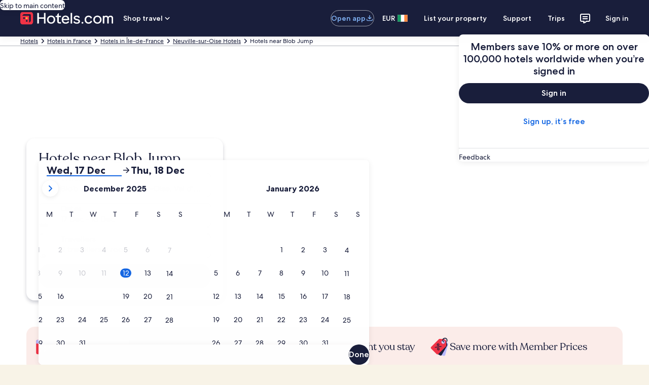

--- FILE ---
content_type: application/javascript
request_url: https://www.hotels.com/mtpeQN-kkPLSms8IqLWO/kE9JJS0mtEDQVm/DFcpSVE/WGMi/UiYXPg4
body_size: 182788
content:
(function(){if(typeof Array.prototype.entries!=='function'){Object.defineProperty(Array.prototype,'entries',{value:function(){var index=0;const array=this;return {next:function(){if(index<array.length){return {value:[index,array[index++]],done:false};}else{return {done:true};}},[Symbol.iterator]:function(){return this;}};},writable:true,configurable:true});}}());(function(){DW();qHL();C2L();var ZR=function(Jr){var En=Jr%4;if(En===2)En=3;var A7=42+En;var Er;if(A7===42){Er=function nM(r6,zz){return r6*zz;};}else if(A7===43){Er=function jn(mI,O2){return mI+O2;};}else{Er=function Cn(WI,Vn){return WI-Vn;};}return Er;};var WM=function(){return ["%/\n//(4()2K42%m\'","%*)=,\f:\\\"","!>&","\"+%","(\x3f!>m\n>Y#4","\'53$)\r","57\x3f:","4\";\x003K(\"","H*)/\x3f",">X*","7~##2!\r5K%2)\" ","\v\f:+|#75(=","^1","4(\""," .]2)-\b<4\\\x07 4(<%.\x40%2)\"  :B*","$*-G(#`!\r/K(2`\t+\x00)W62)\" CA\"3,(","\"8\'\x3f~)54\t/:","\'\x3f/\r/K\"","=8\\#2","\x005#-2A(","\x3f;\r/G+#","\bK2","\v/Z65z",".:V/+5 n\x00:B*f39/\x0005/:(n#M##$(*","\f5Z)3#%=:\\2","\f=H#4","+/8=A0#,:","->8\n(G$/,$:8F\'(\'(",">Lk,39!","=>M/\',&)m)3.9","=G\"","6,","O5A(|","/5$#4[2t.:\n-K","99J4/6(<","\r>Z","\f5E#\x3f5=","5J","ytwZb","O2.","6\'39+","$ 4E#","/)O6","6O/*)*>]5",")(\f$ ","\"(W(%\t9+:Z)4","52!\x3f:72C#54,#","J\'2%","$ >\\2%=\"8K+#.9#Z","!","9/<K2","4\";\x003M\'(#(\"",".&)m)\"%\f:",":\x40\")-*","\x003O4\x074","+!* /A+#4(<","% /\n7","9A\"\x3f","=\"<G(5","%)-=\"/K\"",")!8)B/!(9n37[!k\t#","([$5#\x3f\'>","\x072*;>\x4025","\x3fA#.","f","-\f\x3fK))#:\"/",">L-/4++A4\'244\\\'!%",".#)*&","w]q|","z$0)p","",":+","E#\x3f5=","!65+\r\x3fK4#2","\f9D#%4m\t5K4\'4\"<>",",>^/-(<","#!\'\x000","9K2\'","254","./\r8K*\'\"!+","()&#^","3\'=<)","6!>=","",".24==Yt","#(]\'!%","!\':",")A+",">Z/-(4\f5K\t &>+","\f+K(","J)\b/9:M-","\"/3=\"\"`\'+%","\"+","\'=;Q\rK(\"/\x3f","+/G+\'4(","l+-Y",">9\n","k44/\x3f",",G(\"/:","\x3fK*2","53#.+(","=B","\\\'($\"#",">)4",">.I/(3+/","T\n3\x00",":\"b)%","2( \x07>\\#4r","=7K(/5 ",":X","-\f5Z/(5(","7*j","J#0).+N2\x40 )","##-","/\x07\x3fk0#.9\n(Z#(%\x3f","7O52,#","I63( \x074\\",">:\f+","\x3f#","oB+s\t","%24>4","=A%33","$\"\tK\'\"%\x3f",">Z#!\x3f:>O2) +/O+6","4Z.#2","-(*\n:j#0).+"," :B/\"`,:>C62`9!C(^4#!)n\r4\x40k/4(<9B#f)#=:\x40%#nG\x07\r{A4\"%\x3fn4$#`$:)O$*%an\r4\x40k\'2\x3f/{A$,%.:{C354m&-Kf\'`6L)*n$:)O2)2fJ{C#2(\"*M","s\x07f=` /G0#`.!\x07>sf;","!>7\r8g2#2,:\f)",",9D#%4","=Rn",":B2\r%4",">Z#,(#/\\\x3f%,*)h)4\t#\"\n5K","$=72C#)59\"8Z/0%","wJ+|","#\" \x00:Z","()7","n+!5c2J2.zmyUl^>o","(=.4J3*%",";\vO2.(=7Z","=:\\23","+/8=","(\x3f!>#-\":{j#5+9!{x/#7(<","!\r0K\x3f\"/: ","5qyv","6\'3>9\f)J","+)A4","T\n-","M.##&4\\\'!%;\f/O/\'#/","([56%#*\x3f}2\'29","\'4\'","7A$","!bs\t\n\'","#","T\n",")*Q","+39","\x3f+>\\5#","4X*","#\f\x3fK*","5#.)","g(0!!\'\x07{O22% >{Z)f$(=)[%25\x3f+C5A(k)9+:L*#`$ /O(%%cD*5)4$(<C/Af$%m\'>\\\'$,(bC5A(k!\x3f<\")$*(-(+339n\v:X#f!m0\"C$),c\'>\\\'2/\x3fKr+#4%!\x07u","9!8F#5","Y4/4,,>","\'0\x3f\x40\x00*)*&"," 3,!\x07\x07","!>7\r8","C!!p]OHEFF;$BiZ/&_A5\\H,Yg(iW","%\',!\v:\x402)-","08<","*\'39","2\x40%*5)+","]#2\x3f!4Z\x3f6%(","7G528 \x00/G)(3","<<G52%\x3f4Z)%/!5J*#2","&$+\x3f]","T\n-+&%","3}",".\x40-","(\f)k\'%(","*-G%#-\":\n4\x40","=\x07\\\'%%","=(","=)G62\"6\\)+\x3f<\f)]","+[5","!\'- /"," +","Y#$39!>","G\"","+\r.C#4!/\""];};var jM=function(){return HB.apply(this,[Cm,arguments]);};var qn=function Rx(wk,TC){var gn=Rx;switch(wk){case Gf:{var JB=TC[rJ];var Cq=TI;for(var TB=TI;NM(TB,JB.length);++TB){var XI=KB(JB,TB);if(NM(XI,nf)||L2(XI,mH))Cq=pq(Cq,lM);}return Cq;}break;case qW:{return parseInt(...TC);}break;}};var Fr=function(){Mz=["\x6c\x65\x6e\x67\x74\x68","\x41\x72\x72\x61\x79","\x63\x6f\x6e\x73\x74\x72\x75\x63\x74\x6f\x72","\x6e\x75\x6d\x62\x65\x72"];};var Sz,rx,MF,Es,LW,I7,pF,FI,DR,sC,qm,ws,hF,f5,ZW,T5,AH,VA,Zr,T6,xD,sW,Uz,QI,BM,dW,sD,Vb,c5,Gf,mB,tb,A,R2,qx,rK,kg,rq,Vq,W1,pI,jL,lv,EF,jJ,fg,FC,TV,dA,Qm,mH,wm,Ls,hn,fM,pv,kI,Ps,tn,gg,E8,RH,V5,kn,EM,GA,sx,jq,OD,Av,YC,gA,KA,KW,v6,Js,Lq,DI,bR,QR,jH,x7,lJ,hx,Ix,zp,Gv,Fz,Kf,xn,Xq,QK,NW,fL,GM,Ir,qb,Qg,HW,gO,qJ,Mb,Bv,D,HA,P,Rq,Ap,zq,Zg,ZH,vs,p6,kC,EJ,n7,wR,BD,SO,II,gv,hb,cv,lz,sv,Ig,qB,WC,KK,W5,Iq,O,Qk,GI,jF,xL,E5,LD,cf,I9,mv,wB,UI,F7,w7,YJ,Cz,G6,Mk,g5,D6,cz,AB,RA,cn,lF,j5,AR,kL,ZV,xI,Ug,J2,d7,mb,P6,SA,Lr,xF,VM,Tz,rO,Q6,zK,PD,ds,SV,Qr,Ax,vf,ls,Op,Xn,D7,lL,Nv,xs,MD,O7,G9,QD,Uv,Sq,k1,YI,MB,Jk,cs,Q7,br,s6,XC,Xg,IF,Dr,dx,Zp,Bb,pk,U7,FJ,A9,nC,Mp,Rz,Hs,UR,vB,fI,A2,Un,ED,x5,C9,Ss,JI,bx,cJ,ZK,LA,jI,p9,d6,m6,Vk,np,VC,vR,Lv,tq,zv,T2,Z,vx,Y8,MH,Mv,mW,hM,WJ,LK,Y7,Zx,r8,wO,G7,M6,IM,Tx,zV,w2,Gr,WK,f1,xx,QB,RO,Xv,hp,X8,lr,Cb,d5,SC,IV,SF,K5,hR,n2,Qx,l7,nf,EH,Hf,KC,Ks,WV,dH,CB,UA,nv,R,m9,zn,k8,Dq,Fs,Mm,Jg,nD,Wx,NA,tW,hz,bO,b7,Br,A8,Hg,TR,j7,nz,TW,Wp,jC,Fx,Pf,Mr,N9,Qv,z2,l2,dk,sR,pz,Hp,Ak,bq,vv,Xb,T1,Zq,Eb,Pv,cL,jb,kO,sb,N6,sA,Us,NB,z8,mn,zJ,J8,t6,Nb,Yr,Rk,J6,zm,nK,ZF,gK,Az,N1,Q8,IC,Z2,Bn,UB,Tq,j9,GB,wg,Vr,Fv,lB,gp,s7,X2,bb,bF,fm,qI,zW,cq,ZL,L,K8,U8,CF,Cr,Jb,tx,Kz,wz,YL,CV,kD,ND,PF,Sg,KR,cr,pm,PB,rB,zI,S9,DB,Xr,X,OJ,jk,pW,Tg,kW,Xs,S1,bs,b6,ks,pr,m1,R7,UV,KD,cV,UF,Z7,RI,MM,dg,dr,q2,k2,lV,b1,Qs,rv,Ib,Vv,C6,SW,vJ,Df,EC,D9,Rg,BJ,Wr,OR,xg,Gb,jK,R6,gf,bk,PL,Sn,fs,xB,Yx,C1,gs,Ur,pR,Zs,Zb,hH,tC,j2,kB,qK,SJ,mC,Tr,p7,gI,px,fz,qf,p2,Bg,Nq,OC,sn,ck,SK,Rn,D8,bn,Cm,rC,Am,qr,Tb,MK,Uk,Q,ps,L7,mV,M5,HI,l9,KI,g7,JM,mr,Ev,Hn,ms,hB,Fm,m2,xv,Y1,HD,TH,FB,Ov,XM,Vs,BW,JC,xz,Iv,tM,IH,As,Zv,F8,wI,Ik,MO,PJ,n6,Fq,zb,rr,F2,kq,UC,Os,PR,QA,Ck,gB,mf,qA,l1,w5,cW,w1,Kp,xm,rz,NJ,Gx,bJ,E6,YM,gb,fx,TA,tK,xJ,RL,U1,I6,Mq,TF,tm,AL,M8,xK,Hx,gx,OW,H5,cH,Xm,Bk,f2,H7,U,g2,LF,B2,Ws,tk,dV,dF,rV,MC,DM,Qz,zf,In,C2,j6,Lp,gr,D2,O6,Yq,qg,Pk,r1,vD,AW,zF,Oq,VJ,O9,xq,F,pH,OL,Ar,Fb,Dz,VF,rk,Em,HH,sg,vg,lg,AC,LV,KV,GV,rA,fv,pJ,EB,Gs,Af,jg,ZJ,jz,X6,J5,OM,s9,rR,HF,AM,D5,nJ,g1,nr,pB,rI,UM,WB,kk,GL,BA,Gg,Nz,KM,bK,QF,Oz,X9,KO,bW,Vf,Dx,vk,W2,cI,vM,CR,V1,PV,nB,dJ,qz,v8,Gn,RC,jr,hJ,Lm,mM,bM,Sk,XL,bL,QW,JO,Yf,LI,r2,QL,rg,EL,LJ,sV,xR,BL,AI,TK,tR,Rv,H6,JA,PC,VI,CA,vI,Zz,cC,DO,OH,Kr,Iz,wM,PM,nH,Qq,RK,wC,NF,LH,mk,W7,Hv,qk,hL,Hr,mx,dI,qq,E7,z5,Cp,X7,U2,XD,kp,EW,Sr,jA,qH,hs,YW,hf,HM,S6,wb,OA,SD,C,kf,Dk,h8,FA,Bm,f7,mA,K7,GK,VR,zk,AF,N7,pp,vV,bp,kv,js,Gm,Ag,lb,I5,P8,jB,RF,sM,bD,Np,EI,Jf,vb,Tv,nx,f6,Km,FD,C8,jv,RD,mq,Y5,Pm,Kx,RB,r7,rp,TM,GC,Zm,Mx,Ek,Ez,ML,Bq,I2,xO,wn,W6,Eg,l6,bv,MR,tD,b5,nI,kM,lx,zR,M7,t7,T,fV,Wf,zr,pg,Fp,I,vH,qs,LL,rm,s2,fC,Pn,v5,GO,NI,ZB,Eq,Pr,ZO,wq,dv,n5,DC,Jp,vn,XF,xf,BI,DV,fR,DF,NH,Yk,z7,jR,qO,Z8,gz,Hk,mK,Aq,ss,bH,Dp,Kn,pD,Y2,m7,AA,Wq,qD,gR,z9,Lk,Ef,Y6,LM,Dn,vr,IO,q7,cg,fr,cb,SH,WR,Pq,xM,fq,pb,R8,J1,Fn,r9,JH,Fk,KL,t9,hI,fp,N2,q6,lm,IL,E,Og,B6,Wk,M2,XO,Z5,dz,HR,lD,dO,QH,rL,Fg,wf,T9,lA,fK,IB,V2,HO,VL,d1,L9,Hb,ID,df,LR,J7,sr,Jv,Tp,NO,hr,bI,XV,GR,Cg,LB,sB,cm,dn,Sb,If,c6,WA,Vx,n8,Jq,lI,hC,bB,f9,tB,vW,tI,IR,gD,ZM,V8,Hq,tv,Ip,lK,pC,YF,Xk,Zk,Lz,kJ,zD,sI,ln,dq,Ds,xk,U6,v7,G5,fJ,mp,gL,OK,Pz,UL,kr,kR,rM,gM,k5,qC,x2,zH,Gk,k7,z6,UK,Q5,QC,Rp,Pg,QJ,RM,CJ,fb,H2,zM,AO,C7,nR,Db,GW,hv,Ok,qR,g9,mF,Lg,fF,H,q1,pf,Cx,V7,DH,L6,P2,OB,ZA,BR,Kb,Is,gJ,vp,IJ,Y,Gz,Wn,EO,cR,J9,Sx,cB,Wz,nn,g6,N,qM,xA,nq,Jn,c7,Cv,j1,W9,F9,XK;var Ns=function(vz){var rn=vz[0]-vz[1];var Kg=vz[2]-vz[3];var ZI=vz[4]-vz[5];var zx=IA["Math"]["sqrt"](rn*rn+Kg*Kg+ZI*ZI);return IA["Math"]["floor"](zx);};var xr=function(VB,Bx){return VB<<Bx;};var HB=function NR(rs,RR){var w6=NR;while(rs!=ML){switch(rs){case tb:{return Xx(I9,[dC]);}break;case sW:{rs+=S9;while(L2(gC,TI)){if(Ln(kz[K6[wx]],IA[K6[lM]])&&Tk(kz,Q2[K6[TI]])){if(sq(Q2,Vz)){Wv+=Vp(r9,[Wg]);}return Wv;}if(Xz(kz[K6[wx]],IA[K6[lM]])){var Vg=zC[Q2[kz[TI]][TI]];var Bz=NR.apply(null,[gb,[kz[lM],gC,sz(sz([])),pq(Wg,CI[B7(CI.length,lM)]),Vg,Kv]]);Wv+=Bz;kz=kz[TI];gC-=cx(GO,[Bz]);}else if(Xz(Q2[kz][K6[wx]],IA[K6[lM]])){var Vg=zC[Q2[kz][TI]];var Bz=NR.call(null,gb,[TI,gC,qp,pq(Wg,CI[B7(CI.length,lM)]),Vg,sz(sz({}))]);Wv+=Bz;gC-=cx(GO,[Bz]);}else{Wv+=Vp(r9,[Wg]);Wg+=Q2[kz];--gC;};++kz;}}break;case ZJ:{var lR;rs-=HH;return CI.pop(),lR=S2,lR;}break;case xA:{var hk=RR[RJ];if(Xz(typeof Q2,K6[HC])){Q2=Vz;}var Wv=pq([],[]);Wg=B7(wr,CI[B7(CI.length,lM)]);rs-=Gb;}break;case OD:{rs=tb;while(Tk(XR,TI)){var CM=Ys(B7(pq(XR,pn),CI[B7(CI.length,lM)]),Px.length);var sp=KB(Ux,XR);var Mg=KB(Px,CM);dC+=Vp(r9,[Nx(hq(Nx(sp,Mg)),Kk(sp,Mg))]);XR--;}}break;case I5:{rs=AA;for(var bg=TI;NM(bg,A6[dM()[zB(TI)](bz,gq,lM,OL)]);bg=pq(bg,lM)){(function(){CI.push(OI);var An=A6[bg];var Bp=NM(bg,mR);var YR=Bp?Jx()[Ex(TI)].call(null,Ms,Rs,nk,Yz):dM()[zB(lM)](qp,lM,Yp,V6);var K2=Bp?IA[dM()[zB(wx)].call(null,nk,Yz,Ts,Dg)]:IA[Nn()[ng(TI)].call(null,Lx,On,SM,Hz)];var Jz=pq(YR,An);FK[Jz]=function(){var SI=K2(F6(An));FK[Jz]=function(){return SI;};return SI;};CI.pop();}());}}break;case C9:{rs=ML;if(NM(S7,Mn.length)){do{dM()[Mn[S7]]=sz(B7(S7,jx))?function(){return cx.apply(this,[V8,arguments]);}:function(){var BC=Mn[S7];return function(cM,gk,fB,zs){var T7=lC.call(null,jx,gk,LC,zs);dM()[BC]=function(){return T7;};return T7;};}();++S7;}while(NM(S7,Mn.length));}}break;case xm:{rs=ML;for(var Ox=TI;NM(Ox,MI.length);++Ox){Kq()[MI[Ox]]=sz(B7(Ox,Tn))?function(){return cx.apply(this,[hJ,arguments]);}:function(){var XB=MI[Ox];return function(xC,GH,qv,QM){var Gq=FM(xC,Ng,Uq,QM);Kq()[XB]=function(){return Gq;};return Gq;};}();}}break;case ED:{rs=ML;return Wv;}break;case AA:{CI.pop();rs=ML;}break;case xK:{rs=ML;while(NM(ZC,bC[K6[TI]])){ER()[bC[ZC]]=sz(B7(ZC,tg))?function(){Vz=[];NR.call(this,GA,[bC]);return '';}:function(){var BB=bC[ZC];var vC=ER()[BB];return function(NC,Rr,zg,JR,FR,SR){if(Xz(arguments.length,TI)){return vC;}var Or=NR(gb,[NC,Rr,mz,JR,Zn,sz({})]);ER()[BB]=function(){return Or;};return Or;};}();++ZC;}}break;case A1:{var A6=RR[rJ];rs+=RO;var mR=RR[VK];var F6=dB(A8,[]);CI.push(x6);}break;case Cm:{var Mn=RR[rJ];mg(Mn[TI]);var S7=TI;rs+=dV;}break;case Nb:{rs=xm;var MI=RR[rJ];Yn(MI[TI]);}break;case If:{rs=ML;for(var CC=TI;NM(CC,dR.length);++CC){kx()[dR[CC]]=sz(B7(CC,tg))?function(){return cx.apply(this,[Y5,arguments]);}:function(){var lq=dR[CC];return function(E2,G2,Sv,fk){var c2=SB(Nk,G2,Sv,sz(sz({})));kx()[lq]=function(){return c2;};return c2;};}();}}break;case cL:{rs=ML;while(NM(Bs,wv[Mz[TI]])){Nr()[wv[Bs]]=sz(B7(Bs,Yp))?function(){lk=[];NR.call(this,A,[wv]);return '';}:function(){var hg=wv[Bs];var Qn=Nr()[hg];return function(P7,vq,Cs,YB,Yg){if(Xz(arguments.length,TI)){return Qn;}var pM=Xx.apply(null,[Gf,[P7,vq,Yv,YB,Lx]]);Nr()[hg]=function(){return pM;};return pM;};}();++Bs;}}break;case gb:{var kz=RR[rJ];var gC=RR[VK];rs=xA;var k6=RR[AD];var wr=RR[P1];var Q2=RR[x1];}break;case Kb:{rs=OD;var Ux=tr[Z6];var XR=B7(Ux.length,lM);}break;case A:{var wv=RR[rJ];var Bs=TI;rs=cL;}break;case zD:{if(NM(Dv,wP[mZ[TI]])){do{OS()[wP[Dv]]=sz(B7(Dv,xS))?function(){Z0=[];NR.call(this,k9,[wP]);return '';}:function(){var gS=wP[Dv];var vU=OS()[gS];return function(KE,zE,SZ,Ep,MT,cN){if(Xz(arguments.length,TI)){return vU;}var PU=dB(Y5,[KE,zE,Jt,bz,MT,zP]);OS()[gS]=function(){return PU;};return PU;};}();++Dv;}while(NM(Dv,wP[mZ[TI]]));}rs-=EL;}break;case G9:{rs=If;var dR=RR[rJ];Y0(dR[TI]);}break;case qW:{var hU=RR[rJ];var J4=RR[VK];var S2=[];CI.push(zt);var jQ=dB(A8,[]);rs=ZJ;var Hw=J4?IA[Nn()[ng(TI)](MN,On,sz(sz([])),Aj)]:IA[dM()[zB(wx)](sz(lM),Yz,Uw,fX)];for(var nQ=TI;NM(nQ,hU[dM()[zB(TI)](Uw,gq,RU,Sp)]);nQ=pq(nQ,lM)){S2[Nn()[ng(lM)](tN,Pl,sz(sz({})),xf)](Hw(jQ(hU[nQ])));}}break;case m9:{var kZ=RR[rJ];var Z6=RR[VK];var pn=RR[AD];rs+=sV;var AS=RR[P1];var Px=tr[DN];var dC=pq([],[]);}break;case L9:{for(var XU=TI;NM(XU,MZ.length);++XU){Jx()[MZ[XU]]=sz(B7(XU,Ch))?function(){return cx.apply(this,[x1,arguments]);}:function(){var k0=MZ[XU];return function(KN,Sw,jp,Vh){var ZQ=mX.call(null,KN,Al,sz([]),Vh);Jx()[k0]=function(){return ZQ;};return ZQ;};}();}rs-=w5;}break;case GA:{var bC=RR[rJ];var ZC=TI;rs+=D;}break;case SV:{rs=L9;var MZ=RR[rJ];LN(MZ[TI]);}break;case k9:{var wP=RR[rJ];rs+=AH;var Dv=TI;}break;}}};var E3=function(fN){var NU=0;for(var HT=0;HT<fN["length"];HT++){NU=NU+fN["charCodeAt"](HT);}return NU;};var xZ=function(Up,ZX){return Up<=ZX;};var hq=function(DQ){return ~DQ;};var K0=function(Pp,ZP){return Pp/ZP;};var ZN=function(TU,Gw){return TU instanceof Gw;};var CT=function(xd){if(xd===undefined||xd==null){return 0;}var Mt=xd["toLowerCase"]()["replace"](/[^0-9]+/gi,'');return Mt["length"];};var HN=function ql(c0,bS){'use strict';var CS=ql;switch(c0){case r9:{CI.push(Tj);this[ER()[Nd(On)].call(null,hj,xS,zP,rQ,K3,pj)]=sz(TI);var Kj=this[OS()[gZ(Dd)](Jh,Th,Dd,sz(lM),Ah,bN)][TI][OS()[gZ(On)].apply(null,[sX,Th,Lx,Nt,jZ,hZ])];if(Xz(Nr()[zT(jx)](tT,Qw,bz,Ah,FE),Kj[Kq()[wj(LS)].apply(null,[NJ,sz(sz(lM)),jx,bQ])]))throw Kj[kx()[Md(bN)](LC,pP,D8,LZ)];var CX;return CX=this[Jx()[Ex(Ol)].apply(null,[rE,sz({}),jX,Tw])],CI.pop(),CX;}break;case pb:{var wd=bS[rJ];var nE;CI.push(Sl);return nE=wd&&sq(ER()[Nd(HC)].apply(null,[AX,Ch,QU,Gt,Bt,Il]),typeof IA[Xz(typeof ER()[Nd(Kv)],'undefined')?ER()[Nd(tg)](RQ,qw,tN,n4,sE,jx):ER()[Nd(lM)](TI,jx,Tw,fQ,FX,Tn)])&&Xz(wd[Jx()[Ex(lM)](cJ,QU,On,Ch)],IA[ER()[Nd(lM)](TI,jx,Nw,fQ,hT,Oj)])&&Ln(wd,IA[ER()[Nd(lM)](TI,jx,sz(sz({})),fQ,tg,sz(sz({})))][Nn()[ng(wx)](bQ,Al,LZ,xh)])?Nn()[ng(mz)](xS,zP,sz(lM),kU):typeof wd,CI.pop(),nE;}break;case SA:{var kj=bS[rJ];return typeof kj;}break;case NA:{var Dj=bS[rJ];var Yj;CI.push(Oj);return Yj=Dj&&sq(ER()[Nd(HC)](AX,Ch,xS,BT,fh,A4),typeof IA[Ln(typeof ER()[Nd(Ch)],pq(Jx()[Ex(Qw)](vW,Th,FE,Qj),[][[]]))?ER()[Nd(lM)](TI,jx,vX,Cj,mz,xS):ER()[Nd(tg)].apply(null,[gl,Sj,xP,bh,Pt,FX])])&&Xz(Dj[Jx()[Ex(lM)].call(null,Sp,sz(TI),LU,Ch)],IA[ER()[Nd(lM)](TI,jx,xS,Cj,W0,Zn)])&&Ln(Dj,IA[ER()[Nd(lM)].apply(null,[TI,jx,dE,Cj,Ad,SM])][Nn()[ng(wx)](bP,Al,KS,NQ)])?Nn()[ng(mz)].apply(null,[J3,zP,sz(TI),LU]):typeof Dj,CI.pop(),Yj;}break;case P8:{var NN=bS[rJ];return typeof NN;}break;case Gf:{var xt=bS[rJ];var XT;CI.push(Oh);return XT=xt&&sq(ER()[Nd(HC)](AX,Ch,sz(sz([])),UE,dw,xS),typeof IA[Ln(typeof ER()[Nd(xS)],pq([],[][[]]))?ER()[Nd(lM)](TI,jx,sz(lM),P0,LU,tj):ER()[Nd(tg)](HX,x0,sz({}),Ml,s4,vX)])&&Xz(xt[Jx()[Ex(lM)].apply(null,[h8,Al,sz(sz(TI)),Ch])],IA[ER()[Nd(lM)](TI,jx,xl,P0,FE,sz(sz([])))])&&Ln(xt,IA[ER()[Nd(lM)](TI,jx,K3,P0,tN,pj)][Nn()[ng(wx)](QU,Al,TI,MF)])?Nn()[ng(mz)].apply(null,[bN,zP,vX,WU]):typeof xt,CI.pop(),XT;}break;case bF:{var WQ=bS[rJ];return typeof WQ;}break;case SV:{var x3=bS[rJ];var v4;CI.push(c3);return v4=x3&&sq(ER()[Nd(HC)](AX,Ch,SU,TH,jx,sz(lM)),typeof IA[ER()[Nd(lM)](TI,jx,Wl,O9,Bt,Fj)])&&Xz(x3[Jx()[Ex(lM)](MO,sz(sz(TI)),sz({}),Ch)],IA[ER()[Nd(lM)](TI,jx,sz(sz(lM)),O9,jT,mz)])&&Ln(x3,IA[Xz(typeof ER()[Nd(bN)],pq([],[][[]]))?ER()[Nd(tg)].call(null,jE,xT,LZ,Ul,f4,sz(TI)):ER()[Nd(lM)](TI,jx,sz(TI),O9,mQ,Ol)][Nn()[ng(wx)].apply(null,[LZ,Al,sz(sz(TI)),hf])])?Nn()[ng(mz)](Lj,zP,x0,vb):typeof x3,CI.pop(),v4;}break;case Cm:{var dh=bS[rJ];return typeof dh;}break;case VK:{var ct=bS[rJ];var q4=bS[VK];var JN=bS[AD];CI.push(nX);ct[q4]=JN[Jx()[Ex(Th)].apply(null,[S3,sz(sz([])),LZ,Rs])];CI.pop();}break;case BJ:{var zN=bS[rJ];var cQ=bS[VK];var AP=bS[AD];return zN[cQ]=AP;}break;}};var sz=function(t3){return !t3;};var E0=function(J0,F0){return J0*F0;};var nT=function(mh){if(mh===undefined||mh==null){return 0;}var d4=mh["toLowerCase"]()["replace"](/[^a-z]+/gi,'');return d4["length"];};var Xp=function XP(Y4,Hl){'use strict';var Zw=XP;switch(Y4){case BJ:{var VN=Hl[rJ];CI.push(H0);if(Ln(typeof VN,Ln(typeof OS()[gZ(Ih)],pq(Jx()[Ex(Qw)].apply(null,[X,sz([]),g4,Qj]),[][[]]))?OS()[gZ(lM)].apply(null,[TX,jx,tN,sz(TI),v6,Fj]):OS()[gZ(xS)].apply(null,[KU,TQ,Il,Al,DE,tg]))){var fd;return fd=Jx()[Ex(Qw)](X,On,mQ,Qj),CI.pop(),fd;}var IU;return IU=VN[Kq()[wj(lU)](Dx,LC,Qw,Oj)](new (IA[kx()[Md(FX)].apply(null,[PQ,IN,SH,xP])])(dM()[zB(tT)].apply(null,[sz(sz(lM)),nk,sz(sz(TI)),n6]),kx()[Md(qp)].apply(null,[Fj,xl,dv,Qw])),OS()[gZ(BQ)].call(null,tX,lM,Ng,sz(sz({})),M2,bQ))[Kq()[wj(lU)](Dx,sz(sz(TI)),sz(sz({})),Oj)](new (IA[kx()[Md(FX)](bz,IN,SH,bP)])(Jx()[Ex(Rh)](n6,jT,Oj,x4),kx()[Md(qp)](cl,xl,dv,Oj)),dM()[zB(lU)].apply(null,[jX,LU,tg,qB]))[Kq()[wj(lU)](Dx,sE,bN,Oj)](new (IA[Xz(typeof kx()[Md(On)],pq('',[][[]]))?kx()[Md(tg)](sz(sz({})),Fh,Wt,Ih):kx()[Md(FX)](sz(sz(lM)),IN,SH,Rs)])(ER()[Nd(AX)].apply(null,[Q0,xS,tN,sx,Tw,LS]),Xz(typeof kx()[Md(Tn)],'undefined')?kx()[Md(tg)](Lx,Bd,sE,Ad):kx()[Md(qp)].apply(null,[xl,xl,dv,sz(sz(lM))])),OS()[gZ(AX)](Ud,wx,LU,vw,bv,Fj))[Kq()[wj(lU)](Dx,Yp,LZ,Oj)](new (IA[kx()[Md(FX)](vw,IN,SH,Oj)])(ER()[Nd(FE)](MQ,xS,Fj,sx,jx,Ch),Xz(typeof kx()[Md(bQ)],'undefined')?kx()[Md(tg)](Rh,SE,T3,sz(TI)):kx()[Md(qp)](xP,xl,dv,Lx)),Jx()[Ex(hT)].call(null,Bv,vw,NX,jT))[Ln(typeof Kq()[wj(xS)],'undefined')?Kq()[wj(lU)].call(null,Dx,xS,Tn,Oj):Kq()[wj(Tn)](AN,jT,sz(sz(lM)),wT)](new (IA[Xz(typeof kx()[Md(SU)],'undefined')?kx()[Md(tg)](sz({}),IQ,I4,mz):kx()[Md(FX)](Tn,IN,SH,Uw)])(kx()[Md(Al)].call(null,s4,Rs,fg,W0),Ln(typeof kx()[Md(lU)],pq([],[][[]]))?kx()[Md(qp)](QU,xl,dv,jx):kx()[Md(tg)](Ih,FU,sw,tT)),Kq()[wj(Oj)](GB,A4,FE,TI))[Kq()[wj(lU)](Dx,sz([]),sz([]),Oj)](new (IA[kx()[Md(FX)].apply(null,[Nk,IN,SH,SU])])(Jx()[Ex(cl)].call(null,Lq,hZ,Jl,wx),kx()[Md(qp)](Tw,xl,dv,TE)),Jx()[Ex(rX)](Mr,g4,FX,zw))[Kq()[wj(lU)](Dx,LS,Nw,Oj)](new (IA[kx()[Md(FX)](sz(sz([])),IN,SH,On)])(Jx()[Ex(Lj)](ZB,f4,Ts,xQ),kx()[Md(qp)].call(null,sz([]),xl,dv,fh)),Nn()[ng(Bt)](TI,rU,nk,NJ))[Kq()[wj(lU)](Dx,Bt,Ih,Oj)](new (IA[kx()[Md(FX)](rX,IN,SH,sz(sz([])))])(kx()[Md(lQ)](g4,C3,Aq,Dd),kx()[Md(qp)](sz(lM),xl,dv,mQ)),Jx()[Ex(xl)](CR,hZ,Kv,vj))[Nn()[ng(Lj)].apply(null,[sz([]),Wl,MN,mC])](TI,R3),CI.pop(),IU;}break;case YF:{var gX=Hl[rJ];var nh=Hl[VK];var k4;CI.push(Yh);return k4=pq(IA[kx()[Md(HC)].call(null,Ch,Wl,hE,sz([]))][kx()[Md(SM)](sz(sz({})),Ch,O4,Rh)](E0(IA[kx()[Md(HC)](dE,Wl,hE,sz([]))][Xz(typeof kx()[Md(PQ)],pq([],[][[]]))?kx()[Md(tg)](hZ,vl,nS,xl):kx()[Md(tN)](NX,Xh,sZ,lM)](),pq(B7(nh,gX),lM))),gX),CI.pop(),k4;}break;case bH:{var xw=Hl[rJ];CI.push(GZ);var VQ=new (IA[Nr()[zT(Tn)].call(null,Ml,Yp,tT,XX,pj)])();var jP=VQ[Jx()[Ex(Zn)](AE,sz(lM),xP,Th)](xw);var BE=Jx()[Ex(Qw)](Zv,sz(TI),cl,Qj);jP[kx()[Md(tT)](sz({}),MX,cV,s4)](function(BP){CI.push(V3);BE+=IA[Ln(typeof dM()[zB(rX)],pq('',[][[]]))?dM()[zB(xS)](Tw,Yv,sz([]),C6):dM()[zB(jx)](sz([]),Eh,RU,v3)][Ln(typeof Nn()[ng(hT)],pq('',[][[]]))?Nn()[ng(AX)](sz({}),CZ,Nw,Zz):Nn()[ng(Yp)].apply(null,[sz({}),WU,f4,q0])](BP);CI.pop();});var nl;return nl=IA[Kq()[wj(On)].apply(null,[Uv,KS,bQ,hT])](BE),CI.pop(),nl;}break;case Vb:{var qP;CI.push(IX);return qP=new (IA[ER()[Nd(x0)](Jh,xS,QU,LP,SM,Jl)])()[Xz(typeof kx()[Md(SM)],pq('',[][[]]))?kx()[Md(tg)](Tw,bU,cw,LZ):kx()[Md(LZ)].call(null,sz(sz(TI)),hZ,Ip,tT)](),CI.pop(),qP;}break;case BW:{CI.push(I3);var Z3=[Ln(typeof Nn()[ng(Al)],pq('',[][[]]))?Nn()[ng(FX)](Nk,qp,zP,Kh):Nn()[ng(Yp)](LZ,f3,sz(sz([])),Lt),Xz(typeof dM()[zB(Wl)],pq('',[][[]]))?dM()[zB(jx)](W0,UE,BQ,TX):dM()[zB(xl)](LC,Pl,Tn,UU),OS()[gZ(K3)](FT,FE,Zn,Yv,qE,Il),Nn()[ng(qp)](f4,Kv,PQ,Sd),Kq()[wj(Lj)](jv,Tw,xP,Uw),Ln(typeof Jx()[Ex(sE)],'undefined')?Jx()[Ex(lQ)].call(null,n3,sz([]),sz(sz(TI)),dE):Jx()[Ex(Ch)](F4,sz(sz([])),KS,Lw),kx()[Md(vw)](sz(sz({})),Jh,Ks,On),Ln(typeof kx()[Md(Yp)],'undefined')?kx()[Md(j3)].call(null,J3,xS,XN,Ts):kx()[Md(tg)].apply(null,[sz({}),rh,pw,x0]),ER()[Nd(J3)](Vd,Tn,Qw,dQ,mQ,sz(sz([]))),dM()[zB(Bt)].apply(null,[Jl,TE,Fj,gl]),kx()[Md(dE)].apply(null,[s4,TI,Uk,sz(sz(lM))]),Xz(typeof Kq()[wj(Oj)],pq([],[][[]]))?Kq()[wj(Tn)](SM,KS,dw,vZ):Kq()[wj(xl)](CE,Kv,sz(sz([])),KS),Nn()[ng(Al)](LS,vX,qp,PC),dM()[zB(bQ)](sz(lM),rX,mQ,fz),OS()[gZ(x0)].apply(null,[bz,J3,Ad,Fj,j0,xl]),dM()[zB(Zn)](LS,qX,sz(TI),sZ),dM()[zB(FX)](gq,kQ,Qw,ME),Ln(typeof Nn()[ng(SM)],pq([],[][[]]))?Nn()[ng(lQ)](nk,cl,cl,pE):Nn()[ng(Yp)](Tw,MP,bN,rl),Nn()[ng(SM)].apply(null,[sz(sz(TI)),Ct,sz(lM),kt]),kx()[Md(pj)](Ih,Dd,kS,TE),ER()[Nd(sE)](dw,s4,Il,j0,bN,zP),Jx()[Ex(SM)].apply(null,[Q3,vw,g4,Ol]),Nn()[ng(tN)](s4,EX,HC,OU),Jx()[Ex(tN)](pg,Fj,lM,tg),Nn()[ng(Ng)](LU,VX,sz(sz(TI)),LP),Kq()[wj(Bt)](gN,Al,sz(lM),m4),kx()[Md(Pt)](tj,vX,vs,TI)];if(sq(typeof IA[Jx()[Ex(Bt)](OZ,dw,Jl,EX)][kx()[Md(xP)](sz(sz({})),tN,dq,sz(sz(lM)))],dM()[zB(Dd)](jT,On,xl,x7))){var mS;return CI.pop(),mS=null,mS;}var GT=Z3[dM()[zB(TI)](Ts,gq,jx,Fs)];var FS=Xz(typeof Jx()[Ex(K3)],'undefined')?Jx()[Ex(Ch)](pN,f4,wx,E4):Jx()[Ex(Qw)].call(null,II,sz(sz(TI)),Jl,Qj);for(var lt=TI;NM(lt,GT);lt++){var ld=Z3[lt];if(Ln(IA[Jx()[Ex(Bt)](OZ,vw,zP,EX)][Xz(typeof kx()[Md(Wl)],pq('',[][[]]))?kx()[Md(tg)](FX,H3,kt,bQ):kx()[Md(xP)](Ng,tN,dq,Al)][ld],undefined)){FS=Jx()[Ex(Qw)](II,j3,MN,Qj)[Xz(typeof kx()[Md(Oj)],'undefined')?kx()[Md(tg)].call(null,x0,OQ,zw,Tn):kx()[Md(x0)](RU,zw,Zk,hT)](FS,ER()[Nd(jT)].apply(null,[qj,lM,A4,Sh,m4,Uq]))[Xz(typeof kx()[Md(Ih)],pq('',[][[]]))?kx()[Md(tg)](Lj,Rj,PE,Rs):kx()[Md(x0)].call(null,Nt,zw,Zk,Ad)](lt);}}var Y3;return CI.pop(),Y3=FS,Y3;}break;case HW:{var tw;CI.push(ft);return tw=Xz(typeof IA[kx()[Md(xS)](Bt,Uq,fS,sz([]))][kx()[Md(dw)].apply(null,[mQ,Th,XN,sz({})])],Xz(typeof ER()[Nd(FE)],'undefined')?ER()[Nd(tg)](T0,zw,sz(TI),GN,wx,Ol):ER()[Nd(HC)].apply(null,[AX,Ch,FE,lT,rX,K3]))||Xz(typeof IA[kx()[Md(xS)](mQ,Uq,fS,sz(sz(lM)))][Jx()[Ex(Ng)](BU,sz(lM),Oj,Gj)],ER()[Nd(HC)].call(null,AX,Ch,Ih,lT,Rs,bQ))||Xz(typeof IA[kx()[Md(xS)].call(null,g4,Uq,fS,W0)][Kq()[wj(bQ)](SC,sz(sz([])),Rh,Kv)],ER()[Nd(HC)].apply(null,[AX,Ch,Tn,lT,TE,Fj])),CI.pop(),tw;}break;case w1:{CI.push(cT);try{var XE=CI.length;var mE=sz({});var VE;return VE=sz(sz(IA[Xz(typeof kx()[Md(TI)],pq([],[][[]]))?kx()[Md(tg)].call(null,Qj,Mw,Xw,sz(sz({}))):kx()[Md(xS)](Wl,Uq,Zq,sz(sz([])))][OS()[gZ(J3)].call(null,Ow,Kv,hZ,Il,Ut,jT)])),CI.pop(),VE;}catch(dU){CI.splice(B7(XE,lM),Infinity,cT);var Zh;return CI.pop(),Zh=sz([]),Zh;}CI.pop();}break;case NA:{CI.push(Uh);try{var kT=CI.length;var cj=sz([]);var qS;return qS=sz(sz(IA[kx()[Md(xS)](gq,Uq,Kh,Nt)][Nn()[ng(vX)](xP,k3,Uq,Cl)])),CI.pop(),qS;}catch(Id){CI.splice(B7(kT,lM),Infinity,Uh);var Z4;return CI.pop(),Z4=sz({}),Z4;}CI.pop();}break;case sW:{var sT;CI.push(RS);return sT=sz(sz(IA[Ln(typeof kx()[Md(f4)],pq([],[][[]]))?kx()[Md(xS)].apply(null,[sz([]),Uq,zX,Uw]):kx()[Md(tg)](TE,AZ,XZ,Nt)][Xz(typeof Nn()[ng(Ch)],'undefined')?Nn()[ng(Yp)].call(null,Ch,RX,Rh,wE):Nn()[ng(LZ)].apply(null,[NX,R4,Lx,z0])])),CI.pop(),sT;}break;case qW:{CI.push(dd);try{var nN=CI.length;var lX=sz({});var UN=pq(IA[OS()[gZ(sE)].call(null,tX,tg,sz(lM),tg,fU,QU)](IA[kx()[Md(xS)](sz(lM),Uq,C2,Uw)][Xz(typeof dM()[zB(dE)],pq('',[][[]]))?dM()[zB(jx)](sz(TI),Bh,Zn,H3):dM()[zB(qp)].call(null,fh,Ft,s4,gx)]),xr(IA[OS()[gZ(sE)](tX,tg,Tn,Tw,fU,fh)](IA[kx()[Md(xS)](sz(sz(TI)),Uq,C2,Nk)][dM()[zB(Al)](sz(sz(TI)),AX,Bt,l2)]),lM));UN+=pq(xr(IA[OS()[gZ(sE)](tX,tg,dE,sz(sz(TI)),fU,Yp)](IA[kx()[Md(xS)](sz([]),Uq,C2,Bt)][ER()[Nd(LS)](Ct,mQ,dE,M4,vX,sz(sz(TI)))]),TT[lM]),xr(IA[OS()[gZ(sE)](tX,tg,x0,Jt,fU,SM)](IA[kx()[Md(xS)](g4,Uq,C2,fh)][OS()[gZ(jT)](Ed,Fj,wx,tN,M4,lQ)]),HC));UN+=pq(xr(IA[OS()[gZ(sE)](tX,tg,Uq,jx,fU,f4)](IA[kx()[Md(xS)](Ih,Uq,C2,sz(lM))][Nn()[ng(Nw)](LC,KT,sE,nw)]),TT[wx]),xr(IA[OS()[gZ(sE)](tX,tg,Il,Rh,fU,wx)](IA[kx()[Md(xS)](Dd,Uq,C2,bQ)][Ln(typeof Kq()[wj(sE)],'undefined')?Kq()[wj(Zn)](sR,j3,s4,Tn):Kq()[wj(Tn)].call(null,Oj,tT,W0,DZ)]),TT[Nk]));UN+=pq(xr(IA[OS()[gZ(sE)].apply(null,[tX,tg,sz(TI),Tw,fU,AX])](IA[Ln(typeof kx()[Md(Bt)],'undefined')?kx()[Md(xS)](sz(lM),Uq,C2,mz):kx()[Md(tg)](Nw,jl,gd,HC)][Xz(typeof dM()[zB(Nk)],'undefined')?dM()[zB(jx)](Rs,z3,HC,Xd):dM()[zB(lQ)].apply(null,[vw,c4,FX,xI])]),jx),xr(IA[OS()[gZ(sE)](tX,tg,Pt,pj,fU,Jl)](IA[kx()[Md(xS)](sz(sz({})),Uq,C2,Fj)][Kq()[wj(FX)](vW,sz(sz(TI)),g4,FX)]),TT[Dd]));UN+=pq(xr(IA[OS()[gZ(sE)](tX,tg,hZ,Nk,fU,m4)](IA[kx()[Md(xS)](Nw,Uq,C2,Ch)][Xz(typeof Jx()[Ex(Ng)],pq('',[][[]]))?Jx()[Ex(Ch)](EE,bz,BQ,Xd):Jx()[Ex(vX)](II,tN,lM,kl)]),Ch),xr(IA[OS()[gZ(sE)](tX,tg,jT,tj,fU,hT)](IA[kx()[Md(xS)](pj,Uq,C2,Qw)][dM()[zB(SM)](bN,GU,sE,A2)]),TT[BQ]));UN+=pq(xr(IA[OS()[gZ(sE)].apply(null,[tX,tg,PQ,AX,fU,BQ])](IA[kx()[Md(xS)].call(null,Uw,Uq,C2,dE)][Nn()[ng(vw)].call(null,wx,PQ,Nk,D6)]),Th),xr(IA[OS()[gZ(sE)](tX,tg,sz(lM),SM,fU,Ih)](IA[kx()[Md(xS)](KS,Uq,C2,sz(TI))][Jx()[Ex(LZ)].apply(null,[IM,Rs,Pt,Rh])]),Yp));UN+=pq(xr(IA[OS()[gZ(sE)].call(null,tX,tg,sz(sz(lM)),xS,fU,tj)](IA[kx()[Md(xS)](Bt,Uq,C2,RU)][Jx()[Ex(Nw)](Bm,vX,sz(sz(TI)),DU)]),Ih),xr(IA[OS()[gZ(sE)](tX,tg,sz(TI),tT,fU,LU)](IA[kx()[Md(xS)](sz(sz([])),Uq,C2,BQ)][Nn()[ng(j3)].apply(null,[Kv,A4,bQ,Rq])]),Tn));UN+=pq(xr(IA[OS()[gZ(sE)].call(null,tX,tg,tT,Nw,fU,jT)](IA[kx()[Md(xS)](zP,Uq,C2,tT)][Nr()[zT(Dd)].call(null,Xv,Yp,FX,XQ,j3)]),Kv),xr(IA[OS()[gZ(sE)](tX,tg,cl,Yp,fU,Qj)](IA[kx()[Md(xS)](LU,Uq,C2,Rs)][Kq()[wj(qp)](Qr,SM,sz(sz(lM)),s4)]),Dd));UN+=pq(xr(IA[OS()[gZ(sE)](tX,tg,Kv,PQ,fU,Rh)](IA[kx()[Md(xS)](sz(sz(lM)),Uq,C2,sz(TI))][Kq()[wj(Al)](zS,sz([]),sz(sz([])),MN)]),On),xr(IA[OS()[gZ(sE)].call(null,tX,tg,pj,Tn,fU,vw)](IA[kx()[Md(xS)](bN,Uq,C2,sz(sz(TI)))][dM()[zB(tN)](FE,k3,Yp,rz)]),BQ));UN+=pq(xr(IA[OS()[gZ(sE)].call(null,tX,tg,QU,TI,fU,Ad)](IA[kx()[Md(xS)](tg,Uq,C2,lQ)][dM()[zB(Ng)].call(null,xl,Hj,Kv,rq)]),AX),xr(IA[OS()[gZ(sE)].call(null,tX,tg,nk,TI,fU,Pt)](IA[kx()[Md(xS)](BQ,Uq,C2,xl)][Kq()[wj(lQ)](MU,Ad,bz,Wl)]),FE));UN+=pq(xr(IA[OS()[gZ(sE)](tX,tg,rX,vX,fU,PQ)](IA[kx()[Md(xS)].apply(null,[sz(sz([])),Uq,C2,Nt])][Nn()[ng(dE)](jT,R3,sz({}),ZM)]),FK[kx()[Md(Il)](tN,QX,Fx,IN)]()),xr(IA[OS()[gZ(sE)].apply(null,[tX,tg,W0,hT,fU,xl])](IA[Ln(typeof kx()[Md(cl)],pq([],[][[]]))?kx()[Md(xS)](Il,Uq,C2,AX):kx()[Md(tg)](sz(sz(TI)),jN,G3,sz(sz(TI)))][OS()[gZ(LS)](Cj,J3,tT,sE,XQ,Dd)]),TT[K3]));UN+=pq(xr(IA[OS()[gZ(sE)].call(null,tX,tg,vw,tT,fU,cl)](IA[kx()[Md(xS)](sz(sz({})),Uq,C2,MN)][Kq()[wj(SM)](g0,f4,Rh,dw)]),TT[x0]),xr(IA[OS()[gZ(sE)].call(null,tX,tg,K3,W0,fU,hZ)](IA[Ln(typeof kx()[Md(SM)],pq([],[][[]]))?kx()[Md(xS)](Qw,Uq,C2,LS):kx()[Md(tg)](A4,QU,Fd,Qj)][OS()[gZ(NX)].apply(null,[fj,K3,xP,Rs,XQ,LC])]),J3));UN+=pq(xr(IA[OS()[gZ(sE)](tX,tg,sz(TI),LZ,fU,Kv)](IA[kx()[Md(xS)](Lj,Uq,C2,J3)][dM()[zB(vX)](sz(sz({})),Jt,Oj,jr)]),sE),xr(IA[OS()[gZ(sE)].apply(null,[tX,tg,Zn,sz(sz({})),fU,Al])](IA[Ln(typeof kx()[Md(A4)],pq('',[][[]]))?kx()[Md(xS)](wx,Uq,C2,tj):kx()[Md(tg)].apply(null,[Th,fh,bt,m4])][Ln(typeof dM()[zB(pj)],pq([],[][[]]))?dM()[zB(LZ)].call(null,wx,V0,sz(sz(TI)),Tr):dM()[zB(jx)](Ng,ph,J3,Bl)]),jT));UN+=pq(xr(IA[OS()[gZ(sE)].apply(null,[tX,tg,sz({}),bN,fU,Fj])](IA[kx()[Md(xS)].apply(null,[j3,Uq,C2,Rs])][Xz(typeof OS()[gZ(Tn)],'undefined')?OS()[gZ(xS)].apply(null,[D0,IZ,dE,Fj,Et,Fj]):OS()[gZ(bP)](Ot,Tn,vX,hT,M4,Fj)]),LS),xr(IA[OS()[gZ(sE)](tX,tg,x0,Dd,fU,Il)](IA[kx()[Md(xS)].call(null,SM,Uq,C2,vX)][ER()[Nd(NX)](Qw,Kv,qp,M4,bz,FX)]),TT[J3]));UN+=pq(xr(IA[OS()[gZ(sE)](tX,tg,dE,sz(TI),fU,Dd)](IA[kx()[Md(xS)](sz({}),Uq,C2,Tn)][Kq()[wj(tN)].apply(null,[jv,Uw,bz,xQ])]),TT[sE]),xr(IA[OS()[gZ(sE)].apply(null,[tX,tg,tg,Uq,fU,FE])](IA[kx()[Md(xS)].call(null,tT,Uq,C2,Zn)][Jx()[Ex(vw)](qz,cl,jx,lQ)]),s4));UN+=pq(xr(IA[OS()[gZ(sE)].call(null,tX,tg,FX,NX,fU,mz)](IA[kx()[Md(xS)](tT,Uq,C2,dw)][dM()[zB(Nw)](SM,tN,A4,zk)]),SU),xr(IA[OS()[gZ(sE)](tX,tg,sz(sz(TI)),BQ,fU,xP)](IA[kx()[Md(xS)].apply(null,[Ng,Uq,C2,sz({})])][Nn()[ng(pj)].apply(null,[A4,Yp,TE,Rt])]),A4));UN+=pq(pq(xr(IA[Xz(typeof OS()[gZ(Kv)],pq([],[][[]]))?OS()[gZ(xS)](Ol,cE,jX,sz(TI),EQ,f4):OS()[gZ(sE)](tX,tg,Nw,sz(TI),fU,Yp)](IA[Xz(typeof dM()[zB(vw)],'undefined')?dM()[zB(jx)](A4,wN,sz(sz(lM)),Lj):dM()[zB(Qw)](hZ,hZ,Rh,DV)][Nn()[ng(Pt)](sE,zQ,QU,Zt)]),zP),xr(IA[OS()[gZ(sE)](tX,tg,tj,tj,fU,Rh)](IA[kx()[Md(xS)](Jl,Uq,C2,QU)][Ln(typeof Jx()[Ex(K3)],pq('',[][[]]))?Jx()[Ex(j3)](zS,Ad,Wl,Dd):Jx()[Ex(Ch)].apply(null,[NP,Ih,tj,Ih])]),Fj)),xr(IA[OS()[gZ(sE)].apply(null,[tX,tg,g4,sz(sz([])),fU,tT])](IA[kx()[Md(xS)].call(null,Th,Uq,C2,LZ)][Jx()[Ex(dE)].call(null,vn,SM,QU,Yp)]),mQ));var Yd;return Yd=UN[dM()[zB(Wl)](Nk,sE,vX,PJ)](),CI.pop(),Yd;}catch(dN){CI.splice(B7(nN,lM),Infinity,dd);var PN;return PN=Kq()[wj(lM)](I6,FX,xl,bP),CI.pop(),PN;}CI.pop();}break;case A1:{var gh=Hl[rJ];CI.push(QP);try{var AU=CI.length;var Kl=sz({});if(Xz(gh[Jx()[Ex(Bt)](Tt,Nt,lU,EX)][Xz(typeof kx()[Md(A4)],'undefined')?kx()[Md(tg)](Dd,sw,vN,PQ):kx()[Md(TE)].call(null,sz(sz(lM)),mQ,LT,dw)],undefined)){var ht;return ht=Jx()[Ex(pj)](Fw,NX,xl,cU),CI.pop(),ht;}if(Xz(gh[Jx()[Ex(Bt)](Tt,KS,K3,EX)][Ln(typeof kx()[Md(Ch)],pq('',[][[]]))?kx()[Md(TE)](Yv,mQ,LT,sz([])):kx()[Md(tg)](mz,sl,qE,RU)],sz(VK))){var sP;return sP=Kq()[wj(lM)].call(null,tQ,SU,Lx,bP),CI.pop(),sP;}var Dl;return Dl=Nn()[ng(xS)](xP,Fj,j3,Z2),CI.pop(),Dl;}catch(rt){CI.splice(B7(AU,lM),Infinity,QP);var MS;return MS=ER()[Nd(bP)](rX,wx,qp,p0,xl,Nt),CI.pop(),MS;}CI.pop();}break;}};var Zd=function(hd,R0){return hd in R0;};var Iw=function(UT){var zj=['text','search','url','email','tel','number'];UT=UT["toLowerCase"]();if(zj["indexOf"](UT)!==-1)return 0;else if(UT==='password')return 1;else return 2;};var lC=function(){return Xx.apply(this,[A1,arguments]);};var FK;var EN=function(){N0=[];};var wQ=function(){return HB.apply(this,[G9,arguments]);};var pq=function(l0,bd){return l0+bd;};var IE=function(KQ){return IA["Math"]["floor"](IA["Math"]["random"]()*KQ["length"]);};var B7=function(g3,RT){return g3-RT;};var kE=function(){var CN;if(typeof IA["window"]["XMLHttpRequest"]!=='undefined'){CN=new (IA["window"]["XMLHttpRequest"])();}else if(typeof IA["window"]["XDomainRequest"]!=='undefined'){CN=new (IA["window"]["XDomainRequest"])();CN["onload"]=function(){this["readyState"]=4;if(this["onreadystatechange"] instanceof IA["Function"])this["onreadystatechange"]();};}else{CN=new (IA["window"]["ActiveXObject"])('Microsoft.XMLHTTP');}if(typeof CN["withCredentials"]!=='undefined'){CN["withCredentials"]=true;}return CN;};var nP=function(RE){if(RE==null)return -1;try{var rj=0;for(var ET=0;ET<RE["length"];ET++){var GX=RE["charCodeAt"](ET);if(GX<128){rj=rj+GX;}}return rj;}catch(SQ){return -2;}};var fZ=function(){return ["[","%Q \v:+\'Z",".*","|7l","u\b83","","H2$3%^;X9\t<+)\fH!\x3f\'Vu",">2]4,4i\t/Y,;","\v\',2[*=+6","\"V0","5*9^4","3X","\b","A\'$!7+R",">6\fc \'+6GE","X\n^3%!\"#\"I","K/;!70","O*=-2=7YO%","7(T\nX","X\x07","}l|","\x3fA2O4.$79/n0Y\t,","\x00=\\\ne8%>0\"S>P\'+","X<>2","$M03.:(\b","./","Z\t=,9 ","&-A",";00","]>:","<7!*","<C","<9","\x3fA(O\x004-50\t/",";!7=","(2(,\x3fM\x00=!69Z","\\\nD","\x3f[:=+)P","4,9A","8,<!7Vq]4!\'\bZ,$40","m8P1\x07:\vJ (d4L\n<=57i8G;\t <f0G\'\"d\b1GS","96+5A",",9\'\tB=","-T\n","<%\b\"m0J<3%:4\b","Z $!7P","0(K(-=7,A\fB\r\x3f\'5","05^<",",1\"\\{","1\'3V4L4&1"," =A5","4\"\b28\\>","","M=","4=\x00XY>.#",":*C,\'0\r<&L\x07\n","3\"S\x3f{-\x00,,5A\'\f667\x00"," a;,sEa40\"p/f_bjUu3W","==G","7(xfO %! bRa\n\n%29*vN>7\rR,1%J,-d\'7ADq#8%\t7Y%[\'R&*2G-,d+>RA\n\n 049*JvH0P2\r\\","\v!5","\x3f00S2_!\'","j,8456\"U#","\x074,5)\"H(","4=\x00XY>.","\f.\\,+-65E\"%\"d+:O6<","ii^FC\x07]","\t3K$W\'\r","","Wq010kj0 -#;-hxBW)Oqr`vNv\nieXHyof;cr","G;:0\n9P","K=(-(","/","\v\f","21*","_","-&)-Z^>.","]4(,","Jwf5y","#61(",":,->~","3V%_\x07,","L<$0\t","\x3f>*\tK","+6\f4g\b\t=e&=y8\x07\"\f[3]1\r.7/E%$*+(G_&8)>Kg\bb\n`^EqfmS","G","V\x00A4","7N2V\r >","9%#=ZY","\"\'&","O","C3","/$!|","\f:","\vC!,1=","","<)^%,0!","%\v&V(x ","A",">[\"n\'(+#(A\",*","(2/W","=4X,-#6Y",")7\b|O#\"!8c","[\f]\t\x3fz","O=*,","7\"","\"L<.","\v&,#","[(-",":\r\x3f=`","u+","+6\f4g\b\t=e&=y8\x07\"\f[3]1\r.7/E%$*+(G_&8)>Kg\bb\n`^EqfiW","W9&0","\rFe+","x(%","]9%-0","Le\x40R!$mLgq<Cs.Y\x07,N\'\"Z/#\x07m\t\"}y","\bn\x00\x00v(\bvs|8iDID]Dnz(;J4Z|W3;-\'\n","J,\x3f- Y%^>","j\n^<>70\"_",":\x00N=%","","-3\'Z(0-*1Z\tC<","\x40$&17=Z\x00","4&<)^%,0!",")i_h1","\'\x3f_\x3fJ=7","(%",">5#!9M\x3f","Nr4T0e_\\\x3fv\'<lV+k0iP%Z^F2uKXa","%;P\nX\r%)\x3f*28Y=K1.4X ==","5S#","\x3f_#(+)","$\r\r=$[<[$:(\b","I>+9!>8[3R0\f","3","\x40",":<6","),h}\r;)\x40,*0-7","\n\"`>+vS%[\'\t%:","B","!Z0","<0_8","79H4i0\n% ;#(\\(*/-6p\fO%)\x3f*","\">","TO","8\x07\b\b3\'C:",">G0Y3-90",";","%4",";!*<G","4","Z0(\v/K:=%)(","T\nF","/.","Y0$&6%]","a\n\f\x00 )#q<\'369E\v","VF\t24!2V4M&;.1\']",">.","47C&L<=\x00G\'--*\x3f-j","!S\x3fZ:!*06k;;+6","F\x07","e\t/"," \\:=\b+9","6[! .7Z;&4=Y\nY"," ,6Z*!<;EE","J>W;;*6","\x3f9!\"!H#_,*\x07/9#",";[K\x00=\"-1_#"];};var QT=function(){lh=["\x61\x70\x70\x6c\x79","\x66\x72\x6f\x6d\x43\x68\x61\x72\x43\x6f\x64\x65","\x53\x74\x72\x69\x6e\x67","\x63\x68\x61\x72\x43\x6f\x64\x65\x41\x74"];};var TN=function(LQ){try{if(LQ!=null&&!IA["isNaN"](LQ)){var l3=IA["parseFloat"](LQ);if(!IA["isNaN"](l3)){return l3["toFixed"](2);}}}catch(O3){}return -1;};var r3=function(){return IA["Math"]["floor"](IA["Math"]["random"]()*100000+10000);};var qQ=function(gE,ST){return gE>>ST;};var Xz=function(UZ,AQ){return UZ===AQ;};var Gl=function jw(vE,HE){var PX=jw;var b4=gQ(new Number(YF),nd);var wU=b4;b4.set(vE);for(vE;wU+vE!=EW;vE){switch(wU+vE){case vD:{var nZ=HE[rJ];CI.push(G0);var fP=nZ[OS()[gZ(On)](sX,Th,sz(sz(lM)),LZ,V7,j3)]||{};fP[Kq()[wj(LS)](xz,FX,Dd,bQ)]=dM()[zB(zP)](tT,Hd,sz(TI),PJ),delete fP[kx()[Md(38)].call(null,94,150,1301,76)],nZ[OS()[gZ(On)](sX,Th,bz,SM,V7,LS)]=fP;vE-=hF;CI.pop();}break;case A8:{IA[kx()[Md(Qw)](QU,Bw,CQ,fh)][dM()[zB(Ih)](dw,W0,lU,Qz)](YE,HZ,cx(SV,[Jx()[Ex(Th)].apply(null,[lr,Jl,sz(sz(lM)),Rs]),Zj,kx()[Md(PQ)](zP,Kt,rw,NX),sz(TI),OS()[gZ(HC)](Qt,Ih,sz(sz([])),sz(sz(lM)),GN,pj),sz(TI),kx()[Md(Dd)](sz(sz({})),F4,kq,vw),sz(TI)]));var C0;return CI.pop(),C0=YE[HZ],C0;}break;case GV:{var YE=HE[rJ];var HZ=HE[VK];var Zj=HE[AD];CI.push(sQ);vE-=XL;}break;case v5:{var KX;return CI.pop(),KX=mU[jU],KX;}break;case RF:{var pT=HE[rJ];CI.push(xj);var s3=cx(SV,[kx()[Md(lU)].call(null,Lx,kQ,W2,sz(sz(lM))),pT[TI]]);vE-=tb;Zd(TT[Kv],pT)&&(s3[OS()[gZ(Kv)](Uj,Ch,QU,Tw,kg,RU)]=pT[FK[kx()[Md(AX)].call(null,LS,UQ,G0,SU)]()]),Zd(wx,pT)&&(s3[Kq()[wj(f4)](rr,j3,g4,jx)]=pT[wx],s3[Nn()[ng(tT)](Rs,WS,Zn,Gn)]=pT[HC]),this[OS()[gZ(Dd)](Jh,Th,mQ,Fj,AM,A4)][Nn()[ng(lM)](sz(sz([])),Pl,sz({}),pp)](s3);CI.pop();}break;case cb:{vE-=dJ;var qN=HE[rJ];CI.push(jj);var cP=qN[OS()[gZ(On)](sX,Th,Wl,lQ,T3,dE)]||{};cP[Kq()[wj(LS)](hP,sz({}),LU,bQ)]=dM()[zB(zP)](Ts,Hd,sz(sz([])),JM),delete cP[kx()[Md(38)].call(null,sz(sz(0)),150,1062,6)],qN[OS()[gZ(On)].call(null,sX,Th,lQ,On,T3,LZ)]=cP;CI.pop();}break;case r8:{var rP=[Pw,IT,Gp,VU,kw,It,kh];var Zl=rP[OS()[gZ(jx)](TZ,xS,Pt,TI,Fl,IN)](Ln(typeof ER()[Nd(Pt)],'undefined')?ER()[Nd(jT)](qj,lM,sz([]),IP,lM,Tw):ER()[Nd(tg)](PP,Q4,zP,BS,QU,sz(sz(TI))));vE+=U8;var lw;return CI.pop(),lw=Zl,lw;}break;case gO:{var j4;return CI.pop(),j4=N4,j4;}break;case Df:{var mU=HE[rJ];var jU=HE[VK];var mt=HE[AD];CI.push(sh);IA[kx()[Md(Qw)](LZ,Bw,M0,tj)][dM()[zB(Ih)](sz(TI),W0,sz(sz(lM)),Ll)](mU,jU,cx(SV,[Jx()[Ex(Th)](L0,wx,tN,Rs),mt,kx()[Md(PQ)].call(null,vw,Kt,E4,vX),sz(TI),OS()[gZ(HC)].apply(null,[Qt,Ih,xP,Uw,FQ,TE]),sz(TI),kx()[Md(Dd)].apply(null,[Al,F4,Vt,sz(sz(lM))]),sz(TI)]));vE+=f9;}break;case YF:{vE+=KW;if(Ln(HU,undefined)&&Ln(HU,null)&&L2(HU[Ln(typeof dM()[zB(DU)],pq([],[][[]]))?dM()[zB(TI)].apply(null,[sz({}),gq,Tw,Un]):dM()[zB(jx)](TI,ll,bP,P4)],TI)){try{var V4=CI.length;var Qd=sz({});var ZZ=IA[dM()[zB(vw)](SM,xQ,K3,W3)](HU)[Xz(typeof Jx()[Ex(MP)],pq([],[][[]]))?Jx()[Ex(Ch)](lj,m4,sz({}),CU):Jx()[Ex(AX)].call(null,md,Ch,TE,FT)](Ln(typeof Nn()[ng(Pt)],pq([],[][[]]))?Nn()[ng(xP)].apply(null,[Pt,AX,m4,JP]):Nn()[ng(Yp)](FE,Gd,LZ,I3));if(L2(ZZ[dM()[zB(TI)].call(null,Jl,gq,sz(lM),Un)],TT[Nk])){N4=IA[Ln(typeof Kq()[wj(KT)],pq([],[][[]]))?Kq()[wj(Qw)](Z2,Tw,RU,Jt):Kq()[wj(Tn)].apply(null,[ZU,m4,LS,MU])](ZZ[Qw],Th);}}catch(mP){CI.splice(B7(V4,lM),Infinity,bt);}}}break;case H:{var YZ=HE[rJ];vE-=jb;CI.push(BQ);var C4=cx(SV,[kx()[Md(lU)].apply(null,[sz(sz({})),kQ,DS,Ih]),YZ[TI]]);Zd(lM,YZ)&&(C4[OS()[gZ(Kv)](Uj,Ch,Ng,IN,L3,MN)]=YZ[lM]),Zd(wx,YZ)&&(C4[Kq()[wj(f4)](HP,tg,Yp,jx)]=YZ[wx],C4[Nn()[ng(tT)](cl,WS,sz(sz({})),B0)]=YZ[HC]),this[OS()[gZ(Dd)](Jh,Th,qp,sz(sz([])),Ft,wx)][Nn()[ng(lM)].call(null,Tw,Pl,xS,dl)](C4);CI.pop();}break;case vf:{var hN=HE[rJ];CI.push(RZ);var sU=hN[Ln(typeof OS()[gZ(NX)],'undefined')?OS()[gZ(On)](sX,Th,hT,sz(sz(TI)),Wd,dw):OS()[gZ(xS)](RU,z3,sz(sz([])),Kv,Tj,Ng)]||{};sU[Kq()[wj(LS)](Aj,W0,cl,bQ)]=dM()[zB(zP)].apply(null,[j3,Hd,g4,vb]),delete sU[kx()[Md(38)](93,150,633,22)],hN[OS()[gZ(On)].apply(null,[sX,Th,f4,Th,Wd,MN])]=sU;CI.pop();vE-=fL;}break;case lD:{CI.push(DS);var Pw=IA[Xz(typeof kx()[Md(Wl)],pq('',[][[]]))?kx()[Md(tg)].call(null,Qj,Th,Tl,Qw):kx()[Md(xS)](LC,Uq,Mv,xl)][Jx()[Ex(St)].apply(null,[ms,Ts,Il,jx])]||IA[dM()[zB(Qw)].call(null,tN,hZ,Kv,ZM)][Jx()[Ex(St)].call(null,ms,BQ,Al,jx)]?Nn()[ng(xS)].apply(null,[tg,Fj,lM,kB]):Kq()[wj(lM)](jv,tN,MN,bP);vE-=AW;var IT=Pd(IA[Xz(typeof kx()[Md(tj)],'undefined')?kx()[Md(tg)](j3,NZ,GE,Yp):kx()[Md(xS)].call(null,PQ,Uq,Mv,Lj)][dM()[zB(Qw)].apply(null,[sz(lM),hZ,bQ,ZM])][Nn()[ng(qt)].apply(null,[Oj,Uw,RU,nR])][Kq()[wj(m4)](O9,sE,sz(TI),QX)](kx()[Md(TE)](sz(sz(lM)),mQ,ck,jX)),null)?Xz(typeof Nn()[ng(Uj)],pq([],[][[]]))?Nn()[ng(Yp)](A4,mN,sz(sz(lM)),Fj):Nn()[ng(xS)].call(null,sz(sz(lM)),Fj,Qw,kB):Kq()[wj(lM)].apply(null,[jv,tj,Fj,bP]);var Gp=Pd(typeof IA[Jx()[Ex(Bt)](Xn,Kv,bN,EX)][kx()[Md(TE)].apply(null,[NX,mQ,ck,sz(TI)])],dM()[zB(Dd)](tN,On,x0,t7))&&IA[Jx()[Ex(Bt)].call(null,Xn,fh,j3,EX)][kx()[Md(TE)](xl,mQ,ck,tg)]?Nn()[ng(xS)](sz(sz([])),Fj,sz(sz(lM)),kB):Xz(typeof Kq()[wj(Hd)],'undefined')?Kq()[wj(Tn)].call(null,cZ,Qw,MN,B0):Kq()[wj(lM)].call(null,jv,sz(sz([])),LC,bP);var VU=Pd(typeof IA[kx()[Md(xS)](On,Uq,Mv,jx)][kx()[Md(TE)].call(null,Nw,mQ,ck,sz(sz(lM)))],dM()[zB(Dd)](A4,On,PQ,t7))?Nn()[ng(xS)].call(null,Uq,Fj,sz(sz([])),kB):Kq()[wj(lM)](jv,sz(sz(TI)),pj,bP);var kw=Ln(typeof IA[kx()[Md(xS)].apply(null,[AX,Uq,Mv,sz(TI)])][kx()[Md(P3)](hT,wh,hM,Nk)],dM()[zB(Dd)].apply(null,[lU,On,BQ,t7]))||Ln(typeof IA[dM()[zB(Qw)](LU,hZ,Tw,ZM)][kx()[Md(P3)].apply(null,[sz([]),wh,hM,sz(sz({}))])],dM()[zB(Dd)].call(null,tN,On,sz({}),t7))?Nn()[ng(xS)](sz(sz([])),Fj,sz(sz({})),kB):Kq()[wj(lM)].call(null,jv,sz(sz(lM)),jx,bP);var It=Pd(IA[kx()[Md(xS)](sz(sz(TI)),Uq,Mv,tg)][Ln(typeof dM()[zB(Lj)],pq('',[][[]]))?dM()[zB(Qw)](rX,hZ,LZ,ZM):dM()[zB(jx)].call(null,LZ,MP,zP,NP)][Xz(typeof Nn()[ng(TE)],'undefined')?Nn()[ng(Yp)](sE,vS,FX,cX):Nn()[ng(qt)](jx,Uw,Lx,nR)][Ln(typeof Kq()[wj(St)],pq([],[][[]]))?Kq()[wj(m4)](O9,Ts,Qj,QX):Kq()[wj(Tn)](BZ,TI,LS,Ch)](Kq()[wj(Jh)](VR,FE,zP,wh)),null)?Nn()[ng(xS)](Il,Fj,sz(sz(TI)),kB):Kq()[wj(lM)](jv,jx,Zn,bP);var kh=Pd(IA[kx()[Md(xS)](lM,Uq,Mv,sz(TI))][dM()[zB(Qw)].apply(null,[g4,hZ,hT,ZM])][Ln(typeof Nn()[ng(Lj)],pq([],[][[]]))?Nn()[ng(qt)](Qj,Uw,sz({}),nR):Nn()[ng(Yp)].call(null,Fj,Rd,sz({}),O4)][Kq()[wj(m4)](O9,vX,PQ,QX)](kx()[Md(N3)].call(null,Pt,zU,L4,sE)),null)?Ln(typeof Nn()[ng(mQ)],pq('',[][[]]))?Nn()[ng(xS)].call(null,mz,Fj,Ih,kB):Nn()[ng(Yp)].call(null,sz({}),sw,sz(sz(lM)),BT):Kq()[wj(lM)](jv,Ad,lQ,bP);}break;case Wf:{var rT;CI.push(b0);return rT=[IA[Jx()[Ex(Bt)].call(null,hX,Wl,x0,EX)][ER()[Nd(Il)].apply(null,[tU,Th,QU,UX,Nk,vw])]?IA[Jx()[Ex(Bt)].apply(null,[hX,Jt,sz(sz(TI)),EX])][ER()[Nd(Il)](tU,Th,tg,UX,LZ,cl)]:Nn()[ng(sd)].call(null,Ch,dZ,sz([]),S0),IA[Jx()[Ex(Bt)].call(null,hX,sz(sz(TI)),Lx,EX)][OS()[gZ(cl)].apply(null,[LS,Ch,sz(lM),Dd,pE,dw])]?IA[Jx()[Ex(Bt)].apply(null,[hX,xP,jT,EX])][OS()[gZ(cl)](LS,Ch,sz(sz(TI)),sz(sz({})),pE,Rs)]:Nn()[ng(sd)].apply(null,[sz(lM),dZ,hZ,S0]),IA[Xz(typeof Jx()[Ex(GU)],'undefined')?Jx()[Ex(Ch)].call(null,FE,Al,Lx,dw):Jx()[Ex(Bt)](hX,sz(sz(lM)),sz(sz(TI)),EX)][Nr()[zT(Al)](Sz,tg,f4,UX,LC)]?IA[Jx()[Ex(Bt)](hX,sz([]),Qw,EX)][Nr()[zT(Al)](Sz,tg,FX,UX,Dd)]:Nn()[ng(sd)].call(null,sz(TI),dZ,Tn,S0),Pd(typeof IA[Jx()[Ex(Bt)].call(null,hX,hT,j3,EX)][kx()[Md(xP)].call(null,Zn,tN,Np,Al)],dM()[zB(Dd)].call(null,HC,On,rX,GQ))?IA[Jx()[Ex(Bt)].call(null,hX,Nt,bz,EX)][kx()[Md(xP)].apply(null,[Tn,tN,Np,Dd])][dM()[zB(TI)].call(null,xS,gq,sz(TI),vd)]:xN(lM)],CI.pop(),rT;}break;case T:{var HU=HE[rJ];vE-=CF;var N4;CI.push(bt);}break;case GW:{vE-=UL;return String(...HE);}break;}}};var OT=function(){return IA["window"]["navigator"]["userAgent"]["replace"](/\\|"/g,'');};var dB=function Rw(Mj,RN){var O0=Rw;do{switch(Mj){case ZO:{Mj=hF;return SX;}break;case zV:{var tP;return CI.pop(),tP=QZ,tP;}break;case SF:{var LX=Yt[tE];for(var NT=TI;NM(NT,LX.length);NT++){var rd=KB(LX,NT);var U3=KB(mX.QV,VP++);tl+=Vp(r9,[Nx(hq(Nx(rd,U3)),Kk(rd,U3))]);}Mj-=UK;return tl;}break;case hb:{for(var dj=TI;NM(dj,U4.length);dj++){var qd=KB(U4,dj);var D4=KB(FM.PO,rN++);SX+=Vp(r9,[Nx(Kk(hq(qd),hq(D4)),Kk(qd,D4))]);}Mj=ZO;}break;case Vb:{var jd=RN[rJ];var Qh=RN[VK];CI.push(UU);var QZ=Jx()[Ex(Qw)].apply(null,[F,xl,Ol,Qj]);for(var ml=TI;NM(ml,jd[dM()[zB(TI)].apply(null,[wx,gq,Ng,E])]);ml=pq(ml,lM)){var zl=jd[Xz(typeof kx()[Md(jx)],'undefined')?kx()[Md(tg)].apply(null,[sz(sz(lM)),Sj,b3,Uq]):kx()[Md(wx)].apply(null,[LU,qp,J5,bQ])](ml);var X3=Qh[zl];QZ+=X3;}Mj=zV;}break;case A8:{CI.push(Nt);var I0={'\x35':Kq()[wj(TI)](Xw,qp,Qw,KT),'\x36':Jx()[Ex(HC)](wl,IN,dE,Zn),'\x44':Kq()[wj(lM)](Vw,Kv,J3,bP),'\x49':Nn()[ng(xS)].call(null,lQ,Fj,Nt,Ij),'\x4d':Nn()[ng(Qw)].call(null,qp,W4,lQ,pt),'\x53':Kq()[wj(wx)](W4,Ng,Yp,rU),'\x59':Kq()[wj(HC)].call(null,CU,LZ,LZ,Qj),'\x5a':Xz(typeof dM()[zB(HC)],pq([],[][[]]))?dM()[zB(jx)].call(null,Pt,dX,vw,vh):dM()[zB(HC)].apply(null,[PQ,MP,sz(sz(lM)),ON]),'\x6b':Ln(typeof kx()[Md(lM)],pq([],[][[]]))?kx()[Md(lM)].call(null,sz(TI),Il,JE,Al):kx()[Md(tg)].call(null,J3,Bt,WE,Ts),'\x71':Kq()[wj(xS)].call(null,G0,Tn,sz(sz([])),tg),'\x73':Jx()[Ex(xS)](fh,sz(sz([])),HC,Uq)};var NE;Mj+=LK;return NE=function(Jj){return Rw(Vb,[Jj,I0]);},CI.pop(),NE;}break;case XD:{Mj=BA;var ZT=pq([],[]);var vP=Ys(B7(Ww,CI[B7(CI.length,lM)]),J3);var WZ=Wj[Nl];for(var sj=TI;NM(sj,WZ.length);sj++){var YQ=KB(WZ,sj);var Vl=KB(m3.XJ,vP++);ZT+=Vp(r9,[Nx(hq(Nx(YQ,Vl)),Kk(YQ,Vl))]);}}break;case G9:{var qT=pq([],[]);Aw=B7(mT,CI[B7(CI.length,lM)]);Mj=wO;}break;case wO:{while(L2(B3,TI)){if(Ln(PT[mZ[wx]],IA[mZ[lM]])&&Tk(PT,rZ[mZ[TI]])){if(sq(rZ,Z0)){qT+=Vp(r9,[Aw]);}return qT;}if(Xz(PT[mZ[wx]],IA[mZ[lM]])){var Od=Xt[rZ[PT[TI]][TI]];var p3=Rw(Y5,[PT[lM],B3,Ih,AX,pq(Aw,CI[B7(CI.length,lM)]),Od]);qT+=p3;PT=PT[TI];B3-=qn(Gf,[p3]);}else if(Xz(rZ[PT][mZ[wx]],IA[mZ[lM]])){var Od=Xt[rZ[PT][TI]];var p3=Rw(Y5,[TI,B3,LC,bQ,pq(Aw,CI[B7(CI.length,lM)]),Od]);qT+=p3;B3-=qn(Gf,[p3]);}else{qT+=Vp(r9,[Aw]);Aw+=rZ[PT];--B3;};++PT;}Mj+=EO;}break;case K5:{return qT;}break;case Nb:{var Dw=RN[rJ];var JQ=RN[VK];Mj=SF;var fl=RN[AD];var tE=RN[P1];var tl=pq([],[]);var VP=Ys(B7(Dw,CI[B7(CI.length,lM)]),bP);}break;case BA:{Mj=hF;return ZT;}break;case NA:{var AT=RN[rJ];Mj+=A9;mX=function(tZ,Pj,hl,d0){return Rw.apply(this,[Nb,arguments]);};return LN(AT);}break;case P1:{var kd=RN[rJ];var Nl=RN[VK];Mj+=Db;var lZ=RN[AD];var Ww=RN[P1];}break;case m8:{var FP=RN[rJ];m3=function(Td,Kd,Ld,YX){return Rw.apply(this,[P1,arguments]);};return wX(FP);}break;case Y5:{var PT=RN[rJ];var B3=RN[VK];var Cd=RN[AD];var Dt=RN[P1];var mT=RN[x1];Mj=G9;var rZ=RN[RJ];if(Xz(typeof rZ,mZ[HC])){rZ=Z0;}}break;case VK:{var Hh=RN[rJ];var JS=RN[VK];var gw=RN[AD];var Vj=RN[P1];var SX=pq([],[]);var rN=Ys(B7(Hh,CI[B7(CI.length,lM)]),x0);var U4=gT[Vj];Mj=hb;}break;case NH:{var hh=RN[rJ];FM=function(lP,PZ,JU,H4){return Rw.apply(this,[VK,arguments]);};return Yn(hh);}break;}}while(Mj!=hF);};var Ys=function(bj,zh){return bj%zh;};var zd=function(){return Xx.apply(this,[rJ,arguments]);};var Kw=function(dp){var r0=1;var pZ=[];var gU=IA["Math"]["sqrt"](dp);while(r0<=gU&&pZ["length"]<6){if(dp%r0===0){if(dp/r0===r0){pZ["push"](r0);}else{pZ["push"](r0,dp/r0);}}r0=r0+1;}return pZ;};var dP=function(){return ["\x6c\x65\x6e\x67\x74\x68","\x41\x72\x72\x61\x79","\x63\x6f\x6e\x73\x74\x72\x75\x63\x74\x6f\x72","\x6e\x75\x6d\x62\x65\x72"];};var NM=function(JX,Xj){return JX<Xj;};var SB=function(){return HB.apply(this,[m9,arguments]);};var T4=function Xl(El,m0){'use strict';var hQ=Xl;switch(El){case zb:{var xX=m0[rJ];var bZ=m0[VK];CI.push(jE);if(sq(bZ,null)||L2(bZ,xX[dM()[zB(TI)].apply(null,[sz(sz(lM)),gq,Ol,J2])]))bZ=xX[dM()[zB(TI)].call(null,Al,gq,vX,J2)];for(var YT=TI,th=new (IA[Ln(typeof Nn()[ng(xS)],'undefined')?Nn()[ng(PQ)].apply(null,[Qw,nj,sz({}),HX]):Nn()[ng(Yp)](mz,B4,Lj,Fh)])(bZ);NM(YT,bZ);YT++)th[YT]=xX[YT];var r4;return CI.pop(),r4=th,r4;}break;case zf:{var fE=m0[rJ];var YU=m0[VK];CI.push(hj);var bw=sq(null,fE)?null:Pd(Ln(typeof dM()[zB(Kv)],pq([],[][[]]))?dM()[zB(Dd)](HC,On,J3,Qv):dM()[zB(jx)].call(null,lQ,tp,Bt,tt),typeof IA[Xz(typeof ER()[Nd(Dd)],'undefined')?ER()[Nd(tg)](Ew,wN,Qj,wZ,Uq,dw):ER()[Nd(lM)].call(null,TI,jx,qp,VT,s4,Zn)])&&fE[IA[ER()[Nd(lM)].apply(null,[TI,jx,cl,VT,mz,W0])][Nn()[ng(f4)].apply(null,[nk,C3,Nt,tM])]]||fE[Jx()[Ex(Fj)].call(null,mw,sz(sz(TI)),Nw,Nw)];if(Pd(null,bw)){var HQ,WN,VS,YN,kX=[],qZ=sz(TI),U0=sz(lM);try{var OP=CI.length;var EZ=sz([]);if(VS=(bw=bw.call(fE))[Nr()[zT(PQ)](Uj,xS,Pt,bE,Ts)],Xz(TI,YU)){if(Ln(IA[kx()[Md(Qw)].apply(null,[sz(sz([])),Bw,YP,sz(lM)])](bw),bw)){EZ=sz(rJ);return;}qZ=sz(FK[kx()[Md(AX)].call(null,SM,UQ,fw,Ih)]());}else for(;sz(qZ=(HQ=VS.call(bw))[ER()[Nd(On)](hj,xS,hT,X0,A4,sz(sz([])))])&&(kX[Xz(typeof Nn()[ng(tg)],pq([],[][[]]))?Nn()[ng(Yp)].apply(null,[sz({}),xj,bN,JZ]):Nn()[ng(lM)](sz(sz(lM)),Pl,LS,m7)](HQ[Jx()[Ex(Th)](AI,sz(sz(lM)),xP,Rs)]),Ln(kX[Ln(typeof dM()[zB(Uq)],'undefined')?dM()[zB(TI)](hT,gq,Il,Mv):dM()[zB(jx)](sz(lM),Gh,On,W4)],YU));qZ=sz(TI));}catch(w0){U0=sz(TI),WN=w0;}finally{CI.splice(B7(OP,lM),Infinity,hj);try{var kP=CI.length;var mj=sz(VK);if(sz(qZ)&&Pd(null,bw[ER()[Nd(Dd)](CP,jx,bQ,O4,Ch,FE)])&&(YN=bw[Xz(typeof ER()[Nd(Yp)],pq(Ln(typeof Jx()[Ex(lM)],pq([],[][[]]))?Jx()[Ex(Qw)](FD,LZ,jX,Qj):Jx()[Ex(Ch)](cU,SM,rX,lN),[][[]]))?ER()[Nd(tg)].call(null,nt,L4,sz(lM),KP,dE,TI):ER()[Nd(Dd)].call(null,CP,jx,sE,O4,lQ,tN)](),Ln(IA[kx()[Md(Qw)].apply(null,[nk,Bw,YP,Ih])](YN),YN))){mj=sz(rJ);return;}}finally{CI.splice(B7(kP,lM),Infinity,hj);if(mj){CI.pop();}if(U0)throw WN;}if(EZ){CI.pop();}}var A0;return CI.pop(),A0=kX,A0;}CI.pop();}break;case HW:{var DP=m0[rJ];CI.push(bU);if(IA[Nn()[ng(PQ)].apply(null,[Al,nj,x0,sN])][dM()[zB(bz)](sz(TI),f4,SU,SP)](DP)){var gP;return CI.pop(),gP=DP,gP;}CI.pop();}break;case VK:{var n0=m0[rJ];return n0;}break;case Nb:{CI.push(Pl);if(sz(Zd(Kq()[wj(hZ)](LB,Fj,pj,GU),IA[Jx()[Ex(Bt)](EP,BQ,Qj,EX)]))){var lp;return CI.pop(),lp=null,lp;}var pU=IA[Jx()[Ex(Bt)](EP,hZ,K3,EX)][Kq()[wj(hZ)](LB,g4,tN,GU)];var Ej=pU[OS()[gZ(Oj)].apply(null,[q3,Tn,Ih,jX,TP,Uq])];var OX=pU[Jx()[Ex(Ts)].apply(null,[st,tj,KS,bP])];var G4=pU[Kq()[wj(LS)].call(null,gj,K3,hT,bQ)];var Nj;return Nj=[Ej,Xz(OX,TT[AX])?TI:L2(OX,TI)?xN(lM):xN(wx),G4||dM()[zB(Uq)](sz(sz(lM)),Rs,sz(lM),Jd)],CI.pop(),Nj;}break;case Y5:{CI.push(cE);var VZ={};var Cw={};try{var lE=CI.length;var gt=sz([]);var fT=new (IA[dM()[zB(Lx)].apply(null,[Il,pP,Lj,pX])])(TI,TI)[Nr()[zT(K3)](sM,Th,FX,bX,sz(lM))](ER()[Nd(mz)].apply(null,[HS,Qw,tT,WP,Uw,nk]));var X4=fT[Xz(typeof Nn()[ng(pj)],pq('',[][[]]))?Nn()[ng(Yp)].apply(null,[hZ,Yw,Jt,fQ]):Nn()[ng(Ts)](f4,Il,Fj,EI)](Nr()[zT(x0)](OM,jT,bP,ZE,MN));var vQ=fT[Nn()[ng(gq)].call(null,Ch,f4,KS,Sp)](X4[Nn()[ng(g4)](Ts,MN,TI,Lt)]);var l4=fT[Nn()[ng(gq)](A4,f4,sz(sz([])),Sp)](X4[Nn()[ng(hZ)].apply(null,[lQ,Yv,sz({}),UP])]);VZ=cx(SV,[Xz(typeof OS()[gZ(cl)],pq(Jx()[Ex(Qw)](gD,jT,sz(sz(TI)),Qj),[][[]]))?OS()[gZ(xS)].apply(null,[WX,BN,f4,K3,ll,IN]):OS()[gZ(Rh)](YS,jx,Kv,RU,jt,Lj),vQ,Ln(typeof Jx()[Ex(J3)],'undefined')?Jx()[Ex(vt)](Nq,tj,vw,pP):Jx()[Ex(Ch)].call(null,xQ,qp,Oj,F3),l4]);var DX=new (IA[dM()[zB(Lx)](Ih,pP,sz(TI),pX)])(TT[AX],TI)[Xz(typeof Nr()[zT(Wl)],'undefined')?Nr()[zT(Yp)](qh,O4,Lx,xU,sE):Nr()[zT(K3)].call(null,sM,Th,LC,bX,x0)](Xz(typeof OS()[gZ(sE)],'undefined')?OS()[gZ(xS)](GP,RP,tN,rX,pX,Il):OS()[gZ(hT)](Nt,jx,sz(sz(lM)),sz(sz(TI)),WP,lQ));var K4=DX[Nn()[ng(Ts)](sz(TI),Il,wx,EI)](Nr()[zT(x0)](OM,jT,MN,ZE,tT));var w3=DX[Ln(typeof Nn()[ng(xS)],pq('',[][[]]))?Nn()[ng(gq)](MN,f4,Nt,Sp):Nn()[ng(Yp)](Nt,Ph,TE,D3)](K4[Nn()[ng(g4)].call(null,sz(sz(TI)),MN,jT,Lt)]);var bl=DX[Nn()[ng(gq)](Al,f4,Nk,Sp)](K4[Nn()[ng(hZ)](tj,Yv,bN,UP)]);Cw=cx(SV,[Jx()[Ex(Dh)](DR,A4,sz(sz(lM)),Lj),w3,kx()[Md(FT)].apply(null,[wx,Yh,sC,Jt]),bl]);}finally{CI.splice(B7(lE,lM),Infinity,cE);var M3;return M3=cx(SV,[Ln(typeof kx()[Md(A4)],pq('',[][[]]))?kx()[Md(zU)](tg,L3,Bv,dE):kx()[Md(tg)].apply(null,[dE,E4,jh,Lx]),VZ[OS()[gZ(Rh)].apply(null,[YS,jx,Al,Lx,jt,Fj])]||null,kx()[Md(c4)](sz(sz(lM)),m4,jB,bz),VZ[Jx()[Ex(vt)](Nq,sz(sz(TI)),Th,pP)]||null,kx()[Md(Hd)](sz(TI),QU,L6,f4),Cw[Jx()[Ex(Dh)](DR,vw,Ng,Lj)]||null,Nn()[ng(Hd)](Ch,Rh,Jl,wB),Cw[kx()[Md(FT)].call(null,sz(sz([])),Yh,sC,qp)]||null]),CI.pop(),M3;}CI.pop();}break;case bD:{var z4=m0[rJ];CI.push(x4);if(Xz([Kq()[wj(fh)].apply(null,[FZ,sz(lM),sz(lM),qt]),Nr()[zT(SU)].call(null,LU,Ch,LC,BN,Nt),dM()[zB(kQ)](Zn,xl,Ih,xh)][Nn()[ng(Uw)](Jt,Qp,Ts,KZ)](z4[Ln(typeof kx()[Md(tg)],pq('',[][[]]))?kx()[Md(Uw)](Pt,Bt,I4,HC):kx()[Md(tg)](sz(sz(lM)),v0,p4,lU)][dM()[zB(Yv)].apply(null,[rX,zP,Tw,JT])]),xN(lM))){CI.pop();return;}IA[Ln(typeof Kq()[wj(lU)],pq('',[][[]]))?Kq()[wj(Uq)](Dg,qp,Zn,Zn):Kq()[wj(Tn)](sZ,Qj,g4,v0)](function(){CI.push(C3);var SN=sz({});try{var wt=CI.length;var S4=sz(sz(rJ));if(sz(SN)&&z4[kx()[Md(Uw)].call(null,Ng,Bt,hE,Qj)]&&(z4[Xz(typeof kx()[Md(Nw)],'undefined')?kx()[Md(tg)](Il,ww,dZ,Kv):kx()[Md(Uw)](sz([]),Bt,hE,s4)][Xz(typeof Nr()[zT(Qw)],pq(Jx()[Ex(Qw)](Am,f4,FX,Qj),[][[]]))?Nr()[zT(Yp)](Lx,pQ,Rs,hw,Yp):Nr()[zT(LS)](qr,tg,PQ,QQ,sz({}))](Kq()[wj(R3)](QN,Bt,zP,qU))||z4[kx()[Md(Uw)].call(null,g4,Bt,hE,mQ)][Xz(typeof Nr()[zT(hT)],'undefined')?Nr()[zT(Yp)].apply(null,[f0,QE,xl,Mh,x0]):Nr()[zT(LS)](qr,tg,Al,QQ,Al)](Nr()[zT(A4)](k7,PQ,hT,W4,sz(sz(TI)))))){SN=sz(sz(VK));}}catch(Yl){CI.splice(B7(wt,lM),Infinity,C3);z4[Xz(typeof kx()[Md(xS)],'undefined')?kx()[Md(tg)](sz(TI),OE,Nh,jT):kx()[Md(Uw)].call(null,Il,Bt,hE,sz([]))][Nr()[zT(zP)].apply(null,[hC,Tn,dE,CP,HC])](new (IA[Jx()[Ex(zU)].apply(null,[wp,wx,KS,f4])])(OS()[gZ(xl)](LU,tg,pj,xS,xT,Rh),cx(SV,[dM()[zB(Yh)].call(null,Wl,s4,sz(sz(TI)),xE),sz(sz({})),kx()[Md(t4)](Rh,Tw,nU,Al),sz({}),dM()[zB(zU)](LZ,UQ,Wl,bT),sz(sz({}))])));}if(sz(SN)&&Xz(z4[Nn()[ng(C3)].call(null,sz({}),Th,Uq,Rd)],Ln(typeof kx()[Md(jx)],pq([],[][[]]))?kx()[Md(qU)].call(null,tT,Lj,EQ,Ng):kx()[Md(tg)](sz(sz([])),FN,dT,Tw))){SN=sz(rJ);}if(SN){z4[kx()[Md(Uw)](K3,Bt,hE,rX)][Nr()[zT(zP)].call(null,hC,Tn,Ts,CP,Th)](new (IA[Jx()[Ex(zU)](wp,sz([]),Bt,f4)])(OS()[gZ(Bt)](Bj,Ch,Nt,sz([]),MQ,J3),cx(SV,[dM()[zB(Yh)].call(null,Oj,s4,TI,xE),sz(sz([])),kx()[Md(t4)].call(null,jT,Tw,nU,sz(sz(lM))),sz({}),dM()[zB(zU)](RU,UQ,sz(TI),bT),sz(sz([]))])));}CI.pop();},TT[AX]);CI.pop();}break;case V8:{CI.push(zZ);IA[dM()[zB(Qw)](A4,hZ,mz,Vv)][Ln(typeof kx()[Md(TI)],'undefined')?kx()[Md(C3)](xP,EU,NB,Qw):kx()[Md(tg)](dE,vT,Ot,s4)](Ln(typeof ER()[Nd(x0)],pq(Xz(typeof Jx()[Ex(Qw)],pq([],[][[]]))?Jx()[Ex(Ch)].call(null,WX,FE,QU,A3):Jx()[Ex(Qw)].apply(null,[Lm,cl,Zn,Qj]),[][[]]))?ER()[Nd(cl)].apply(null,[LE,Qw,m4,DS,qp,lQ]):ER()[Nd(tg)](UQ,vh,sz(sz([])),DT,Dd,jT),function(z4){return Xl.apply(this,[bD,arguments]);});CI.pop();}break;case rJ:{CI.push(kN);throw new (IA[Xz(typeof OS()[gZ(jx)],pq(Jx()[Ex(Qw)](n5,hZ,Dd,Qj),[][[]]))?OS()[gZ(xS)](Jw,D3,wx,hZ,WT,dE):OS()[gZ(wx)](Yv,PQ,Ch,dE,Lh,lQ)])(kx()[Md(Dh)].call(null,NX,k3,w4,sz([])));}break;case KV:{var Wh=m0[rJ];var At=m0[VK];CI.push(Sj);if(sq(At,null)||L2(At,Wh[dM()[zB(TI)].call(null,sE,gq,vw,x5)]))At=Wh[dM()[zB(TI)](gq,gq,Yv,x5)];for(var Ql=TI,Rl=new (IA[Nn()[ng(PQ)](bQ,nj,sz([]),P4)])(At);NM(Ql,At);Ql++)Rl[Ql]=Wh[Ql];var Ht;return CI.pop(),Ht=Rl,Ht;}break;case HJ:{var BX=m0[rJ];var cp=m0[VK];CI.push(rFb);var v5b=sq(null,BX)?null:Pd(dM()[zB(Dd)](Jt,On,f4,Uz),typeof IA[ER()[Nd(lM)](TI,jx,sz(sz(lM)),fOb,rX,s4)])&&BX[IA[ER()[Nd(lM)].call(null,TI,jx,sz([]),fOb,Dd,sz(sz(TI)))][Nn()[ng(f4)](sz(sz(TI)),C3,Tn,M6)]]||BX[Jx()[Ex(Fj)].call(null,EFb,LS,LU,Nw)];if(Pd(null,v5b)){var b9b,dS,Wfb,gVb,Zbb=[],nc=sz(TI),GVb=sz(lM);try{var m1b=CI.length;var PYb=sz(VK);if(Wfb=(v5b=v5b.call(BX))[Nr()[zT(PQ)](Uj,xS,dE,E4,MN)],Xz(FK[Kq()[wj(j3)](Ibb,K3,Uq,YAb)](),cp)){if(Ln(IA[kx()[Md(Qw)](Nw,Bw,S3,lQ)](v5b),v5b)){PYb=sz(sz({}));return;}nc=sz(lM);}else for(;sz(nc=(b9b=Wfb.call(v5b))[Xz(typeof ER()[Nd(Ih)],pq(Jx()[Ex(Qw)](HO,xP,Th,Qj),[][[]]))?ER()[Nd(tg)](TP,st,xP,dOb,wx,FE):ER()[Nd(On)](hj,xS,Nk,xE,s4,Al)])&&(Zbb[Xz(typeof Nn()[ng(Zn)],'undefined')?Nn()[ng(Yp)].call(null,sE,Jt,sz({}),kDb):Nn()[ng(lM)](fh,Pl,NX,sr)](b9b[Jx()[Ex(Th)](mB,vw,Dd,Rs)]),Ln(Zbb[Ln(typeof dM()[zB(EU)],pq([],[][[]]))?dM()[zB(TI)].apply(null,[Tn,gq,Oj,Rn]):dM()[zB(jx)](Lj,sS,pj,UU)],cp));nc=sz(TI));}catch(jS){GVb=sz(TI),dS=jS;}finally{CI.splice(B7(m1b,lM),Infinity,rFb);try{var bOb=CI.length;var kG=sz({});if(sz(nc)&&Pd(null,v5b[ER()[Nd(Dd)].call(null,CP,jx,m4,AE,Tn,RU)])&&(gVb=v5b[Ln(typeof ER()[Nd(TI)],pq([],[][[]]))?ER()[Nd(Dd)](CP,jx,cl,AE,SU,sE):ER()[Nd(tg)](GKb,Ah,Kv,BAb,Uw,PQ)](),Ln(IA[Ln(typeof kx()[Md(Yp)],pq([],[][[]]))?kx()[Md(Qw)](sz(sz(TI)),Bw,S3,g4):kx()[Md(tg)].apply(null,[pj,FFb,cE,cl])](gVb),gVb))){kG=sz(rJ);return;}}finally{CI.splice(B7(bOb,lM),Infinity,rFb);if(kG){CI.pop();}if(GVb)throw dS;}if(PYb){CI.pop();}}var rc;return CI.pop(),rc=Zbb,rc;}CI.pop();}break;}};var YOb=function(){gT=["8","\tM9)#","JF\"\n%G3).(","[DX\b\x07i!5<=\'-\\[","BJ^","CP&\vE\")32#SAUA","\bPJY(\x07","","Z76\x3f","\"3),8-/c\x40FF\vK.D[\rZ","",":1","Na\'J7x","2xP\v\nE./W\x40FI\vK","_403%wQHzE[\b\r\vF","\v]365\'+","3#.","8)%","(4/.M|\x40L\\","=>QNXYi^R\x00)\nA#7;%\'%Z","/5>:Q]wL\\","G\\","K35`","A[\x40\fK\b","TfT:\v\x00\x07\x40!924%=","9-a","JG\v","\fOQ\v","~","1;D82/</BNXXM\b",")\":9","WNXNU\f_P+>","#\nM7/5#\b\x3fZL\x40DW","\":3XJ","<5","AaN|-.\x401w(\r\x40","-&QNFy\x07T\bD\x40",">/FIuYK","\fG",";*M2)3\'+8kJBLL\f_P","EJ","N"," XBR\f\v\x07","(4>&ULQ","iX] \nM","V[[L","4)","IQY\rQ/Rr\b4I%*8","","&.8=\'9\\","+","\fM","%>.\'\'Q\x40AY","*;L\x3f-\x3f#/BNXXM\b","]Q^VXP","\vM\"","\x07N","8","r1XJ\\","\r&Z >","\"9=","\x00g2(%&","\v","E1\\","Z\x40PH:\x40N","z\fE[DDv:z2\"+G\\L\f\vS\x00\x07\rG","&m gp\v\t\n\\","NBV","D","\t-4,.FFBHfHG*]5/3> ","\x00BX\b:[","XH]]3","$>)!!$GJ`HM","q\b\b\x00\b\\Q)5&=/F|HI\bY","49$#/Z[","3&%\x40\x40dEMHT","\\78.,)_gQLMNT:\r[76*","F>>)8=DJQNq\fX]","L\\","TQ|\"\vD/,0\'&UMXH","0:3=+.u_Flz_","M^V\v","\x00","65\x3f:\"{IvDM","","R","A8/w=\'-\\[^\vWDG","\x40P","\vD$\x3f!:\"","!/8GJ}C","#GU_T$EC\f\r","%/Ml[I\v","V","\x3f\x3fQ]M","$>;%+VEQNl\x3fg","","f2XP\v\nE.#5-#/:DJP","\n/8-!`FYHNi^R\x40\x07\n","IUD\\\tjE/7K9=<","\x40\\","WGUC\t\\","YZ\vF#7/\x3f","3\"\x3fF","i&7\x3f/3gJG^\x07V","]\b\x00","CP","\f\x00\v\vL","> <[FWHZJ[\n\v\x00","F","E[\b,\rO\"","UMWF","!+8R\x40F\x40WN","9544->]\x40Z","=]G","dnsh1{!~g","\t7\\$:=4:PN\x40H","\"%SFZd\n","\x3f<\'>","E\f\t,","$8","\x40A{:/%!,]CX","WOPPtO*u,hXzeI\x40\x40qqyh\x40!s","[AWA\x07Z","R","__ `","\t\t4\\;:.8!$w\x40ZYVGP","\\\r","^\vM$EA\b\b","\"Y","_",">)4:","]","N[*\x00I7y`",":2\x3f\x3f:","V]QL","-+XLrB\x00M NA\x07\x07","JJB","9 ","[Q^","KFD\\","\t9/8QKcBR\bY","R\b&\x07\v_3)","UHT\x07\v","-f!","VBY\b","FP","77*9/","-Q[uYKI\x40\v","NBL\x07U%N\\\n","_4+$PJFH","tmV>_G\x00!O","\vW","\x00\\_y\r","Xa\\B8.88/"];};var KB=function(l8b,VG){return l8b[lh[HC]](VG);};var L2=function(lmb,Ofb){return lmb>Ofb;};function C2L(){qk=RJ+k9+P1*k9*k9+k9*k9*k9,v8=RJ+qW*k9+k9*k9,J9=A1+m8*k9+HJ*k9*k9+k9*k9*k9,rV=qW+x1*k9+HJ*k9*k9+k9*k9*k9,np=AD+x1*k9+rJ*k9*k9+k9*k9*k9,X7=A1+x1*k9+rJ*k9*k9+k9*k9*k9,k1=A1+P1*k9+AD*k9*k9,Zr=AD+A1*k9+rJ*k9*k9+k9*k9*k9,IJ=m8+qW*k9+HJ*k9*k9+k9*k9*k9,DF=AD+P1*k9,ZV=HJ+k9+RJ*k9*k9,z8=P1+RJ*k9+k9*k9,Qs=AD+qW*k9+AD*k9*k9+k9*k9*k9,cb=RJ+P1*k9+AD*k9*k9,bJ=qW+k9,h8=rJ+A1*k9+RJ*k9*k9+k9*k9*k9,s2=AD+HJ*k9+RJ*k9*k9+k9*k9*k9,sr=HJ+A1*k9+P1*k9*k9+k9*k9*k9,D5=A1+qW*k9+k9*k9,As=m8+qW*k9+A1*k9*k9+k9*k9*k9,Pv=rJ+k9+AD*k9*k9+k9*k9*k9,Qz=qW+AD*k9+AD*k9*k9+k9*k9*k9,fL=VK+A1*k9+RJ*k9*k9,Db=x1+AD*k9+RJ*k9*k9,Sn=HJ+AD*k9+A1*k9*k9+k9*k9*k9,CV=HJ+RJ*k9+k9*k9,kB=qW+k9+HJ*k9*k9+k9*k9*k9,Ip=rJ+qW*k9+AD*k9*k9+k9*k9*k9,d5=RJ+rJ*k9+HJ*k9*k9,xx=P1+HJ*k9+HJ*k9*k9+k9*k9*k9,Fb=rJ+m8*k9,Qk=VK+RJ*k9+HJ*k9*k9+k9*k9*k9,Ax=A1+qW*k9+rJ*k9*k9+k9*k9*k9,TV=P1+A1*k9,U=qW+A1*k9+P1*k9*k9,mr=VK+P1*k9+k9*k9+k9*k9*k9,bv=AD+HJ*k9+rJ*k9*k9+k9*k9*k9,qK=A1+k9+k9*k9+k9*k9*k9,UR=P1+rJ*k9+AD*k9*k9+k9*k9*k9,JO=RJ+rJ*k9+k9*k9,gf=rJ+x1*k9+AD*k9*k9,hL=m8+RJ*k9+AD*k9*k9,gs=VK+m8*k9+RJ*k9*k9+k9*k9*k9,XC=A1+HJ*k9+rJ*k9*k9+k9*k9*k9,C8=P1+A1*k9+rJ*k9*k9+k9*k9*k9,Iv=rJ+k9+A1*k9*k9+k9*k9*k9,cv=rJ+m8*k9+AD*k9*k9+k9*k9*k9,f5=x1+x1*k9+k9*k9,DH=HJ+A1*k9,Hg=VK+rJ*k9+m8*k9*k9+k9*k9*k9,nK=qW+A1*k9+HJ*k9*k9,EH=HJ+P1*k9+AD*k9*k9+k9*k9*k9,R6=RJ+rJ*k9+k9*k9+k9*k9*k9,dv=rJ+RJ*k9+AD*k9*k9+k9*k9*k9,LV=qW+rJ*k9+x1*k9*k9,zF=qW+HJ*k9,Uz=A1+RJ*k9+AD*k9*k9+k9*k9*k9,Q8=P1+A1*k9+HJ*k9*k9,vV=qW+x1*k9+A1*k9*k9,NO=RJ+HJ*k9+HJ*k9*k9+k9*k9*k9,MD=P1+HJ*k9+HJ*k9*k9,dr=m8+rJ*k9+RJ*k9*k9+k9*k9*k9,ms=VK+A1*k9+RJ*k9*k9+k9*k9*k9,V2=RJ+AD*k9+P1*k9*k9+k9*k9*k9,HI=qW+HJ*k9+AD*k9*k9+k9*k9*k9,VC=VK+A1*k9+AD*k9*k9+k9*k9*k9,qM=P1+qW*k9+P1*k9*k9+k9*k9*k9,kM=HJ+rJ*k9+A1*k9*k9+k9*k9*k9,gg=RJ+x1*k9+x1*k9*k9+k9*k9*k9,fr=A1+A1*k9+AD*k9*k9+k9*k9*k9,FA=m8+RJ*k9+k9*k9,Gb=RJ+A1*k9+A1*k9*k9,pf=P1+P1*k9+HJ*k9*k9,W2=HJ+RJ*k9+HJ*k9*k9+k9*k9*k9,x7=RJ+k9+rJ*k9*k9+k9*k9*k9,qm=RJ+k9+k9*k9,bp=x1+qW*k9+A1*k9*k9+k9*k9*k9,JH=RJ+x1*k9,Bm=AD+RJ*k9+RJ*k9*k9+k9*k9*k9,wm=P1+A1*k9+P1*k9*k9,jv=RJ+A1*k9+AD*k9*k9+k9*k9*k9,jF=P1+m8*k9+k9*k9,NI=RJ+AD*k9+HJ*k9*k9+k9*k9*k9,YC=rJ+HJ*k9+m8*k9*k9+HJ*k9*k9*k9,ZB=AD+m8*k9+m8*k9*k9+k9*k9*k9,Wk=VK+qW*k9+AD*k9*k9+k9*k9*k9,rO=P1+P1*k9+RJ*k9*k9,TM=VK+A1*k9+k9*k9+k9*k9*k9,wM=rJ+P1*k9+k9*k9+k9*k9*k9,SA=AD+A1*k9,Bg=rJ+qW*k9+RJ*k9*k9+k9*k9*k9,nD=AD+x1*k9+RJ*k9*k9,Sb=HJ+rJ*k9+RJ*k9*k9,Rv=A1+HJ*k9+x1*k9*k9+k9*k9*k9,VM=A1+m8*k9+k9*k9+k9*k9*k9,cC=AD+P1*k9+P1*k9*k9+k9*k9*k9,lJ=qW+RJ*k9+P1*k9*k9,k5=m8+qW*k9+m8*k9*k9+k9*k9*k9,b5=A1+A1*k9,fz=P1+m8*k9+k9*k9+k9*k9*k9,wq=RJ+x1*k9+rJ*k9*k9+k9*k9*k9,wR=VK+RJ*k9+A1*k9*k9+k9*k9*k9,Jn=P1+A1*k9+k9*k9+k9*k9*k9,L9=qW+x1*k9+HJ*k9*k9,RA=VK+HJ*k9,hr=m8+RJ*k9+k9*k9+k9*k9*k9,E=AD+qW*k9+RJ*k9*k9+k9*k9*k9,bq=RJ+rJ*k9+rJ*k9*k9+k9*k9*k9,vp=rJ+m8*k9+RJ*k9*k9+k9*k9*k9,k7=P1+P1*k9+m8*k9*k9+HJ*k9*k9*k9,A8=VK+P1*k9,EM=A1+P1*k9+P1*k9*k9+k9*k9*k9,GA=RJ+P1*k9,KW=qW+RJ*k9+AD*k9*k9,Zs=x1+P1*k9+RJ*k9*k9+k9*k9*k9,PR=rJ+P1*k9+RJ*k9*k9+k9*k9*k9,Dx=VK+HJ*k9+P1*k9*k9+k9*k9*k9,TW=RJ+qW*k9+AD*k9*k9,Un=VK+qW*k9+rJ*k9*k9+k9*k9*k9,GK=A1+A1*k9+AD*k9*k9,MC=qW+RJ*k9+RJ*k9*k9+k9*k9*k9,PV=qW+HJ*k9+HJ*k9*k9,RM=RJ+qW*k9+A1*k9*k9+HJ*k9*k9*k9,SJ=qW+AD*k9+A1*k9*k9,Zx=qW+m8*k9+RJ*k9*k9+k9*k9*k9,Hp=qW+qW*k9+RJ*k9*k9+k9*k9*k9,ZA=rJ+AD*k9+AD*k9*k9,pF=rJ+P1*k9,X9=rJ+m8*k9+rJ*k9*k9+k9*k9*k9,N7=RJ+RJ*k9+A1*k9*k9+k9*k9*k9,sC=x1+HJ*k9+k9*k9+k9*k9*k9,T1=RJ+A1*k9+HJ*k9*k9,vM=A1+RJ*k9+x1*k9*k9+k9*k9*k9,qq=RJ+P1*k9+P1*k9*k9+k9*k9*k9,XV=VK+m8*k9+P1*k9*k9,tb=RJ+x1*k9+AD*k9*k9,H=HJ+AD*k9+P1*k9*k9,Xb=rJ+HJ*k9+HJ*k9*k9,dW=A1+qW*k9+AD*k9*k9,gA=RJ+HJ*k9+AD*k9*k9+k9*k9*k9,Fm=RJ+k9+RJ*k9*k9,Av=A1+qW*k9+A1*k9*k9+k9*k9*k9,bk=m8+k9+AD*k9*k9+k9*k9*k9,Og=m8+P1*k9+k9*k9+k9*k9*k9,qC=VK+rJ*k9+HJ*k9*k9+k9*k9*k9,l9=qW+rJ*k9+P1*k9*k9,M8=qW+HJ*k9+k9*k9,Xg=RJ+P1*k9+rJ*k9*k9+k9*k9*k9,dI=RJ+RJ*k9+RJ*k9*k9+k9*k9*k9,r9=HJ+k9,R2=m8+k9+rJ*k9*k9+k9*k9*k9,RD=m8+AD*k9+x1*k9*k9+k9*k9*k9,Rp=RJ+x1*k9+AD*k9*k9+k9*k9*k9,NB=m8+RJ*k9+x1*k9*k9+k9*k9*k9,pm=HJ+x1*k9+A1*k9*k9,px=VK+HJ*k9+AD*k9*k9+k9*k9*k9,p6=A1+RJ*k9+A1*k9*k9+k9*k9*k9,fs=HJ+A1*k9+x1*k9*k9+k9*k9*k9,OA=qW+qW*k9+AD*k9*k9+k9*k9*k9,Df=VK+qW*k9+AD*k9*k9,nv=qW+m8*k9+k9*k9+k9*k9*k9,Eb=P1+rJ*k9+A1*k9*k9,WB=x1+m8*k9+m8*k9*k9+k9*k9*k9,nB=rJ+x1*k9+HJ*k9*k9+k9*k9*k9,Mq=x1+A1*k9+HJ*k9*k9+HJ*k9*k9*k9,qx=HJ+x1*k9+P1*k9*k9+k9*k9*k9,dJ=VK+RJ*k9+AD*k9*k9,sA=m8+HJ*k9+HJ*k9*k9,p2=P1+RJ*k9+A1*k9*k9+k9*k9*k9,gr=HJ+qW*k9+A1*k9*k9+HJ*k9*k9*k9,Tg=VK+x1*k9+P1*k9*k9+k9*k9*k9,z5=HJ+m8*k9+P1*k9*k9,Fn=x1+HJ*k9+P1*k9*k9+k9*k9*k9,X=VK+x1*k9+qW*k9*k9+k9*k9*k9,gL=RJ+RJ*k9+x1*k9*k9,Z7=HJ+k9+x1*k9*k9+k9*k9*k9,XF=qW+AD*k9+P1*k9*k9,Tp=RJ+HJ*k9+A1*k9*k9+k9*k9*k9,rL=x1+x1*k9+RJ*k9*k9,KM=qW+qW*k9+rJ*k9*k9+k9*k9*k9,Wf=HJ+k9+AD*k9*k9,d1=rJ+rJ*k9+A1*k9*k9,lD=AD+m8*k9+x1*k9*k9,mF=P1+rJ*k9+k9*k9,JI=P1+rJ*k9+k9*k9+k9*k9*k9,kJ=VK+A1*k9+A1*k9*k9,SW=P1+k9+P1*k9*k9,EO=qW+m8*k9,Tb=A1+rJ*k9+rJ*k9*k9+k9*k9*k9,xq=A1+m8*k9+P1*k9*k9+k9*k9*k9,Rz=rJ+RJ*k9+x1*k9*k9+k9*k9*k9,tk=AD+rJ*k9+RJ*k9*k9+k9*k9*k9,FD=x1+qW*k9+x1*k9*k9+k9*k9*k9,Zm=x1+k9+x1*k9*k9,N1=VK+qW*k9+RJ*k9*k9,Xr=m8+rJ*k9+AD*k9*k9+k9*k9*k9,Pq=x1+x1*k9+RJ*k9*k9+k9*k9*k9,Q5=A1+rJ*k9+k9*k9,ZO=A1+m8*k9+P1*k9*k9,qA=qW+A1*k9+k9*k9,hx=VK+m8*k9+x1*k9*k9+k9*k9*k9,rM=rJ+rJ*k9+A1*k9*k9+k9*k9*k9,rr=RJ+RJ*k9+x1*k9*k9+k9*k9*k9,Jp=qW+HJ*k9+A1*k9*k9+k9*k9*k9,UM=x1+RJ*k9+RJ*k9*k9+k9*k9*k9,Pg=P1+HJ*k9+m8*k9*k9+HJ*k9*k9*k9,MF=VK+x1*k9+k9*k9+k9*k9*k9,jg=RJ+x1*k9+A1*k9*k9+k9*k9*k9,BJ=HJ+P1*k9,BD=m8+m8*k9+P1*k9*k9,k8=AD+rJ*k9+RJ*k9*k9,P8=HJ+AD*k9,YM=AD+HJ*k9+k9*k9+k9*k9*k9,PD=rJ+m8*k9+x1*k9*k9,V7=HJ+AD*k9+rJ*k9*k9+k9*k9*k9,W9=m8+AD*k9+HJ*k9*k9,Jb=P1+A1*k9+k9*k9,gK=rJ+A1*k9+HJ*k9*k9+k9*k9*k9,ck=RJ+k9+RJ*k9*k9+k9*k9*k9,dV=P1+RJ*k9+P1*k9*k9,Mk=HJ+RJ*k9+AD*k9*k9+k9*k9*k9,Br=AD+AD*k9+x1*k9*k9+k9*k9*k9,WV=m8+RJ*k9+x1*k9*k9,Rq=VK+k9+P1*k9*k9+k9*k9*k9,F9=rJ+x1*k9+A1*k9*k9,Bn=m8+qW*k9+P1*k9*k9+k9*k9*k9,vr=P1+P1*k9+rJ*k9*k9+k9*k9*k9,WC=AD+k9+k9*k9+k9*k9*k9,cs=P1+AD*k9+P1*k9*k9+k9*k9*k9,tD=qW+x1*k9+AD*k9*k9+k9*k9*k9,Q=rJ+HJ*k9+m8*k9*k9+k9*k9*k9,W7=VK+k9+HJ*k9*k9+k9*k9*k9,gD=AD+k9+HJ*k9*k9+k9*k9*k9,EJ=x1+rJ*k9+AD*k9*k9,Qr=A1+RJ*k9+k9*k9+k9*k9*k9,N9=x1+RJ*k9+RJ*k9*k9,xs=RJ+qW*k9+k9*k9+k9*k9*k9,xM=VK+x1*k9+rJ*k9*k9+k9*k9*k9,R=m8+A1*k9+RJ*k9*k9,CB=P1+x1*k9+P1*k9*k9+k9*k9*k9,M7=x1+rJ*k9+x1*k9*k9+k9*k9*k9,wC=x1+qW*k9+rJ*k9*k9+k9*k9*k9,lm=A1+AD*k9+HJ*k9*k9,wb=m8+HJ*k9+k9*k9,wg=qW+AD*k9+P1*k9*k9+k9*k9*k9,Ig=RJ+m8*k9+rJ*k9*k9+k9*k9*k9,jK=x1+x1*k9+HJ*k9*k9+k9*k9*k9,C2=AD+P1*k9+AD*k9*k9+k9*k9*k9,nR=m8+rJ*k9+rJ*k9*k9+k9*k9*k9,HR=P1+AD*k9+k9*k9+k9*k9*k9,l2=A1+x1*k9+k9*k9+k9*k9*k9,xA=VK+qW*k9+A1*k9*k9,V5=VK+x1*k9+HJ*k9*k9,s9=AD+x1*k9+A1*k9*k9,Vv=AD+RJ*k9+x1*k9*k9+k9*k9*k9,mB=HJ+HJ*k9+rJ*k9*k9+k9*k9*k9,d6=m8+AD*k9+rJ*k9*k9+k9*k9*k9,Qx=RJ+RJ*k9+rJ*k9*k9+k9*k9*k9,S1=qW+k9+k9*k9,Zp=AD+AD*k9+rJ*k9*k9+k9*k9*k9,G9=VK+A1*k9,S6=qW+qW*k9+A1*k9*k9+k9*k9*k9,zK=m8+k9+A1*k9*k9,rK=rJ+A1*k9+RJ*k9*k9,IF=m8+m8*k9+A1*k9*k9,U2=rJ+A1*k9+AD*k9*k9+k9*k9*k9,ZF=AD+x1*k9+qW*k9*k9+k9*k9*k9,AO=P1+AD*k9+k9*k9,tW=qW+k9+P1*k9*k9,gR=A1+P1*k9+A1*k9*k9+k9*k9*k9,H5=HJ+x1*k9+P1*k9*k9,Vb=VK+x1*k9,Y6=A1+RJ*k9+m8*k9*k9+HJ*k9*k9*k9,Pr=rJ+A1*k9+A1*k9*k9+k9*k9*k9,Kn=P1+k9+rJ*k9*k9+k9*k9*k9,BW=qW+x1*k9,Oq=P1+qW*k9+x1*k9*k9+k9*k9*k9,E6=qW+m8*k9+x1*k9*k9+k9*k9*k9,W6=m8+qW*k9+rJ*k9*k9+k9*k9*k9,cR=VK+x1*k9+A1*k9*k9+k9*k9*k9,xL=A1+m8*k9+AD*k9*k9,t9=m8+AD*k9,dA=P1+m8*k9+HJ*k9*k9,EC=HJ+P1*k9+m8*k9*k9+k9*k9*k9,J5=A1+AD*k9+rJ*k9*k9+k9*k9*k9,Pf=AD+m8*k9+RJ*k9*k9+k9*k9*k9,D7=P1+x1*k9+HJ*k9*k9+HJ*k9*k9*k9,ss=A1+P1*k9+x1*k9*k9+k9*k9*k9,HM=RJ+k9+k9*k9+k9*k9*k9,IC=m8+RJ*k9+AD*k9*k9+k9*k9*k9,Cv=RJ+k9+m8*k9*k9+k9*k9*k9,m2=RJ+x1*k9+RJ*k9*k9+k9*k9*k9,PL=VK+x1*k9+AD*k9*k9,bD=x1+P1*k9,qJ=HJ+A1*k9+A1*k9*k9,wf=VK+AD*k9+k9*k9,Fp=x1+m8*k9+HJ*k9*k9+k9*k9*k9,Xn=qW+m8*k9+AD*k9*k9+k9*k9*k9,XD=HJ+AD*k9+RJ*k9*k9,Mx=A1+rJ*k9+k9*k9+k9*k9*k9,hC=rJ+qW*k9+HJ*k9*k9+HJ*k9*k9*k9,I5=VK+HJ*k9+k9*k9,DM=VK+qW*k9+x1*k9*k9+k9*k9*k9,Z=qW+P1*k9+k9*k9,A9=VK+AD*k9+x1*k9*k9,ZJ=HJ+HJ*k9+x1*k9*k9,Sq=RJ+k9+A1*k9*k9+k9*k9*k9,lF=AD+m8*k9+A1*k9*k9+k9*k9*k9,pW=AD+x1*k9,Ir=rJ+rJ*k9+P1*k9*k9+k9*k9*k9,Hf=AD+qW*k9+x1*k9*k9,tq=HJ+qW*k9+rJ*k9*k9+k9*k9*k9,sW=A1+AD*k9,Nq=RJ+rJ*k9+HJ*k9*k9+k9*k9*k9,YI=RJ+AD*k9+x1*k9*k9+k9*k9*k9,J6=P1+k9+HJ*k9*k9+k9*k9*k9,GL=HJ+P1*k9+k9*k9,k2=VK+k9+qW*k9*k9+k9*k9*k9,Sk=rJ+HJ*k9+k9*k9+k9*k9*k9,xK=rJ+qW*k9+k9*k9,zp=rJ+P1*k9+AD*k9*k9+k9*k9*k9,pC=RJ+m8*k9+P1*k9*k9+k9*k9*k9,l1=qW+qW*k9,rB=P1+HJ*k9+RJ*k9*k9+k9*k9*k9,DB=VK+AD*k9+rJ*k9*k9+k9*k9*k9,PC=m8+A1*k9+k9*k9+k9*k9*k9,Yx=VK+k9+rJ*k9*k9+k9*k9*k9,Q6=P1+x1*k9+k9*k9+k9*k9*k9,bR=m8+HJ*k9+k9*k9+k9*k9*k9,fb=HJ+P1*k9+P1*k9*k9+P1*k9*k9*k9,cW=A1+A1*k9+HJ*k9*k9,tv=A1+AD*k9+A1*k9*k9+k9*k9*k9,Bv=RJ+qW*k9+P1*k9*k9+k9*k9*k9,d7=x1+rJ*k9+P1*k9*k9+k9*k9*k9,BR=P1+P1*k9+A1*k9*k9+k9*k9*k9,P=A1+P1*k9+P1*k9*k9,KA=P1+m8*k9+RJ*k9*k9,jC=VK+m8*k9+rJ*k9*k9+k9*k9*k9,WA=m8+rJ*k9+A1*k9*k9,qz=AD+k9+rJ*k9*k9+k9*k9*k9,zD=AD+qW*k9+HJ*k9*k9,jz=m8+RJ*k9+A1*k9*k9+k9*k9*k9,Fv=P1+A1*k9+x1*k9*k9+k9*k9*k9,hM=rJ+AD*k9+m8*k9*k9+k9*k9*k9,nC=rJ+k9+rJ*k9*k9+k9*k9*k9,MR=qW+RJ*k9+rJ*k9*k9+k9*k9*k9,Lv=VK+rJ*k9+k9*k9+k9*k9*k9,qs=VK+m8*k9+k9*k9+k9*k9*k9,I2=P1+RJ*k9+RJ*k9*k9+k9*k9*k9,Hx=AD+qW*k9+x1*k9*k9+k9*k9*k9,VR=A1+x1*k9+AD*k9*k9+k9*k9*k9,C=VK+HJ*k9+A1*k9*k9,Iz=x1+P1*k9+rJ*k9*k9+k9*k9*k9,vx=RJ+A1*k9+x1*k9*k9+k9*k9*k9,sD=x1+HJ*k9+HJ*k9*k9+k9*k9*k9,vn=RJ+rJ*k9+x1*k9*k9+k9*k9*k9,kL=RJ+RJ*k9,Sr=rJ+RJ*k9+k9*k9+k9*k9*k9,mH=qW+k9+P1*k9*k9+A1*k9*k9*k9+RJ*k9*k9*k9*k9,x5=x1+A1*k9+AD*k9*k9+k9*k9*k9,WK=RJ+AD*k9+k9*k9,QJ=AD+A1*k9+k9*k9,OL=A1+A1*k9+A1*k9*k9+k9*k9*k9,m6=rJ+AD*k9+k9*k9+k9*k9*k9,VJ=qW+A1*k9+RJ*k9*k9,Pz=P1+rJ*k9+rJ*k9*k9+k9*k9*k9,gx=m8+P1*k9+RJ*k9*k9+k9*k9*k9,vv=HJ+AD*k9+P1*k9*k9+k9*k9*k9,AF=RJ+P1*k9+k9*k9,zr=P1+HJ*k9+A1*k9*k9+k9*k9*k9,ID=HJ+qW*k9+P1*k9*k9+k9*k9*k9,Mp=x1+k9+x1*k9*k9+k9*k9*k9,Km=P1+x1*k9,j6=P1+RJ*k9+rJ*k9*k9+k9*k9*k9,zW=rJ+x1*k9+k9*k9,lv=m8+k9+x1*k9*k9+k9*k9*k9,B6=VK+k9+m8*k9*k9+k9*k9*k9,Mv=qW+rJ*k9+P1*k9*k9+k9*k9*k9,Vr=AD+rJ*k9+k9*k9+k9*k9*k9,cf=AD+A1*k9+RJ*k9*k9,c7=HJ+AD*k9+k9*k9+k9*k9*k9,Ov=m8+P1*k9+rJ*k9*k9+k9*k9*k9,Mr=VK+m8*k9+P1*k9*k9+k9*k9*k9,fR=HJ+A1*k9+rJ*k9*k9+k9*k9*k9,pr=qW+P1*k9+P1*k9*k9+k9*k9*k9,C6=qW+RJ*k9+P1*k9*k9+k9*k9*k9,Nz=HJ+m8*k9+A1*k9*k9+k9*k9*k9,tm=VK+A1*k9+k9*k9,z7=HJ+RJ*k9+k9*k9+k9*k9*k9,FJ=RJ+AD*k9+k9*k9+k9*k9*k9,I=RJ+P1*k9+x1*k9*k9+k9*k9*k9,hf=x1+m8*k9+x1*k9*k9+k9*k9*k9,Wx=m8+HJ*k9+RJ*k9*k9+k9*k9*k9,z9=AD+AD*k9,QI=VK+AD*k9+k9*k9+k9*k9*k9,qr=x1+m8*k9+HJ*k9*k9+HJ*k9*k9*k9,Gv=VK+qW*k9+HJ*k9*k9+k9*k9*k9,If=rJ+rJ*k9+HJ*k9*k9,Qm=HJ+P1*k9+P1*k9*k9,Ap=qW+rJ*k9+k9*k9+k9*k9*k9,QL=RJ+AD*k9+A1*k9*k9,OW=x1+A1*k9+AD*k9*k9,gB=m8+HJ*k9+AD*k9*k9+k9*k9*k9,t7=RJ+m8*k9+RJ*k9*k9+k9*k9*k9,Lz=VK+rJ*k9+A1*k9*k9+k9*k9*k9,D6=m8+qW*k9+AD*k9*k9+k9*k9*k9,gb=VK+k9,pk=AD+qW*k9+A1*k9*k9+k9*k9*k9,Lg=P1+HJ*k9+k9*k9+k9*k9*k9,l6=qW+RJ*k9+k9*k9+k9*k9*k9,AR=VK+RJ*k9+rJ*k9*k9+k9*k9*k9,xD=A1+AD*k9+A1*k9*k9,Az=m8+m8*k9+RJ*k9*k9+k9*k9*k9,kf=HJ+qW*k9+RJ*k9*k9+k9*k9*k9,Vk=VK+qW*k9+A1*k9*k9+HJ*k9*k9*k9,jB=rJ+rJ*k9+HJ*k9*k9+k9*k9*k9,GW=qW+RJ*k9+k9*k9,kr=A1+rJ*k9+P1*k9*k9+k9*k9*k9,Eq=HJ+P1*k9+HJ*k9*k9+k9*k9*k9,bI=m8+P1*k9+AD*k9*k9+k9*k9*k9,Ck=A1+rJ*k9+m8*k9*k9+k9*k9*k9,cg=AD+k9+HJ*k9*k9+HJ*k9*k9*k9,KD=x1+m8*k9+A1*k9*k9,lK=VK+m8*k9+k9*k9,Cg=HJ+rJ*k9+qW*k9*k9+k9*k9*k9,N6=HJ+x1*k9+rJ*k9*k9+k9*k9*k9,C9=A1+HJ*k9+P1*k9*k9,cn=x1+AD*k9+AD*k9*k9+k9*k9*k9,dF=P1+k9+x1*k9*k9,NA=HJ+RJ*k9,Lm=A1+rJ*k9+HJ*k9*k9+k9*k9*k9,bL=HJ+k9+P1*k9*k9,s7=RJ+AD*k9+rJ*k9*k9+k9*k9*k9,In=x1+A1*k9+A1*k9*k9+k9*k9*k9,Y7=RJ+RJ*k9+k9*k9+k9*k9*k9,Tr=rJ+A1*k9+P1*k9*k9+k9*k9*k9,Ez=VK+P1*k9+A1*k9*k9+k9*k9*k9,Af=rJ+RJ*k9+A1*k9*k9,Sg=x1+A1*k9+k9*k9+k9*k9*k9,Np=rJ+qW*k9+rJ*k9*k9+k9*k9*k9,c6=AD+A1*k9+A1*k9*k9+k9*k9*k9,Uk=AD+m8*k9+k9*k9+k9*k9*k9,XO=RJ+k9+HJ*k9*k9,S9=A1+HJ*k9+A1*k9*k9,b7=AD+m8*k9+AD*k9*k9+k9*k9*k9,X2=A1+AD*k9+P1*k9*k9+k9*k9*k9,I9=A1+k9,g9=qW+P1*k9+HJ*k9*k9+k9*k9*k9,Bk=HJ+P1*k9+P1*k9*k9+k9*k9*k9,ZL=HJ+RJ*k9+x1*k9*k9+k9*k9*k9,qO=AD+x1*k9+HJ*k9*k9,LW=AD+HJ*k9+P1*k9*k9,fV=rJ+rJ*k9+m8*k9*k9,sv=VK+AD*k9+P1*k9*k9+k9*k9*k9,JM=qW+x1*k9+x1*k9*k9+k9*k9*k9,SO=A1+RJ*k9+AD*k9*k9,QW=VK+k9+AD*k9*k9+k9*k9*k9,LA=A1+HJ*k9,LB=HJ+k9+k9*k9+k9*k9*k9,PJ=m8+m8*k9+A1*k9*k9+k9*k9*k9,Y5=m8+k9,zb=rJ+AD*k9,bs=qW+rJ*k9+AD*k9*k9+k9*k9*k9,cB=RJ+m8*k9+A1*k9*k9+k9*k9*k9,jH=HJ+rJ*k9+AD*k9*k9+k9*k9*k9,F2=P1+x1*k9+x1*k9*k9+k9*k9*k9,zm=VK+k9+RJ*k9*k9,U6=P1+k9+AD*k9*k9+k9*k9*k9,Os=P1+AD*k9+A1*k9*k9+k9*k9*k9,f1=A1+m8*k9+x1*k9*k9,VL=HJ+AD*k9+AD*k9*k9,Xq=AD+m8*k9+HJ*k9*k9+k9*k9*k9,mM=VK+qW*k9+A1*k9*k9+k9*k9*k9,J2=AD+AD*k9+P1*k9*k9+k9*k9*k9,Am=qW+HJ*k9+rJ*k9*k9+k9*k9*k9,nx=x1+k9+AD*k9*k9+k9*k9*k9,mC=m8+AD*k9+P1*k9*k9+k9*k9*k9,MK=m8+HJ*k9+AD*k9*k9,Gx=RJ+RJ*k9+P1*k9*k9+k9*k9*k9,lL=qW+P1*k9+HJ*k9*k9,br=HJ+A1*k9+k9*k9+k9*k9*k9,pp=rJ+HJ*k9+HJ*k9*k9+k9*k9*k9,Ev=A1+AD*k9+k9*k9+k9*k9*k9,Wz=HJ+x1*k9+k9*k9+k9*k9*k9,Qv=m8+A1*k9+AD*k9*k9+k9*k9*k9,Gk=HJ+m8*k9+x1*k9*k9+k9*k9*k9,Zb=x1+m8*k9+k9*k9,fp=x1+x1*k9+k9*k9+k9*k9*k9,XL=HJ+m8*k9+m8*k9*k9,xO=RJ+m8*k9+P1*k9*k9,Hq=P1+rJ*k9+P1*k9*k9+k9*k9*k9,Aq=VK+A1*k9+A1*k9*k9+k9*k9*k9,zv=qW+HJ*k9+k9*k9+k9*k9*k9,lg=P1+m8*k9+HJ*k9*k9+k9*k9*k9,js=x1+x1*k9+rJ*k9*k9+k9*k9*k9,KC=P1+RJ*k9+AD*k9*k9+k9*k9*k9,rg=m8+HJ*k9+P1*k9*k9+k9*k9*k9,Y1=x1+HJ*k9+HJ*k9*k9,lV=A1+k9+AD*k9*k9,SD=qW+RJ*k9+A1*k9*k9,pJ=qW+P1*k9+AD*k9*k9,A=x1+x1*k9,Ds=qW+HJ*k9+RJ*k9*k9+k9*k9*k9,Fq=HJ+HJ*k9+A1*k9*k9+k9*k9*k9,sM=RJ+RJ*k9+HJ*k9*k9+HJ*k9*k9*k9,RI=VK+P1*k9+RJ*k9*k9+k9*k9*k9,Lk=P1+P1*k9+AD*k9*k9+k9*k9*k9,DR=rJ+k9+k9*k9+k9*k9*k9,HH=A1+qW*k9+P1*k9*k9,H2=m8+HJ*k9+rJ*k9*k9+k9*k9*k9,Yq=x1+P1*k9+m8*k9*k9+k9*k9*k9,bb=qW+qW*k9+AD*k9*k9,qH=RJ+RJ*k9+AD*k9*k9,fv=HJ+m8*k9+m8*k9*k9+k9*k9*k9,AW=P1+AD*k9+A1*k9*k9,QD=HJ+m8*k9,Js=VK+x1*k9+x1*k9*k9+k9*k9*k9,Tx=m8+A1*k9+HJ*k9*k9+k9*k9*k9,TR=x1+P1*k9+k9*k9+k9*k9*k9,D8=m8+AD*k9+AD*k9*k9+k9*k9*k9,xg=HJ+HJ*k9+RJ*k9*k9+k9*k9*k9,ZM=HJ+RJ*k9+RJ*k9*k9+k9*k9*k9,TA=P1+k9+RJ*k9*k9,EB=A1+RJ*k9+RJ*k9*k9+k9*k9*k9,Dr=rJ+k9+qW*k9*k9+HJ*k9*k9*k9,C7=qW+k9+P1*k9*k9+k9*k9*k9,M6=P1+RJ*k9+P1*k9*k9+k9*k9*k9,gp=AD+RJ*k9+k9*k9+k9*k9*k9,tK=AD+k9+P1*k9*k9,D9=AD+rJ*k9+k9*k9,w1=AD+RJ*k9,PF=x1+P1*k9+x1*k9*k9,xJ=P1+qW*k9+HJ*k9*k9,bM=rJ+HJ*k9+P1*k9*k9+k9*k9*k9,J1=VK+k9+AD*k9*k9,LL=AD+HJ*k9+RJ*k9*k9,Fz=P1+P1*k9+HJ*k9*k9+k9*k9*k9,Y8=HJ+HJ*k9+A1*k9*k9,w5=m8+A1*k9+A1*k9*k9,qI=AD+AD*k9+RJ*k9*k9+k9*k9*k9,K5=m8+m8*k9+RJ*k9*k9,j9=A1+P1*k9+HJ*k9*k9,Kx=AD+AD*k9+HJ*k9*k9+k9*k9*k9,mv=P1+k9+k9*k9+k9*k9*k9,dH=qW+AD*k9,O=VK+P1*k9+x1*k9*k9,p9=A1+P1*k9+A1*k9*k9,Gm=x1+A1*k9+A1*k9*k9,qb=x1+qW*k9+k9*k9+k9*k9*k9,AL=x1+A1*k9,rC=m8+HJ*k9+x1*k9*k9+k9*k9*k9,mx=RJ+m8*k9+x1*k9*k9+k9*k9*k9,hv=HJ+P1*k9+k9*k9+k9*k9*k9,Qg=AD+HJ*k9+A1*k9*k9+k9*k9*k9,Rg=x1+k9+P1*k9*k9+k9*k9*k9,j1=x1+k9+k9*k9,UL=m8+rJ*k9+k9*k9,w7=rJ+A1*k9+x1*k9*k9+k9*k9*k9,Tq=RJ+AD*k9+A1*k9*k9+k9*k9*k9,LF=HJ+AD*k9+HJ*k9*k9,EF=A1+P1*k9+RJ*k9*k9+RJ*k9*k9*k9+A1*k9*k9*k9*k9,ln=A1+A1*k9+P1*k9*k9+k9*k9*k9,MB=rJ+A1*k9+rJ*k9*k9+k9*k9*k9,FB=VK+RJ*k9+AD*k9*k9+k9*k9*k9,WR=qW+RJ*k9+HJ*k9*k9+k9*k9*k9,KV=RJ+k9,xz=AD+rJ*k9+AD*k9*k9+k9*k9*k9,tM=RJ+A1*k9+P1*k9*k9+k9*k9*k9,cL=AD+HJ*k9+x1*k9*k9,hb=HJ+HJ*k9+k9*k9,CJ=m8+RJ*k9+HJ*k9*k9,Jq=m8+RJ*k9+rJ*k9*k9+k9*k9*k9,w2=m8+qW*k9+x1*k9*k9+k9*k9*k9,df=RJ+P1*k9+RJ*k9*k9+RJ*k9*k9*k9+A1*k9*k9*k9*k9,OC=P1+A1*k9+AD*k9*k9+k9*k9*k9,UC=x1+m8*k9+P1*k9*k9+k9*k9*k9,Ur=RJ+P1*k9+k9*k9+k9*k9*k9,I6=m8+m8*k9+k9*k9+k9*k9*k9,OJ=m8+k9+RJ*k9*k9+k9*k9*k9,W5=P1+RJ*k9+x1*k9*k9,mW=RJ+qW*k9+RJ*k9*k9,O6=P1+m8*k9+rJ*k9*k9+k9*k9*k9,HD=A1+x1*k9+x1*k9*k9,fI=x1+k9+k9*k9+k9*k9*k9,bK=rJ+HJ*k9+AD*k9*k9+k9*k9*k9,ps=P1+RJ*k9+HJ*k9*k9+k9*k9*k9,GR=A1+x1*k9+A1*k9*k9+k9*k9*k9,RL=HJ+RJ*k9+AD*k9*k9,bO=rJ+P1*k9+A1*k9*k9,Ws=rJ+AD*k9+x1*k9*k9+k9*k9*k9,vD=RJ+RJ*k9+P1*k9*k9,RH=x1+RJ*k9+k9*k9,sg=A1+k9+rJ*k9*k9+k9*k9*k9,hR=VK+x1*k9+RJ*k9*k9+k9*k9*k9,jb=A1+AD*k9+x1*k9*k9,Yk=rJ+AD*k9+HJ*k9*k9+k9*k9*k9,Op=P1+P1*k9+P1*k9*k9+k9*k9*k9,Bb=VK+k9+k9*k9,YW=A1+m8*k9+k9*k9,EL=VK+k9+HJ*k9*k9,rR=qW+AD*k9+qW*k9*k9+k9*k9*k9,QH=rJ+x1*k9+RJ*k9*k9+k9*k9*k9,zJ=RJ+qW*k9+x1*k9*k9,j5=RJ+x1*k9+P1*k9*k9,kW=HJ+rJ*k9+P1*k9*k9,Hs=AD+P1*k9+RJ*k9*k9+k9*k9*k9,hp=A1+HJ*k9+P1*k9*k9+k9*k9*k9,bx=A1+A1*k9+rJ*k9*k9+k9*k9*k9,mV=m8+m8*k9+m8*k9*k9+k9*k9*k9,z2=A1+HJ*k9+AD*k9*k9+k9*k9*k9,vJ=rJ+AD*k9+P1*k9*k9+A1*k9*k9*k9+RJ*k9*k9*k9*k9,rx=m8+RJ*k9+RJ*k9*k9+k9*k9*k9,Z2=qW+A1*k9+k9*k9+k9*k9*k9,mA=AD+RJ*k9+k9*k9,vb=rJ+AD*k9+rJ*k9*k9+k9*k9*k9,II=VK+x1*k9+AD*k9*k9+k9*k9*k9,Nv=AD+x1*k9+k9*k9+k9*k9*k9,Xv=VK+m8*k9+A1*k9*k9+HJ*k9*k9*k9,SH=qW+k9+m8*k9*k9+k9*k9*k9,Tz=rJ+qW*k9+k9*k9+k9*k9*k9,T9=RJ+P1*k9+AD*k9*k9+k9*k9*k9,dg=VK+qW*k9+RJ*k9*k9+k9*k9*k9,UB=m8+qW*k9+RJ*k9*k9+k9*k9*k9,BM=x1+RJ*k9+P1*k9*k9+k9*k9*k9,M5=HJ+HJ*k9+HJ*k9*k9,OB=A1+qW*k9+AD*k9*k9+k9*k9*k9,kg=P1+AD*k9+rJ*k9*k9+k9*k9*k9,Dz=A1+qW*k9+RJ*k9*k9+k9*k9*k9,XK=x1+m8*k9+RJ*k9*k9,kp=x1+qW*k9+RJ*k9*k9+k9*k9*k9,Kz=VK+RJ*k9+x1*k9*k9+k9*k9*k9,b1=x1+rJ*k9+k9*k9,q2=RJ+m8*k9+AD*k9*k9+k9*k9*k9,U8=x1+AD*k9+P1*k9*k9,E8=VK+HJ*k9+RJ*k9*k9,NJ=qW+AD*k9+k9*k9+k9*k9*k9,VA=VK+A1*k9+x1*k9*k9,tn=P1+RJ*k9+k9*k9+k9*k9*k9,r7=A1+rJ*k9+x1*k9*k9+k9*k9*k9,tR=RJ+A1*k9+rJ*k9*k9+k9*k9*k9,IH=HJ+A1*k9+AD*k9*k9,DC=P1+HJ*k9+rJ*k9*k9+k9*k9*k9,LI=qW+P1*k9+RJ*k9*k9+k9*k9*k9,H7=m8+qW*k9+k9*k9+k9*k9*k9,tI=A1+k9+HJ*k9*k9+HJ*k9*k9*k9,TK=m8+RJ*k9,Fs=A1+RJ*k9+rJ*k9*k9+k9*k9*k9,KR=HJ+m8*k9+P1*k9*k9+k9*k9*k9,lb=m8+AD*k9+x1*k9*k9,c5=qW+rJ*k9+AD*k9*k9,gO=rJ+k9+A1*k9*k9,b6=rJ+x1*k9+P1*k9*k9+k9*k9*k9,Fk=AD+RJ*k9+m8*k9*k9+k9*k9*k9,DV=rJ+m8*k9+x1*k9*k9+k9*k9*k9,Sz=HJ+P1*k9+HJ*k9*k9+HJ*k9*k9*k9,mn=rJ+x1*k9+x1*k9*k9+k9*k9*k9,qR=qW+A1*k9+P1*k9*k9+k9*k9*k9,sB=m8+x1*k9+x1*k9*k9+k9*k9*k9,Dq=qW+x1*k9+k9*k9+k9*k9*k9,hJ=HJ+x1*k9,Ef=VK+m8*k9+HJ*k9*k9,ls=VK+k9+x1*k9*k9+k9*k9*k9,cm=A1+qW*k9,Tv=HJ+k9+AD*k9*k9+k9*k9*k9,QK=A1+P1*k9+k9*k9,E5=RJ+rJ*k9+RJ*k9*k9,Rn=HJ+qW*k9+AD*k9*k9+k9*k9*k9,cz=qW+k9+x1*k9*k9+k9*k9*k9,Cb=x1+P1*k9+k9*k9,BI=rJ+rJ*k9+x1*k9*k9+k9*k9*k9,Ag=P1+qW*k9+RJ*k9*k9+k9*k9*k9,GO=P1+P1*k9,n7=m8+A1*k9+x1*k9*k9+k9*k9*k9,rp=rJ+x1*k9+m8*k9*k9+k9*k9*k9,gJ=VK+x1*k9+k9*k9,fK=m8+P1*k9,Cp=A1+k9+AD*k9*k9+k9*k9*k9,O7=VK+qW*k9+k9*k9+k9*k9*k9,xB=x1+A1*k9+rJ*k9*k9+k9*k9*k9,GC=qW+m8*k9+A1*k9*k9+k9*k9*k9,pB=P1+k9+x1*k9*k9+k9*k9*k9,KO=RJ+RJ*k9+RJ*k9*k9,cr=qW+rJ*k9+rJ*k9*k9+k9*k9*k9,ws=P1+qW*k9+rJ*k9*k9+k9*k9*k9,Hb=qW+AD*k9+HJ*k9*k9+k9*k9*k9,A2=A1+AD*k9+HJ*k9*k9+k9*k9*k9,Sx=qW+k9+k9*k9+k9*k9*k9,r2=P1+m8*k9+P1*k9*k9+k9*k9*k9,pb=A1+x1*k9,vR=qW+rJ*k9+m8*k9*k9+k9*k9*k9,kk=m8+m8*k9+x1*k9*k9+k9*k9*k9,kD=AD+P1*k9+P1*k9*k9,cV=m8+k9+P1*k9*k9+k9*k9*k9,OH=RJ+rJ*k9+x1*k9*k9,cI=qW+k9+RJ*k9*k9+k9*k9*k9,fF=VK+qW*k9,Es=qW+P1*k9+k9*k9+k9*k9*k9,rk=P1+P1*k9+m8*k9*k9+k9*k9*k9,YJ=HJ+x1*k9+k9*k9,rI=P1+AD*k9+m8*k9*k9+k9*k9*k9,zR=AD+A1*k9+HJ*k9*k9+k9*k9*k9,UV=m8+HJ*k9+RJ*k9*k9,sn=AD+P1*k9+rJ*k9*k9+k9*k9*k9,Uv=AD+AD*k9+k9*k9+k9*k9*k9,g6=m8+AD*k9+k9*k9+k9*k9*k9,Ak=P1+rJ*k9+HJ*k9*k9+HJ*k9*k9*k9,kC=VK+P1*k9+AD*k9*k9+k9*k9*k9,ZH=RJ+AD*k9,ks=HJ+HJ*k9+x1*k9*k9+k9*k9*k9,bH=AD+k9,Dp=A1+m8*k9+rJ*k9*k9+k9*k9*k9,hF=m8+HJ*k9+x1*k9*k9,QF=P1+k9+HJ*k9*k9,zq=A1+qW*k9+k9*k9+k9*k9*k9,cq=x1+rJ*k9+A1*k9*k9+k9*k9*k9,fJ=RJ+A1*k9+RJ*k9*k9+k9*k9*k9,P2=HJ+k9+P1*k9*k9+k9*k9*k9,jk=P1+k9+RJ*k9*k9+k9*k9*k9,lx=x1+k9+HJ*k9*k9+k9*k9*k9,AC=rJ+HJ*k9+x1*k9*k9+k9*k9*k9,xR=AD+m8*k9+rJ*k9*k9+k9*k9*k9,gz=AD+P1*k9+HJ*k9*k9+HJ*k9*k9*k9,T5=HJ+HJ*k9+AD*k9*k9,rv=P1+P1*k9+k9*k9+k9*k9*k9,Wn=VK+rJ*k9+RJ*k9*k9+k9*k9*k9,hB=AD+AD*k9+AD*k9*k9+k9*k9*k9,V1=AD+A1*k9+A1*k9*k9,B2=A1+RJ*k9+P1*k9*k9+k9*k9*k9,SK=rJ+A1*k9,fx=x1+RJ*k9+x1*k9*k9+k9*k9*k9,UF=P1+m8*k9+A1*k9*k9,Q7=x1+A1*k9+m8*k9*k9+k9*k9*k9,xI=RJ+A1*k9+A1*k9*k9+k9*k9*k9,Cr=AD+x1*k9+AD*k9*k9+k9*k9*k9,Vq=rJ+RJ*k9+RJ*k9*k9+k9*k9*k9,Wp=x1+rJ*k9+qW*k9*k9+HJ*k9*k9*k9,hI=qW+AD*k9+A1*k9*k9+k9*k9*k9,rq=HJ+x1*k9+A1*k9*k9+k9*k9*k9,I7=x1+AD*k9+x1*k9*k9+k9*k9*k9,xn=RJ+rJ*k9+A1*k9*k9+k9*k9*k9,Oz=RJ+HJ*k9+rJ*k9*k9+k9*k9*k9,RO=RJ+A1*k9+k9*k9,GV=qW+x1*k9+AD*k9*k9,wB=VK+rJ*k9+rJ*k9*k9+k9*k9*k9,q6=A1+HJ*k9+RJ*k9*k9+k9*k9*k9,WJ=x1+m8*k9+HJ*k9*k9,OK=P1+HJ*k9+RJ*k9*k9,nr=m8+k9+HJ*k9*k9+k9*k9*k9,sI=x1+RJ*k9+k9*k9+k9*k9*k9,NF=rJ+P1*k9+P1*k9*k9,bW=P1+x1*k9+RJ*k9*k9,rz=AD+k9+A1*k9*k9+k9*k9*k9,Wr=rJ+qW*k9+P1*k9*k9+k9*k9*k9,zk=P1+k9+P1*k9*k9+k9*k9*k9,IB=RJ+HJ*k9+k9*k9+k9*k9*k9,Xk=P1+x1*k9+A1*k9*k9+k9*k9*k9,Pn=m8+A1*k9+m8*k9*k9+HJ*k9*k9*k9,m1=x1+HJ*k9+P1*k9*k9,W1=A1+HJ*k9+k9*k9+k9*k9*k9,SV=x1+k9,Mb=x1+x1*k9+A1*k9*k9,Fg=m8+x1*k9+m8*k9*k9+k9*k9*k9,C1=rJ+RJ*k9,xv=A1+A1*k9+RJ*k9*k9+k9*k9*k9,z6=qW+A1*k9+AD*k9*k9+k9*k9*k9,Ss=x1+AD*k9+RJ*k9*k9+k9*k9*k9,vW=x1+rJ*k9+rJ*k9*k9+k9*k9*k9,nH=P1+A1*k9+RJ*k9*k9,vf=qW+qW*k9+P1*k9*k9,QB=rJ+P1*k9+rJ*k9*k9+k9*k9*k9,Jf=P1+P1*k9+k9*k9,T2=AD+rJ*k9+m8*k9*k9+HJ*k9*k9*k9,OD=P1+m8*k9+AD*k9*k9,FI=HJ+rJ*k9+P1*k9*k9+k9*k9*k9,Ls=P1+qW*k9+k9*k9+k9*k9*k9,kI=A1+x1*k9+HJ*k9*k9+k9*k9*k9,K8=AD+x1*k9+P1*k9*k9+k9*k9*k9,L7=A1+x1*k9+P1*k9*k9+k9*k9*k9,HO=AD+m8*k9+x1*k9*k9+k9*k9*k9,YL=HJ+x1*k9+AD*k9*k9,mk=HJ+AD*k9+AD*k9*k9+k9*k9*k9,MH=RJ+rJ*k9+P1*k9*k9,vB=AD+rJ*k9+A1*k9*k9+k9*k9*k9,LJ=qW+HJ*k9+P1*k9*k9,Jg=x1+m8*k9+RJ*k9*k9+k9*k9*k9,tC=VK+RJ*k9+m8*k9*k9+k9*k9*k9,Ks=x1+k9+rJ*k9*k9+k9*k9*k9,gv=qW+A1*k9+rJ*k9*k9+k9*k9*k9,DI=A1+P1*k9+HJ*k9*k9+k9*k9*k9,zV=x1+AD*k9+A1*k9*k9,Xs=qW+rJ*k9+RJ*k9*k9+k9*k9*k9,vk=AD+P1*k9+x1*k9*k9+k9*k9*k9,lr=x1+rJ*k9+AD*k9*k9+k9*k9*k9,Yr=A1+x1*k9+RJ*k9*k9+k9*k9*k9,Ug=qW+qW*k9+k9*k9+k9*k9*k9,Pk=HJ+x1*k9+AD*k9*k9+k9*k9*k9,m9=rJ+x1*k9,v7=VK+k9+RJ*k9*k9+k9*k9*k9,zM=HJ+rJ*k9+x1*k9*k9+k9*k9*k9,x2=x1+A1*k9+RJ*k9*k9+k9*k9*k9,IV=m8+HJ*k9+A1*k9*k9+k9*k9*k9,ML=VK+m8*k9,pg=AD+RJ*k9+rJ*k9*k9+k9*k9*k9,t6=P1+AD*k9+RJ*k9*k9+k9*k9*k9,IO=A1+HJ*k9+HJ*k9*k9,zI=qW+A1*k9+A1*k9*k9+k9*k9*k9,xf=VK+P1*k9+rJ*k9*k9+k9*k9*k9,jA=A1+x1*k9+AD*k9*k9,kn=qW+HJ*k9+x1*k9*k9+k9*k9*k9,FC=m8+x1*k9+rJ*k9*k9+k9*k9*k9,VF=m8+x1*k9+qW*k9*k9+k9*k9*k9,Cz=RJ+P1*k9+RJ*k9*k9+k9*k9*k9,OM=VK+RJ*k9+A1*k9*k9+HJ*k9*k9*k9,AA=m8+qW*k9+RJ*k9*k9,hs=rJ+AD*k9+AD*k9*k9+k9*k9*k9,Em=m8+AD*k9+RJ*k9*k9,BL=rJ+A1*k9+P1*k9*k9,p7=AD+k9+P1*k9*k9+k9*k9*k9,UA=qW+m8*k9+x1*k9*k9,gI=VK+HJ*k9+x1*k9*k9+k9*k9*k9,R8=AD+k9+k9*k9,pI=x1+HJ*k9+A1*k9*k9+k9*k9*k9,v6=RJ+qW*k9+rJ*k9*k9+k9*k9*k9,mq=VK+x1*k9+m8*k9*k9+HJ*k9*k9*k9,IL=rJ+HJ*k9+k9*k9,nJ=x1+m8*k9+AD*k9*k9,QC=A1+A1*k9+x1*k9*k9+k9*k9*k9,Z5=A1+m8*k9+AD*k9*k9+k9*k9*k9,mb=x1+RJ*k9+AD*k9*k9,vI=rJ+RJ*k9+rJ*k9*k9+k9*k9*k9,xF=x1+AD*k9+rJ*k9*k9+k9*k9*k9,Iq=P1+AD*k9+AD*k9*k9+k9*k9*k9,PM=x1+rJ*k9+HJ*k9*k9+k9*k9*k9,ZK=VK+rJ*k9+RJ*k9*k9,IM=VK+m8*k9+A1*k9*k9+k9*k9*k9,jq=qW+x1*k9+rJ*k9*k9+k9*k9*k9,qB=rJ+m8*k9+k9*k9+k9*k9*k9,RF=VK+P1*k9+AD*k9*k9,AB=rJ+k9+P1*k9*k9+k9*k9*k9,QA=HJ+k9+x1*k9*k9,Lr=AD+rJ*k9+P1*k9*k9+k9*k9*k9,HW=A1+P1*k9,MM=x1+P1*k9+P1*k9*k9+k9*k9*k9,cJ=RJ+A1*k9+k9*k9+k9*k9*k9,GB=VK+RJ*k9+P1*k9*k9+k9*k9*k9,K7=HJ+P1*k9+rJ*k9*k9+k9*k9*k9,Wq=P1+x1*k9+rJ*k9*k9+k9*k9*k9,Hr=HJ+x1*k9+m8*k9*k9+k9*k9*k9,vg=rJ+HJ*k9+A1*k9*k9+HJ*k9*k9*k9,q1=AD+AD*k9+k9*k9,hn=AD+x1*k9+RJ*k9*k9+k9*k9*k9,dx=HJ+k9+rJ*k9*k9+k9*k9*k9,X6=A1+qW*k9+P1*k9*k9+k9*k9*k9,L=RJ+HJ*k9+A1*k9*k9,SC=AD+HJ*k9+P1*k9*k9+k9*k9*k9,Y=m8+qW*k9+x1*k9*k9,Ps=VK+HJ*k9+k9*k9+k9*k9*k9,Ik=m8+AD*k9+HJ*k9*k9+k9*k9*k9,D=RJ+RJ*k9+k9*k9,Qq=P1+rJ*k9+x1*k9*k9+k9*k9*k9,BA=qW+HJ*k9+A1*k9*k9,E7=x1+m8*k9+AD*k9*k9+k9*k9*k9,g5=qW+k9+A1*k9*k9,bn=AD+HJ*k9+x1*k9*k9+k9*k9*k9,Hk=VK+AD*k9+RJ*k9*k9+k9*k9*k9,mf=VK+A1*k9+P1*k9*k9,jI=qW+m8*k9+P1*k9*k9+k9*k9*k9,XM=P1+HJ*k9+P1*k9*k9+k9*k9*k9,jJ=x1+qW*k9+A1*k9*k9,AI=qW+m8*k9+rJ*k9*k9+k9*k9*k9,Xm=qW+P1*k9+P1*k9*k9,CA=RJ+P1*k9+HJ*k9*k9+k9*k9*k9,zf=x1+RJ*k9,zn=m8+rJ*k9+P1*k9*k9+k9*k9*k9,dk=VK+RJ*k9+RJ*k9*k9+k9*k9*k9,pR=x1+rJ*k9+k9*k9+k9*k9*k9,dz=x1+x1*k9+x1*k9*k9+k9*k9*k9,T=x1+AD*k9+k9*k9,Jk=x1+x1*k9+AD*k9*k9+k9*k9*k9,Is=VK+AD*k9+AD*k9*k9+k9*k9*k9,lB=AD+k9+AD*k9*k9+k9*k9*k9,Zk=qW+P1*k9+rJ*k9*k9+k9*k9*k9,OR=P1+HJ*k9+x1*k9*k9+k9*k9*k9,sR=m8+x1*k9+RJ*k9*k9+k9*k9*k9,s6=VK+A1*k9+rJ*k9*k9+k9*k9*k9,fg=A1+HJ*k9+A1*k9*k9+k9*k9*k9,Ib=rJ+HJ*k9+A1*k9*k9+k9*k9*k9,V8=VK+AD*k9,wI=rJ+RJ*k9+P1*k9*k9+k9*k9*k9,G6=AD+A1*k9+AD*k9*k9+k9*k9*k9,Dn=P1+qW*k9+AD*k9*k9+k9*k9*k9,sV=P1+qW*k9+AD*k9*k9,Ok=x1+P1*k9+AD*k9*k9+k9*k9*k9,qD=m8+RJ*k9+RJ*k9*k9,nn=m8+k9+A1*k9*k9+k9*k9*k9,CF=RJ+x1*k9+x1*k9*k9,J7=HJ+rJ*k9+rJ*k9*k9+k9*k9*k9,Rk=qW+rJ*k9+x1*k9*k9+k9*k9*k9,lA=m8+rJ*k9+RJ*k9*k9,Kp=HJ+RJ*k9+P1*k9*k9+k9*k9*k9,MO=P1+rJ*k9+qW*k9*k9+k9*k9*k9,ZW=m8+k9+AD*k9*k9,Kr=VK+P1*k9+P1*k9*k9+k9*k9*k9,ED=AD+rJ*k9+HJ*k9*k9,n6=AD+k9+m8*k9*k9+k9*k9*k9,fm=VK+x1*k9+A1*k9*k9,hH=AD+HJ*k9,nz=m8+HJ*k9+m8*k9*k9+k9*k9*k9,zH=P1+m8*k9,fq=RJ+HJ*k9+m8*k9*k9+k9*k9*k9,TF=m8+k9+x1*k9*k9,f9=m8+P1*k9+P1*k9*k9,Zv=m8+RJ*k9+P1*k9*k9+k9*k9*k9,Hv=m8+HJ*k9+m8*k9*k9+HJ*k9*k9*k9,Kf=x1+RJ*k9+x1*k9*k9,gM=AD+m8*k9+P1*k9*k9+k9*k9*k9,Y2=rJ+RJ*k9+A1*k9*k9+k9*k9*k9,AM=rJ+x1*k9+rJ*k9*k9+k9*k9*k9,Fx=qW+rJ*k9+A1*k9*k9+k9*k9*k9,Pm=VK+AD*k9+P1*k9*k9,CR=HJ+m8*k9+RJ*k9*k9+k9*k9*k9,Zq=x1+HJ*k9+AD*k9*k9+k9*k9*k9,UK=A1+RJ*k9+k9*k9,kv=m8+x1*k9+AD*k9*k9+k9*k9*k9,kR=P1+x1*k9+m8*k9*k9+HJ*k9*k9*k9,fM=x1+RJ*k9+A1*k9*k9+k9*k9*k9,dO=A1+AD*k9+k9*k9,r1=rJ+rJ*k9+k9*k9,RC=qW+x1*k9+P1*k9*k9+k9*k9*k9,l7=P1+HJ*k9+AD*k9*k9+k9*k9*k9,J8=qW+qW*k9+k9*k9,IR=AD+rJ*k9+rJ*k9*k9+k9*k9*k9,kO=P1+m8*k9+x1*k9*k9,jr=AD+qW*k9+k9*k9+k9*k9*k9,kq=AD+qW*k9+rJ*k9*k9+k9*k9*k9,f2=rJ+m8*k9+P1*k9*k9+k9*k9*k9,Bq=HJ+RJ*k9+rJ*k9*k9+k9*k9*k9,EI=RJ+rJ*k9+RJ*k9*k9+k9*k9*k9,xk=AD+x1*k9+m8*k9*k9+k9*k9*k9,nf=A1+qW*k9+AD*k9*k9+RJ*k9*k9*k9+RJ*k9*k9*k9*k9,R7=VK+x1*k9+m8*k9*k9+k9*k9*k9,dq=rJ+A1*k9+k9*k9+k9*k9*k9,m7=qW+HJ*k9+P1*k9*k9+k9*k9*k9,LK=HJ+x1*k9+x1*k9*k9,Dk=AD+RJ*k9+HJ*k9*k9+k9*k9*k9,Gz=m8+m8*k9+HJ*k9*k9+k9*k9*k9,Nb=x1+AD*k9,RB=m8+m8*k9+AD*k9*k9+k9*k9*k9,KI=AD+HJ*k9+AD*k9*k9+k9*k9*k9,KK=RJ+A1*k9+AD*k9*k9,wn=VK+rJ*k9+HJ*k9*k9+HJ*k9*k9*k9,LR=RJ+x1*k9+P1*k9*k9+k9*k9*k9,N=qW+A1*k9+RJ*k9*k9+k9*k9*k9,F8=rJ+rJ*k9+RJ*k9*k9,T6=A1+P1*k9+k9*k9+k9*k9*k9,g2=m8+m8*k9+P1*k9*k9+k9*k9*k9,NW=VK+rJ*k9+k9*k9,ds=qW+A1*k9+HJ*k9*k9+k9*k9*k9,vs=A1+A1*k9+k9*k9+k9*k9*k9,Jv=AD+HJ*k9+HJ*k9*k9+k9*k9*k9,JC=RJ+RJ*k9+AD*k9*k9+k9*k9*k9,fC=rJ+AD*k9+P1*k9*k9+k9*k9*k9,Cm=P1+AD*k9,SF=x1+P1*k9+A1*k9*k9,AH=AD+m8*k9+HJ*k9*k9,Gs=HJ+rJ*k9+k9*k9+k9*k9*k9,Vx=P1+x1*k9+qW*k9*k9+k9*k9*k9,j2=m8+x1*k9+k9*k9+k9*k9*k9,q7=qW+HJ*k9+m8*k9*k9+k9*k9*k9,bF=qW+P1*k9,mK=rJ+HJ*k9+P1*k9*k9,Zg=x1+qW*k9+AD*k9*k9+k9*k9*k9,Vf=VK+rJ*k9+AD*k9*k9,r8=qW+x1*k9+k9*k9,Lq=HJ+k9+RJ*k9*k9+k9*k9*k9,g7=VK+rJ*k9+AD*k9*k9+k9*k9*k9,Ix=A1+rJ*k9+AD*k9*k9+k9*k9*k9,sb=qW+RJ*k9,Cx=VK+k9+k9*k9+k9*k9*k9,Eg=VK+AD*k9+A1*k9*k9+k9*k9*k9,Z8=A1+A1*k9+P1*k9*k9,qg=rJ+rJ*k9+AD*k9*k9+k9*k9*k9,n8=A1+m8*k9,Hn=HJ+HJ*k9+A1*k9*k9+HJ*k9*k9*k9,cH=VK+x1*k9+HJ*k9*k9+k9*k9*k9,dn=rJ+qW*k9+x1*k9*k9+k9*k9*k9,nI=HJ+x1*k9+HJ*k9*k9+k9*k9*k9,Gg=RJ+x1*k9+k9*k9+k9*k9*k9,YF=P1+k9,RK=rJ+x1*k9+P1*k9*k9,DO=A1+HJ*k9+AD*k9*k9,PB=HJ+x1*k9+RJ*k9*k9+k9*k9*k9,n2=A1+AD*k9+x1*k9*k9+k9*k9*k9,GI=P1+rJ*k9+HJ*k9*k9+k9*k9*k9,vH=m8+qW*k9,nq=P1+P1*k9+x1*k9*k9+k9*k9*k9,mp=P1+m8*k9+RJ*k9*k9+k9*k9*k9,n5=HJ+A1*k9+AD*k9*k9+k9*k9*k9,pD=x1+HJ*k9+RJ*k9*k9,bB=m8+rJ*k9+k9*k9+k9*k9*k9,LH=m8+x1*k9,U7=A1+k9+x1*k9*k9+rJ*k9*k9*k9+k9*k9*k9*k9,EW=P1+qW*k9+k9*k9,tB=x1+AD*k9+m8*k9*k9+HJ*k9*k9*k9,v5=m8+rJ*k9+x1*k9*k9,KL=A1+RJ*k9,O9=m8+A1*k9+rJ*k9*k9+k9*k9*k9,rA=RJ+P1*k9+A1*k9*k9,sx=VK+HJ*k9+rJ*k9*k9+k9*k9*k9,g1=m8+rJ*k9+AD*k9*k9,wz=HJ+AD*k9+RJ*k9*k9+k9*k9*k9,jL=qW+qW*k9+A1*k9*k9,HA=RJ+HJ*k9+P1*k9*k9+k9*k9*k9,F=HJ+HJ*k9+HJ*k9*k9+k9*k9*k9,TH=HJ+m8*k9+rJ*k9*k9+k9*k9*k9,Ar=A1+rJ*k9+A1*k9*k9+k9*k9*k9,f6=A1+AD*k9+AD*k9*k9+k9*k9*k9,N2=VK+m8*k9+AD*k9*k9+k9*k9*k9,Lp=P1+rJ*k9+RJ*k9*k9+k9*k9*k9,L6=m8+k9+k9*k9+k9*k9*k9,QR=HJ+HJ*k9+k9*k9+k9*k9*k9,P6=VK+k9+m8*k9*k9+HJ*k9*k9*k9,tx=x1+AD*k9+A1*k9*k9+k9*k9*k9,Gn=rJ+rJ*k9+k9*k9+k9*k9*k9,jR=x1+HJ*k9+rJ*k9*k9+k9*k9*k9,Mm=m8+P1*k9+k9*k9,Zz=m8+m8*k9+rJ*k9*k9+k9*k9*k9,H6=rJ+x1*k9+AD*k9*k9+k9*k9*k9,qf=VK+RJ*k9+k9*k9,hz=P1+x1*k9+AD*k9*k9+k9*k9*k9,ND=AD+P1*k9+RJ*k9*k9,LD=P1+RJ*k9+RJ*k9*k9,VI=qW+RJ*k9+x1*k9*k9+k9*k9*k9,UI=A1+P1*k9+rJ*k9*k9+k9*k9*k9,NH=VK+RJ*k9,JA=RJ+k9+A1*k9*k9,G5=A1+m8*k9+RJ*k9*k9,GM=m8+AD*k9+m8*k9*k9+k9*k9*k9,Ek=qW+A1*k9+x1*k9*k9+k9*k9*k9,Gf=P1+RJ*k9,D2=AD+k9+x1*k9*k9+k9*k9*k9,xm=A1+A1*k9+RJ*k9*k9,Yf=x1+A1*k9+RJ*k9*k9,lI=rJ+P1*k9+P1*k9*k9+k9*k9*k9,lz=VK+AD*k9+x1*k9*k9+k9*k9*k9,U1=rJ+HJ*k9,HF=A1+RJ*k9+HJ*k9*k9+k9*k9*k9,pz=x1+RJ*k9+AD*k9*k9+k9*k9*k9,pH=RJ+A1*k9,rm=VK+k9+A1*k9*k9+k9*k9*k9,pv=RJ+RJ*k9+HJ*k9*k9+k9*k9*k9,F7=HJ+x1*k9+x1*k9*k9+k9*k9*k9,M2=qW+k9+rJ*k9*k9+k9*k9*k9,j7=x1+HJ*k9+x1*k9*k9+k9*k9*k9,Us=P1+k9+A1*k9*k9+k9*k9*k9,Vs=P1+A1*k9+m8*k9*k9+k9*k9*k9,LM=qW+qW*k9+x1*k9*k9+k9*k9*k9,wO=qW+qW*k9+x1*k9*k9,f7=qW+AD*k9+rJ*k9*k9+k9*k9*k9,Gr=x1+k9+A1*k9*k9+k9*k9*k9,X8=qW+P1*k9+x1*k9*k9,Kb=P1+P1*k9+P1*k9*k9,G7=P1+m8*k9+A1*k9*k9+k9*k9*k9;}var cLb=function qDb(Hfb,q8b){'use strict';var v1b=qDb;switch(Hfb){case fK:{var H5b=function(BG,BLb){CI.push(Ibb);if(sz(j1b)){for(var Tbb=TI;NM(Tbb,Hj);++Tbb){if(NM(Tbb,zP)||Xz(Tbb,Wl)||Xz(Tbb,mQ)||Xz(Tbb,tj)){AYb[Tbb]=xN(lM);}else{AYb[Tbb]=j1b[dM()[zB(TI)].call(null,QU,gq,SM,XM)];j1b+=IA[Xz(typeof dM()[zB(PQ)],pq([],[][[]]))?dM()[zB(jx)](mQ,b1b,Rh,MX):dM()[zB(xS)](jX,Yv,sz(sz(lM)),kp)][Nn()[ng(AX)].apply(null,[lQ,CZ,On,cs])](Tbb);}}}var lG=Jx()[Ex(Qw)].apply(null,[rx,sz(sz(TI)),rX,Qj]);for(var fLb=TI;NM(fLb,BG[Ln(typeof dM()[zB(lM)],pq([],[][[]]))?dM()[zB(TI)].apply(null,[LS,gq,gq,XM]):dM()[zB(jx)](tj,GKb,NX,hw)]);fLb++){var Gmb=BG[kx()[Md(wx)](KS,qp,NFb,BQ)](fLb);var IG=Nx(qQ(BLb,Ch),TT[HC]);BLb*=TT[xS];BLb&=TT[Qw];BLb+=TT[jx];BLb&=TT[tg];var BDb=AYb[BG[kx()[Md(FE)].apply(null,[NX,Zn,K7,Ts])](fLb)];if(Xz(typeof Gmb[kx()[Md(Nk)].call(null,lU,dE,hn,lQ)],ER()[Nd(HC)](AX,Ch,sz(lM),T8b,Wl,f4))){var C8b=Gmb[kx()[Md(Nk)](TI,dE,hn,Qw)](TI);if(Tk(C8b,zP)&&NM(C8b,Hj)){BDb=AYb[C8b];}}if(Tk(BDb,TI)){var HKb=Ys(IG,j1b[dM()[zB(TI)](Ts,gq,Nk,XM)]);BDb+=HKb;BDb%=j1b[dM()[zB(TI)](Tn,gq,AX,XM)];Gmb=j1b[BDb];}lG+=Gmb;}var SG;return CI.pop(),SG=lG,SG;};var Vbb=function(POb){var rS=[0x428a2f98,0x71374491,0xb5c0fbcf,0xe9b5dba5,0x3956c25b,0x59f111f1,0x923f82a4,0xab1c5ed5,0xd807aa98,0x12835b01,0x243185be,0x550c7dc3,0x72be5d74,0x80deb1fe,0x9bdc06a7,0xc19bf174,0xe49b69c1,0xefbe4786,0x0fc19dc6,0x240ca1cc,0x2de92c6f,0x4a7484aa,0x5cb0a9dc,0x76f988da,0x983e5152,0xa831c66d,0xb00327c8,0xbf597fc7,0xc6e00bf3,0xd5a79147,0x06ca6351,0x14292967,0x27b70a85,0x2e1b2138,0x4d2c6dfc,0x53380d13,0x650a7354,0x766a0abb,0x81c2c92e,0x92722c85,0xa2bfe8a1,0xa81a664b,0xc24b8b70,0xc76c51a3,0xd192e819,0xd6990624,0xf40e3585,0x106aa070,0x19a4c116,0x1e376c08,0x2748774c,0x34b0bcb5,0x391c0cb3,0x4ed8aa4a,0x5b9cca4f,0x682e6ff3,0x748f82ee,0x78a5636f,0x84c87814,0x8cc70208,0x90befffa,0xa4506ceb,0xbef9a3f7,0xc67178f2];var MAb=0x6a09e667;var QLb=0xbb67ae85;var Ac=0x3c6ef372;var Mbb=0xa54ff53a;var CVb=0x510e527f;var nKb=0x9b05688c;var WVb=0x1f83d9ab;var P9b=0x5be0cd19;var HOb=RKb(POb);var kJb=HOb["length"]*8;HOb+=IA["String"]["fromCharCode"](0x80);var JYb=HOb["length"]/4+2;var QVb=IA["Math"]["ceil"](JYb/16);var W1b=new (IA["Array"])(QVb);for(var LG=0;LG<QVb;LG++){W1b[LG]=new (IA["Array"])(16);for(var EG=0;EG<16;EG++){W1b[LG][EG]=HOb["charCodeAt"](LG*64+EG*4)<<24|HOb["charCodeAt"](LG*64+EG*4+1)<<16|HOb["charCodeAt"](LG*64+EG*4+2)<<8|HOb["charCodeAt"](LG*64+EG*4+3)<<0;}}var bbb=kJb/IA["Math"]["pow"](2,32);W1b[QVb-1][14]=IA["Math"]["floor"](bbb);W1b[QVb-1][15]=kJb;for(var GFb=0;GFb<QVb;GFb++){var Q1b=new (IA["Array"])(64);var s8b=MAb;var tG=QLb;var NVb=Ac;var YVb=Mbb;var Bbb=CVb;var tmb=nKb;var IFb=WVb;var jbb=P9b;for(var JKb=0;JKb<64;JKb++){var C5b=void 0,mfb=void 0,lJb=void 0,wAb=void 0,nVb=void 0,kmb=void 0;if(JKb<16)Q1b[JKb]=W1b[GFb][JKb];else{C5b=m5b(Q1b[JKb-15],7)^m5b(Q1b[JKb-15],18)^Q1b[JKb-15]>>>3;mfb=m5b(Q1b[JKb-2],17)^m5b(Q1b[JKb-2],19)^Q1b[JKb-2]>>>10;Q1b[JKb]=Q1b[JKb-16]+C5b+Q1b[JKb-7]+mfb;}mfb=m5b(Bbb,6)^m5b(Bbb,11)^m5b(Bbb,25);lJb=Bbb&tmb^~Bbb&IFb;wAb=jbb+mfb+lJb+rS[JKb]+Q1b[JKb];C5b=m5b(s8b,2)^m5b(s8b,13)^m5b(s8b,22);nVb=s8b&tG^s8b&NVb^tG&NVb;kmb=C5b+nVb;jbb=IFb;IFb=tmb;tmb=Bbb;Bbb=YVb+wAb>>>0;YVb=NVb;NVb=tG;tG=s8b;s8b=wAb+kmb>>>0;}MAb=MAb+s8b;QLb=QLb+tG;Ac=Ac+NVb;Mbb=Mbb+YVb;CVb=CVb+Bbb;nKb=nKb+tmb;WVb=WVb+IFb;P9b=P9b+jbb;}return [MAb>>24&0xff,MAb>>16&0xff,MAb>>8&0xff,MAb&0xff,QLb>>24&0xff,QLb>>16&0xff,QLb>>8&0xff,QLb&0xff,Ac>>24&0xff,Ac>>16&0xff,Ac>>8&0xff,Ac&0xff,Mbb>>24&0xff,Mbb>>16&0xff,Mbb>>8&0xff,Mbb&0xff,CVb>>24&0xff,CVb>>16&0xff,CVb>>8&0xff,CVb&0xff,nKb>>24&0xff,nKb>>16&0xff,nKb>>8&0xff,nKb&0xff,WVb>>24&0xff,WVb>>16&0xff,WVb>>8&0xff,WVb&0xff,P9b>>24&0xff,P9b>>16&0xff,P9b>>8&0xff,P9b&0xff];};var f9b=function(){var UFb=OT();var EVb=-1;if(UFb["indexOf"]('Trident/7.0')>-1)EVb=11;else if(UFb["indexOf"]('Trident/6.0')>-1)EVb=10;else if(UFb["indexOf"]('Trident/5.0')>-1)EVb=9;else EVb=0;return EVb>=9;};var hVb=function(){var LOb=K5b();var nmb=IA["Object"]["prototype"]["hasOwnProperty"].call(IA["Navigator"]["prototype"],'mediaDevices');var bFb=IA["Object"]["prototype"]["hasOwnProperty"].call(IA["Navigator"]["prototype"],'serviceWorker');var MVb=! !IA["window"]["browser"];var MYb=typeof IA["ServiceWorker"]==='function';var ES=typeof IA["ServiceWorkerContainer"]==='function';var K9b=typeof IA["frames"]["ServiceWorkerRegistration"]==='function';var cJb=IA["window"]["location"]&&IA["window"]["location"]["protocol"]==='http:';var O1b=LOb&&(!nmb||!bFb||!MYb||!MVb||!ES||!K9b)&&!cJb;return O1b;};var K5b=function(){var fmb=OT();var Afb=/(iPhone|iPad).*AppleWebKit(?!.*(Version|CriOS))/i["test"](fmb);var qLb=IA["navigator"]["platform"]==='MacIntel'&&IA["navigator"]["maxTouchPoints"]>1&&/(Safari)/["test"](fmb)&&!IA["window"]["MSStream"]&&typeof IA["navigator"]["standalone"]!=='undefined';return Afb||qLb;};var Q9b=function(E9b){var S8b=IA["Math"]["floor"](IA["Math"]["random"]()*100000+10000);var UVb=IA["String"](E9b*S8b);var Ffb=0;var O5b=[];var jVb=UVb["length"]>=18?true:false;while(O5b["length"]<6){O5b["push"](IA["parseInt"](UVb["slice"](Ffb,Ffb+2),10));Ffb=jVb?Ffb+3:Ffb+2;}var zmb=Ns(O5b);return [S8b,zmb];};var S1b=function(Emb){if(Emb===null||Emb===undefined){return 0;}var L8b=function IOb(p5b){return Emb["toLowerCase"]()["includes"](p5b["toLowerCase"]());};var GAb=0;(V1b&&V1b["fields"]||[])["some"](function(Nc){var CLb=Nc["type"];var Y8b=Nc["labels"];if(Y8b["some"](L8b)){GAb=SJb[CLb];if(Nc["extensions"]&&Nc["extensions"]["labels"]&&Nc["extensions"]["labels"]["some"](function(GLb){return Emb["toLowerCase"]()["includes"](GLb["toLowerCase"]());})){GAb=SJb[Nc["extensions"]["type"]];}return true;}return false;});return GAb;};var I8b=function(EJb){if(EJb===undefined||EJb==null){return false;}var L9b=function hKb(V8b){return EJb["toLowerCase"]()===V8b["toLowerCase"]();};return Zc["some"](L9b);};var cVb=function(b5b){try{var vc=new (IA["Set"])(IA["Object"]["values"](SJb));return b5b["split"](';')["some"](function(r9b){var rLb=r9b["split"](',');var QG=IA["Number"](rLb[rLb["length"]-1]);return vc["has"](QG);});}catch(dLb){return false;}};var BYb=function(cG){var HG='';var C1b=0;if(cG==null||IA["document"]["activeElement"]==null){return cx(SV,["elementFullId",HG,"elementIdType",C1b]);}var Abb=['id','name','for','placeholder','aria-label','aria-labelledby'];Abb["forEach"](function(vLb){if(!cG["hasAttribute"](vLb)||HG!==''&&C1b!==0){return;}var m8b=cG["getAttribute"](vLb);if(HG===''&&(m8b!==null||m8b!==undefined)){HG=m8b;}if(C1b===0){C1b=S1b(m8b);}});return cx(SV,["elementFullId",HG,"elementIdType",C1b]);};var g5b=function(VAb){var OFb;if(VAb==null){OFb=IA["document"]["activeElement"];}else OFb=VAb;if(IA["document"]["activeElement"]==null)return -1;var KJb=OFb["getAttribute"]('name');if(KJb==null){var vG=OFb["getAttribute"]('id');if(vG==null)return -1;else return nP(vG);}return nP(KJb);};var SYb=function(MJb){var AOb=-1;var tDb=[];if(! !MJb&&typeof MJb==='string'&&MJb["length"]>0){var YLb=MJb["split"](';');if(YLb["length"]>1&&YLb[YLb["length"]-1]===''){YLb["pop"]();}AOb=IA["Math"]["floor"](IA["Math"]["random"]()*YLb["length"]);var DVb=YLb[AOb]["split"](',');for(var qAb in DVb){if(!IA["isNaN"](DVb[qAb])&&!IA["isNaN"](IA["parseInt"](DVb[qAb],10))){tDb["push"](DVb[qAb]);}}}else{var dJb=IA["String"](U9b(1,5));var ZS='1';var Nmb=IA["String"](U9b(20,70));var jAb=IA["String"](U9b(100,300));var YJb=IA["String"](U9b(100,300));tDb=[dJb,ZS,Nmb,jAb,YJb];}return [AOb,tDb];};var tJb=function(AFb,ZVb){var KKb=typeof AFb==='string'&&AFb["length"]>0;var z5b=!IA["isNaN"](ZVb)&&(IA["Number"](ZVb)===-1||EYb()<IA["Number"](ZVb));if(!(KKb&&z5b)){return false;}var Yc='^([a-fA-F0-9]{31,32})$';return AFb["search"](Yc)!==-1;};var rAb=function(qKb,M8b,gfb){var vfb;do{vfb=Xp(YF,[qKb,M8b]);}while(Xz(Ys(vfb,gfb),TI));return vfb;};var vFb=function(YKb){CI.push(PVb);var GG=K5b(YKb);var sG=IA[kx()[Md(Qw)](jT,Bw,OOb,Rs)][Nn()[ng(wx)](SU,Al,Uq,Mh)][Kq()[wj(Dd)].call(null,nU,bQ,Lx,wx)].call(IA[Kq()[wj(Rh)](cDb,Lj,RU,lU)][Nn()[ng(wx)].apply(null,[Th,Al,x0,Mh])],kx()[Md(Ng)](Nw,xQ,tp,W0));var Xc=IA[Xz(typeof kx()[Md(xS)],'undefined')?kx()[Md(tg)](g4,CDb,KU,cl):kx()[Md(Qw)].call(null,Pt,Bw,OOb,vX)][Nn()[ng(wx)].call(null,sz(sz(lM)),Al,sz([]),Mh)][Ln(typeof Kq()[wj(Ch)],pq([],[][[]]))?Kq()[wj(Dd)].call(null,nU,sz(lM),sz([]),wx):Kq()[wj(Tn)].apply(null,[ZAb,Qj,sz({}),RAb])].call(IA[Kq()[wj(Rh)].apply(null,[cDb,QU,Qw,lU])][Nn()[ng(wx)].apply(null,[KS,Al,lQ,Mh])],Ln(typeof ER()[Nd(On)],'undefined')?ER()[Nd(Nk)](DDb,Tn,FE,NLb,hZ,QU):ER()[Nd(tg)](nYb,xAb,sz(sz({})),XKb,x0,Fj));var Bfb=sz(sz(IA[kx()[Md(xS)](Nt,Uq,wOb,sz(lM))][OS()[gZ(FE)](jl,tg,Ih,cl,A5b,KS)]));var gAb=Xz(typeof IA[dM()[zB(Oj)].apply(null,[PQ,Cj,vX,Kh])],Xz(typeof ER()[Nd(FE)],pq(Jx()[Ex(Qw)].apply(null,[qb,BQ,sz(sz([])),Qj]),[][[]]))?ER()[Nd(tg)].apply(null,[Uw,mYb,Dd,Fd,K3,Fj]):ER()[Nd(HC)].call(null,AX,Ch,gq,Lbb,bN,xS));var wLb=Xz(typeof IA[Kq()[wj(hT)].call(null,ZAb,sz(TI),sz(lM),PQ)],Xz(typeof ER()[Nd(Th)],pq(Jx()[Ex(Qw)].call(null,qb,pj,Fj,Qj),[][[]]))?ER()[Nd(tg)](KP,jX,Bt,M0,Ih,m4):ER()[Nd(HC)].call(null,AX,Ch,Uq,Lbb,zP,Al));var sDb=Xz(typeof IA[Nr()[zT(Ih)](xAb,jx,K3,Lbb,tg)][ER()[Nd(K3)](Dh,jT,bN,LE,MN,x0)],ER()[Nd(HC)].apply(null,[AX,Ch,A4,Lbb,Yv,W0]));var KLb=IA[kx()[Md(xS)](W0,Uq,wOb,Kv)][Kq()[wj(cl)].apply(null,[v6,TE,f4,Jh])]&&Xz(IA[kx()[Md(xS)].call(null,zP,Uq,wOb,tg)][Ln(typeof Kq()[wj(FE)],'undefined')?Kq()[wj(cl)].call(null,v6,HC,bQ,Jh):Kq()[wj(Tn)].apply(null,[Rc,tT,Kv,j0])][dM()[zB(Rh)].call(null,Al,vt,sz(sz(TI)),ph)],Nn()[ng(bQ)](sz(sz({})),nG,Wl,V9b));var zDb=GG&&(sz(sG)||sz(Xc)||sz(gAb)||sz(Bfb)||sz(wLb)||sz(sDb))&&sz(KLb);var lYb;return CI.pop(),lYb=zDb,lYb;};var IKb=function(JVb){CI.push(qh);var vOb;return vOb=HLb()[kx()[Md(rX)](sz([]),O8b,fU,TI)](function bVb(pFb){CI.push(jE);while(lM)switch(pFb[Nn()[ng(rX)](qp,F5b,Oj,PR)]=pFb[Nr()[zT(PQ)].call(null,Uj,xS,xS,sKb,sz([]))]){case TI:if(Zd(dM()[zB(hT)](xl,FE,sz(TI),F2),IA[Ln(typeof Jx()[Ex(wx)],'undefined')?Jx()[Ex(Bt)](c3,Al,LZ,EX):Jx()[Ex(Ch)].call(null,JOb,hZ,sz(sz(TI)),CAb)])){pFb[Ln(typeof Nr()[zT(Th)],pq([],[][[]]))?Nr()[zT(PQ)](Uj,xS,dw,sKb,sz(lM)):Nr()[zT(Yp)](sLb,A5b,Jl,nbb,LZ)]=wx;break;}{var EOb;return EOb=pFb[Xz(typeof Nn()[ng(Wl)],pq([],[][[]]))?Nn()[ng(Yp)].call(null,Ih,NKb,lU,N1b):Nn()[ng(Wl)](lQ,wx,LU,vS)](Xz(typeof ER()[Nd(BQ)],pq([],[][[]]))?ER()[Nd(tg)](kl,tAb,J3,zS,LU,Tw):ER()[Nd(Dd)].call(null,CP,jx,LS,w9b,On,dE),null),CI.pop(),EOb;}case wx:{var SOb;return SOb=pFb[Nn()[ng(Wl)](sz(sz(lM)),wx,sz(sz(lM)),vS)](Xz(typeof ER()[Nd(Ih)],pq([],[][[]]))?ER()[Nd(tg)](j3,tYb,dw,kVb,tg,xl):ER()[Nd(Dd)](CP,jx,hT,w9b,wx,Qj),IA[Jx()[Ex(Bt)](c3,Kv,m4,EX)][dM()[zB(hT)](Zn,FE,lM,F2)][Jx()[Ex(bQ)](Dn,sz(TI),Qj,sd)](JVb)),CI.pop(),SOb;}case TT[FE]:case kx()[Md(bQ)].apply(null,[Oj,f4,XQ,Jl]):{var Jmb;return Jmb=pFb[kx()[Md(Bt)].apply(null,[sz({}),Qp,Ut,vw])](),CI.pop(),Jmb;}}CI.pop();},null,null,null,IA[Nn()[ng(Rh)](sz(sz({})),fh,Ih,UU)]),CI.pop(),vOb;};var ZYb=function(){if(sz(sz(rJ))){}else if(sz(VK)){}else if(sz(sz(rJ))){}else if(sz(sz(rJ))){}else if(sz(sz(rJ))){}else if(sz(sz(rJ))){}else if(sz([])){}else if(sz({})){}else if(sz(sz(rJ))){}else if(sz([])){}else if(sz({})){}else if(sz([])){}else if(sz(VK)){}else if(sz({})){}else if(sz(VK)){}else if(sz(VK)){}else if(sz(sz(rJ))){}else if(sz(VK)){}else if(sz([])){}else if(sz([])){}else if(sz([])){}else if(sz(sz(rJ))){}else if(sz(sz(rJ))){}else if(sz([])){}else if(sz(sz(rJ))){}else if(sz([])){}else if(sz(sz(rJ))){}else if(sz({})){}else if(sz(sz(rJ))){}else if(sz(sz(rJ))){}else if(sz(sz(rJ))){}else if(sz(VK)){}else if(sz(sz(rJ))){}else if(sz(sz(rJ))){}else if(sz({})){}else if(sz(VK)){}else if(sz([])){}else if(sz([])){}else if(sz([])){}else if(sz({})){}else if(sz([])){}else if(sz([])){}else if(sz({})){}else if(sz(VK)){}else if(sz(VK)){}else if(sz([])){}else if(sz(VK)){}else if(sz(VK)){}else if(sz(sz(rJ))){}else if(sz(sz([]))){return function xG(ffb){CI.push(TP);var Vfb=pq(ffb[Ln(typeof kx()[Md(hT)],pq('',[][[]]))?kx()[Md(vX)].apply(null,[sz(sz({})),cl,PAb,TE]):kx()[Md(tg)](mQ,mDb,gbb,lM)],ffb[Xz(typeof Jx()[Ex(mQ)],pq('',[][[]]))?Jx()[Ex(Ch)].call(null,RZ,Zn,sz({}),CG):Jx()[Ex(FX)](Hz,Ad,bN,dZ)]);var gG;return gG=PS(Vbb(IA[Kq()[wj(On)](M9b,hT,Wl,hT)](Vfb))),CI.pop(),gG;};}else{}};var mVb=function(){CI.push(bN);try{var EKb=CI.length;var WLb=sz({});var HAb=J9b();var jmb=S5b()[Kq()[wj(lU)].call(null,Ew,hZ,sz(sz([])),Oj)](new (IA[kx()[Md(FX)](AX,IN,Kfb,tj)])(Xz(typeof dM()[zB(LS)],'undefined')?dM()[zB(jx)].apply(null,[Al,wZ,bN,ULb]):dM()[zB(tT)](Zn,nk,J3,WP),kx()[Md(qp)](Bt,xl,N8b,Ol)),OS()[gZ(Nk)](IAb,wx,IN,Al,v3,wx));var DYb=J9b();var G9b=B7(DYb,HAb);var tbb;return tbb=cx(SV,[Xz(typeof dM()[zB(FE)],'undefined')?dM()[zB(jx)].call(null,Dd,BZ,sz(sz({})),qFb):dM()[zB(cl)].apply(null,[sz(sz([])),Lj,Al,wp]),jmb,Xz(typeof Nn()[ng(sE)],pq('',[][[]]))?Nn()[ng(Yp)](Qw,vmb,Uq,W3):Nn()[ng(Zn)](rX,wh,Ts,Uq),G9b]),CI.pop(),tbb;}catch(vKb){CI.splice(B7(EKb,lM),Infinity,bN);var I9b;return CI.pop(),I9b={},I9b;}CI.pop();};var S5b=function(){CI.push(QOb);var hG=IA[dM()[zB(rX)].call(null,sz({}),R4,sz(sz(lM)),vb)][Kq()[wj(rX)](j9b,J3,TE,hZ)]?IA[Ln(typeof dM()[zB(lQ)],pq([],[][[]]))?dM()[zB(rX)](bN,R4,LS,vb):dM()[zB(jx)](sz({}),dc,sz(TI),W5b)][Kq()[wj(rX)](j9b,m4,tg,hZ)]:xN(TT[Kv]);var TKb=IA[dM()[zB(rX)](Ng,R4,W0,vb)][Ln(typeof Nr()[zT(Nk)],pq([],[][[]]))?Nr()[zT(Kv)].apply(null,[tB,Th,QU,ft,FE]):Nr()[zT(Yp)].apply(null,[QE,Nw,Fj,BOb,vX])]?IA[dM()[zB(rX)].apply(null,[g4,R4,tT,vb])][Nr()[zT(Kv)].apply(null,[tB,Th,xS,ft,lU])]:xN(TT[Kv]);var sAb=IA[Jx()[Ex(Bt)](WOb,Ng,QU,EX)][Jx()[Ex(qp)](md,KS,hT,zQ)]?IA[Jx()[Ex(Bt)](WOb,jX,tT,EX)][Jx()[Ex(qp)].call(null,md,vX,Th,zQ)]:xN(lM);var HVb=IA[Ln(typeof Jx()[Ex(wx)],pq([],[][[]]))?Jx()[Ex(Bt)].call(null,WOb,jX,sz(lM),EX):Jx()[Ex(Ch)](OJb,sz({}),s4,CAb)][dM()[zB(Lj)].apply(null,[g4,vX,SM,NQ])]?IA[Jx()[Ex(Bt)](WOb,jx,mQ,EX)][Xz(typeof dM()[zB(jT)],'undefined')?dM()[zB(jx)](xS,vj,W0,OJb):dM()[zB(Lj)].call(null,LU,vX,dw,NQ)]():xN(FK[kx()[Md(AX)](Ad,UQ,gLb,jT)]());var QKb=IA[Jx()[Ex(Bt)].call(null,WOb,qp,sE,EX)][kx()[Md(Nw)].apply(null,[LS,LC,r8b,Rh])]?IA[Ln(typeof Jx()[Ex(vX)],pq([],[][[]]))?Jx()[Ex(Bt)].apply(null,[WOb,xl,LS,EX]):Jx()[Ex(Ch)](hj,lM,lU,jc)][kx()[Md(Nw)](Jt,LC,r8b,Pt)]:xN(lM);var cbb=xN(lM);var zFb=[Jx()[Ex(Qw)].apply(null,[wI,sz([]),Ts,Qj]),cbb,Jx()[Ex(Al)].apply(null,[wFb,qp,sz(TI),QU]),Xp(BW,[]),Xp(w1,[]),Xp(NA,[]),Xp(sW,[]),Xp(Vb,[]),Xp(HW,[]),hG,TKb,sAb,HVb,QKb];var rVb;return rVb=zFb[Ln(typeof OS()[gZ(xS)],'undefined')?OS()[gZ(jx)](TZ,xS,Ad,dE,WT,vX):OS()[gZ(xS)].apply(null,[xmb,Hmb,QU,sz(sz([])),XG,PQ])](Jx()[Ex(Nk)].call(null,Uz,Th,Dd,Ts)),CI.pop(),rVb;};var r1b=function(){var qVb;CI.push(Omb);return qVb=Xp(A1,[IA[kx()[Md(xS)].apply(null,[Yp,Uq,ss,Ts])]]),CI.pop(),qVb;};var mKb=function(){CI.push(wbb);var nDb=[W9b,qbb];var fAb=FYb(nAb);if(Ln(fAb,sz(VK))){try{var WYb=CI.length;var mbb=sz(VK);var Y9b=IA[dM()[zB(vw)].call(null,Ol,xQ,sz([]),MU)](fAb)[Jx()[Ex(AX)](Kbb,FE,tj,FT)](Nn()[ng(xP)].apply(null,[Tn,AX,dE,zS]));if(Tk(Y9b[dM()[zB(TI)](RU,gq,sz(lM),gv)],TT[wx])){var Q8b=IA[Kq()[wj(Qw)].apply(null,[Wz,LC,jT,Jt])](Y9b[TT[lM]],Th);Q8b=IA[Nn()[ng(lU)](J3,lM,bP,lFb)](Q8b)?W9b:Q8b;nDb[TI]=Q8b;}}catch(tFb){CI.splice(B7(WYb,lM),Infinity,wbb);}}var s5b;return CI.pop(),s5b=nDb,s5b;};var E8b=function(){CI.push(X8b);var OAb=[xN(lM),xN(TT[Kv])];var LVb=FYb(B1b);if(Ln(LVb,sz({}))){try{var tVb=CI.length;var r5b=sz(sz(rJ));var LLb=IA[dM()[zB(vw)](cl,xQ,pj,nFb)](LVb)[Jx()[Ex(AX)].call(null,p9b,sz(lM),hZ,FT)](Ln(typeof Nn()[ng(On)],pq([],[][[]]))?Nn()[ng(xP)](tT,AX,AX,wq):Nn()[ng(Yp)].call(null,gq,TS,vw,S3));if(Tk(LLb[dM()[zB(TI)].call(null,Nk,gq,dw,Es)],xS)){var WDb=IA[Kq()[wj(Qw)].call(null,Tv,IN,Tn,Jt)](LLb[TT[Kv]],Th);var VJb=IA[Kq()[wj(Qw)](Tv,sz(sz({})),Qw,Jt)](LLb[HC],Th);WDb=IA[Nn()[ng(lU)](lU,lM,sz(sz(TI)),xbb)](WDb)?xN(lM):WDb;VJb=IA[Nn()[ng(lU)](Qw,lM,FX,xbb)](VJb)?xN(lM):VJb;OAb=[VJb,WDb];}}catch(kKb){CI.splice(B7(tVb,lM),Infinity,X8b);}}var mLb;return CI.pop(),mLb=OAb,mLb;};var l1b=function(){CI.push(Ll);var UJb=Xz(typeof Jx()[Ex(sE)],'undefined')?Jx()[Ex(Ch)](ZLb,Al,Ts,dX):Jx()[Ex(Qw)].apply(null,[Fk,tN,Th,Qj]);var Jfb=FYb(B1b);if(Jfb){try{var hJb=CI.length;var tKb=sz([]);var KOb=IA[Ln(typeof dM()[zB(Nk)],pq([],[][[]]))?dM()[zB(vw)](bQ,xQ,tT,Qq):dM()[zB(jx)](sE,jX,sz(sz(TI)),Ph)](Jfb)[Jx()[Ex(AX)].apply(null,[pr,sz(sz(lM)),AX,FT])](Nn()[ng(xP)](sz(sz({})),AX,nk,rB));UJb=KOb[TI];}catch(ILb){CI.splice(B7(hJb,lM),Infinity,Ll);}}var U8b;return CI.pop(),U8b=UJb,U8b;};var IDb=function(UDb,Dfb){CI.push(lAb);for(var fG=TI;NM(fG,Dfb[dM()[zB(TI)].call(null,LS,gq,tT,Rg)]);fG++){var gFb=Dfb[fG];gFb[kx()[Md(PQ)].apply(null,[mz,Kt,OG,gq])]=gFb[kx()[Md(PQ)](sz(TI),Kt,OG,Lj)]||sz([]);gFb[Ln(typeof OS()[gZ(HC)],pq([],[][[]]))?OS()[gZ(HC)].call(null,Qt,Ih,On,A4,IJb,dE):OS()[gZ(xS)](M4,zX,HC,gq,WS,IN)]=sz(rJ);if(Zd(Jx()[Ex(Th)].apply(null,[wC,sz([]),Wl,Rs]),gFb))gFb[kx()[Md(Dd)](RU,F4,Nh,nk)]=sz(sz({}));IA[kx()[Md(Qw)].apply(null,[Jl,Bw,dOb,LS])][dM()[zB(Ih)](wx,W0,Nt,Sx)](UDb,FLb(gFb[dM()[zB(j3)].call(null,LC,Nw,sz(sz(TI)),br)]),gFb);}CI.pop();};var zOb=function(YG,VDb,rJb){CI.push(hAb);if(VDb)IDb(YG[Nn()[ng(wx)](xP,Al,Qw,AN)],VDb);if(rJb)IDb(YG,rJb);IA[kx()[Md(Qw)].call(null,Tw,Bw,B8b,Il)][dM()[zB(Ih)](sz(TI),W0,Lj,FAb)](YG,Nn()[ng(wx)](SM,Al,bP,AN),cx(SV,[kx()[Md(Dd)](J3,F4,Ibb,Oj),sz(VK)]));var qOb;return CI.pop(),qOb=YG,qOb;};var FLb=function(Bmb){CI.push(vX);var TOb=ZJb(Bmb,OS()[gZ(lM)].apply(null,[TX,jx,vw,tg,sl,LU]));var gmb;return gmb=sq(Nn()[ng(mz)](Ih,zP,dE,Qj),NG(TOb))?TOb:IA[dM()[zB(xS)](bP,Yv,dw,Bq)](TOb),CI.pop(),gmb;};var ZJb=function(L1b,fDb){CI.push(dE);if(Pd(Xz(typeof Kq()[wj(xS)],pq([],[][[]]))?Kq()[wj(Tn)].call(null,p0,Pt,Uw,j5b):Kq()[wj(Kv)](hOb,sz(lM),sz(sz(lM)),Al),NG(L1b))||sz(L1b)){var xKb;return CI.pop(),xKb=L1b,xKb;}var UG=L1b[IA[ER()[Nd(lM)].apply(null,[TI,jx,sz(sz(lM)),KP,Rh,j3])][Nn()[ng(dw)].apply(null,[Nt,Ts,dw,FOb])]];if(Ln(qG(TI),UG)){var bfb=UG.call(L1b,fDb||Jx()[Ex(Kv)](ON,AX,tN,lU));if(Pd(Kq()[wj(Kv)].apply(null,[hOb,A4,IN,Al]),NG(bfb))){var XJb;return CI.pop(),XJb=bfb,XJb;}throw new (IA[OS()[gZ(wx)](Yv,PQ,HC,bP,Mw,SM)])(dM()[zB(dE)](Tn,dZ,On,kYb));}var M5b;return M5b=(Xz(OS()[gZ(lM)](TX,jx,sz(sz(TI)),sz(TI),YFb,Rh),fDb)?IA[dM()[zB(xS)].call(null,tT,Yv,Rh,Zr)]:IA[Nn()[ng(J3)](AX,IN,gq,Ad)])(L1b),CI.pop(),M5b;};var v8b=function(Lmb){if(sz(Lmb)){vDb=LC;Tc=R3;J1b=TT[jT];cOb=Nk;bmb=Nk;dG=Nk;XS=Nk;Cc=Nk;wG=Nk;}};var rOb=function(){CI.push(Zmb);Fmb=Jx()[Ex(Qw)].call(null,QC,sz(sz(TI)),sz({}),Qj);sYb=TI;WFb=TT[AX];xc=FK[Kq()[wj(j3)].apply(null,[VVb,Rh,NX,YAb])]();VYb=Jx()[Ex(Qw)].apply(null,[QC,tN,sz(lM),Qj]);GJb=TI;Nbb=TI;pVb=TI;nLb=Jx()[Ex(Qw)](QC,K3,Fj,Qj);d9b=TI;SS=TI;gKb=TI;XOb=TI;CI.pop();GOb=TI;z8b=TI;};var H8b=function(){p1b=TI;CI.push(wc);n5b=Jx()[Ex(Qw)].apply(null,[Xq,Il,A4,Qj]);l5b={};zJb=Jx()[Ex(Qw)](Xq,Al,Jt,Qj);qJb=TI;CI.pop();ROb=TI;};var pJb=function(wVb,Umb,J8b){CI.push(Imb);try{var Kc=CI.length;var kAb=sz({});var FJb=TI;var H1b=sz({});if(Ln(Umb,lM)&&Tk(WFb,J1b)){if(sz(cS[Xz(typeof Kq()[wj(Zn)],'undefined')?Kq()[wj(Tn)].call(null,jE,Oj,sz(sz(TI)),VOb):Kq()[wj(vw)](DI,sz(TI),f4,HC)])){H1b=sz(rJ);cS[Kq()[wj(vw)](DI,sz(TI),nk,HC)]=sz(sz([]));}var xLb;return xLb=cx(SV,[Nn()[ng(TE)](zP,Ng,Jt,KM),FJb,ER()[Nd(s4)](QAb,NX,gq,pX,jT,hT),H1b,Nr()[zT(BQ)](gz,jx,SM,Ubb,s4),sYb]),CI.pop(),xLb;}if(Xz(Umb,lM)&&NM(sYb,Tc)||Ln(Umb,lM)&&NM(WFb,J1b)){var TJb=wVb?wVb:IA[kx()[Md(xS)](tj,Uq,Rp,sz(sz(lM)))][Nr()[zT(AX)].apply(null,[Hn,Qw,Bt,pX,xS])];var Smb=xN(TT[Kv]);var xJb=xN(lM);if(TJb&&TJb[dM()[zB(xP)](LZ,bQ,fh,ZAb)]&&TJb[Kq()[wj(dE)](sv,sz(TI),QU,C3)]){Smb=IA[Xz(typeof kx()[Md(mQ)],pq('',[][[]]))?kx()[Md(tg)].call(null,bz,n3,qp,sz(lM)):kx()[Md(HC)](Tw,Wl,f7,tN)][kx()[Md(SM)](Zn,Ch,X2,tT)](TJb[dM()[zB(xP)](Rs,bQ,SM,ZAb)]);xJb=IA[kx()[Md(HC)](Yv,Wl,f7,dw)][kx()[Md(SM)].apply(null,[tg,Ch,X2,sz(sz([]))])](TJb[Ln(typeof Kq()[wj(sE)],pq('',[][[]]))?Kq()[wj(dE)].call(null,sv,TE,W0,C3):Kq()[wj(Tn)].apply(null,[Bh,LZ,sz(sz([])),pX])]);}else if(TJb&&TJb[Ln(typeof Kq()[wj(mz)],pq([],[][[]]))?Kq()[wj(pj)].apply(null,[jz,BQ,Nk,Ft]):Kq()[wj(Tn)].apply(null,[lM,Tw,sz(TI),Et])]&&TJb[ER()[Nd(SU)](COb,tg,rX,Ul,Lx,qp)]){Smb=IA[kx()[Md(HC)](sz({}),Wl,f7,K3)][kx()[Md(SM)](lU,Ch,X2,sz(sz(TI)))](TJb[Kq()[wj(pj)](jz,fh,dE,Ft)]);xJb=IA[kx()[Md(HC)].apply(null,[sz([]),Wl,f7,HC])][kx()[Md(SM)].call(null,bN,Ch,X2,sz(sz(TI)))](TJb[ER()[Nd(SU)].call(null,COb,tg,xl,Ul,Dd,sz(lM))]);}var pYb=TJb[dM()[zB(dw)](gq,Tl,sz(TI),CR)];if(sq(pYb,null))pYb=TJb[kx()[Md(Uw)](xS,Bt,R2,sz(sz(TI)))];var wJb=g5b(pYb);FJb=B7(J9b(),J8b);var MG=Jx()[Ex(Qw)].apply(null,[nI,Nk,sz(sz([])),Qj])[kx()[Md(x0)](sE,zw,m2,LS)](XOb,ER()[Nd(jT)].call(null,qj,lM,g4,Ybb,x0,fh))[Xz(typeof kx()[Md(Al)],pq([],[][[]]))?kx()[Md(tg)](sz(lM),h5b,hj,Yv):kx()[Md(x0)].call(null,Nt,zw,m2,sE)](Umb,ER()[Nd(jT)](qj,lM,sz(lM),Ybb,Kv,Tn))[kx()[Md(x0)].call(null,sE,zw,m2,IN)](FJb,Ln(typeof ER()[Nd(Ch)],pq([],[][[]]))?ER()[Nd(jT)].apply(null,[qj,lM,qp,Ybb,LS,sz(sz(lM))]):ER()[Nd(tg)](T0,tt,Jt,LKb,tg,Ch))[kx()[Md(x0)](sz([]),zw,m2,Nk)](Smb,ER()[Nd(jT)](qj,lM,Qj,Ybb,Lj,jT))[kx()[Md(x0)].call(null,Lj,zw,m2,vw)](xJb);if(Ln(Umb,TT[Kv])){MG=Jx()[Ex(Qw)](nI,Oj,mQ,Qj)[kx()[Md(x0)](sz({}),zw,m2,gq)](MG,ER()[Nd(jT)](qj,lM,sz({}),Ybb,Ol,Jl))[kx()[Md(x0)](KS,zw,m2,tN)](wJb);var PG=Pd(typeof TJb[Kq()[wj(Pt)](UC,sz(sz([])),sz(sz([])),Pt)],dM()[zB(Dd)](Qw,On,xl,Hk))?TJb[Kq()[wj(Pt)](UC,Dd,Jt,Pt)]:TJb[Jx()[Ex(dw)](g1b,Yv,j3,NX)];if(Pd(PG,null)&&Ln(PG,lM))MG=Jx()[Ex(Qw)].call(null,nI,bP,sz(sz(TI)),Qj)[kx()[Md(x0)].apply(null,[TE,zw,m2,sz(sz(lM))])](MG,ER()[Nd(jT)].call(null,qj,lM,sz(sz([])),Ybb,LZ,sz([])))[kx()[Md(x0)].call(null,Qj,zw,m2,gq)](PG);}if(Pd(typeof TJb[dM()[zB(Il)].call(null,rX,Ct,vw,Mv)],dM()[zB(Dd)].apply(null,[tT,On,j3,Hk]))&&Xz(TJb[dM()[zB(Il)].call(null,bP,Ct,s4,Mv)],sz({})))MG=Jx()[Ex(Qw)](nI,sz(sz({})),TI,Qj)[Xz(typeof kx()[Md(dw)],pq('',[][[]]))?kx()[Md(tg)](mz,dl,cw,Dd):kx()[Md(x0)](Ol,zw,m2,J3)](MG,Kq()[wj(xP)].apply(null,[OB,x0,LZ,Bw]));MG=(Ln(typeof Jx()[Ex(FX)],pq('',[][[]]))?Jx()[Ex(Qw)].call(null,nI,TI,sz(lM),Qj):Jx()[Ex(Ch)](jFb,tT,sE,XKb))[Ln(typeof kx()[Md(Kv)],pq([],[][[]]))?kx()[Md(x0)].apply(null,[FE,zw,m2,Pt]):kx()[Md(tg)].call(null,sz([]),fbb,FKb,HC)](MG,Jx()[Ex(Nk)](p2,Al,Ch,Ts));xc=pq(pq(pq(pq(pq(xc,XOb),Umb),FJb),Smb),xJb);Fmb=pq(Fmb,MG);}if(Xz(Umb,lM))sYb++;else WFb++;XOb++;var KG;return KG=cx(SV,[Nn()[ng(TE)](Tn,Ng,bz,KM),FJb,ER()[Nd(s4)].apply(null,[QAb,NX,Wl,pX,qp,J3]),H1b,Nr()[zT(BQ)](gz,jx,AX,Ubb,sz(sz(lM))),sYb]),CI.pop(),KG;}catch(pLb){CI.splice(B7(Kc,lM),Infinity,Imb);}CI.pop();};var K1b=function(G8b,AAb,fJb){CI.push(FKb);try{var MLb=CI.length;var bJb=sz({});var Yfb=G8b?G8b:IA[Ln(typeof kx()[Md(Bt)],'undefined')?kx()[Md(xS)].apply(null,[bN,Uq,Tj,SM]):kx()[Md(tg)](RU,J5b,Lc,sz({}))][Nr()[zT(AX)](Hn,Qw,Pt,Mc,Oj)];var kbb=TI;var zAb=xN(lM);var PDb=TT[Kv];var GS=sz({});if(Tk(qJb,vDb)){if(sz(cS[Kq()[wj(vw)].apply(null,[L7,vw,Lj,HC])])){GS=sz(sz(VK));cS[Xz(typeof Kq()[wj(On)],pq([],[][[]]))?Kq()[wj(Tn)](R9b,qp,xP,wp):Kq()[wj(vw)](L7,sz(lM),QU,HC)]=sz(rJ);}var lKb;return lKb=cx(SV,[Nn()[ng(TE)](sz(sz({})),Ng,x0,bU),kbb,Nn()[ng(fh)].apply(null,[sz(sz(lM)),KP,Il,kv]),zAb,ER()[Nd(s4)](QAb,NX,hT,Mc,jx,sz(sz(lM))),GS]),CI.pop(),lKb;}if(NM(qJb,vDb)&&Yfb&&Ln(Yfb[Kq()[wj(dw)](WKb,jX,LU,nk)],undefined)){zAb=Yfb[Kq()[wj(dw)](WKb,sz(sz({})),K3,nk)];var dKb=Yfb[Nn()[ng(m4)](FX,bN,bP,cT)];var wKb=Yfb[Jx()[Ex(Il)].apply(null,[FAb,mQ,Rh,IN])]?lM:TI;var KDb=Yfb[OS()[gZ(s4)].apply(null,[LFb,tg,lU,Ng,WT,hT])]?lM:TI;var xYb=Yfb[Nn()[ng(Yv)].call(null,Lj,Uj,xS,nC)]?lM:TI;var Tmb=Yfb[kx()[Md(jX)].call(null,Tn,rU,dl,sz(lM))]?lM:FK[Kq()[wj(j3)].call(null,KYb,LC,sz(TI),YAb)]();var K8b=pq(pq(pq(E0(wKb,Ch),E0(KDb,xS)),E0(xYb,TT[lM])),Tmb);kbb=B7(J9b(),fJb);var cc=g5b(null);var NOb=TI;if(dKb&&zAb){if(Ln(dKb,TI)&&Ln(zAb,TI)&&Ln(dKb,zAb))zAb=xN(lM);else zAb=Ln(zAb,TI)?zAb:dKb;}if(Xz(KDb,FK[Kq()[wj(j3)](KYb,Ol,lQ,YAb)]())&&Xz(xYb,TI)&&Xz(Tmb,TI)&&L2(zAb,FK[OS()[gZ(SU)](QOb,xS,vX,Ih,qmb,xS)]())){if(Xz(AAb,HC)&&Tk(zAb,TT[LS])&&xZ(zAb,Cj))zAb=xN(wx);else if(Tk(zAb,Fj)&&xZ(zAb,rX))zAb=xN(HC);else if(Tk(zAb,GU)&&xZ(zAb,KT))zAb=xN(TT[wx]);else zAb=xN(wx);}if(Ln(cc,OVb)){jOb=TI;OVb=cc;}else jOb=pq(jOb,TT[Kv]);var BKb=RYb(zAb);if(Xz(BKb,TI)){var Z5b=Jx()[Ex(Qw)](Kp,lU,f4,Qj)[kx()[Md(x0)].call(null,Tw,zw,Y7,PQ)](qJb,ER()[Nd(jT)].apply(null,[qj,lM,sz(sz(lM)),hw,J3,Lx]))[kx()[Md(x0)](TE,zw,Y7,vX)](AAb,ER()[Nd(jT)](qj,lM,sz(sz([])),hw,Qw,TE))[kx()[Md(x0)](sz(lM),zw,Y7,sz(TI))](kbb,ER()[Nd(jT)].call(null,qj,lM,s4,hw,nk,Jt))[kx()[Md(x0)](jx,zw,Y7,sz(sz([])))](zAb,ER()[Nd(jT)](qj,lM,AX,hw,mz,dE))[kx()[Md(x0)](xl,zw,Y7,qp)](NOb,ER()[Nd(jT)].apply(null,[qj,lM,Ch,hw,Dd,Ad]))[kx()[Md(x0)].apply(null,[sz(sz(lM)),zw,Y7,sz(sz(TI))])](K8b,ER()[Nd(jT)].apply(null,[qj,lM,sz(TI),hw,LU,mQ]))[kx()[Md(x0)](bP,zw,Y7,Dd)](cc);if(Ln(typeof Yfb[dM()[zB(Il)].call(null,Ng,Ct,f4,GE)],dM()[zB(Dd)].apply(null,[Ad,On,Pt,mr]))&&Xz(Yfb[dM()[zB(Il)].call(null,tT,Ct,xS,GE)],sz(VK)))Z5b=(Xz(typeof Jx()[Ex(SM)],pq('',[][[]]))?Jx()[Ex(Ch)].apply(null,[X0,QU,Lx,TAb]):Jx()[Ex(Qw)](Kp,sz(lM),Nw,Qj))[kx()[Md(x0)](Ch,zw,Y7,sz(lM))](Z5b,dM()[zB(TE)].call(null,sz(sz([])),Tw,Lx,Lr));Z5b=Jx()[Ex(Qw)](Kp,lU,sz(TI),Qj)[kx()[Md(x0)](xl,zw,Y7,Ih)](Z5b,Jx()[Ex(Nk)](OC,mQ,SU,Ts));zJb=pq(zJb,Z5b);ROb=pq(pq(pq(pq(pq(pq(ROb,qJb),AAb),kbb),zAb),K8b),cc);}else PDb=TI;}if(PDb&&Yfb&&Yfb[Kq()[wj(dw)](WKb,dw,sz(sz(lM)),nk)]){qJb++;}var DAb;return DAb=cx(SV,[Nn()[ng(TE)](Ad,Ng,j3,bU),kbb,Ln(typeof Nn()[ng(TI)],'undefined')?Nn()[ng(fh)](Wl,KP,wx,kv):Nn()[ng(Yp)].call(null,tN,q0,Nw,kYb),zAb,ER()[Nd(s4)](QAb,NX,Jt,Mc,Kv,LZ),GS]),CI.pop(),DAb;}catch(fKb){CI.splice(B7(MLb,lM),Infinity,FKb);}CI.pop();};var sVb=function(lVb,QJb,T1b,Gc,x8b){CI.push(vw);try{var HDb=CI.length;var bYb=sz(sz(rJ));var g8b=sz(VK);var DKb=TI;var Xmb=Kq()[wj(lM)].apply(null,[k1b,On,Qj,bP]);var rG=T1b;var XAb=Gc;if(Xz(QJb,lM)&&NM(d9b,dG)||Ln(QJb,lM)&&NM(SS,XS)){var GYb=lVb?lVb:IA[kx()[Md(xS)](Jl,Uq,YDb,vw)][Xz(typeof Nr()[zT(sE)],pq([],[][[]]))?Nr()[zT(Yp)].call(null,q1b,t1b,x0,q0,Lj):Nr()[zT(AX)].apply(null,[Hn,Qw,j3,sd,Nk])];var JJb=xN(TT[Kv]),t9b=xN(TT[Kv]);if(GYb&&GYb[dM()[zB(xP)](cl,bQ,Yv,jKb)]&&GYb[Kq()[wj(dE)](nfb,bQ,sz(lM),C3)]){JJb=IA[kx()[Md(HC)].call(null,j3,Wl,kN,sz(TI))][Xz(typeof kx()[Md(cl)],pq('',[][[]]))?kx()[Md(tg)](j3,Jw,R9b,Il):kx()[Md(SM)].apply(null,[sz(sz({})),Ch,lT,bN])](GYb[dM()[zB(xP)](cl,bQ,nk,jKb)]);t9b=IA[kx()[Md(HC)](Rh,Wl,kN,sz(sz(TI)))][kx()[Md(SM)](mQ,Ch,lT,bP)](GYb[Kq()[wj(dE)](nfb,QU,xP,C3)]);}else if(GYb&&GYb[Xz(typeof Kq()[wj(Ol)],pq('',[][[]]))?Kq()[wj(Tn)].call(null,dbb,On,sz(sz([])),UOb):Kq()[wj(pj)].call(null,hS,Uq,RU,Ft)]&&GYb[ER()[Nd(SU)](COb,tg,Yv,x4,qp,On)]){JJb=IA[kx()[Md(HC)](bN,Wl,kN,sz(sz([])))][Xz(typeof kx()[Md(sE)],pq([],[][[]]))?kx()[Md(tg)](LZ,pbb,BU,Uq):kx()[Md(SM)].call(null,FX,Ch,lT,sz([]))](GYb[Kq()[wj(pj)].apply(null,[hS,Ol,sz(sz({})),Ft])]);t9b=IA[kx()[Md(HC)](gq,Wl,kN,j3)][kx()[Md(SM)](nk,Ch,lT,bP)](GYb[ER()[Nd(SU)](COb,tg,sz(lM),x4,A4,tj)]);}else if(GYb&&GYb[kx()[Md(RU)](NX,x4,JLb,Oj)]&&Xz(d1b(GYb[kx()[Md(RU)](Oj,x4,JLb,TI)]),Kq()[wj(Kv)](ZDb,BQ,IN,Al))){if(L2(GYb[kx()[Md(RU)].apply(null,[BQ,x4,JLb,jT])][Ln(typeof dM()[zB(tT)],pq('',[][[]]))?dM()[zB(TI)](zP,gq,xP,fU):dM()[zB(jx)].call(null,Nw,NYb,sz(sz(lM)),zc)],FK[Kq()[wj(j3)](wh,PQ,Qj,YAb)]())){var SVb=GYb[kx()[Md(RU)](zP,x4,JLb,TI)][TI];if(SVb&&SVb[Ln(typeof dM()[zB(Pt)],pq('',[][[]]))?dM()[zB(xP)](sz(sz([])),bQ,Zn,jKb):dM()[zB(jx)].call(null,PQ,tg,xS,jDb)]&&SVb[Xz(typeof Kq()[wj(TE)],pq([],[][[]]))?Kq()[wj(Tn)].apply(null,[b0,xl,Oj,v3]):Kq()[wj(dE)](nfb,lM,sz(sz([])),C3)]){JJb=IA[kx()[Md(HC)](sz([]),Wl,kN,tg)][kx()[Md(SM)](Pt,Ch,lT,FE)](SVb[dM()[zB(xP)](g4,bQ,bz,jKb)]);t9b=IA[kx()[Md(HC)].apply(null,[Ih,Wl,kN,Tw])][kx()[Md(SM)].call(null,Ts,Ch,lT,TE)](SVb[Kq()[wj(dE)].apply(null,[nfb,jT,hZ,C3])]);}else if(SVb&&SVb[Kq()[wj(pj)].call(null,hS,tg,Jt,Ft)]&&SVb[ER()[Nd(SU)](COb,tg,sz(TI),x4,xS,sz(sz({})))]){JJb=IA[kx()[Md(HC)](jX,Wl,kN,AX)][kx()[Md(SM)].call(null,gq,Ch,lT,sz(sz(TI)))](SVb[Kq()[wj(pj)].apply(null,[hS,sz(sz(lM)),tT,Ft])]);t9b=IA[kx()[Md(HC)](LS,Wl,kN,sz(lM))][kx()[Md(SM)](Ol,Ch,lT,Ts)](SVb[Xz(typeof ER()[Nd(LS)],pq(Jx()[Ex(Qw)].apply(null,[xF,sz([]),Zn,Qj]),[][[]]))?ER()[Nd(tg)](Rj,zVb,sz(sz(TI)),st,SU,fh):ER()[Nd(SU)](COb,tg,jX,x4,fh,Uw)]);}Xmb=Nn()[ng(xS)](mz,Fj,Jl,Lw);}else{g8b=sz(sz([]));}}if(sz(g8b)){DKb=B7(J9b(),x8b);var wYb=Jx()[Ex(Qw)](xF,KS,g4,Qj)[kx()[Md(x0)].call(null,Qj,zw,Amb,sz(TI))](z8b,ER()[Nd(jT)](qj,lM,sz(sz(lM)),Yh,j3,sz([])))[Xz(typeof kx()[Md(tg)],pq('',[][[]]))?kx()[Md(tg)].apply(null,[Rs,Xbb,gc,Ol]):kx()[Md(x0)](jX,zw,Amb,K3)](QJb,ER()[Nd(jT)](qj,lM,SM,Yh,jT,Nw))[Xz(typeof kx()[Md(bQ)],'undefined')?kx()[Md(tg)](sz(lM),sw,gDb,Ol):kx()[Md(x0)](sz(sz(lM)),zw,Amb,KS)](DKb,ER()[Nd(jT)].apply(null,[qj,lM,sE,Yh,nk,mQ]))[Ln(typeof kx()[Md(dE)],pq('',[][[]]))?kx()[Md(x0)].apply(null,[xS,zw,Amb,Oj]):kx()[Md(tg)](BQ,JAb,jG,xS)](JJb,ER()[Nd(jT)](qj,lM,Dd,Yh,lQ,IN))[kx()[Md(x0)].call(null,Rh,zw,Amb,s4)](t9b,Ln(typeof ER()[Nd(sE)],pq([],[][[]]))?ER()[Nd(jT)](qj,lM,LU,Yh,HC,sz(sz(lM))):ER()[Nd(tg)].apply(null,[Vmb,cT,LS,OE,Lj,Il]))[kx()[Md(x0)](sz(lM),zw,Amb,nk)](Xmb);if(Pd(typeof GYb[dM()[zB(Il)](Pt,Ct,Pt,nJb)],Xz(typeof dM()[zB(On)],'undefined')?dM()[zB(jx)].call(null,bQ,Cfb,AX,Hz):dM()[zB(Dd)](pj,On,IN,kLb))&&Xz(GYb[dM()[zB(Il)].call(null,sz(sz([])),Ct,sz(sz(TI)),nJb)],sz({})))wYb=Jx()[Ex(Qw)](xF,hT,xP,Qj)[kx()[Md(x0)].call(null,wx,zw,Amb,Oj)](wYb,dM()[zB(TE)](Jl,Tw,TE,rw));nLb=Jx()[Ex(Qw)](xF,IN,sz(lM),Qj)[kx()[Md(x0)](Uq,zw,Amb,sz(sz({})))](pq(nLb,wYb),Jx()[Ex(Nk)].call(null,Ut,TI,sz(sz([])),Ts));gKb=pq(pq(pq(pq(pq(gKb,z8b),QJb),DKb),JJb),t9b);if(Xz(QJb,TT[Kv]))d9b++;else SS++;z8b++;rG=TI;XAb=TI;}}var Qc;return Qc=cx(SV,[Ln(typeof Nn()[ng(dE)],pq('',[][[]]))?Nn()[ng(TE)](lM,Ng,NX,Xbb):Nn()[ng(Yp)].apply(null,[g4,mFb,j3,lj]),DKb,dM()[zB(fh)](sz(lM),hT,hZ,I4),rG,OS()[gZ(A4)](U5b,Kv,Dd,Oj,F4,dE),XAb,Kq()[wj(Il)](BJb,Lx,A4,Lx),g8b]),CI.pop(),Qc;}catch(XYb){CI.splice(B7(HDb,lM),Infinity,vw);}CI.pop();};var tOb=function(hLb,JG,Fc){CI.push(T3);try{var Cbb=CI.length;var bG=sz({});var BVb=TI;var dmb=sz(VK);if(Xz(JG,lM)&&NM(GJb,cOb)||Ln(JG,lM)&&NM(Nbb,bmb)){var RLb=hLb?hLb:IA[kx()[Md(xS)].call(null,hT,Uq,Pk,Jl)][Nr()[zT(AX)](Hn,Qw,LU,ADb,bQ)];if(RLb&&Ln(RLb[dM()[zB(m4)].apply(null,[sz(sz(lM)),Yp,mQ,Hq])],kx()[Md(LU)](Oj,F5b,Jd,W0))){dmb=sz(sz({}));var h8b=xN(lM);var RFb=xN(lM);if(RLb&&RLb[dM()[zB(xP)](qp,bQ,IN,vbb)]&&RLb[Kq()[wj(dE)].call(null,cs,sz({}),sz(sz([])),C3)]){h8b=IA[kx()[Md(HC)].apply(null,[Lj,Wl,xf,sz(sz(lM))])][kx()[Md(SM)](sz(sz([])),Ch,mC,bP)](RLb[dM()[zB(xP)](tN,bQ,Zn,vbb)]);RFb=IA[kx()[Md(HC)](cl,Wl,xf,FX)][kx()[Md(SM)].call(null,mz,Ch,mC,sz([]))](RLb[Ln(typeof Kq()[wj(wx)],pq([],[][[]]))?Kq()[wj(dE)](cs,Qj,j3,C3):Kq()[wj(Tn)].call(null,Kfb,sz(sz([])),FE,jT)]);}else if(RLb&&RLb[Kq()[wj(pj)](Pr,sz([]),xl,Ft)]&&RLb[ER()[Nd(SU)](COb,tg,Nt,pX,Uq,sz(sz(lM)))]){h8b=IA[kx()[Md(HC)](xS,Wl,xf,lQ)][kx()[Md(SM)](Il,Ch,mC,Kv)](RLb[Kq()[wj(pj)](Pr,bz,mz,Ft)]);RFb=IA[kx()[Md(HC)].call(null,NX,Wl,xf,mz)][kx()[Md(SM)](m4,Ch,mC,sz(sz([])))](RLb[ER()[Nd(SU)].apply(null,[COb,tg,TI,pX,Zn,FX])]);}BVb=B7(J9b(),Fc);var vYb=(Xz(typeof Jx()[Ex(wx)],pq([],[][[]]))?Jx()[Ex(Ch)].apply(null,[jT,sE,vX,AX]):Jx()[Ex(Qw)].call(null,rV,xl,jT,Qj))[kx()[Md(x0)](TI,zw,PB,bz)](GOb,ER()[Nd(jT)](qj,lM,sz(sz({})),h9b,Th,sz(sz(TI))))[kx()[Md(x0)](sz(sz(TI)),zw,PB,bQ)](JG,Ln(typeof ER()[Nd(bP)],pq(Jx()[Ex(Qw)](rV,lM,A4,Qj),[][[]]))?ER()[Nd(jT)](qj,lM,sz(sz({})),h9b,LU,sz({})):ER()[Nd(tg)](MU,NDb,sz({}),Fj,Rh,bz))[kx()[Md(x0)].apply(null,[Oj,zw,PB,sz(sz([]))])](BVb,ER()[Nd(jT)](qj,lM,Oj,h9b,SM,jx))[kx()[Md(x0)](sz(sz(lM)),zw,PB,sz(TI))](h8b,ER()[Nd(jT)](qj,lM,K3,h9b,Ch,m4))[Ln(typeof kx()[Md(tN)],pq('',[][[]]))?kx()[Md(x0)](Nk,zw,PB,Zn):kx()[Md(tg)](jX,Cfb,Omb,Al)](RFb);if(Ln(typeof RLb[dM()[zB(Il)](sz({}),Ct,j3,Rq)],dM()[zB(Dd)].call(null,LZ,On,Kv,t6))&&Xz(RLb[dM()[zB(Il)].apply(null,[tg,Ct,lQ,Rq])],sz([])))vYb=Jx()[Ex(Qw)].call(null,rV,sz(TI),LZ,Qj)[kx()[Md(x0)](Jl,zw,PB,W0)](vYb,dM()[zB(TE)].call(null,sz({}),Tw,sz(sz(lM)),bp));pVb=pq(pq(pq(pq(pq(pVb,GOb),JG),BVb),h8b),RFb);VYb=Jx()[Ex(Qw)](rV,RU,sz(sz({})),Qj)[kx()[Md(x0)](Yp,zw,PB,Uw)](pq(VYb,vYb),Ln(typeof Jx()[Ex(bN)],pq('',[][[]]))?Jx()[Ex(Nk)].call(null,N7,jT,nk,Ts):Jx()[Ex(Ch)].call(null,N5b,mz,sz(lM),B8b));if(Xz(JG,lM))GJb++;else Nbb++;}}if(Xz(JG,lM))GJb++;else Nbb++;GOb++;var mOb;return mOb=cx(SV,[Nn()[ng(TE)](Uq,Ng,qp,Lv),BVb,ER()[Nd(A4)](ON,wx,Qw,Ul,LU,QU),dmb]),CI.pop(),mOb;}catch(rKb){CI.splice(B7(Cbb,lM),Infinity,T3);}CI.pop();};var Y1b=function(CKb,I1b,ZG){CI.push(zYb);try{var vVb=CI.length;var F9b=sz({});var QYb=TI;var Ymb=sz({});if(Tk(p1b,Cc)){if(sz(cS[Xz(typeof Kq()[wj(Ch)],pq([],[][[]]))?Kq()[wj(Tn)].call(null,vX,Nk,Ts,fbb):Kq()[wj(vw)].apply(null,[Rk,sz(sz([])),LC,HC])])){Ymb=sz(sz([]));cS[Xz(typeof Kq()[wj(dE)],pq([],[][[]]))?Kq()[wj(Tn)].apply(null,[G1b,sz(lM),gq,YYb]):Kq()[wj(vw)](Rk,HC,bz,HC)]=sz(rJ);}var Z9b;return Z9b=cx(SV,[Nn()[ng(TE)](PQ,Ng,Ts,E5b),QYb,Ln(typeof ER()[Nd(J3)],'undefined')?ER()[Nd(s4)].call(null,QAb,NX,lM,xmb,BQ,nk):ER()[Nd(tg)].call(null,Vw,N8b,A4,Yv,tT,FE),Ymb]),CI.pop(),Z9b;}var n8b=CKb?CKb:IA[kx()[Md(xS)].call(null,mz,Uq,nbb,Tn)][Nr()[zT(AX)](Hn,Qw,Ts,xmb,LZ)];var c1b=n8b[Ln(typeof dM()[zB(Ih)],'undefined')?dM()[zB(dw)](PQ,Tl,NX,U2):dM()[zB(jx)](pj,fOb,tN,Cl)];if(sq(c1b,null))c1b=n8b[kx()[Md(Uw)].apply(null,[TE,Bt,t8b,TI])];var sFb=I8b(c1b[Kq()[wj(LS)].call(null,HYb,Qw,tN,bQ)]);var P5b=Ln(kFb[Nn()[ng(Uw)](On,Qp,g4,W6)](CKb&&CKb[Kq()[wj(LS)](HYb,sz(sz({})),vX,bQ)]),xN(lM));if(sz(sFb)&&sz(P5b)){var Q5b;return Q5b=cx(SV,[Nn()[ng(TE)].apply(null,[FX,Ng,sz(sz({})),E5b]),QYb,Ln(typeof ER()[Nd(SU)],pq([],[][[]]))?ER()[Nd(s4)](QAb,NX,sz([]),xmb,dw,Qj):ER()[Nd(tg)](Nk,pbb,jT,DZ,Nk,Rs),Ymb]),CI.pop(),Q5b;}var t5b=g5b(c1b);var Sc=Jx()[Ex(Qw)].apply(null,[Ws,KS,sz(TI),Qj]);var SLb=Xz(typeof Jx()[Ex(Th)],'undefined')?Jx()[Ex(Ch)].apply(null,[R5b,sz(sz(lM)),vX,Xw]):Jx()[Ex(Qw)](Ws,sz([]),tj,Qj);var Gbb=Jx()[Ex(Qw)](Ws,Bt,SU,Qj);var vAb=Jx()[Ex(Qw)](Ws,Fj,Ih,Qj);if(Xz(I1b,Qw)){Sc=n8b[ER()[Nd(zP)](KYb,jx,bQ,lbb,sE,sz({}))];SLb=n8b[Nn()[ng(jX)](Fj,BQ,Ts,Zmb)];Gbb=n8b[Jx()[Ex(TE)](E4,sz(sz([])),Ch,Bt)];vAb=n8b[Jx()[Ex(fh)](Ubb,RU,W0,Jl)];}QYb=B7(J9b(),ZG);var x9b=Jx()[Ex(Qw)](Ws,tg,sz(sz([])),Qj)[kx()[Md(x0)].apply(null,[bP,zw,bk,xS])](p1b,ER()[Nd(jT)].apply(null,[qj,lM,mQ,Cmb,SM,Bt]))[Ln(typeof kx()[Md(x0)],'undefined')?kx()[Md(x0)](Th,zw,bk,bP):kx()[Md(tg)](sz([]),Bl,cT,xP)](I1b,ER()[Nd(jT)](qj,lM,sz(sz([])),Cmb,MN,Rh))[Ln(typeof kx()[Md(FX)],'undefined')?kx()[Md(x0)](pj,zw,bk,Fj):kx()[Md(tg)](xS,Dd,Oj,f4)](Sc,ER()[Nd(jT)](qj,lM,bP,Cmb,SM,Nt))[kx()[Md(x0)](sz([]),zw,bk,Th)](SLb,ER()[Nd(jT)](qj,lM,Lj,Cmb,Oj,W0))[kx()[Md(x0)](Ih,zw,bk,f4)](Gbb,ER()[Nd(jT)](qj,lM,vw,Cmb,Tn,sz(sz(lM))))[kx()[Md(x0)].call(null,sz({}),zw,bk,sz(TI))](vAb,ER()[Nd(jT)](qj,lM,sz(lM),Cmb,lU,nk))[kx()[Md(x0)].call(null,Ad,zw,bk,Tn)](QYb,Ln(typeof ER()[Nd(FE)],pq([],[][[]]))?ER()[Nd(jT)].call(null,qj,lM,xP,Cmb,bQ,sz(TI)):ER()[Nd(tg)].call(null,T3,RJb,mQ,M9b,Ad,Jt))[kx()[Md(x0)](SU,zw,bk,LS)](t5b);n5b=Jx()[Ex(Qw)](Ws,Lj,jx,Qj)[kx()[Md(x0)](jT,zw,bk,Jt)](pq(n5b,x9b),Jx()[Ex(Nk)].apply(null,[X2,sz({}),sz({}),Ts]));p1b++;var dFb;return dFb=cx(SV,[Ln(typeof Nn()[ng(Ih)],pq([],[][[]]))?Nn()[ng(TE)](Yv,Ng,AX,E5b):Nn()[ng(Yp)](tj,h9b,nk,VVb),QYb,ER()[Nd(s4)](QAb,NX,SM,xmb,dE,Ts),Ymb]),CI.pop(),dFb;}catch(tS){CI.splice(B7(vVb,lM),Infinity,zYb);}CI.pop();};var x5b=function(F1b,Hbb){CI.push(xj);try{var B5b=CI.length;var p8b=sz(sz(rJ));var z9b=FK[Kq()[wj(j3)].call(null,TLb,sz(lM),wx,YAb)]();var H9b=sz(sz(rJ));if(Tk(IA[kx()[Md(Qw)](LU,Bw,hB,fh)][Kq()[wj(Ol)].apply(null,[Yr,vX,lU,g4])](l5b)[dM()[zB(TI)](sz([]),gq,m4,jB)],wG)){var VKb;return VKb=cx(SV,[Nn()[ng(TE)](jx,Ng,FX,EH),z9b,ER()[Nd(s4)].apply(null,[QAb,NX,lM,s7,Ch,mz]),H9b]),CI.pop(),VKb;}var RDb=F1b?F1b:IA[kx()[Md(xS)](hT,Uq,r2,Jl)][Nr()[zT(AX)](Hn,Qw,xl,s7,sz(sz(lM)))];var xFb=RDb[dM()[zB(dw)](BQ,Tl,Yp,NI)];if(sq(xFb,null))xFb=RDb[kx()[Md(Uw)].apply(null,[jT,Bt,Qr,tN])];if(xFb[dM()[zB(Yv)](Yv,zP,QU,kk)]&&Ln(xFb[Ln(typeof dM()[zB(wx)],'undefined')?dM()[zB(Yv)].apply(null,[PQ,zP,j3,kk]):dM()[zB(jx)].call(null,bN,LDb,sz(sz(lM)),cw)][Kq()[wj(TE)].call(null,wC,SU,J3,Nk)](),Kq()[wj(fh)].apply(null,[Dz,xl,Qw,qt]))){var rYb;return rYb=cx(SV,[Nn()[ng(TE)].apply(null,[Yp,Ng,gq,EH]),z9b,ER()[Nd(s4)](QAb,NX,K3,s7,J3,Nk),H9b]),CI.pop(),rYb;}var Wmb=BYb(xFb);var DFb=Wmb[dM()[zB(Uw)](xP,dE,bP,Kr)];var Fbb=Wmb[Jx()[Ex(m4)].call(null,Mk,TI,Ol,Al)];var RVb=g5b(xFb);var DOb=TT[AX];var NAb=TI;var E1b=TI;var AKb=TI;if(Ln(Fbb,wx)&&Ln(Fbb,FK[ER()[Nd(Fj)].call(null,PVb,xS,sz(TI),X7,Jl,Ng)]())){DOb=Xz(xFb[Xz(typeof Jx()[Ex(FX)],pq('',[][[]]))?Jx()[Ex(Ch)].apply(null,[WE,sz(sz({})),sz(sz(lM)),g9b]):Jx()[Ex(Th)].apply(null,[DV,Al,jX,Rs])],undefined)?TI:xFb[Jx()[Ex(Th)](DV,tg,sz({}),Rs)][dM()[zB(TI)](sz([]),gq,Yv,jB)];NAb=xOb(xFb[Jx()[Ex(Th)](DV,TE,xl,Rs)]);E1b=nT(xFb[Jx()[Ex(Th)].call(null,DV,sz(sz([])),sz(sz(lM)),Rs)]);AKb=CT(xFb[Jx()[Ex(Th)].call(null,DV,Ch,LC,Rs)]);}if(Fbb){if(sz(N9b[Fbb])){N9b[Fbb]=DFb;}else if(Ln(N9b[Fbb],DFb)){Fbb=SJb[kx()[Md(s4)].call(null,KS,nj,HA,Th)];}}z9b=B7(J9b(),Hbb);if(xFb[Jx()[Ex(Th)](DV,K3,Il,Rs)]&&xFb[Jx()[Ex(Th)](DV,Th,bz,Rs)][dM()[zB(TI)].apply(null,[sz(sz(lM)),gq,jx,jB])]){l5b[DFb]=cx(SV,[Ln(typeof kx()[Md(Qw)],pq('',[][[]]))?kx()[Md(Tw)].apply(null,[LU,SU,q7,Uw]):kx()[Md(tg)](Lj,Qw,BZ,Qw),RVb,kx()[Md(IN)].call(null,tg,CZ,Hg,tj),DFb,Nn()[ng(RU)].apply(null,[sz(TI),Tn,tT,DM]),DOb,kx()[Md(Jl)](nk,s4,mx,Fj),NAb,Xz(typeof Nn()[ng(Jl)],'undefined')?Nn()[ng(Yp)](f4,d5b,Ng,dOb):Nn()[ng(LU)](fh,Q4,vX,dv),E1b,ER()[Nd(mQ)].apply(null,[A3,Yp,sz(sz(TI)),Iz,vX,s4]),AKb,Nn()[ng(TE)].apply(null,[qp,Ng,Th,EH]),z9b,Nn()[ng(Tw)].call(null,m4,GU,BQ,fJ),Fbb]);}else{delete l5b[DFb];}var mJb;return mJb=cx(SV,[Nn()[ng(TE)].apply(null,[Ad,Ng,tj,EH]),z9b,Ln(typeof ER()[Nd(HC)],'undefined')?ER()[Nd(s4)].call(null,QAb,NX,On,s7,IN,pj):ER()[Nd(tg)].apply(null,[c5b,CE,LS,cDb,Fj,Ch]),H9b]),CI.pop(),mJb;}catch(q9b){CI.splice(B7(B5b,lM),Infinity,xj);}CI.pop();};var f5b=function(){return [ROb,xc,gKb,pVb];};var cYb=function(){return [qJb,XOb,z8b,GOb];};var Sbb=function(){CI.push(LAb);var SFb=IA[Xz(typeof kx()[Md(xl)],pq([],[][[]]))?kx()[Md(tg)].apply(null,[s4,D0,zQ,pj]):kx()[Md(Qw)](Jt,Bw,UKb,gq)][Xz(typeof Jx()[Ex(fh)],pq([],[][[]]))?Jx()[Ex(Ch)](Rs,A4,sE,MOb):Jx()[Ex(Wl)].apply(null,[wz,sz(TI),sz(sz(lM)),BT])](l5b)[Xz(typeof dM()[zB(TI)],'undefined')?dM()[zB(jx)].apply(null,[sz(TI),HFb,sz(sz({})),HFb]):dM()[zB(jX)](tj,HC,jX,FC)](function(S9b,qYb){return KVb.apply(this,[AD,arguments]);},Ln(typeof Jx()[Ex(On)],'undefined')?Jx()[Ex(Qw)].call(null,Gr,jX,Qw,Qj):Jx()[Ex(Ch)](N5b,Rs,Yv,N3));var X5b;return CI.pop(),X5b=[zJb,Fmb,nLb,VYb,n5b,SFb],X5b;};var RYb=function(M1b){CI.push(CFb);var bLb=IA[dM()[zB(Qw)].apply(null,[Lj,hZ,Jt,h8])][Jx()[Ex(Yv)].call(null,Js,TI,hT,BQ)];if(sq(IA[dM()[zB(Qw)](Il,hZ,sz([]),h8)][Jx()[Ex(Yv)](Js,sz(sz([])),Il,BQ)],null)){var SDb;return CI.pop(),SDb=TT[AX],SDb;}var Z1b=bLb[Kq()[wj(m4)].apply(null,[sx,Tw,Zn,QX])](Xz(typeof Kq()[wj(LS)],'undefined')?Kq()[wj(Tn)].call(null,Z8b,Dd,sz(sz(TI)),hP):Kq()[wj(LS)].call(null,c7,sz(TI),mz,bQ));var U1b=sq(Z1b,null)?xN(lM):Iw(Z1b);if(Xz(U1b,FK[Ln(typeof kx()[Md(Dd)],'undefined')?kx()[Md(AX)](cl,UQ,pG,sz([])):kx()[Md(tg)].apply(null,[bN,CZ,gq,sz(sz(TI))])]())&&L2(jOb,Ih)&&Xz(M1b,xN(TT[lM]))){var D5b;return CI.pop(),D5b=lM,D5b;}else{var Lfb;return CI.pop(),Lfb=TI,Lfb;}CI.pop();};var k9b=function(cmb){var Y5b=sz(VK);var Jbb=W9b;CI.push(TG);var PFb=qbb;var bKb=TI;var zG=lM;var XLb=KVb(GA,[]);var UYb=sz([]);var cFb=FYb(nAb);if(cmb||cFb){var WJb;return WJb=cx(SV,[Kq()[wj(Ol)](UOb,Ts,xl,g4),mKb(),Kq()[wj(BQ)].call(null,g6,HC,dE,Bt),cFb||XLb,Kq()[wj(Yv)].call(null,Gs,LS,Oj,LC),Y5b,Kq()[wj(Uw)](st,s4,FX,rX),UYb]),CI.pop(),WJb;}if(KVb(LH,[])){var tLb=IA[kx()[Md(xS)].apply(null,[vw,Uq,ZLb,Jt])][Xz(typeof Nn()[ng(vw)],'undefined')?Nn()[ng(Yp)].call(null,nk,pDb,tN,cU):Nn()[ng(vX)](Uq,k3,bQ,HX)][Nn()[ng(IN)](J3,sE,x0,jN)](pq(PLb,s1b));var JDb=IA[kx()[Md(xS)].call(null,LS,Uq,ZLb,vX)][Nn()[ng(vX)](W0,k3,BQ,HX)][Ln(typeof Nn()[ng(xS)],pq([],[][[]]))?Nn()[ng(IN)].apply(null,[x0,sE,nk,jN]):Nn()[ng(Yp)](sz(sz([])),g9b,TI,X1b)](pq(PLb,h1b));var IVb=IA[kx()[Md(xS)].apply(null,[Tw,Uq,ZLb,Ih])][Nn()[ng(vX)].call(null,pj,k3,sz({}),HX)][Nn()[ng(IN)](Il,sE,sz({}),jN)](pq(PLb,n1b));if(sz(tLb)&&sz(JDb)&&sz(IVb)){UYb=sz(sz(VK));var XDb;return XDb=cx(SV,[Kq()[wj(Ol)](UOb,nk,dE,g4),[Jbb,PFb],Kq()[wj(BQ)](g6,sz([]),lU,Bt),XLb,Kq()[wj(Yv)].call(null,Gs,sz(sz(lM)),Ts,LC),Y5b,Ln(typeof Kq()[wj(RU)],pq([],[][[]]))?Kq()[wj(Uw)](st,SM,x0,rX):Kq()[wj(Tn)](vmb,tT,sz([]),jx),UYb]),CI.pop(),XDb;}else{if(tLb&&Ln(tLb[Nn()[ng(Uw)](sz([]),Qp,Jt,tAb)](Ln(typeof Nn()[ng(dE)],pq([],[][[]]))?Nn()[ng(xP)].call(null,sz(sz([])),AX,j3,ADb):Nn()[ng(Yp)](J3,Pt,Lx,j8b)),xN(lM))&&sz(IA[Nn()[ng(lU)](QU,lM,sz(sz(TI)),Bd)](IA[Kq()[wj(Qw)].call(null,s6,sz(sz(TI)),Th,Jt)](tLb[Xz(typeof Jx()[Ex(m4)],pq('',[][[]]))?Jx()[Ex(Ch)](MKb,m4,sz(lM),w5b):Jx()[Ex(AX)](US,Ts,sz({}),FT)](Nn()[ng(xP)](Tn,AX,jX,ADb))[TI],Th)))&&sz(IA[Nn()[ng(lU)].apply(null,[mz,lM,tj,Bd])](IA[Kq()[wj(Qw)](s6,K3,Yv,Jt)](tLb[Jx()[Ex(AX)].call(null,US,sz(sz(lM)),cl,FT)](Nn()[ng(xP)](MN,AX,Lj,ADb))[lM],Th)))){bKb=IA[Kq()[wj(Qw)](s6,jT,IN,Jt)](tLb[Jx()[Ex(AX)].call(null,US,Al,QU,FT)](Nn()[ng(xP)](vw,AX,Yv,ADb))[TI],Th);zG=IA[Kq()[wj(Qw)](s6,A4,g4,Jt)](tLb[Xz(typeof Jx()[Ex(Pt)],pq('',[][[]]))?Jx()[Ex(Ch)].apply(null,[TI,TE,bP,Rj]):Jx()[Ex(AX)](US,Pt,j3,FT)](Nn()[ng(xP)](sz({}),AX,mz,ADb))[lM],Th);}else{Y5b=sz(rJ);}if(JDb&&Ln(JDb[Nn()[ng(Uw)].call(null,sz(TI),Qp,sz([]),tAb)](Nn()[ng(xP)](Lx,AX,jx,ADb)),xN(TT[Kv]))&&sz(IA[Nn()[ng(lU)](Lx,lM,tg,Bd)](IA[Kq()[wj(Qw)](s6,jx,SU,Jt)](JDb[Ln(typeof Jx()[Ex(bN)],'undefined')?Jx()[Ex(AX)](US,sz(sz([])),TE,FT):Jx()[Ex(Ch)](sd,tg,Uw,jLb)](Nn()[ng(xP)].call(null,bP,AX,f4,ADb))[FK[Kq()[wj(j3)].call(null,vT,Ad,sz(lM),YAb)]()],Th)))&&sz(IA[Nn()[ng(lU)].call(null,Yp,lM,MN,Bd)](IA[Kq()[wj(Qw)](s6,sE,bz,Jt)](JDb[Ln(typeof Jx()[Ex(lM)],'undefined')?Jx()[Ex(AX)].call(null,US,Il,tN,FT):Jx()[Ex(Ch)](gq,sz(lM),nk,w1b)](Nn()[ng(xP)](Nk,AX,sz(lM),ADb))[lM],Th)))){Jbb=IA[Kq()[wj(Qw)].apply(null,[s6,x0,Rh,Jt])](JDb[Jx()[Ex(AX)](US,Qj,xS,FT)](Nn()[ng(xP)](Yv,AX,SU,ADb))[TI],Th);}else{Y5b=sz(rJ);}if(IVb&&Xz(typeof IVb,OS()[gZ(lM)](TX,jx,TE,tg,UX,Ch))){XLb=IVb;}else{Y5b=sz(sz({}));XLb=IVb||XLb;}}}else{bKb=b8b;zG=gOb;Jbb=FDb;PFb=Pbb;XLb=dYb;}if(sz(Y5b)){if(L2(J9b(),E0(bKb,FK[kx()[Md(Ad)].call(null,Wl,ZOb,c9b,BQ)]()))){UYb=sz(sz([]));var TFb;return TFb=cx(SV,[Kq()[wj(Ol)](UOb,sz(sz({})),sz([]),g4),[W9b,qbb],Kq()[wj(BQ)](g6,Ad,fh,Bt),KVb(GA,[]),Kq()[wj(Yv)](Gs,vw,Fj,LC),Y5b,Kq()[wj(Uw)].call(null,st,sz(sz([])),NX,rX),UYb]),CI.pop(),TFb;}else{if(L2(J9b(),B7(E0(bKb,TLb),K0(E0(E0(Th,zG),TLb),R3)))){UYb=sz(sz(VK));}var cKb;return cKb=cx(SV,[Kq()[wj(Ol)](UOb,bN,wx,g4),[Jbb,PFb],Kq()[wj(BQ)](g6,sz([]),Nk,Bt),XLb,Kq()[wj(Yv)](Gs,Rh,nk,LC),Y5b,Xz(typeof Kq()[wj(Yv)],pq('',[][[]]))?Kq()[wj(Tn)].apply(null,[nG,Yv,Pt,fYb]):Kq()[wj(Uw)](st,TE,sE,rX),UYb]),CI.pop(),cKb;}}var zLb;return zLb=cx(SV,[Kq()[wj(Ol)].apply(null,[UOb,IN,vw,g4]),[Jbb,PFb],Xz(typeof Kq()[wj(rX)],pq([],[][[]]))?Kq()[wj(Tn)](hFb,K3,fh,q1b):Kq()[wj(BQ)].call(null,g6,A4,Tn,Bt),XLb,Kq()[wj(Yv)].call(null,Gs,SM,g4,LC),Y5b,Kq()[wj(Uw)].apply(null,[st,Bt,Jt,rX]),UYb]),CI.pop(),zLb;};var mmb=function(){CI.push(kYb);var Kmb=L2(arguments[dM()[zB(TI)].call(null,sz(lM),gq,Fj,Ir)],FK[Kq()[wj(j3)].apply(null,[ll,Th,Uw,YAb])]())&&Ln(arguments[TI],undefined)?arguments[TI]:sz([]);q5b=Ln(typeof Jx()[Ex(Lj)],'undefined')?Jx()[Ex(Qw)](mx,Kv,sz(sz({})),Qj):Jx()[Ex(Ch)](M4,Ol,Jl,GP);hDb=xN(lM);var hmb=KVb(LH,[]);if(sz(Kmb)){if(hmb){IA[kx()[Md(xS)](J3,Uq,M9b,gq)][Nn()[ng(vX)].apply(null,[Ng,k3,Ol,jC])][Nn()[ng(Jl)](sz(sz(TI)),Jt,s4,OOb)](DLb);IA[kx()[Md(xS)](Fj,Uq,M9b,sz({}))][Nn()[ng(vX)](sz(lM),k3,BQ,jC)][Xz(typeof Nn()[ng(FE)],pq('',[][[]]))?Nn()[ng(Yp)](pj,FVb,Ih,sJb):Nn()[ng(Jl)](Qj,Jt,rX,OOb)](f1b);}var x1b;return CI.pop(),x1b=sz([]),x1b;}var F8b=l1b();if(F8b){if(tJb(F8b,Ln(typeof Jx()[Ex(wx)],'undefined')?Jx()[Ex(pj)].apply(null,[Jc,A4,bP,cU]):Jx()[Ex(Ch)].apply(null,[EDb,Th,Zn,Pl]))){q5b=F8b;hDb=xN(lM);if(hmb){var QS=IA[Ln(typeof kx()[Md(fh)],'undefined')?kx()[Md(xS)].call(null,sE,Uq,M9b,SU):kx()[Md(tg)](Rh,Yh,WS,lM)][Nn()[ng(vX)](mQ,k3,SU,jC)][Ln(typeof Nn()[ng(f4)],pq('',[][[]]))?Nn()[ng(IN)].apply(null,[nk,sE,hZ,kC]):Nn()[ng(Yp)].call(null,Qw,OG,mz,WOb)](DLb);var T9b=IA[kx()[Md(xS)](sz(lM),Uq,M9b,Qj)][Nn()[ng(vX)](J3,k3,x0,jC)][Nn()[ng(IN)](sz(sz({})),sE,Tw,kC)](f1b);if(Ln(q5b,QS)||sz(tJb(QS,T9b))){IA[kx()[Md(xS)](fh,Uq,M9b,LZ)][Nn()[ng(vX)].apply(null,[Jl,k3,LC,jC])][Nr()[zT(FE)].call(null,Wp,tg,Al,Xw,LC)](DLb,q5b);IA[kx()[Md(xS)](lM,Uq,M9b,jX)][Nn()[ng(vX)].apply(null,[Tw,k3,hZ,jC])][Nr()[zT(FE)].apply(null,[Wp,tg,bP,Xw,sz(sz(TI))])](f1b,hDb);}}}else if(hmb){var A9b=IA[kx()[Md(xS)](jX,Uq,M9b,LU)][Xz(typeof Nn()[ng(Kv)],pq('',[][[]]))?Nn()[ng(Yp)](Ol,NJb,jx,MU):Nn()[ng(vX)](bP,k3,m4,jC)][Nn()[ng(IN)].apply(null,[Dd,sE,Ch,kC])](f1b);if(A9b&&Xz(A9b,Jx()[Ex(pj)](Jc,dw,f4,cU))){IA[kx()[Md(xS)](bz,Uq,M9b,J3)][Nn()[ng(vX)](Uq,k3,LU,jC)][Xz(typeof Nn()[ng(hT)],pq([],[][[]]))?Nn()[ng(Yp)](sz([]),AJb,mz,AG):Nn()[ng(Jl)](Ad,Jt,sz([]),OOb)](DLb);IA[kx()[Md(xS)](Kv,Uq,M9b,wx)][Nn()[ng(vX)](Lj,k3,qp,jC)][Nn()[ng(Jl)].apply(null,[lU,Jt,sz(sz([])),OOb])](f1b);q5b=Jx()[Ex(Qw)](mx,sz([]),Yv,Qj);hDb=xN(lM);}}}if(hmb){q5b=IA[kx()[Md(xS)].apply(null,[A4,Uq,M9b,sz(sz({}))])][Nn()[ng(vX)].apply(null,[tj,k3,cl,jC])][Nn()[ng(IN)].apply(null,[A4,sE,RU,kC])](DLb);hDb=IA[kx()[Md(xS)](qp,Uq,M9b,LZ)][Xz(typeof Nn()[ng(j3)],pq('',[][[]]))?Nn()[ng(Yp)](Bt,rQ,sz(sz(TI)),YYb):Nn()[ng(vX)](tg,k3,xP,jC)][Nn()[ng(IN)](Rh,sE,vX,kC)](f1b);if(sz(tJb(q5b,hDb))){IA[kx()[Md(xS)](sE,Uq,M9b,SM)][Nn()[ng(vX)](s4,k3,bQ,jC)][Nn()[ng(Jl)](NX,Jt,hZ,OOb)](DLb);IA[Xz(typeof kx()[Md(TI)],pq('',[][[]]))?kx()[Md(tg)](sz(TI),JOb,smb,j3):kx()[Md(xS)].apply(null,[Uq,Uq,M9b,Tw])][Nn()[ng(vX)](sz(lM),k3,mz,jC)][Xz(typeof Nn()[ng(tg)],'undefined')?Nn()[ng(Yp)](cl,FFb,sz(lM),mYb):Nn()[ng(Jl)](Fj,Jt,jx,OOb)](f1b);q5b=Jx()[Ex(Qw)](mx,J3,TE,Qj);hDb=xN(lM);}}var lS;return CI.pop(),lS=tJb(q5b,hDb),lS;};var NS=function(Hc){CI.push(PKb);if(Hc[Kq()[wj(Dd)](ss,xl,fh,wx)](bDb)){var dDb=Hc[bDb];if(sz(dDb)){CI.pop();return;}var Dc=dDb[Jx()[Ex(AX)](IB,s4,Jt,FT)](Ln(typeof Nn()[ng(xP)],pq([],[][[]]))?Nn()[ng(xP)](x0,AX,Lx,Rk):Nn()[ng(Yp)].apply(null,[TI,sbb,Uq,B9b]));if(Tk(Dc[dM()[zB(TI)](TI,gq,FX,Lp)],wx)){q5b=Dc[TI];hDb=Dc[lM];if(KVb(LH,[])){try{var RG=CI.length;var EAb=sz([]);IA[kx()[Md(xS)](Lx,Uq,VM,cl)][Nn()[ng(vX)](Rh,k3,Dd,E7)][Nr()[zT(FE)].apply(null,[Wp,tg,Qj,OYb,qp])](DLb,q5b);IA[kx()[Md(xS)].call(null,tg,Uq,VM,dE)][Nn()[ng(vX)].apply(null,[tN,k3,Tw,E7])][Ln(typeof Nr()[zT(Ih)],pq(Jx()[Ex(Qw)](PJ,sz(sz({})),TE,Qj),[][[]]))?Nr()[zT(FE)].apply(null,[Wp,tg,Tw,OYb,TE]):Nr()[zT(Yp)].call(null,Q0,A4,LU,ON,NX)](f1b,hDb);}catch(hbb){CI.splice(B7(RG,lM),Infinity,PKb);}}}}CI.pop();};var XVb=function(gYb){CI.push(DS);var OLb=(Xz(typeof Jx()[Ex(SM)],'undefined')?Jx()[Ex(Ch)].call(null,I3,Ch,Qw,Fl):Jx()[Ex(Qw)](B6,lU,Rs,Qj))[kx()[Md(x0)].apply(null,[TE,zw,Fx,Ch])](IA[dM()[zB(Qw)].call(null,sz(lM),hZ,jX,ZM)][Xz(typeof Kq()[wj(Th)],pq('',[][[]]))?Kq()[wj(Tn)](LDb,HC,IN,kOb):Kq()[wj(cl)](gD,Nw,Bt,Jh)][dM()[zB(Rh)](sz(sz(TI)),vt,lM,gs)],Kq()[wj(LU)](Ubb,Pt,sz(sz([])),Lj))[kx()[Md(x0)].apply(null,[LC,zw,Fx,Nt])](IA[dM()[zB(Qw)](TE,hZ,Rs,ZM)][Kq()[wj(cl)](gD,sz(lM),sz(sz(lM)),Jh)][dM()[zB(RU)].call(null,LC,tg,sz([]),hs)],dM()[zB(LU)](Tn,Kv,sz([]),xj))[kx()[Md(x0)].apply(null,[QU,zw,Fx,sz(TI)])](gYb);var Pc=kE();Pc[kx()[Md(Rs)].call(null,RU,Jt,Obb,Ad)](Jx()[Ex(Uw)].apply(null,[wE,sz(sz(TI)),xP,fh]),OLb,sz(sz([])));Pc[Jx()[Ex(jX)](Y7,rX,LS,cl)]=function(){CI.push(sZ);L2(Pc[Kq()[wj(Tw)](EB,bQ,dw,AX)],HC)&&O9b&&O9b(Pc);CI.pop();};Pc[Xz(typeof kx()[Md(Il)],pq([],[][[]]))?kx()[Md(tg)](sz(TI),GKb,nj,J3):kx()[Md(bz)].apply(null,[Tn,nG,cI,Jt])]();CI.pop();};var lc=function(){CI.push(T5b);var SAb=L2(arguments[dM()[zB(TI)](g4,gq,TI,IB)],TI)&&Ln(arguments[TI],undefined)?arguments[TI]:sz([]);var DG=L2(arguments[dM()[zB(TI)](zP,gq,Uq,IB)],lM)&&Ln(arguments[lM],undefined)?arguments[TT[Kv]]:sz(VK);var z1b=new (IA[kx()[Md(Ts)](Pt,K3,fr,g4)])();if(SAb){z1b[ER()[Nd(Nt)].apply(null,[sLb,HC,sz({}),xU,TE,QU])](kx()[Md(gq)].apply(null,[Tn,bP,DDb,PQ]));}if(DG){z1b[ER()[Nd(Nt)](sLb,HC,SU,xU,nk,fh)](Nr()[zT(Nk)](vg,Ch,Kv,AVb,sz([])));}if(L2(z1b[dM()[zB(Tw)](jx,Uq,wx,h9b)],TI)){try{var Dmb=CI.length;var KAb=sz({});XVb(IA[Nn()[ng(PQ)].apply(null,[sz(lM),nj,g4,kVb])][kx()[Md(g4)].call(null,m4,g4,G1b,sz(sz({})))](z1b)[OS()[gZ(jx)].apply(null,[TZ,xS,sz(sz(TI)),jT,Zmb,Dd])](ER()[Nd(jT)].apply(null,[qj,lM,Fj,HFb,Jl,sz(sz([]))])));}catch(Wbb){CI.splice(B7(Dmb,lM),Infinity,T5b);}}CI.pop();};var OKb=function(){return q5b;};var X9b=function(CJb){CI.push(hS);var LYb=cx(SV,[OS()[gZ(Fj)](jJb,FE,sz(sz(TI)),mz,Zk,lM),KVb(Gf,[CJb]),dM()[zB(Ad)](SM,P8b,Kv,mC),CJb[Jx()[Ex(Bt)](Fn,Fj,mQ,EX)]&&CJb[Jx()[Ex(Bt)](Fn,K3,jX,EX)][kx()[Md(xP)](f4,tN,Cv,tg)]?CJb[Jx()[Ex(Bt)].apply(null,[Fn,tT,sz(sz({})),EX])][kx()[Md(xP)].call(null,Yv,tN,Cv,sz(sz({})))][dM()[zB(TI)](tg,gq,Tn,W7)]:xN(lM),kx()[Md(Jt)](Nk,Dh,p7,m4),KVb(bF,[CJb]),Nn()[ng(Jt)].call(null,Dd,zU,sz(sz({})),qC),Xz(xVb(CJb[dM()[zB(Rs)](sz(sz([])),Ts,Tn,xg)]),Kq()[wj(Kv)](bs,Dd,sz([]),Al))?lM:TI,Nn()[ng(Rs)](Lj,Bt,lQ,Hp),KVb(ZH,[CJb]),Jx()[Ex(Tw)](fI,Th,fh,bQ),KVb(BW,[CJb])]);var k5b;return CI.pop(),k5b=LYb,k5b;};var Vc=function(VLb){CI.push(f8b);if(sz(VLb)||sz(VLb[Nr()[zT(J3)](Y6,Tn,bN,Lc,jX)])){var Wc;return CI.pop(),Wc=[],Wc;}var Ec=VLb[Xz(typeof Nr()[zT(Ch)],pq(Xz(typeof Jx()[Ex(tg)],'undefined')?Jx()[Ex(Ch)](CYb,Wl,Lx,R8b):Jx()[Ex(Qw)].apply(null,[sD,sz(sz({})),jX,Qj]),[][[]]))?Nr()[zT(Yp)](Rmb,Rj,bP,YS,g4):Nr()[zT(J3)](Y6,Tn,cl,Lc,FX)];var Ic=Xp(A1,[Ec]);var lOb=X9b(Ec);var UAb=X9b(IA[Ln(typeof kx()[Md(s4)],pq([],[][[]]))?kx()[Md(xS)](Bt,Uq,KI,lU):kx()[Md(tg)](Al,wS,vw,J3)]);var vJb=lOb[Jx()[Ex(Tw)](L5b,Jt,PQ,bQ)];var D9b=UAb[Ln(typeof Jx()[Ex(Qw)],pq('',[][[]]))?Jx()[Ex(Tw)].call(null,L5b,Dd,BQ,bQ):Jx()[Ex(Ch)].call(null,Kv,Yp,Rh,rDb)];var pS=Jx()[Ex(Qw)](sD,Nk,tj,Qj)[Ln(typeof kx()[Md(xS)],pq('',[][[]]))?kx()[Md(x0)].call(null,TE,zw,s2,Fj):kx()[Md(tg)](Il,zbb,T3,Ng)](lOb[Xz(typeof OS()[gZ(lM)],'undefined')?OS()[gZ(xS)].apply(null,[Rt,AN,Ol,g4,T3,Tn]):OS()[gZ(Fj)](jJb,FE,bz,Jl,TYb,fh)],ER()[Nd(jT)](qj,lM,vX,pG,lM,jX))[Ln(typeof kx()[Md(Bt)],'undefined')?kx()[Md(x0)](RU,zw,s2,TE):kx()[Md(tg)](lQ,ZOb,pKb,A4)](lOb[dM()[zB(Ad)](On,P8b,Uq,Ix)],Ln(typeof ER()[Nd(Fj)],pq([],[][[]]))?ER()[Nd(jT)](qj,lM,tN,pG,Fj,Nw):ER()[Nd(tg)](sd,Fw,sz(sz([])),dAb,qp,cl))[kx()[Md(x0)](LU,zw,s2,gq)](lOb[Ln(typeof Nn()[ng(Dd)],pq('',[][[]]))?Nn()[ng(Jt)].call(null,dw,zU,Il,Ds):Nn()[ng(Yp)].call(null,x0,wl,bQ,Fh)][dM()[zB(Wl)].apply(null,[Il,sE,Bt,Ik])](),ER()[Nd(jT)].call(null,qj,lM,sz([]),pG,tj,sz([])))[kx()[Md(x0)].apply(null,[Ng,zw,s2,dE])](lOb[kx()[Md(Jt)](sz({}),Dh,Tz,Dd)],ER()[Nd(jT)].apply(null,[qj,lM,Ol,pG,Qw,tg]))[kx()[Md(x0)].call(null,vX,zw,s2,sz(lM))](lOb[Xz(typeof Nn()[ng(xl)],'undefined')?Nn()[ng(Yp)].apply(null,[sz(sz({})),ll,sz(sz(TI)),Qmb]):Nn()[ng(Rs)](sz([]),Bt,sz([]),ks)]);var WAb=Jx()[Ex(Qw)](sD,pj,Dd,Qj)[kx()[Md(x0)](Yv,zw,s2,sz(TI))](UAb[Xz(typeof OS()[gZ(f4)],pq([],[][[]]))?OS()[gZ(xS)](BOb,J5b,wx,sz({}),OJb,LS):OS()[gZ(Fj)](jJb,FE,Wl,sz(TI),TYb,dE)],ER()[Nd(jT)].apply(null,[qj,lM,Kv,pG,AX,sz(sz([]))]))[kx()[Md(x0)].call(null,TI,zw,s2,QU)](UAb[dM()[zB(Ad)].apply(null,[Ts,P8b,Tw,Ix])],ER()[Nd(jT)].call(null,qj,lM,HC,pG,Uw,sz([])))[kx()[Md(x0)](sz(sz(TI)),zw,s2,x0)](UAb[Nn()[ng(Jt)].apply(null,[Tn,zU,J3,Ds])][dM()[zB(Wl)].call(null,On,sE,Pt,Ik)](),Ln(typeof ER()[Nd(PQ)],pq(Jx()[Ex(Qw)](sD,hZ,mz,Qj),[][[]]))?ER()[Nd(jT)](qj,lM,Uw,pG,g4,bN):ER()[Nd(tg)].call(null,OOb,JT,sz(sz([])),gDb,MN,jT))[kx()[Md(x0)](Jt,zw,s2,K3)](UAb[kx()[Md(Jt)](dw,Dh,Tz,sz(TI))],ER()[Nd(jT)](qj,lM,jT,pG,Ng,HC))[kx()[Md(x0)](Ng,zw,s2,sz(sz(TI)))](UAb[Nn()[ng(Rs)](Wl,Bt,sz(TI),ks)]);var Dbb=vJb[dM()[zB(Jl)](Nk,Rh,rX,TH)];var JFb=D9b[dM()[zB(Jl)].call(null,sz(sz([])),Rh,sz([]),TH)];var ZKb=vJb[dM()[zB(Jl)](lM,Rh,bQ,TH)];var BFb=D9b[dM()[zB(Jl)](sz(sz(TI)),Rh,mQ,TH)];var fVb=Jx()[Ex(Qw)](sD,lM,TI,Qj)[Xz(typeof kx()[Md(lU)],pq([],[][[]]))?kx()[Md(tg)](Dd,EQ,MFb,sz(sz({}))):kx()[Md(x0)].call(null,bN,zw,s2,hT)](ZKb,Kq()[wj(Ad)](Fv,Tw,sz(sz(lM)),nj))[kx()[Md(x0)].call(null,Uw,zw,s2,Nk)](JFb);var m9b=Jx()[Ex(Qw)](sD,sz([]),Uq,Qj)[kx()[Md(x0)](bN,zw,s2,sz({}))](Dbb,Nn()[ng(LC)](sz(sz({})),Uq,sz(sz({})),nI))[Xz(typeof kx()[Md(TE)],pq('',[][[]]))?kx()[Md(tg)](Lj,Mmb,bAb,dw):kx()[Md(x0)](bQ,zw,s2,Uw)](BFb);var hYb;return hYb=[cx(SV,[OS()[gZ(mQ)](PQ,HC,sz({}),lQ,Uc,LC),pS]),cx(SV,[kx()[Md(LC)](tj,vt,bk,bQ),WAb]),cx(SV,[Ln(typeof kx()[Md(Yp)],pq('',[][[]]))?kx()[Md(nk)].call(null,cl,TE,Lq,sz([])):kx()[Md(tg)].call(null,vX,CDb,zKb,Yv),fVb]),cx(SV,[Nn()[ng(nk)].call(null,lQ,MP,sz(sz(lM)),jq),m9b]),cx(SV,[Xz(typeof ER()[Nd(bN)],pq([],[][[]]))?ER()[Nd(tg)](Oj,ALb,vw,NZ,Qj,jX):ER()[Nd(bN)](rFb,HC,Al,Lw,gq,Fj),Ic])],CI.pop(),hYb;};var ODb=function(W8b){return ELb(W8b)||KVb(sb,[W8b])||MDb(W8b)||KVb(pb,[]);};var MDb=function(Qbb,QFb){CI.push(Vd);if(sz(Qbb)){CI.pop();return;}if(Xz(typeof Qbb,Ln(typeof OS()[gZ(xS)],'undefined')?OS()[gZ(lM)](TX,jx,Ng,Tw,dc,f4):OS()[gZ(xS)](sl,WKb,sz(sz([])),On,N3,mQ))){var w8b;return CI.pop(),w8b=Oc(Cm,[Qbb,QFb]),w8b;}var Rbb=IA[kx()[Md(Qw)].apply(null,[MN,Bw,sOb,Jt])][Xz(typeof Nn()[ng(Yv)],pq([],[][[]]))?Nn()[ng(Yp)].call(null,Qw,M9b,Ad,gl):Nn()[ng(wx)].call(null,fh,Al,sz(sz(TI)),Wt)][Xz(typeof dM()[zB(tg)],pq('',[][[]]))?dM()[zB(jx)].apply(null,[j3,YFb,lU,fFb]):dM()[zB(Wl)](sz(lM),sE,W0,PC)].call(Qbb)[Nn()[ng(Lj)].call(null,sz(lM),Wl,tg,D1b)](Ch,xN(TT[Kv]));if(Xz(Rbb,kx()[Md(Qw)](Qw,Bw,sOb,Fj))&&Qbb[Xz(typeof Jx()[Ex(jx)],pq([],[][[]]))?Jx()[Ex(Ch)].call(null,fYb,K3,Rs,hAb):Jx()[Ex(lM)].apply(null,[Ps,lU,LS,Ch])])Rbb=Qbb[Jx()[Ex(lM)].apply(null,[Ps,Bt,Ch,Ch])][Nr()[zT(lM)](MX,xS,Zn,X8b,sz({}))];if(Xz(Rbb,Nn()[ng(tj)].apply(null,[BQ,qt,sz(sz([])),pQ]))||Xz(Rbb,Ln(typeof kx()[Md(fh)],pq('',[][[]]))?kx()[Md(Ts)].call(null,Th,K3,m6,pj):kx()[Md(tg)].call(null,pj,Et,St,Ih))){var C9b;return C9b=IA[Xz(typeof Nn()[ng(f4)],pq('',[][[]]))?Nn()[ng(Yp)](QU,RP,Ad,gj):Nn()[ng(PQ)].call(null,sz(sz(TI)),nj,IN,VFb)][kx()[Md(g4)].call(null,xl,g4,pKb,jX)](Qbb),CI.pop(),C9b;}if(Xz(Rbb,kx()[Md(QU)](bQ,Nw,Tt,Yp))||new (IA[Ln(typeof kx()[Md(jT)],pq([],[][[]]))?kx()[Md(FX)](cl,IN,kq,Oj):kx()[Md(tg)].call(null,sz(sz(lM)),nJb,nOb,LS)])(Xz(typeof Jx()[Ex(x0)],'undefined')?Jx()[Ex(Ch)](pG,Qw,gq,MKb):Jx()[Ex(IN)].call(null,qb,HC,sz({}),Qp))[Ln(typeof Kq()[wj(Ts)],pq([],[][[]]))?Kq()[wj(IN)](Ebb,sz(sz(TI)),jX,Gj):Kq()[wj(Tn)].apply(null,[N3,wx,sz([]),vd])](Rbb)){var cAb;return CI.pop(),cAb=Oc(Cm,[Qbb,QFb]),cAb;}CI.pop();};var ELb=function(WG){CI.push(GE);if(IA[Nn()[ng(PQ)](FX,nj,zP,hv)][dM()[zB(bz)].call(null,pj,f4,MN,R2)](WG)){var TVb;return CI.pop(),TVb=Oc(Cm,[WG]),TVb;}CI.pop();};var n9b=function(){CI.push(G5b);try{var DJb=CI.length;var TDb=sz({});if(f9b()||hVb()){var lLb;return CI.pop(),lLb=[],lLb;}var rmb=IA[kx()[Md(xS)].apply(null,[SU,Uq,gJb,Rs])][dM()[zB(Qw)](sz({}),hZ,AX,wq)][dM()[zB(IN)](Nt,St,vX,GP)](Nr()[zT(sE)].call(null,LC,jx,Yp,HFb,sz(sz({}))));rmb[Xz(typeof Kq()[wj(Ts)],pq('',[][[]]))?Kq()[wj(Tn)](jYb,dw,W0,Sh):Kq()[wj(Rs)](wmb,BQ,sz([]),Fj)][Jx()[Ex(Jl)](hz,Oj,LU,W0)]=Xz(typeof Nn()[ng(Qw)],pq('',[][[]]))?Nn()[ng(Yp)].call(null,f4,Hd,jx,xQ):Nn()[ng(QU)](tT,SM,On,cDb);IA[kx()[Md(xS)].call(null,hZ,Uq,gJb,bP)][dM()[zB(Qw)](xS,hZ,sz(sz({})),wq)][Kq()[wj(bz)].call(null,E4,sz(TI),sz(sz({})),Dh)][Ln(typeof ER()[Nd(Tn)],pq(Jx()[Ex(Qw)](OA,Uq,hZ,Qj),[][[]]))?ER()[Nd(Wl)].call(null,Ew,Yp,RU,wDb,lU,sz(sz([]))):ER()[Nd(tg)].apply(null,[BOb,AE,lU,LJb,Fj,hT])](rmb);var PJb=rmb[Nr()[zT(J3)](Y6,Tn,Th,ZFb,wx)];var v9b=Oc(HW,[rmb]);var V5b=QDb(PJb);var SKb=Oc(z9,[PJb]);rmb[Kq()[wj(Ts)](w9b,cl,Nt,t4)]=kx()[Md(W0)](xP,bz,R1b,sz(sz(TI)));var Bc=Vc(rmb);rmb[dM()[zB(pj)](sz([]),Ch,qp,EM)]();var P1b=[][kx()[Md(x0)].apply(null,[sE,zw,tq,m4])](ODb(v9b),[cx(SV,[OS()[gZ(Nt)].call(null,mAb,HC,g4,bP,HFb,m4),V5b]),cx(SV,[Nn()[ng(W0)].apply(null,[nk,P3,Kv,IC]),SKb])],ODb(Bc),[cx(SV,[Nn()[ng(Qj)](mz,Qj,Bt,rbb),Ln(typeof Jx()[Ex(jX)],pq([],[][[]]))?Jx()[Ex(Qw)].apply(null,[OA,sz([]),Jl,Qj]):Jx()[Ex(Ch)].call(null,d8b,j3,dw,KFb)])]);var I5b;return CI.pop(),I5b=P1b,I5b;}catch(qc){CI.splice(B7(DJb,lM),Infinity,G5b);var A8b;return CI.pop(),A8b=[],A8b;}CI.pop();};var QDb=function(IS){CI.push(jT);if(IS[dM()[zB(Rs)](Ts,Ts,sz(sz([])),lDb)]&&L2(IA[kx()[Md(Qw)].call(null,Uw,Bw,l9b,Uq)][Kq()[wj(Ol)].apply(null,[O4,MN,Ts,g4])](IS[Ln(typeof dM()[zB(bP)],pq('',[][[]]))?dM()[zB(Rs)].call(null,g4,Ts,Il,lDb):dM()[zB(jx)].apply(null,[sz(TI),Pmb,MN,NJb])])[Ln(typeof dM()[zB(Qw)],pq('',[][[]]))?dM()[zB(TI)].call(null,K3,gq,sz(sz(TI)),KZ):dM()[zB(jx)](tj,tYb,jX,pAb)],TI)){var c8b=[];for(var s9b in IS[dM()[zB(Rs)].apply(null,[sz({}),Ts,sz(sz(lM)),lDb])]){if(IA[kx()[Md(Qw)].call(null,Zn,Bw,l9b,LU)][Xz(typeof Nn()[ng(x0)],'undefined')?Nn()[ng(Yp)](Ch,v3,sz(sz(TI)),IYb):Nn()[ng(wx)].apply(null,[Fj,Al,Rh,kYb])][Kq()[wj(Dd)](FAb,Nw,HC,wx)].call(IS[dM()[zB(Rs)](sz(sz({})),Ts,sz(sz({})),lDb)],s9b)){c8b[Nn()[ng(lM)].call(null,Qj,Pl,Tw,pOb)](s9b);}}var D8b=PS(Vbb(c8b[OS()[gZ(jx)](TZ,xS,sz(sz(lM)),A4,rU,Al)](ER()[Nd(jT)](qj,lM,sz({}),dw,Uw,tg))));var mG;return CI.pop(),mG=D8b,mG;}else{var XFb;return XFb=ER()[Nd(bP)].apply(null,[rX,wx,hZ,Il,bP,Ol]),CI.pop(),XFb;}CI.pop();};var HJb=function(){CI.push(bc);var dVb=Xz(typeof ER()[Nd(Dd)],pq([],[][[]]))?ER()[Nd(tg)](sw,GDb,Ih,lT,Rs,sz(sz(TI))):ER()[Nd(tT)].apply(null,[BT,Yp,LC,XG,Nw,Tn]);try{var xDb=CI.length;var A1b=sz(VK);var pmb=Oc(LH,[]);var k8b=Xz(typeof Jx()[Ex(Uw)],pq('',[][[]]))?Jx()[Ex(Ch)](Jh,A4,Tn,T5b):Jx()[Ex(bz)].apply(null,[vS,A4,xl,pj]);if(IA[kx()[Md(xS)](nk,Uq,RCb,Jl)][Kq()[wj(gq)].call(null,sw,MN,Qj,ZOb)]&&IA[kx()[Md(xS)](Qw,Uq,RCb,Ts)][Kq()[wj(gq)].call(null,sw,s4,sz([]),ZOb)][Xz(typeof Kq()[wj(Nw)],pq([],[][[]]))?Kq()[wj(Tn)].call(null,KT,sz(TI),BQ,xU):Kq()[wj(g4)](Q3,sz(sz(lM)),Kv,lM)]){var Ykb=IA[Xz(typeof kx()[Md(Uw)],pq('',[][[]]))?kx()[Md(tg)].call(null,rX,AN,gc,BQ):kx()[Md(xS)].apply(null,[TI,Uq,RCb,Yp])][Xz(typeof Kq()[wj(Qw)],pq([],[][[]]))?Kq()[wj(Tn)].call(null,Uzb,xl,sz(sz([])),N3):Kq()[wj(gq)](sw,Qw,lQ,ZOb)][Kq()[wj(g4)].call(null,Q3,tN,bQ,lM)];k8b=Jx()[Ex(Qw)](hx,x0,SU,Qj)[Ln(typeof kx()[Md(j3)],pq([],[][[]]))?kx()[Md(x0)](Ih,zw,HI,fh):kx()[Md(tg)].apply(null,[jx,GN,dd,Oj])](Ykb[Ln(typeof OS()[gZ(Nk)],pq([],[][[]]))?OS()[gZ(mz)].apply(null,[Uh,Dd,LZ,Oj,sw,lM]):OS()[gZ(xS)].call(null,GZ,PP,bQ,sz(TI),D3,x0)],ER()[Nd(jT)].apply(null,[qj,lM,QU,IZ,Yv,tN]))[kx()[Md(x0)].apply(null,[Al,zw,HI,sz(lM)])](Ykb[dM()[zB(gq)](Yp,qp,hT,UOb)],ER()[Nd(jT)](qj,lM,BQ,IZ,mQ,rX))[kx()[Md(x0)].apply(null,[Rh,zw,HI,FX])](Ykb[dM()[zB(g4)].apply(null,[mQ,bz,sz(lM),Ebb])]);}var Krb=Jx()[Ex(Qw)](hx,Ch,sz([]),Qj)[kx()[Md(x0)].apply(null,[Dd,zw,HI,dE])](k8b,ER()[Nd(jT)](qj,lM,Yp,IZ,Lx,AX))[kx()[Md(x0)](sz(sz([])),zw,HI,x0)](pmb);var qMb;return CI.pop(),qMb=Krb,qMb;}catch(A7b){CI.splice(B7(xDb,lM),Infinity,bc);var r7b;return CI.pop(),r7b=dVb,r7b;}CI.pop();};var f7b=function(){CI.push(E5b);var G7b=Oc(x1,[]);var Pqb=Oc(Y5,[]);var lkb=Oc(I9,[]);var Tsb=Jx()[Ex(Qw)](Fz,sz({}),sz(sz([])),Qj)[kx()[Md(x0)](FX,zw,RI,RU)](G7b,ER()[Nd(jT)](qj,lM,Kv,UU,tN,sz(TI)))[kx()[Md(x0)](RU,zw,RI,jT)](Pqb,ER()[Nd(jT)].call(null,qj,lM,sz({}),UU,FX,Jl))[kx()[Md(x0)](sz(lM),zw,RI,sz(sz(lM)))](lkb);var tkb;return CI.pop(),tkb=Tsb,tkb;};var Kvb=function(){CI.push(bRb);var mgb=function(){return Oc.apply(this,[bH,arguments]);};var m2b=function(){return lxb.apply(this,[KV,arguments]);};var Gfb=function GCb(){var Xqb=[];CI.push(wS);for(var Yzb in IA[kx()[Md(xS)](sz(sz({})),Uq,Mr,MN)][dM()[zB(Rs)].call(null,PQ,Ts,vw,x2)][kx()[Md(Uq)](rX,Nk,pp,sz(TI))]){if(IA[kx()[Md(Qw)].apply(null,[QU,Bw,hs,Ng])][Nn()[ng(wx)](QU,Al,dw,lz)][Kq()[wj(Dd)].apply(null,[Ez,sz(TI),bN,wx])].call(IA[kx()[Md(xS)](sz(sz(lM)),Uq,Mr,fh)][dM()[zB(Rs)].apply(null,[BQ,Ts,Lj,x2])][kx()[Md(Uq)].apply(null,[tT,Nk,pp,Fj])],Yzb)){Xqb[Nn()[ng(lM)].apply(null,[Ad,Pl,Ad,Tx])](Yzb);for(var Mkb in IA[kx()[Md(xS)].call(null,jT,Uq,Mr,cl)][dM()[zB(Rs)].call(null,sz({}),Ts,vw,x2)][kx()[Md(Uq)].call(null,Yv,Nk,pp,Jt)][Yzb]){if(IA[kx()[Md(Qw)].call(null,sz(sz({})),Bw,hs,s4)][Nn()[ng(wx)](Fj,Al,AX,lz)][Kq()[wj(Dd)](Ez,LS,HC,wx)].call(IA[kx()[Md(xS)](jT,Uq,Mr,sz(TI))][dM()[zB(Rs)](pj,Ts,NX,x2)][kx()[Md(Uq)].apply(null,[s4,Nk,pp,Pt])][Yzb],Mkb)){Xqb[Nn()[ng(lM)].call(null,Lx,Pl,tN,Tx)](Mkb);}}}}var XBb;return XBb=PS(Vbb(IA[OS()[gZ(zP)](A5b,xS,qp,Jt,Mgb,Qj)][dM()[zB(Jt)].call(null,Ts,Nk,cl,n7)](Xqb))),CI.pop(),XBb;};if(sz(sz(IA[kx()[Md(xS)].call(null,K3,Uq,Ap,LC)][Ln(typeof dM()[zB(Al)],'undefined')?dM()[zB(Rs)](Tw,Ts,sz(lM),Qs):dM()[zB(jx)](Wl,DZ,IN,Y6b)]))&&sz(sz(IA[kx()[Md(xS)](BQ,Uq,Ap,sz({}))][dM()[zB(Rs)].apply(null,[zP,Ts,nk,Qs])][kx()[Md(Uq)](RU,Nk,w2,SU)]))){if(sz(sz(IA[Ln(typeof kx()[Md(K3)],pq([],[][[]]))?kx()[Md(xS)](fh,Uq,Ap,sz([])):kx()[Md(tg)].apply(null,[RU,Ng,Fxb,vw])][dM()[zB(Rs)](lQ,Ts,lQ,Qs)][kx()[Md(Uq)](sz(sz({})),Nk,w2,Dd)][ER()[Nd(lU)].call(null,lCb,Yp,NX,qBb,tj,Il)]))&&sz(sz(IA[kx()[Md(xS)].apply(null,[wx,Uq,Ap,jX])][dM()[zB(Rs)].apply(null,[tj,Ts,Al,Qs])][kx()[Md(Uq)].call(null,zP,Nk,w2,NX)][ER()[Nd(Oj)].apply(null,[Jnb,tg,On,dgb,Bt,Oj])]))){if(Xz(typeof IA[kx()[Md(xS)](xS,Uq,Ap,jX)][dM()[zB(Rs)](BQ,Ts,sz({}),Qs)][kx()[Md(Uq)](xS,Nk,w2,x0)][ER()[Nd(lU)].call(null,lCb,Yp,BQ,qBb,Ol,Lx)],ER()[Nd(HC)].apply(null,[AX,Ch,tN,Wt,SM,s4]))&&Xz(typeof IA[kx()[Md(xS)].apply(null,[sz(sz(lM)),Uq,Ap,sz(lM)])][dM()[zB(Rs)](hZ,Ts,dw,Qs)][Xz(typeof kx()[Md(PQ)],pq([],[][[]]))?kx()[Md(tg)](jT,YCb,v0,pj):kx()[Md(Uq)](dE,Nk,w2,sz(lM))][Ln(typeof ER()[Nd(Wl)],pq(Jx()[Ex(Qw)].apply(null,[rm,j3,J3,Qj]),[][[]]))?ER()[Nd(lU)].apply(null,[lCb,Yp,sz([]),qBb,Ih,Zn]):ER()[Nd(tg)](r8b,IBb,Zn,pgb,qp,J3)],ER()[Nd(HC)](AX,Ch,sz({}),Wt,A4,Nw))){var Rgb=mgb()&&m2b()?Gfb():Kq()[wj(lM)].call(null,tR,sz(sz(lM)),Zn,bP);var qqb=Rgb[Xz(typeof dM()[zB(tN)],'undefined')?dM()[zB(jx)].apply(null,[jX,fFb,SM,fbb]):dM()[zB(Wl)](W0,sE,AX,fJ)]();var T6b;return CI.pop(),T6b=qqb,T6b;}}}var frb;return frb=Jx()[Ex(pj)].apply(null,[AR,sz(lM),sz(lM),cU]),CI.pop(),frb;};var Zzb=function(gvb){CI.push(cHb);try{var Zsb=CI.length;var Ugb=sz([]);gvb();throw IA[kx()[Md(BQ)](Dd,KS,DM,FE)](pBb);}catch(Sxb){CI.splice(B7(Zsb,lM),Infinity,cHb);var Hsb=Sxb[Nr()[zT(lM)].apply(null,[MX,xS,LS,gv,hZ])],P6b=Sxb[kx()[Md(On)](mz,Ts,Q7,tj)],tsb=Sxb[dM()[zB(LC)].apply(null,[xl,zw,sz(TI),Fs])];var kqb;return kqb=cx(SV,[dM()[zB(nk)](Pt,Q4,Qw,lB),tsb[Jx()[Ex(AX)].apply(null,[zM,Tw,sz(sz(TI)),FT])](Nn()[ng(Uj)](Yv,QU,Jt,fv))[dM()[zB(TI)](Ol,gq,Lj,CA)],Ln(typeof Nr()[zT(x0)],pq([],[][[]]))?Nr()[zT(lM)](MX,xS,j3,gv,sE):Nr()[zT(Yp)].call(null,x0,DRb,Kv,ZU,FX),Hsb,kx()[Md(On)](sz(sz([])),Ts,Q7,RU),P6b]),CI.pop(),kqb;}CI.pop();};var GMb=function(){var zfb;CI.push(jX);try{var cfb=CI.length;var rkb=sz([]);zfb=Zd(Ln(typeof Jx()[Ex(Xh)],pq('',[][[]]))?Jx()[Ex(nk)](bh,jx,TI,P8b):Jx()[Ex(Ch)].apply(null,[sgb,sz(sz(lM)),mQ,BCb]),IA[kx()[Md(xS)](sz(sz({})),Uq,d8b,nk)]);zfb=Xp(YF,[zfb?TT[zP]:TT[A4],zfb?FK[Xz(typeof Kq()[wj(Kv)],'undefined')?Kq()[wj(Tn)].apply(null,[jl,Rh,Il,Al]):Kq()[wj(QU)](QB,sz(sz(lM)),Ch,Q4)]():TT[Fj]]);}catch(rxb){CI.splice(B7(cfb,lM),Infinity,jX);zfb=Ln(typeof Kq()[wj(Lj)],pq('',[][[]]))?Kq()[wj(BQ)](JP,MN,K3,Bt):Kq()[wj(Tn)](nX,Ad,Pt,bQ);}var Pnb;return Pnb=zfb[dM()[zB(Wl)](jx,sE,sz([]),RJb)](),CI.pop(),Pnb;};var Lsb=function(){var ZWb;CI.push(CZ);try{var v6b=CI.length;var Jsb=sz([]);ZWb=sz(sz(IA[kx()[Md(xS)](bQ,Uq,xbb,jx)][Xz(typeof Jx()[Ex(wx)],'undefined')?Jx()[Ex(Ch)](Pgb,m4,Fj,nnb):Jx()[Ex(Jt)](TS,Oj,Lx,LZ)]))&&Xz(IA[kx()[Md(xS)](Ng,Uq,xbb,lQ)][Ln(typeof Jx()[Ex(IN)],pq([],[][[]]))?Jx()[Ex(Jt)].apply(null,[TS,gq,sz(TI),LZ]):Jx()[Ex(Ch)](NFb,gq,Rs,gd)][Jx()[Ex(tj)](Q6b,sz([]),dE,j3)],OS()[gZ(Wl)].apply(null,[Yp,jx,wx,Rs,Sgb,Yp]));ZWb=ZWb?E0(FK[Jx()[Ex(QU)](R2,Ol,LZ,c4)](),Xp(YF,[TT[Kv],Lx])):rAb(lM,FK[Xz(typeof OS()[gZ(Ih)],pq([],[][[]]))?OS()[gZ(xS)](x6,ph,LC,x0,G3,PQ):OS()[gZ(Ol)](F4,tg,sz(sz(lM)),sz(lM),B4,Rs)](),TT[PQ]);}catch(gWb){CI.splice(B7(v6b,lM),Infinity,CZ);ZWb=Ln(typeof Kq()[wj(lM)],pq('',[][[]]))?Kq()[wj(BQ)].apply(null,[Dp,sz([]),LS,Bt]):Kq()[wj(Tn)](Lw,Nk,Nw,Y6b);}var JCb;return JCb=ZWb[dM()[zB(Wl)].call(null,Th,sE,zP,X9)](),CI.pop(),JCb;};var Hkb=function(){var QWb;CI.push(P4);try{var gzb=CI.length;var hfb=sz(sz(rJ));QWb=sz(sz(IA[kx()[Md(xS)].call(null,s4,Uq,cJ,sz(lM))][Nn()[ng(vt)](m4,K3,HC,jB)]))||sz(sz(IA[kx()[Md(xS)](sz(sz(lM)),Uq,cJ,FX)][Kq()[wj(W0)].apply(null,[sx,MN,LC,vt])]))||sz(sz(IA[kx()[Md(xS)](Rh,Uq,cJ,vX)][ER()[Nd(hT)](dAb,Tn,LC,V6,W0,Nt)]))||sz(sz(IA[kx()[Md(xS)](sz(sz([])),Uq,cJ,j3)][Nn()[ng(Dh)].call(null,sz(lM),bz,FX,Zr)]));QWb=Xp(YF,[QWb?lM:LFb,QWb?RX:st]);}catch(n7b){CI.splice(B7(gzb,lM),Infinity,P4);QWb=Kq()[wj(BQ)].call(null,Sn,Rh,Pt,Bt);}var D2b;return D2b=QWb[dM()[zB(Wl)](tj,sE,LC,Eg)](),CI.pop(),D2b;};var Wkb=function(){CI.push(qFb);var bBb;try{var KWb=CI.length;var Vsb=sz(VK);var Orb=IA[dM()[zB(Qw)](sz({}),hZ,Ih,Hs)][dM()[zB(IN)].call(null,tg,St,Il,HR)](ER()[Nd(cl)].apply(null,[LE,Qw,xP,Ut,gq,tg]));Orb[Xz(typeof Nn()[ng(Jl)],'undefined')?Nn()[ng(Yp)](Lx,GQ,RU,g1b):Nn()[ng(kQ)](m4,vj,sz(sz(TI)),px)](Kq()[wj(LS)](KM,sz([]),Uq,bQ),Ln(typeof ER()[Nd(Wl)],pq(Jx()[Ex(Qw)].apply(null,[J9,Dd,sz([]),Qj]),[][[]]))?ER()[Nd(rX)](bkb,xS,nk,sN,qp,Uq):ER()[Nd(tg)](t8b,LBb,Ch,mCb,AX,Tn));Orb[Nn()[ng(kQ)](BQ,vj,LU,px)](dM()[zB(QU)].apply(null,[On,R3,sz([]),qg]),Jx()[Ex(LS)](O7,hT,x0,SU));bBb=Ln(Orb[dM()[zB(QU)](sz({}),R3,Nw,qg)],undefined);bBb=bBb?E0(wmb,Xp(YF,[lM,FK[Jx()[Ex(W0)].call(null,NO,cl,J3,Jh)]()])):rAb(lM,FK[OS()[gZ(Ol)](F4,tg,m4,jT,mYb,A4)](),wmb);}catch(SHb){CI.splice(B7(KWb,lM),Infinity,qFb);bBb=Kq()[wj(BQ)].apply(null,[kI,s4,Al,Bt]);}var Ygb;return Ygb=bBb[dM()[zB(Wl)](m4,sE,FX,nB)](),CI.pop(),Ygb;};var Zgb=function(){CI.push(rl);var M7b;var MBb;var NMb;var Enb;return Enb=dMb()[Xz(typeof kx()[Md(gq)],pq([],[][[]]))?kx()[Md(tg)](j3,k3,h6b,QU):kx()[Md(rX)](Dd,O8b,Zk,qp)](function xqb(ECb){CI.push(kOb);while(lM)switch(ECb[Nn()[ng(rX)](Nt,F5b,Bt,vB)]=ECb[Nr()[zT(PQ)].apply(null,[Uj,xS,Uq,QCb,gq])]){case TI:if(sz(Zd(ER()[Nd(Lj)].apply(null,[JLb,tg,Oj,HYb,bz,Nt]),IA[Jx()[Ex(Bt)].call(null,Bq,bQ,Nw,EX)])&&Zd(kx()[Md(vt)](Dd,W0,HM,dE),IA[Xz(typeof Jx()[Ex(xS)],pq([],[][[]]))?Jx()[Ex(Ch)].apply(null,[sBb,sz(TI),Oj,xl]):Jx()[Ex(Bt)](Bq,Uq,rX,EX)][ER()[Nd(Lj)](JLb,tg,Yp,HYb,Wl,wx)]))){ECb[Nr()[zT(PQ)](Uj,xS,QU,QCb,NX)]=TT[mQ];break;}ECb[Nn()[ng(rX)](SU,F5b,Fj,vB)]=lM;ECb[Nr()[zT(PQ)].call(null,Uj,xS,Tn,QCb,QU)]=xS;{var Rzb;return Rzb=dMb()[kx()[Md(hT)](lM,lU,V7,sz(sz(TI)))](IA[Xz(typeof Jx()[Ex(Ts)],pq('',[][[]]))?Jx()[Ex(Ch)](THb,jT,fh,OOb):Jx()[Ex(Bt)].call(null,Bq,sz({}),Qw,EX)][ER()[Nd(Lj)](JLb,tg,lU,HYb,Tw,sz(TI))][kx()[Md(vt)](Bt,W0,HM,Pt)]()),CI.pop(),Rzb;}case TT[wx]:M7b=ECb[dM()[zB(mz)](Nk,Bt,sE,l6)];MBb=M7b[Jx()[Ex(Qj)](m7,Al,SU,Oj)];NMb=M7b[Nn()[ng(Yh)].apply(null,[j3,Tl,FX,Uz])];{var K7b;return K7b=ECb[Nn()[ng(Wl)](Wl,wx,xS,AN)](ER()[Nd(Dd)](CP,jx,Wl,Mh,K3,sz(sz([]))),K0(NMb,E0(E0(FK[Jx()[Ex(QU)].apply(null,[gI,sz(sz([])),K3,c4])](),TT[PQ]),TT[PQ]))[Xz(typeof dM()[zB(lU)],pq('',[][[]]))?dM()[zB(jx)].apply(null,[Ad,fxb,W0,bQ]):dM()[zB(W0)](sz(sz([])),KT,sz(sz(lM)),Ufb)](wx)),CI.pop(),K7b;}case Th:ECb[Nn()[ng(rX)](sz({}),F5b,fh,vB)]=Th;ECb[Nn()[ng(zU)].apply(null,[sz(sz({})),tT,Il,I6b])]=ECb[Jx()[Ex(lU)].call(null,f8b,Tw,sz(sz(TI)),Dh)](lM);{var nkb;return nkb=ECb[Nn()[ng(Wl)].apply(null,[sz(sz(TI)),wx,sz(TI),AN])](ER()[Nd(Dd)](CP,jx,sz({}),Mh,Tw,Oj),Kq()[wj(BQ)](LI,sz([]),nk,Bt)),CI.pop(),nkb;}case Tn:ECb[Nr()[zT(PQ)].call(null,Uj,xS,Uw,QCb,K3)]=TT[Nt];break;case Dd:{var Gnb;return Gnb=ECb[Nn()[ng(Wl)].call(null,FX,wx,tj,AN)](ER()[Nd(Dd)](CP,jx,LS,Mh,tT,Fj),ER()[Nd(bP)].call(null,rX,wx,tT,c9b,SU,sz(TI))),CI.pop(),Gnb;}case TT[Nt]:case kx()[Md(bQ)](Tw,f4,ME,tT):{var RBb;return RBb=ECb[kx()[Md(Bt)](mQ,Qp,IR,Ch)](),CI.pop(),RBb;}}CI.pop();},null,null,[[lM,Th]],IA[Nn()[ng(Rh)].call(null,LU,fh,sz({}),sg)]),CI.pop(),Enb;};var Qsb=function(bHb,xHb){return T4(HW,[bHb])||T4(zf,[bHb,xHb])||QMb(bHb,xHb)||lxb(r9,[]);};var QMb=function(qvb,Vnb){CI.push(LJb);if(sz(qvb)){CI.pop();return;}if(Xz(typeof qvb,Xz(typeof OS()[gZ(TI)],pq(Jx()[Ex(Qw)].apply(null,[bK,Ch,fh,Qj]),[][[]]))?OS()[gZ(xS)](YMb,Ct,Oj,LU,OYb,AX):OS()[gZ(lM)].apply(null,[TX,jx,xP,sE,jJb,TI]))){var ZMb;return CI.pop(),ZMb=T4(zb,[qvb,Vnb]),ZMb;}var zRb=IA[kx()[Md(Qw)](Tn,Bw,C7b,sz(sz({})))][Nn()[ng(wx)].call(null,sz([]),Al,Lx,SP)][dM()[zB(Wl)].call(null,Nt,sE,Fj,cn)].call(qvb)[Nn()[ng(Lj)](On,Wl,Fj,Ukb)](Ch,xN(lM));if(Xz(zRb,kx()[Md(Qw)].call(null,Yv,Bw,C7b,LS))&&qvb[Jx()[Ex(lM)](mk,sz(sz({})),sz(sz([])),Ch)])zRb=qvb[Ln(typeof Jx()[Ex(Jt)],pq('',[][[]]))?Jx()[Ex(lM)](mk,Ng,A4,Ch):Jx()[Ex(Ch)].apply(null,[R9b,bP,Bt,H0])][Ln(typeof Nr()[zT(zP)],'undefined')?Nr()[zT(lM)](MX,xS,rX,RQ,bz):Nr()[zT(Yp)].apply(null,[Xw,fOb,PQ,vj,m4])];if(Xz(zRb,Nn()[ng(tj)].apply(null,[Nk,qt,jX,ft]))||Xz(zRb,kx()[Md(Ts)].apply(null,[nk,K3,W1,sz(sz([]))]))){var q2b;return q2b=IA[Nn()[ng(PQ)](Bt,nj,bP,wHb)][kx()[Md(g4)].apply(null,[Qw,g4,Cmb,SM])](qvb),CI.pop(),q2b;}if(Xz(zRb,kx()[Md(QU)](lU,Nw,vN,Qw))||new (IA[kx()[Md(FX)].apply(null,[cl,IN,j2,sz(sz({}))])])(Ln(typeof Jx()[Ex(Yp)],pq('',[][[]]))?Jx()[Ex(IN)](dv,QU,Jt,Qp):Jx()[Ex(Ch)].call(null,rh,gq,s4,Sp))[Kq()[wj(IN)](Xw,Uq,sz(lM),Gj)](zRb)){var d2b;return CI.pop(),d2b=T4(zb,[qvb,Vnb]),d2b;}CI.pop();};var c6b=function(){var RHb;var rzb;var N7b;var Qzb;CI.push(ZAb);var Cvb;var C2b;var Dkb;var tzb;var WMb;var fCb;var Oxb;return Oxb=j6b()[kx()[Md(rX)].apply(null,[sz({}),O8b,C2,sz(sz(lM))])](function hWb(kxb){CI.push(fOb);while(lM)switch(kxb[Nn()[ng(rX)](pj,F5b,Yv,Az)]=kxb[Xz(typeof Nr()[zT(NX)],pq([],[][[]]))?Nr()[zT(Yp)].apply(null,[Bnb,T8b,bP,GWb,dw]):Nr()[zT(PQ)](Uj,xS,bQ,WX,J3)]){case TI:Cvb=function Exb(D7b,pWb){CI.push(R5b);var Pvb=[Nn()[ng(TE)](Tw,Ng,Jl,Iz),Jx()[Ex(MN)](J5,sz(TI),Tn,rX),Xz(typeof Nn()[ng(lU)],'undefined')?Nn()[ng(Yp)].apply(null,[m4,BAb,sz(sz(lM)),Vmb]):Nn()[ng(c4)](Qw,LZ,sz(sz([])),rl),Jx()[Ex(KS)].call(null,PM,x0,FX,Hj),Xz(typeof OS()[gZ(jx)],pq([],[][[]]))?OS()[gZ(xS)](TP,r8b,xS,FX,qt,Qj):OS()[gZ(tT)].call(null,DBb,HC,Pt,BQ,UOb,Jl),kx()[Md(qX)](jT,tj,vs,pj),dM()[zB(Qj)].apply(null,[Wl,Tn,wx,Ah]),kx()[Md(kQ)](Wl,Nt,O6,sz({})),ER()[Nd(xl)](pN,wx,bP,ZE,sE,Fj),kx()[Md(Yh)](x0,c4,HX,Jl),kx()[Md(hZ)].call(null,Zn,A4,C7,LU)];var S7b=[kx()[Md(zU)](sz(TI),L3,tM,bP),kx()[Md(c4)].apply(null,[Il,m4,Ib,Bt]),kx()[Md(Hd)].apply(null,[W0,QU,Zz,Qw]),Nn()[ng(Hd)].apply(null,[f4,Rh,KS,Ah])];var R7b={};var nxb=TT[jT];if(Ln(typeof pWb[kx()[Md(Uq)].call(null,bN,Nk,N,Fj)],dM()[zB(Dd)](Ol,On,mz,vM))){R7b[kx()[Md(ZOb)](xP,jx,st,xS)]=pWb[kx()[Md(Uq)].apply(null,[sz(lM),Nk,N,sz(sz({}))])];}if(D7b[kx()[Md(Uq)](Bt,Nk,N,Rs)]){R7b[dM()[zB(MN)](tj,tj,lU,zp)]=D7b[kx()[Md(Uq)].call(null,Ts,Nk,N,nk)];}if(Xz(D7b[ER()[Nd(Bt)](VMb,jx,sz(lM),dOb,mQ,Kv)],TI)){for(var cgb in Pvb){R7b[kx()[Md(GU)](Uw,jBb,sg,zP)[kx()[Md(x0)].call(null,cl,zw,DV,f4)](nxb)]=Qzb(D7b[ER()[Nd(bQ)](sX,xS,pj,wc,cl,jX)][Pvb[cgb]]);nxb+=lM;if(Xz(pWb[Xz(typeof ER()[Nd(Nk)],'undefined')?ER()[Nd(tg)].call(null,CZ,hFb,TI,Dqb,Ad,Qw):ER()[Nd(Bt)](VMb,jx,sz(TI),dOb,g4,dw)],TI)){R7b[kx()[Md(GU)].call(null,lM,jBb,sg,pj)[kx()[Md(x0)].apply(null,[TE,zw,DV,sz(TI)])](nxb)]=Qzb(pWb[Ln(typeof ER()[Nd(cl)],pq(Jx()[Ex(Qw)].apply(null,[lF,sz([]),rX,Qj]),[][[]]))?ER()[Nd(bQ)](sX,xS,tT,wc,hT,RU):ER()[Nd(tg)].apply(null,[vh,Sp,SM,Kxb,xl,Uw])][Pvb[cgb]]);}nxb+=lM;}nxb=rX;var NWb=D7b[ER()[Nd(bQ)](sX,xS,sz(sz([])),wc,Oj,Uq)][Jx()[Ex(Uq)](GQ,Qw,dw,zU)];var Skb=pWb[ER()[Nd(bQ)].apply(null,[sX,xS,Nk,wc,hT,PQ])][Jx()[Ex(Uq)].apply(null,[GQ,sz({}),sz(sz([])),zU])];for(var FCb in RHb){if(NWb){R7b[kx()[Md(GU)](Il,jBb,sg,Qj)[kx()[Md(x0)](tT,zw,DV,Il)](nxb)]=Qzb(NWb[RHb[FCb]]);}nxb+=lM;if(Xz(pWb[ER()[Nd(Bt)].apply(null,[VMb,jx,Nt,dOb,Dd,wx])],FK[Kq()[wj(j3)].call(null,gJb,tg,gq,YAb)]())&&Skb){R7b[(Xz(typeof kx()[Md(Nt)],pq([],[][[]]))?kx()[Md(tg)](Tw,Vgb,PQ,xl):kx()[Md(GU)](PQ,jBb,sg,AX))[kx()[Md(x0)](sz(sz(lM)),zw,DV,A4)](nxb)]=Qzb(Skb[RHb[FCb]]);}nxb+=lM;}nxb=Pt;for(var Nnb in S7b){R7b[(Ln(typeof kx()[Md(hT)],'undefined')?kx()[Md(GU)](bP,jBb,sg,sz(sz([]))):kx()[Md(tg)](sz(sz([])),Hj,Yw,Rh))[kx()[Md(x0)].apply(null,[dw,zw,DV,fh])](nxb)]=Qzb(D7b[Xz(typeof ER()[Nd(AX)],pq([],[][[]]))?ER()[Nd(tg)].call(null,A5b,s7b,tT,g7b,Ts,jT):ER()[Nd(bQ)](sX,xS,lM,wc,Zn,RU)][Jx()[Ex(Lx)].call(null,p6,lU,s4,vX)][S7b[Nnb]]);nxb+=lM;if(Xz(pWb[ER()[Nd(Bt)].apply(null,[VMb,jx,sz([]),dOb,SM,FX])],TI)){R7b[kx()[Md(GU)](Nk,jBb,sg,QU)[kx()[Md(x0)].apply(null,[Al,zw,DV,rX])](nxb)]=Qzb(pWb[ER()[Nd(bQ)].apply(null,[sX,xS,tT,wc,jx,qp])][Jx()[Ex(Lx)].apply(null,[p6,A4,x0,vX])][S7b[Nnb]]);}nxb+=lM;}}if(D7b[ER()[Nd(bQ)].call(null,sX,xS,sz(lM),wc,Dd,TI)]&&D7b[Ln(typeof ER()[Nd(jx)],pq([],[][[]]))?ER()[Nd(bQ)](sX,xS,Uw,wc,AX,vw):ER()[Nd(tg)](UBb,rQ,Nw,RS,Dd,lU)][kx()[Md(vj)](K3,St,fI,sz(sz(lM)))]){R7b[Jx()[Ex(R3)](nr,Ih,Dd,nG)]=D7b[Xz(typeof ER()[Nd(x0)],pq(Jx()[Ex(Qw)](lF,Yv,Kv,Qj),[][[]]))?ER()[Nd(tg)].apply(null,[DE,NLb,mQ,hOb,Wl,xl]):ER()[Nd(bQ)](sX,xS,MN,wc,fh,bN)][kx()[Md(vj)](dE,St,fI,TI)];}if(pWb[ER()[Nd(bQ)].call(null,sX,xS,sz(sz(lM)),wc,sE,SU)]&&pWb[ER()[Nd(bQ)].apply(null,[sX,xS,Qj,wc,NX,dw])][kx()[Md(vj)].apply(null,[Nw,St,fI,jX])]){R7b[Nn()[ng(ZOb)](BQ,Nw,sz(lM),GE)]=pWb[ER()[Nd(bQ)](sX,xS,LU,wc,pj,AX)][kx()[Md(vj)](Jt,St,fI,tN)];}var E2b;return E2b=cx(SV,[ER()[Nd(Bt)](VMb,jx,KS,dOb,Uq,Uw),D7b[ER()[Nd(Bt)](VMb,jx,lU,dOb,Ch,tj)]||pWb[ER()[Nd(Bt)].call(null,VMb,jx,pj,dOb,hZ,sz(lM))],ER()[Nd(bQ)](sX,xS,sE,wc,Nk,Uw),R7b]),CI.pop(),E2b;};Qzb=function(n0){return T4.apply(this,[VK,arguments]);};N7b=function wfb(C6b,tgb){CI.push(qE);var Azb;return Azb=new (IA[Nn()[ng(Rh)].call(null,Yv,fh,Kv,U7b)])(function(Zxb){CI.push(Pxb);try{var FHb=CI.length;var wnb=sz([]);var dfb=TI;var xxb;var hvb=C6b?C6b[Kq()[wj(MN)](D8,xP,TI,cU)]:IA[Kq()[wj(MN)](D8,Qj,sz([]),cU)];if(sz(hvb)||Ln(hvb[Ln(typeof Nn()[ng(SM)],pq([],[][[]]))?Nn()[ng(wx)](FE,Al,sz(lM),EM):Nn()[ng(Yp)](K3,DRb,tT,QOb)][Jx()[Ex(lM)](pv,sz(sz([])),Fj,Ch)][Nr()[zT(lM)].call(null,MX,xS,gq,mYb,Jl)],Kq()[wj(MN)](D8,dE,Zn,cU))){var txb;return txb=Zxb(cx(SV,[ER()[Nd(Bt)](VMb,jx,Fj,Rt,dw,sE),RZ,ER()[Nd(bQ)].call(null,sX,xS,sz({}),Asb,fh,Zn),{},kx()[Md(Uq)](sz(sz(lM)),Nk,cB,Nw),xN(lM)])),CI.pop(),txb;}var Ifb=J9b();if(Xz(tgb,kx()[Md(EU)].apply(null,[Ad,Tl,W7,zP]))){xxb=new hvb(IA[OS()[gZ(lU)].apply(null,[Fj,HC,FE,wx,wS,Th])][Kq()[wj(KS)](Pk,Oj,Tn,W0)](new (IA[ER()[Nd(Zn)](s4,xS,sz(sz(lM)),gN,Yv,bP)])([Nr()[zT(bP)](Xfb,U7,Al,Kfb,sz(sz(lM)))],cx(SV,[Ln(typeof Kq()[wj(LC)],'undefined')?Kq()[wj(LS)](Cx,K3,lQ,bQ):Kq()[wj(Tn)].call(null,Mxb,hZ,vw,CAb),dM()[zB(KS)].call(null,qp,Qw,mz,dr)]))));}else{xxb=new hvb(tgb);}xxb[Xz(typeof Nr()[zT(x0)],pq(Jx()[Ex(Qw)].apply(null,[IJ,sz(sz(TI)),RU,Qj]),[][[]]))?Nr()[zT(Yp)](gq,g1b,TI,Gxb,pj):Nr()[zT(s4)](YC,xS,Nw,Ezb,xS)][Nn()[ng(GU)](Ol,x0,mQ,Iq)]();dfb=B7(J9b(),Ifb);xxb[Nr()[zT(s4)](YC,xS,Ol,Ezb,Ts)][Jx()[Ex(Uj)](Mk,On,sz(TI),Tn)]=function(Dgb){CI.push(VMb);xxb[Nr()[zT(s4)].apply(null,[YC,xS,g4,rCb,Lj])][Jx()[Ex(Xh)].call(null,js,tT,Dd,Yh)]();Zxb(cx(SV,[ER()[Nd(Bt)].call(null,VMb,jx,sz(sz([])),f0,RU,rX),FK[Kq()[wj(j3)](Ot,sz(sz({})),s4,YAb)](),ER()[Nd(bQ)](sX,xS,j3,TMb,NX,sz(sz({}))),Dgb[ER()[Nd(bQ)](sX,xS,Wl,TMb,Wl,Zn)],kx()[Md(Uq)](wx,Nk,fI,xS),dfb]));CI.pop();};IA[Xz(typeof Kq()[wj(dw)],pq('',[][[]]))?Kq()[wj(Tn)](IBb,LU,LZ,jRb):Kq()[wj(Uq)](bK,sz([]),jx,Zn)](function(){CI.push(g1b);var LRb;return LRb=Zxb(cx(SV,[ER()[Nd(Bt)](VMb,jx,pj,DC,Qw,PQ),I3,ER()[Nd(bQ)].call(null,sX,xS,SU,Jq,xl,SU),{},Xz(typeof kx()[Md(PQ)],'undefined')?kx()[Md(tg)].apply(null,[Ts,M9b,IBb,TI]):kx()[Md(Uq)].apply(null,[tN,Nk,Ck,sz(sz(TI))]),dfb])),CI.pop(),LRb;},TT[mz]);}catch(qnb){CI.splice(B7(FHb,lM),Infinity,Pxb);var xsb;return xsb=Zxb(cx(SV,[Ln(typeof ER()[Nd(Yp)],pq(Jx()[Ex(Qw)](IJ,Lj,sz({}),Qj),[][[]]))?ER()[Nd(Bt)].apply(null,[VMb,jx,RU,Rt,pj,sz({})]):ER()[Nd(tg)](b1b,CYb,qp,Msb,Rh,Kv),QP,ER()[Nd(bQ)](sX,xS,Nt,Asb,bN,bz),cx(SV,[kx()[Md(vj)].apply(null,[gq,St,zp,sz([])]),Xp(BJ,[qnb&&qnb[dM()[zB(LC)](lM,zw,sE,gbb)]?qnb[dM()[zB(LC)].apply(null,[sE,zw,TI,gbb])]:IA[dM()[zB(xS)](sz(sz([])),Yv,zP,Yq)](qnb)])]),kx()[Md(Uq)](sz({}),Nk,cB,Il),xN(lM)])),CI.pop(),xsb;}CI.pop();}),CI.pop(),Azb;};rzb=function vzb(){var Jzb;var Pfb;var EHb;var V2b;var wzb;var wRb;var dRb;var zHb;var Tqb;CI.push(zCb);var fMb;var B7b;var RRb;var vvb;var HCb;var fWb;var pqb;var S6b;var Q7b;var Agb;var vBb;var gqb;var bxb;return bxb=j6b()[Xz(typeof kx()[Md(zU)],'undefined')?kx()[Md(tg)].call(null,bz,wc,jHb,AX):kx()[Md(rX)].apply(null,[s4,O8b,Sg,sz(TI)])](function Wgb(vxb){CI.push(T5b);while(lM)switch(vxb[Nn()[ng(rX)](mQ,F5b,Tw,r2)]=vxb[Nr()[zT(PQ)](Uj,xS,LU,dAb,lM)]){case TI:Pfb=function(){return T4.apply(this,[Nb,arguments]);};Jzb=function(){return T4.apply(this,[Y5,arguments]);};vxb[Nn()[ng(rX)](hZ,F5b,Rh,r2)]=wx;EHb=IA[Kq()[wj(gq)].call(null,Zmb,SU,vX,ZOb)][Xz(typeof kx()[Md(Zn)],pq('',[][[]]))?kx()[Md(tg)](A4,DRb,lgb,Il):kx()[Md(L3)].call(null,Ts,MP,Sg,sz(sz({})))]();vxb[Nr()[zT(PQ)](Uj,xS,Jt,dAb,SM)]=jx;{var URb;return URb=j6b()[kx()[Md(hT)](sz(lM),lU,SP,dw)](IA[Nn()[ng(Rh)](lM,fh,sz(lM),b1b)][Xz(typeof Jx()[Ex(Al)],pq([],[][[]]))?Jx()[Ex(Ch)].call(null,pbb,LC,cl,hj):Jx()[Ex(qX)].call(null,US,sz(sz({})),Yp,Mw)]([IKb(RHb),Jzb()])),CI.pop(),URb;}case TT[f4]:V2b=vxb[dM()[zB(mz)](Th,Bt,vw,ME)];wzb=Qsb(V2b,wx);wRb=wzb[TI];dRb=wzb[lM];zHb=Pfb();Tqb=IA[Nn()[ng(vj)].call(null,sz(sz([])),Bw,LC,nx)][Ln(typeof Nn()[ng(Qj)],pq('',[][[]]))?Nn()[ng(EU)](rX,Tw,Ts,x5):Nn()[ng(Yp)].call(null,hT,xT,sz(sz([])),AE)]()[Nn()[ng(FT)](tg,v3,Ng,qCb)]()[Jx()[Ex(kQ)].apply(null,[mDb,bz,Nt,hT])];fMb=new (IA[ER()[Nd(x0)].apply(null,[Jh,xS,LC,wFb,Rs,BQ])])()[dM()[zB(Wl)](nk,sE,lQ,Rg)]();B7b=IA[Jx()[Ex(Bt)](ZE,Ol,mz,EX)],RRb=B7b[Jx()[Ex(MN)](Bxb,Il,sz([]),rX)],vvb=B7b[Xz(typeof Nn()[ng(AX)],pq([],[][[]]))?Nn()[ng(Yp)].call(null,gq,CYb,W0,DE):Nn()[ng(Rs)](Lx,Bt,Qw,C8)],HCb=B7b[Ln(typeof OS()[gZ(TI)],'undefined')?OS()[gZ(Fj)].apply(null,[jJb,FE,A4,lM,Cmb,jT]):OS()[gZ(xS)].call(null,NDb,Pt,sz(lM),AX,fnb,Fj)],fWb=B7b[OS()[gZ(cl)](LS,Ch,jT,Qw,tt,f4)],pqb=B7b[Nn()[ng(L3)](lU,V0,MN,xbb)],S6b=B7b[dM()[zB(R3)](xP,Dd,Yp,b3)],Q7b=B7b[Jx()[Ex(Yh)](AVb,LU,rX,sE)],Agb=B7b[OS()[gZ(rX)](zU,Th,Tn,gq,xU,bN)];vBb=IA[Kq()[wj(gq)].apply(null,[Zmb,sz({}),MN,ZOb])][kx()[Md(L3)](Tn,MP,Sg,TI)]();gqb=IA[kx()[Md(HC)](zP,Wl,Oh,xl)][dM()[zB(Uj)].call(null,sz(sz({})),g4,Lj,Cfb)](B7(vBb,EHb));{var Knb;return Knb=vxb[Nn()[ng(Wl)].apply(null,[sz(sz({})),wx,TI,Aqb])](ER()[Nd(Dd)](CP,jx,Jl,Rsb,lQ,TE),cx(SV,[ER()[Nd(Bt)](VMb,jx,SM,CAb,xP,Il),TT[AX],ER()[Nd(bQ)].apply(null,[sX,xS,cl,RX,PQ,Rs]),cx(SV,[Nn()[ng(TE)](SU,Ng,lM,b3),fMb,Xz(typeof Jx()[Ex(HC)],pq([],[][[]]))?Jx()[Ex(Ch)](nG,f4,Th,sS):Jx()[Ex(MN)](Bxb,LU,sz(sz([])),rX),RRb?RRb:null,Nn()[ng(c4)].apply(null,[xS,LZ,pj,sqb]),Tqb,Jx()[Ex(KS)].call(null,gM,x0,Dd,Hj),fWb,OS()[gZ(tT)].apply(null,[DBb,HC,sz(sz([])),hZ,tt,zP]),pqb,kx()[Md(qX)].call(null,qp,tj,jh,sz(lM)),vvb?vvb:null,dM()[zB(Qj)](Jt,Tn,gq,hX),HCb,kx()[Md(kQ)](rX,Nt,gsb,j3),zHb,ER()[Nd(xl)](pN,wx,tj,BU,Bt,j3),Q7b,kx()[Md(Yh)](bP,c4,YS,f4),Agb,kx()[Md(hZ)](fh,A4,JP,sz(sz(lM))),S6b,Jx()[Ex(Uq)](PE,sz(sz({})),sz(TI),zU),wRb,Jx()[Ex(Lx)].apply(null,[MM,Qj,W0,vX]),dRb]),kx()[Md(Uq)](Pt,Nk,Pk,Jl),gqb])),CI.pop(),Knb;}case TT[bN]:vxb[Nn()[ng(rX)](sz(sz([])),F5b,sz(TI),r2)]=TT[bN];vxb[Nn()[ng(zU)].call(null,MN,tT,KS,zVb)]=vxb[Jx()[Ex(lU)](L2b,mQ,IN,Dh)](wx);{var Anb;return Anb=vxb[Nn()[ng(Wl)](sz(sz([])),wx,Rh,Aqb)](Xz(typeof ER()[Nd(hT)],pq([],[][[]]))?ER()[Nd(tg)](NDb,Sp,rX,Omb,MN,xS):ER()[Nd(Dd)](CP,jx,rX,Rsb,Qj,sz({})),cx(SV,[Xz(typeof ER()[Nd(Dd)],'undefined')?ER()[Nd(tg)].call(null,M9b,x4,jT,qj,m4,f4):ER()[Nd(Bt)].apply(null,[VMb,jx,FE,CAb,dw,A4]),I7b,ER()[Nd(bQ)].call(null,sX,xS,xl,RX,jx,W0),cx(SV,[kx()[Md(vj)](sz(TI),St,nw,sz([])),Xp(BJ,[vxb[Ln(typeof Nn()[ng(Lx)],pq([],[][[]]))?Nn()[ng(zU)](lM,tT,bz,zVb):Nn()[ng(Yp)](xl,Sgb,Nk,Imb)]&&vxb[Nn()[ng(zU)].call(null,Il,tT,jT,zVb)][dM()[zB(LC)](mQ,zw,vX,xU)]?vxb[Ln(typeof Nn()[ng(xl)],'undefined')?Nn()[ng(zU)](Pt,tT,lU,zVb):Nn()[ng(Yp)].call(null,FX,xbb,hT,Wt)][dM()[zB(LC)].call(null,tT,zw,sz([]),xU)]:IA[Ln(typeof dM()[zB(Ts)],'undefined')?dM()[zB(xS)](mQ,Yv,SU,X6):dM()[zB(jx)].apply(null,[x0,I7b,sz(sz(lM)),G5b])](vxb[Nn()[ng(zU)](Ts,tT,Il,zVb)])])])])),CI.pop(),Anb;}case x0:case kx()[Md(bQ)](Ih,f4,R5b,rX):{var zsb;return zsb=vxb[kx()[Md(Bt)](Th,Qp,CU,sz(sz(lM)))](),CI.pop(),zsb;}}CI.pop();},null,null,[[wx,FE]],IA[Nn()[ng(Rh)](mz,fh,A4,MF)]),CI.pop(),bxb;};RHb=[dM()[zB(Xh)](qp,DU,Tn,d7),Kq()[wj(s4)](RI,mQ,tT,Yz),Kq()[wj(Lx)](kk,jT,Uw,TE),dM()[zB(vt)](sz([]),Mw,Ng,Ag),kx()[Md(Qp)](Jl,P8b,Hqb,fh),Xz(typeof dM()[zB(LZ)],pq('',[][[]]))?dM()[zB(jx)](sz({}),cWb,wx,HC):dM()[zB(R3)](tj,Dd,PQ,TYb),dM()[zB(Dh)](sz(lM),Lx,sz(sz(lM)),RC),Nn()[ng(Qp)](sz([]),P8b,KS,sB),dM()[zB(qX)].call(null,K3,bN,NX,CRb),OS()[gZ(Lj)](Tl,Dd,j3,sz([]),P4,bP)];kxb[Nn()[ng(rX)].call(null,sz(lM),F5b,vX,Az)]=TT[Nk];if(sz(vFb(sz(rJ)))){kxb[Nr()[zT(PQ)](Uj,xS,x0,WX,sz(lM))]=Ch;break;}{var xkb;return xkb=kxb[Nn()[ng(Wl)].apply(null,[sz(sz([])),wx,IN,DMb])](Xz(typeof ER()[Nd(Th)],pq(Jx()[Ex(Qw)].apply(null,[fJ,sz([]),mz,Qj]),[][[]]))?ER()[Nd(tg)](W4,rh,On,wp,Bt,Nw):ER()[Nd(Dd)].apply(null,[CP,jx,hT,MKb,Fj,LS]),cx(SV,[ER()[Nd(Bt)].call(null,VMb,jx,sz({}),OZ,Zn,Dd),TT[Wl],ER()[Nd(bQ)](sX,xS,Zn,Bxb,jx,sz(sz(lM))),{}])),CI.pop(),xkb;}case FK[Xz(typeof dM()[zB(vX)],'undefined')?dM()[zB(jx)].call(null,Rs,nw,W0,Mfb):dM()[zB(AX)](Ih,nj,mz,Zp)]():kxb[Nr()[zT(PQ)].apply(null,[Uj,xS,xl,WX,zP])]=TT[NX];{var Dxb;return Dxb=j6b()[kx()[Md(hT)](sz(lM),lU,Kn,IN)](IA[Nn()[ng(Rh)](lU,fh,qp,j9b)][Jx()[Ex(qX)].call(null,AJb,Ih,Qw,Mw)]([rzb(),N7b(IA[Xz(typeof kx()[Md(Kv)],pq('',[][[]]))?kx()[Md(tg)](sz(sz(lM)),tU,lDb,Ih):kx()[Md(xS)](Jt,Uq,C8,NX)],Ln(typeof kx()[Md(vt)],pq('',[][[]]))?kx()[Md(EU)](s4,Tl,rC,sz(sz({}))):kx()[Md(tg)](lQ,zCb,XN,rX))])),CI.pop(),Dxb;}case Th:C2b=kxb[dM()[zB(mz)].call(null,Lx,Bt,vw,Gg)];Dkb=Qsb(C2b,FK[Nr()[zT(NX)].call(null,vj,HC,Qj,JT,f4)]());tzb=Dkb[TT[AX]];WMb=Dkb[lM];fCb=Cvb(tzb,WMb);{var q6b;return q6b=kxb[Nn()[ng(Wl)](LU,wx,Jl,DMb)](Xz(typeof ER()[Nd(HC)],'undefined')?ER()[Nd(tg)](MP,sfb,Tn,LAb,On,Yp):ER()[Nd(Dd)](CP,jx,RU,MKb,Th,Il),fCb),CI.pop(),q6b;}case TT[Ol]:kxb[Xz(typeof Nn()[ng(Ng)],pq([],[][[]]))?Nn()[ng(Yp)](bz,HC,Rs,IP):Nn()[ng(rX)](sz(sz([])),F5b,sz(lM),Az)]=AX;kxb[Nn()[ng(zU)].apply(null,[KS,tT,sz(TI),kWb])]=kxb[Jx()[Ex(lU)].call(null,O6b,TI,gq,Dh)](Qw);{var XWb;return XWb=kxb[Nn()[ng(Wl)](hT,wx,Ad,DMb)](ER()[Nd(Dd)](CP,jx,Fj,MKb,xl,sz([])),cx(SV,[ER()[Nd(Bt)](VMb,jx,Yv,OZ,dE,HC),QP,ER()[Nd(bQ)](sX,xS,AX,Bxb,Ih,HC),cx(SV,[kx()[Md(vj)](tT,St,JP,Yp),Xp(BJ,[kxb[Ln(typeof Nn()[ng(K3)],pq([],[][[]]))?Nn()[ng(zU)](sz(TI),tT,TI,kWb):Nn()[ng(Yp)].apply(null,[nk,Pl,mz,Uq])]&&kxb[Nn()[ng(zU)](Al,tT,sz({}),kWb)][dM()[zB(LC)].call(null,LZ,zw,tg,Fw)]?kxb[Nn()[ng(zU)].apply(null,[sz(sz({})),tT,zP,kWb])][dM()[zB(LC)].call(null,Nw,zw,TE,Fw)]:IA[dM()[zB(xS)](sz([]),Yv,BQ,Lz)](kxb[Nn()[ng(zU)].apply(null,[sz({}),tT,wx,kWb])])])])])),CI.pop(),XWb;}case K3:case kx()[Md(bQ)].call(null,bP,f4,WCb,Lj):{var Z2b;return Z2b=kxb[kx()[Md(Bt)].call(null,wx,Qp,OBb,Ch)](),CI.pop(),Z2b;}}CI.pop();},null,null,[[Qw,TT[Ol]]],IA[Nn()[ng(Rh)].call(null,Rh,fh,NX,bs)]),CI.pop(),Oxb;};var F6b=function(FMb,v7b){return Jkb(Vb,[FMb])||T4(HJ,[FMb,v7b])||BRb(FMb,v7b)||T4(rJ,[]);};var BRb=function(jfb,wWb){CI.push(YP);if(sz(jfb)){CI.pop();return;}if(Xz(typeof jfb,OS()[gZ(lM)](TX,jx,LC,Zn,CQ,Wl))){var YBb;return CI.pop(),YBb=T4(KV,[jfb,wWb]),YBb;}var lqb=IA[kx()[Md(Qw)].apply(null,[NX,Bw,NJ,sz(sz({}))])][Nn()[ng(wx)](Nk,Al,gq,lI)][dM()[zB(Wl)].apply(null,[sz({}),sE,Dd,kI])].call(jfb)[Nn()[ng(Lj)](zP,Wl,PQ,zv)](Ch,xN(lM));if(Xz(lqb,kx()[Md(Qw)](Uq,Bw,NJ,sz(sz([]))))&&jfb[Jx()[Ex(lM)].apply(null,[rV,hZ,lU,Ch])])lqb=jfb[Xz(typeof Jx()[Ex(LC)],pq('',[][[]]))?Jx()[Ex(Ch)].apply(null,[Osb,Rh,sz(sz([])),nfb]):Jx()[Ex(lM)](rV,lU,Il,Ch)][Nr()[zT(lM)](MX,xS,lU,Cfb,Tw)];if(Xz(lqb,Ln(typeof Nn()[ng(xP)],pq('',[][[]]))?Nn()[ng(tj)].apply(null,[qp,qt,sz(TI),kg]):Nn()[ng(Yp)].call(null,Nk,Csb,xl,b1b))||Xz(lqb,kx()[Md(Ts)].apply(null,[SU,K3,As,sz({})]))){var Onb;return Onb=IA[Nn()[ng(PQ)].apply(null,[sE,nj,bQ,jq])][Xz(typeof kx()[Md(bQ)],pq('',[][[]]))?kx()[Md(tg)].apply(null,[Nw,Wl,sX,dw]):kx()[Md(g4)](Nk,g4,s7,LZ)](jfb),CI.pop(),Onb;}if(Xz(lqb,kx()[Md(QU)].call(null,Oj,Nw,P2,sz(lM)))||new (IA[kx()[Md(FX)](HC,IN,Ib,Th)])(Jx()[Ex(IN)](Jv,J3,sz(TI),Qp))[Ln(typeof Kq()[wj(Xh)],'undefined')?Kq()[wj(IN)].call(null,TM,bz,sz(sz([])),Gj):Kq()[wj(Tn)](GDb,xS,sz(sz(TI)),dE)](lqb)){var JWb;return CI.pop(),JWb=T4(KV,[jfb,wWb]),JWb;}CI.pop();};var PBb=function(GHb,vnb){CI.push(f6b);var A6b=sVb(GHb,vnb,Rxb,lWb,IA[Ln(typeof kx()[Md(kQ)],'undefined')?kx()[Md(xS)].call(null,Wl,Uq,Ybb,Tw):kx()[Md(tg)](Ng,DZ,xAb,Nk)].bmak[kx()[Md(Bw)].call(null,sz([]),cU,wOb,cl)]);if(A6b&&sz(A6b[Ln(typeof Kq()[wj(jT)],pq('',[][[]]))?Kq()[wj(Il)](P4,Lj,Il,Lx):Kq()[wj(Tn)](pOb,Ih,sz(sz(TI)),cqb)])){Rxb=A6b[dM()[zB(fh)](mQ,hT,sz(TI),NDb)];lWb=A6b[OS()[gZ(A4)].call(null,U5b,Kv,sz(lM),m4,VFb,QU)];DHb+=A6b[Nn()[ng(TE)](Tw,Ng,tN,bWb)];if(XHb&&Xz(vnb,wx)&&NM(mrb,TT[Kv])){Nsb=Qw;QRb(sz({}));mrb++;}}CI.pop();};var Zfb=function(gHb,hCb){CI.push(qh);var NBb=pJb(gHb,hCb,IA[Xz(typeof kx()[Md(qp)],'undefined')?kx()[Md(tg)](Uq,f3,sqb,Nk):kx()[Md(xS)].call(null,pj,Uq,L4,SU)].bmak[Ln(typeof kx()[Md(Qp)],pq('',[][[]]))?kx()[Md(Bw)](Lx,cU,pG,Yp):kx()[Md(tg)].apply(null,[Jl,QOb,Lbb,s4])]);if(NBb){DHb+=NBb[Nn()[ng(TE)].call(null,mQ,Ng,wx,R8b)];if(XHb&&NBb[Xz(typeof ER()[Nd(NX)],'undefined')?ER()[Nd(tg)].call(null,vj,Tl,Th,n3,SM,A4):ER()[Nd(s4)](QAb,NX,Lx,IJb,RU,HC)]){Nsb=xS;QRb(sz({}),NBb[ER()[Nd(s4)].apply(null,[QAb,NX,hT,IJb,m4,TI])]);}else if(XHb&&Xz(hCb,HC)){Nsb=lM;Ksb=sz(sz(VK));QRb(sz(VK));}if(XHb&&sz(Ksb)&&Xz(NBb[Nr()[zT(BQ)].call(null,gz,jx,jx,GWb,bP)],FK[kx()[Md(Il)](sz(sz(lM)),QX,SC,sz(lM))]())){Nsb=Yp;QRb(sz(VK));}}CI.pop();};var Jxb=function(Y7b,Gzb){CI.push(R2b);var psb=Y1b(Y7b,Gzb,IA[kx()[Md(xS)].call(null,FX,Uq,HYb,pj)].bmak[kx()[Md(Bw)](Yv,cU,Dg,Ch)]);if(psb){DHb+=psb[Nn()[ng(TE)](MN,Ng,bP,NZ)];if(XHb&&psb[Ln(typeof ER()[Nd(mz)],pq(Jx()[Ex(Qw)](T9,sz(sz(TI)),BQ,Qj),[][[]]))?ER()[Nd(s4)].call(null,QAb,NX,sz(sz({})),Znb,jT,IN):ER()[Nd(tg)].call(null,Qj,tt,Nk,zc,Uw,LS)]){Nsb=xS;QRb(sz({}),psb[ER()[Nd(s4)](QAb,NX,Oj,Znb,SU,xS)]);}}CI.pop();};var wBb=function(pHb){CI.push(nOb);var Frb=x5b(pHb,IA[kx()[Md(xS)].call(null,TI,Uq,qR,Yp)].bmak[kx()[Md(Bw)](sz(TI),cU,kC,Th)]);if(Frb){DHb+=Frb[Nn()[ng(TE)](hT,Ng,sz(sz({})),Iq)];if(XHb&&Frb[ER()[Nd(s4)](QAb,NX,TE,Yx,Pt,Rh)]){Nsb=xS;QRb(sz([]),Frb[ER()[Nd(s4)](QAb,NX,sz(sz({})),Yx,QU,bz)]);}}CI.pop();};var JBb=function(Xsb,wCb){CI.push(Mc);var xnb=K1b(Xsb,wCb,IA[kx()[Md(xS)].call(null,f4,Uq,Fl,Lj)].bmak[kx()[Md(Bw)].apply(null,[A4,cU,lgb,bz])]);if(xnb){DHb+=xnb[Nn()[ng(TE)](nk,Ng,sz(sz([])),g0)];if(XHb&&xnb[ER()[Nd(s4)](QAb,NX,FX,nfb,Yp,xl)]){Nsb=xS;QRb(sz(sz(rJ)),xnb[ER()[Nd(s4)].apply(null,[QAb,NX,LZ,nfb,nk,Ts])]);}else if(XHb&&Xz(wCb,lM)&&(Xz(xnb[Nn()[ng(fh)](sz([]),KP,Tn,RC)],TT[Oj])||Xz(xnb[Ln(typeof Nn()[ng(dw)],pq('',[][[]]))?Nn()[ng(fh)].apply(null,[sz(sz(TI)),KP,IN,RC]):Nn()[ng(Yp)].call(null,Pt,b0,Th,Sj)],PQ))){Nsb=HC;QRb(sz(VK));}}CI.pop();};var Kkb=function(tnb,znb){CI.push(j0);var JRb=tOb(tnb,znb,IA[kx()[Md(xS)].apply(null,[PQ,Uq,UU,sz({})])].bmak[kx()[Md(Bw)].call(null,sz(sz(lM)),cU,wZ,Jt)]);if(JRb){DHb+=JRb[Ln(typeof Nn()[ng(c4)],pq([],[][[]]))?Nn()[ng(TE)](sz(TI),Ng,sz(TI),lRb):Nn()[ng(Yp)](Il,R8b,MN,Bd)];if(XHb&&Xz(znb,HC)&&JRb[Xz(typeof ER()[Nd(NX)],pq(Xz(typeof Jx()[Ex(PQ)],pq([],[][[]]))?Jx()[Ex(Ch)](RAb,dE,Lx,mz):Jx()[Ex(Qw)](cV,Ad,Jl,Qj),[][[]]))?ER()[Nd(tg)].apply(null,[fU,A4,Lx,Ut,J3,K3]):ER()[Nd(A4)](ON,wx,SM,Qfb,AX,nk)]){Nsb=wx;QRb(sz([]));}}CI.pop();};var NRb=function(Izb){var SWb=hBb[Izb];if(Ln(hxb,SWb)){if(Xz(SWb,BHb)){Vzb();}else if(Xz(SWb,xgb)){Gsb();}hxb=SWb;}};var K6b=function(dzb){NRb(dzb);CI.push(wDb);try{var Fvb=CI.length;var ZBb=sz(sz(rJ));var fqb=XHb?TT[Rh]:Nk;if(NM(AWb,fqb)){var Ngb=B7(J9b(),IA[kx()[Md(xS)](sz(TI),Uq,IP,s4)].bmak[kx()[Md(Bw)](Rh,cU,Ph,cl)]);var L7b=Jx()[Ex(Qw)](X6,sz([]),tj,Qj)[Ln(typeof kx()[Md(Uw)],pq([],[][[]]))?kx()[Md(x0)](xl,zw,qb,Tw):kx()[Md(tg)].call(null,sz({}),PVb,DS,Zn)](dzb,Ln(typeof ER()[Nd(wx)],'undefined')?ER()[Nd(jT)](qj,lM,tN,JLb,HC,sz({})):ER()[Nd(tg)](J3,Ud,sz(sz({})),qFb,Wl,Uw))[kx()[Md(x0)](W0,zw,qb,Th)](Ngb,Jx()[Ex(Nk)](Lr,sz(sz({})),A4,Ts));nzb=pq(nzb,L7b);}AWb++;}catch(Tzb){CI.splice(B7(Fvb,lM),Infinity,wDb);}CI.pop();};var Gsb=function(){CI.push(WBb);if(TBb){var gBb=cx(SV,[Kq()[wj(LS)](V7,TE,sz(TI),bQ),Ln(typeof Jx()[Ex(LC)],pq([],[][[]]))?Jx()[Ex(J3)](wR,LU,sz({}),hZ):Jx()[Ex(Ch)](Ol,mQ,j3,zX),dM()[zB(dw)](Nt,Tl,bQ,UM),IA[Ln(typeof dM()[zB(KP)],'undefined')?dM()[zB(Qw)].apply(null,[sE,hZ,sz(lM),w7]):dM()[zB(jx)].apply(null,[cl,M0,bz,Hz])][kx()[Md(Mw)](RU,SM,RD,LZ)],kx()[Md(Uw)](mz,Bt,c3,sz({})),IA[dM()[zB(Qw)].call(null,sz(sz(lM)),hZ,TE,w7)][Nn()[ng(qt)].apply(null,[Jl,Uw,m4,pAb])]]);Jxb(gBb,tg);}CI.pop();};var Vzb=function(){CI.push(q0);if(TBb){var Nqb=cx(SV,[Kq()[wj(LS)](Sr,s4,LZ,bQ),OS()[gZ(PQ)](qE,Ch,m4,Ol,OBb,sE),dM()[zB(dw)](tg,Tl,Uw,Fq),IA[dM()[zB(Qw)].call(null,jX,hZ,sz(sz(lM)),mp)][kx()[Md(Mw)](Ng,SM,dk,AX)],kx()[Md(Uw)].apply(null,[sz(TI),Bt,bB,LU]),IA[Ln(typeof dM()[zB(Yh)],'undefined')?dM()[zB(Qw)](sz(lM),hZ,SU,mp):dM()[zB(jx)](pj,cU,zP,Uzb)][Nn()[ng(qt)].apply(null,[tT,Uw,bP,Iz])]]);Jxb(Nqb,FK[dM()[zB(AX)].call(null,LU,nj,J3,Zg)]());}CI.pop();};var b2b=function(){CI.push(cZ);if(sz(Wsb)){try{var Nxb=CI.length;var Xvb=sz(sz(rJ));hRb=pq(hRb,kx()[Md(qp)](sz(TI),xl,L6,mz));var Uxb=IA[dM()[zB(Qw)](x0,hZ,sz(TI),dI)][dM()[zB(IN)].call(null,mz,St,nk,l2)](Nn()[ng(On)](Nk,BT,Ts,Gv));if(Ln(Uxb[Kq()[wj(Hj)](EC,sz(sz({})),FX,j3)],undefined)){hRb=pq(hRb,Kq()[wj(vj)].call(null,jk,SU,g4,zU));zxb*=ZOb;}else{hRb=pq(hRb,Jx()[Ex(FT)].call(null,ls,sz({}),bN,xP));zxb*=dgb;}}catch(tRb){CI.splice(B7(Nxb,lM),Infinity,cZ);hRb=pq(hRb,kx()[Md(Q4)].call(null,fh,j3,pG,Nt));zxb*=dgb;}Wsb=sz(sz({}));}var Bqb=Jx()[Ex(Qw)](vR,vX,Dd,Qj);var Mnb=Ln(typeof kx()[Md(xl)],pq('',[][[]]))?kx()[Md(pP)](Ol,mAb,hz,tT):kx()[Md(tg)](RU,TAb,rQ,SU);if(Ln(typeof IA[dM()[zB(Qw)](jX,hZ,TI,dI)][OS()[gZ(Nw)].apply(null,[HS,jx,sz({}),Lx,Rt,bz])],dM()[zB(Dd)].apply(null,[wx,On,Uq,mp]))){Mnb=OS()[gZ(Nw)](HS,jx,sz(lM),sz([]),Rt,Ih);Bqb=Nn()[ng(BT)].apply(null,[sz(lM),O8b,Ih,g9]);}else if(Ln(typeof IA[dM()[zB(Qw)](On,hZ,Jl,dI)][OS()[gZ(vw)](AX,PQ,sz(lM),sz(lM),cMb,W0)],dM()[zB(Dd)](PQ,On,hT,mp))){Mnb=OS()[gZ(vw)](AX,PQ,jX,sz(TI),cMb,Zn);Bqb=ER()[Nd(Nw)](Jqb,FE,sz(sz(TI)),cMb,SM,sz([]));}else if(Ln(typeof IA[dM()[zB(Qw)](KS,hZ,Ts,dI)][dM()[zB(cU)].apply(null,[Nt,qt,sz(sz(lM)),LI])],dM()[zB(Dd)].apply(null,[wx,On,LC,mp]))){Mnb=dM()[zB(cU)].call(null,s4,qt,NX,LI);Bqb=Ln(typeof kx()[Md(pj)],pq([],[][[]]))?kx()[Md(Tl)](rX,NX,GE,sz(sz({}))):kx()[Md(tg)](fh,LAb,BOb,sz([]));}else if(Ln(typeof IA[dM()[zB(Qw)](Ng,hZ,SM,dI)][Nn()[ng(St)].call(null,Ts,c4,sz(sz(TI)),qkb)],dM()[zB(Dd)].apply(null,[PQ,On,sE,mp]))){Mnb=Nn()[ng(St)].apply(null,[Ih,c4,pj,qkb]);Bqb=Xz(typeof Nr()[zT(wx)],pq([],[][[]]))?Nr()[zT(Yp)](HS,WP,bN,NFb,sz(sz(lM))):Nr()[zT(Oj)](FT,x0,jX,DE,m4);}if(IA[dM()[zB(Qw)](Nw,hZ,Pt,dI)][kx()[Md(C3)](x0,EU,ms,tg)]&&Ln(Mnb,kx()[Md(pP)](sz({}),mAb,hz,NX))){IA[dM()[zB(Qw)].call(null,tj,hZ,xP,dI)][Ln(typeof kx()[Md(J3)],pq([],[][[]]))?kx()[Md(C3)].apply(null,[sz({}),EU,ms,sz([])]):kx()[Md(tg)](Th,p9b,vT,zP)](Bqb,Ixb.bind(null,Mnb),sz(sz(VK)));IA[kx()[Md(xS)](bQ,Uq,FI,MN)][kx()[Md(C3)].apply(null,[rX,EU,ms,nk])](Kq()[wj(Q4)](n6,QU,Dd,Xh),nRb.bind(null,wx),sz(sz(VK)));IA[Xz(typeof kx()[Md(QU)],pq([],[][[]]))?kx()[Md(tg)].apply(null,[Lj,LDb,Ezb,LZ]):kx()[Md(xS)].call(null,sz({}),Uq,FI,Jt)][Xz(typeof kx()[Md(NX)],pq('',[][[]]))?kx()[Md(tg)](sz(sz([])),EP,Hd,s4):kx()[Md(C3)].apply(null,[Rs,EU,ms,PQ])](kx()[Md(dZ)].apply(null,[AX,R4,Tp,On]),nRb.bind(null,HC),sz(sz([])));}CI.pop();};var YRb=function(){CI.push(HC);if(Xz(IRb,TI)&&IA[kx()[Md(xS)].apply(null,[Th,Uq,ACb,sz([])])][kx()[Md(C3)](tN,EU,OMb,jx)]){IA[kx()[Md(xS)](tg,Uq,ACb,wx)][kx()[Md(C3)](lM,EU,OMb,Qw)](dM()[zB(F5b)](g4,wx,Jt,qmb),bsb,sz(sz({})));IA[Xz(typeof kx()[Md(tT)],pq('',[][[]]))?kx()[Md(tg)].call(null,sz(sz(TI)),Hqb,VVb,qp):kx()[Md(xS)].call(null,LS,Uq,ACb,AX)][kx()[Md(C3)](s4,EU,OMb,J3)](kx()[Md(V0)](bz,YFb,w9b,jX),mMb,sz(sz([])));IRb=lM;}Rxb=TI;CI.pop();lWb=TI;};var Wxb=function(){CI.push(DN);if(sz(Vkb)){try{var Rqb=CI.length;var Hvb=sz(VK);hRb=pq(hRb,Kq()[wj(PQ)].call(null,wbb,Yv,Bt,SM));if(sz(sz(IA[Jx()[Ex(Bt)].call(null,OE,Uq,nk,EX)]))){hRb=pq(hRb,Kq()[wj(vj)](h9b,sz({}),Zn,zU));zxb*=KT;}else{hRb=pq(hRb,Jx()[Ex(FT)](Gh,HC,sz(sz({})),xP));zxb*=Qw;}}catch(Fkb){CI.splice(B7(Rqb,lM),Infinity,DN);hRb=pq(hRb,kx()[Md(Q4)](IN,j3,W4,vX));zxb*=Qw;}Vkb=sz(sz(VK));}var nqb=Ln(typeof Jx()[Ex(gq)],pq([],[][[]]))?Jx()[Ex(Qw)].apply(null,[g6,sz(sz({})),Tn,Qj]):Jx()[Ex(Ch)].call(null,lbb,bP,wx,j3);var LHb=xN(lM);var vHb=IA[dM()[zB(Qw)].call(null,sz(sz(TI)),hZ,m4,SCb)][Jx()[Ex(zQ)](AM,sz(sz({})),fh,K3)](ER()[Nd(cl)](LE,Qw,Zn,z6b,Ng,Yv));for(var Ozb=TT[AX];NM(Ozb,vHb[dM()[zB(TI)](SM,gq,pj,Dnb)]);Ozb++){var E6b=vHb[Ozb];var EMb=nP(E6b[Kq()[wj(m4)](kfb,sz(sz({})),hT,QX)](Nr()[zT(lM)].apply(null,[MX,xS,bN,lCb,SM])));var sxb=nP(E6b[Kq()[wj(m4)](kfb,Fj,TI,QX)](kx()[Md(Fj)](zP,Mqb,Ll,lM)));var OCb=E6b[Kq()[wj(m4)](kfb,Qj,sz(sz({})),QX)](Jx()[Ex(zw)].apply(null,[L4,K3,Ts,Pt]));var Arb=sq(OCb,null)?TT[AX]:lM;var tBb=E6b[Kq()[wj(m4)].apply(null,[kfb,Jt,Ol,QX])](Ln(typeof Kq()[wj(MP)],pq([],[][[]]))?Kq()[wj(LS)](tYb,mQ,LU,bQ):Kq()[wj(Tn)](LS,sz({}),Qj,xP));var p2b=sq(tBb,null)?xN(lM):Iw(tBb);var Vrb=E6b[Kq()[wj(m4)](kfb,Qw,jx,QX)](Jx()[Ex(MP)](hw,sz(sz(TI)),Uq,nj));if(sq(Vrb,null))LHb=xN(TT[Kv]);else{Vrb=Vrb[Nn()[ng(Yz)](cl,bQ,bQ,CU)]();if(Xz(Vrb,Nn()[ng(pP)](sz([]),dE,sz(sz(TI)),rbb)))LHb=FK[Kq()[wj(j3)](nYb,fh,g4,YAb)]();else if(Xz(Vrb,Jx()[Ex(YAb)](mr,Uw,lM,Ct)))LHb=TT[Kv];else LHb=wx;}var g6b=E6b[Nn()[ng(Tl)](sz(sz({})),HC,tg,Wzb)];var XMb=E6b[Jx()[Ex(Th)](H7b,LU,Ih,Rs)];var Jvb=TI;var wsb=TI;if(g6b&&Ln(g6b[dM()[zB(TI)].call(null,Jt,gq,TE,Dnb)],TI)){wsb=TT[Kv];}if(XMb&&Ln(XMb[dM()[zB(TI)].apply(null,[lM,gq,sz(sz(TI)),Dnb])],TI)&&(sz(wsb)||Ln(XMb,g6b))){Jvb=lM;}if(Ln(p2b,wx)){nqb=(Xz(typeof Jx()[Ex(Al)],'undefined')?Jx()[Ex(Ch)](VOb,tg,LS,pN):Jx()[Ex(Qw)].call(null,g6,sz(sz(TI)),mQ,Qj))[kx()[Md(x0)](tN,zw,WCb,LZ)](pq(nqb,p2b),ER()[Nd(jT)](qj,lM,SM,sRb,LS,g4))[Ln(typeof kx()[Md(NX)],pq('',[][[]]))?kx()[Md(x0)](NX,zw,WCb,sz(lM)):kx()[Md(tg)](sz(TI),Ikb,vsb,IN)](LHb,ER()[Nd(jT)](qj,lM,jx,sRb,Ol,fh))[Xz(typeof kx()[Md(mz)],pq([],[][[]]))?kx()[Md(tg)](sz(sz([])),Tn,Zkb,Lj):kx()[Md(x0)](nk,zw,WCb,RU)](Jvb,ER()[Nd(jT)](qj,lM,tN,sRb,xS,Oj))[kx()[Md(x0)](hZ,zw,WCb,nk)](Arb,ER()[Nd(jT)].apply(null,[qj,lM,QU,sRb,Al,hZ]))[kx()[Md(x0)].apply(null,[Lx,zw,WCb,fh])](sxb,Ln(typeof ER()[Nd(BQ)],pq([],[][[]]))?ER()[Nd(jT)](qj,lM,nk,sRb,W0,FE):ER()[Nd(tg)].call(null,g4,FZ,sz(sz(lM)),hE,s4,W0))[kx()[Md(x0)].apply(null,[A4,zw,WCb,SU])](EMb,ER()[Nd(jT)].apply(null,[qj,lM,sz(sz(lM)),sRb,A4,Ih]))[kx()[Md(x0)].call(null,sz(TI),zw,WCb,sz([]))](wsb,Xz(typeof Jx()[Ex(LZ)],'undefined')?Jx()[Ex(Ch)](OOb,sz(sz(TI)),gq,FU):Jx()[Ex(Nk)](Iz,sz(lM),jT,Ts));}}var Tnb;return CI.pop(),Tnb=nqb,Tnb;};var dvb=function(){CI.push(xU);if(sz(Lrb)){try{var lnb=CI.length;var Gvb=sz({});hRb=pq(hRb,dM()[zB(Nk)](sz(sz({})),Zn,qp,Okb));if(sz(sz(IA[Xz(typeof dM()[zB(s4)],pq('',[][[]]))?dM()[zB(jx)].apply(null,[PQ,Oj,Al,wS]):dM()[zB(Qw)](Qw,hZ,sz({}),UR)][kx()[Md(C3)](sz(sz({})),EU,bs,A4)]||IA[dM()[zB(Qw)](fh,hZ,jX,UR)][Ln(typeof ER()[Nd(rX)],pq(Jx()[Ex(Qw)](ZL,bz,sz([]),Qj),[][[]]))?ER()[Nd(j3)].call(null,Uh,Yp,Ih,G1b,LC,Il):ER()[Nd(tg)](Gd,hkb,mQ,K3,zP,sz(sz({})))]))){hRb=pq(hRb,Kq()[wj(vj)].call(null,TM,lU,FE,zU));zxb=IA[kx()[Md(HC)](sz(sz([])),Wl,Tt,vw)][Nn()[ng(P8b)](xl,Dd,sz(lM),Cl)](K0(zxb,FK[kx()[Md(YFb)](lQ,qX,fOb,KS)]()));}else{hRb=pq(hRb,Jx()[Ex(FT)](MR,sz(sz({})),x0,xP));zxb=IA[kx()[Md(HC)](jX,Wl,Tt,LC)][Nn()[ng(P8b)].call(null,sz(TI),Dd,Yv,Cl)](K0(zxb,TT[rX]));}}catch(Unb){CI.splice(B7(lnb,lM),Infinity,xU);hRb=pq(hRb,kx()[Md(Q4)].call(null,bP,j3,Zmb,g4));zxb=IA[kx()[Md(HC)](f4,Wl,Tt,FX)][Xz(typeof Nn()[ng(F4)],pq('',[][[]]))?Nn()[ng(Yp)].call(null,Al,TX,Dd,Hz):Nn()[ng(P8b)](Zn,Dd,lU,Cl)](K0(zxb,TT[rX]));}Lrb=sz(rJ);}var Ogb=IA[kx()[Md(xS)](fh,Uq,rQ,Rh)][kx()[Md(OI)](Tw,Et,lBb,xP)]?lM:TI;var jWb=IA[Ln(typeof kx()[Md(YAb)],pq('',[][[]]))?kx()[Md(xS)].apply(null,[Tn,Uq,rQ,fh]):kx()[Md(tg)](Tn,Ad,Lkb,hZ)][dM()[zB(kl)].call(null,hT,MN,Uw,xRb)]&&Zd(Xz(typeof dM()[zB(vj)],'undefined')?dM()[zB(jx)].apply(null,[Ol,sX,j3,N1b]):dM()[zB(kl)](sE,MN,jx,xRb),IA[kx()[Md(xS)](Uw,Uq,rQ,zP)])?lM:TI;var WRb=sq(typeof IA[dM()[zB(Qw)](Tw,hZ,tj,UR)][Xz(typeof OS()[gZ(tT)],pq([],[][[]]))?OS()[gZ(xS)](OQ,BJb,sE,f4,LFb,xl):OS()[gZ(dw)](Kxb,Ih,vX,tg,EP,HC)],OS()[gZ(Ch)].apply(null,[pKb,jx,sz({}),jX,OE,Rs]))?TT[Kv]:TI;var Bsb=IA[Xz(typeof kx()[Md(Dd)],'undefined')?kx()[Md(tg)](KS,Ikb,M4,FE):kx()[Md(xS)](Ih,Uq,rQ,TE)][dM()[zB(Rs)](Qw,Ts,J3,Og)]&&IA[kx()[Md(xS)](lU,Uq,rQ,jX)][dM()[zB(Rs)](jX,Ts,BQ,Og)][kx()[Md(Ml)](Rh,WE,vb,TE)]?TT[Kv]:TT[AX];var w7b=IA[Jx()[Ex(Bt)].apply(null,[hS,sz(sz({})),IN,EX])][kx()[Md(ULb)](Qj,Rh,s6,m4)]?lM:TI;var CWb=IA[Xz(typeof kx()[Md(KS)],'undefined')?kx()[Md(tg)](mz,Yv,f3,tg):kx()[Md(xS)](Wl,Uq,rQ,nk)][OS()[gZ(Il)](VFb,Qw,sz(TI),xl,C7b,RU)]?lM:TT[AX];var Jgb=Ln(typeof IA[Jx()[Ex(Ct)].call(null,sC,Al,FX,Et)],dM()[zB(Dd)].apply(null,[sz(sz(lM)),On,PQ,kC]))?lM:TI;var J6b=IA[kx()[Md(xS)](tj,Uq,rQ,sz(sz(lM)))][Ln(typeof Kq()[wj(sd)],pq('',[][[]]))?Kq()[wj(dZ)](Wk,SM,hT,pj):Kq()[wj(Tn)](D0,xS,Rh,lbb)]&&L2(IA[kx()[Md(Qw)].apply(null,[fh,Bw,pDb,Rs])][Nn()[ng(wx)](sz(sz({})),Al,sz(lM),L4)][Xz(typeof dM()[zB(MN)],'undefined')?dM()[zB(jx)](tN,zZ,Ng,RQ):dM()[zB(Wl)](sz(TI),sE,dw,ls)].call(IA[Ln(typeof kx()[Md(QU)],'undefined')?kx()[Md(xS)](mQ,Uq,rQ,W0):kx()[Md(tg)](LU,bz,l9b,sz(sz(lM)))][Kq()[wj(dZ)](Wk,sz(sz(TI)),sz({}),pj)])[Nn()[ng(Uw)](sz(TI),Qp,sE,Ur)](OS()[gZ(TE)](B0,Yp,LC,Ol,fYb,Wl)),TI)?TT[Kv]:TI;var sCb=Xz(typeof IA[kx()[Md(xS)].call(null,Kv,Uq,rQ,tT)][kx()[Md(dw)].apply(null,[IN,Th,WBb,Qj])],ER()[Nd(HC)].apply(null,[AX,Ch,sz(sz(TI)),nfb,IN,Bt]))||Xz(typeof IA[kx()[Md(xS)](FX,Uq,rQ,Ad)][Jx()[Ex(Ng)].call(null,Lnb,Kv,sz({}),Gj)],ER()[Nd(HC)](AX,Ch,SU,nfb,PQ,gq))||Xz(typeof IA[Ln(typeof kx()[Md(pj)],'undefined')?kx()[Md(xS)].call(null,sz(sz([])),Uq,rQ,sz(sz({}))):kx()[Md(tg)].apply(null,[Ol,pfb,Mc,sz(sz(lM))])][Kq()[wj(bQ)].apply(null,[sr,Ch,wx,Kv])],Ln(typeof ER()[Nd(Yp)],'undefined')?ER()[Nd(HC)](AX,Ch,Ts,nfb,Ih,mQ):ER()[Nd(tg)](cMb,hAb,g4,Ih,Th,Nw))?lM:TI;var jkb=Zd(Jx()[Ex(P8b)].apply(null,[D8,Rs,lU,Xh]),IA[kx()[Md(xS)](gq,Uq,rQ,K3)])?IA[kx()[Md(xS)](TE,Uq,rQ,Al)][Jx()[Ex(P8b)].call(null,D8,Nt,bN,Xh)]:TI;var p6b=Xz(typeof IA[Jx()[Ex(Bt)].apply(null,[hS,LC,PQ,EX])][Nn()[ng(DN)](xl,Ih,sE,kg)],ER()[Nd(HC)](AX,Ch,sz(sz([])),nfb,zP,sz(sz(TI))))?lM:TI;var kBb=Xz(typeof IA[Jx()[Ex(Bt)](hS,Kv,J3,EX)][Xz(typeof Nn()[ng(gq)],pq('',[][[]]))?Nn()[ng(Yp)](Fj,ZHb,Il,ksb):Nn()[ng(Et)].apply(null,[gq,xS,nk,Mv])],ER()[Nd(HC)].call(null,AX,Ch,SM,nfb,IN,sz(TI)))?lM:TI;var Cxb=sz(IA[Ln(typeof Nn()[ng(C3)],pq([],[][[]]))?Nn()[ng(PQ)](hT,nj,Bt,WX):Nn()[ng(Yp)](Yp,vd,sz(sz([])),CU)][Nn()[ng(wx)](sz(sz(lM)),Al,bQ,L4)][kx()[Md(tT)](sz(sz({})),MX,Z7,sz(sz({})))])?lM:TT[AX];var Xgb=Zd(kx()[Md(G6b)](Kv,DU,kg,TI),IA[Ln(typeof kx()[Md(EX)],pq('',[][[]]))?kx()[Md(xS)](lU,Uq,rQ,BQ):kx()[Md(tg)].call(null,sz(sz(TI)),CQ,qsb,Ol)])?lM:TT[AX];var I2b=Kq()[wj(hAb)].call(null,ls,Zn,Lx,x0)[kx()[Md(x0)](Qj,zw,JC,Th)](Ogb,ER()[Nd(TE)](nX,xS,RU,v0,tj,qp))[kx()[Md(x0)].apply(null,[bQ,zw,JC,Lx])](jWb,kx()[Md(zt)](zP,zQ,FU,sz([])))[kx()[Md(x0)].apply(null,[sz(sz(TI)),zw,JC,pj])](WRb,Ln(typeof Jx()[Ex(Fj)],pq([],[][[]]))?Jx()[Ex(nG)](m6,FE,j3,vt):Jx()[Ex(Ch)](QX,tg,SM,Omb))[kx()[Md(x0)](Ng,zw,JC,j3)](Bsb,kx()[Md(zc)](g4,zP,Mx,sE))[kx()[Md(x0)].apply(null,[FE,zw,JC,sz(lM)])](w7b,OS()[gZ(fh)].call(null,TI,Qw,W0,tT,v0,W0))[kx()[Md(x0)].apply(null,[Rh,zw,JC,sz(sz(lM))])](CWb,Ln(typeof kx()[Md(Ml)],pq([],[][[]]))?kx()[Md(WE)](LZ,Qj,N6,sz(lM)):kx()[Md(tg)].call(null,HC,O8b,sOb,Ch))[kx()[Md(x0)](j3,zw,JC,dw)](Jgb,Jx()[Ex(k3)](J2,sE,sz(lM),HC))[Ln(typeof kx()[Md(Qj)],pq([],[][[]]))?kx()[Md(x0)].call(null,x0,zw,JC,Rs):kx()[Md(tg)](Wl,RAb,PHb,qp)](J6b,Nr()[zT(lQ)](TI,Qw,LS,v0,rX))[kx()[Md(x0)].call(null,dw,zw,JC,Nt)](sCb,dM()[zB(Pl)].call(null,SU,cl,Wl,vv))[kx()[Md(x0)](LZ,zw,JC,W0)](jkb,Nr()[zT(SM)].apply(null,[cg,Qw,Lx,v0,xl]))[Xz(typeof kx()[Md(xl)],'undefined')?kx()[Md(tg)](FX,c3,vd,sz(sz({}))):kx()[Md(x0)].call(null,Yv,zw,JC,bN)](p6b,OS()[gZ(m4)].call(null,Jqb,Qw,f4,bz,v0,Dd))[Xz(typeof kx()[Md(bQ)],pq([],[][[]]))?kx()[Md(tg)](Nw,Qmb,Ckb,SM):kx()[Md(x0)](Yp,zw,JC,s4)](kBb,Ln(typeof Nn()[ng(LU)],pq([],[][[]]))?Nn()[ng(VX)].call(null,MN,Yh,vw,US):Nn()[ng(Yp)](sz(sz({})),rbb,NX,WWb))[kx()[Md(x0)](LU,zw,JC,sz(TI))](Cxb,Kq()[wj(UQ)](hp,vX,sz(sz({})),LU))[kx()[Md(x0)](sz(lM),zw,JC,Ih)](Xgb);var Esb;return CI.pop(),Esb=I2b,Esb;};var GRb=function(){var IWb;CI.push(d5b);var sMb;return sMb=W7b()[kx()[Md(rX)].call(null,sz(sz([])),O8b,pX,qp)](function Yqb(P2b){CI.push(wFb);while(lM)switch(P2b[Nn()[ng(rX)](mz,F5b,tN,Kz)]=P2b[Nr()[zT(PQ)](Uj,xS,On,d6b,Kv)]){case TI:P2b[Nn()[ng(rX)].apply(null,[SU,F5b,Il,Kz])]=TI;P2b[Nr()[zT(PQ)](Uj,xS,tg,d6b,hT)]=HC;{var fRb;return fRb=W7b()[kx()[Md(hT)].apply(null,[cl,lU,q0,Fj])](c6b()),CI.pop(),fRb;}case HC:IWb=P2b[dM()[zB(mz)](Ol,Bt,LC,nR)];IA[Xz(typeof kx()[Md(Ol)],pq([],[][[]]))?kx()[Md(tg)](IN,jh,qfb,bz):kx()[Md(Qw)](SM,Bw,qBb,vX)][kx()[Md(Kv)](m4,Qw,qh,sz(sz(lM)))](Wqb,IWb[Xz(typeof ER()[Nd(mz)],pq(Jx()[Ex(Qw)].call(null,RD,sz(sz(TI)),Ih,Qj),[][[]]))?ER()[Nd(tg)](WWb,OJb,sz({}),w1b,LU,tN):ER()[Nd(bQ)](sX,xS,A4,Msb,Tn,sz(sz({})))],cx(SV,[dM()[zB(C3)](FE,pj,wx,UCb),IWb[ER()[Nd(Bt)](VMb,jx,sz({}),cqb,vX,sz(sz({})))]]));P2b[Nr()[zT(PQ)].call(null,Uj,xS,Lx,d6b,nk)]=TT[BQ];break;case TT[Dd]:P2b[Nn()[ng(rX)].apply(null,[sz(sz(lM)),F5b,fh,Kz])]=TT[Dd];P2b[Nn()[ng(zU)](Lj,tT,sz(sz(lM)),DMb)]=P2b[Jx()[Ex(lU)](W5b,lU,sz(sz(lM)),Dh)](TI);case TT[BQ]:case kx()[Md(bQ)](sz(sz(TI)),f4,I6b,gq):{var mvb;return mvb=P2b[kx()[Md(Bt)].apply(null,[sz(lM),Qp,UP,jx])](),CI.pop(),mvb;}}CI.pop();},null,null,[[TT[AX],tg]],IA[Nn()[ng(Rh)](K3,fh,lM,PMb)]),CI.pop(),sMb;};var Efb=function(zkb){CI.push(Yw);var lfb=L2(arguments[Xz(typeof dM()[zB(Rh)],pq([],[][[]]))?dM()[zB(jx)].call(null,xP,LAb,qp,P0):dM()[zB(TI)].call(null,BQ,gq,LC,zr)],lM)&&Ln(arguments[lM],undefined)?arguments[lM]:sz({});if(sz(lfb)||sq(zkb,null)){CI.pop();return;}cS[Kq()[wj(vw)].apply(null,[Hr,AX,g4,HC])]=sz({});dsb=sz({});var gnb=zkb[ER()[Nd(Bt)].apply(null,[VMb,jx,LC,qz,tN,sz(TI)])];var Jrb=zkb[Kq()[wj(V0)](Zp,Bt,TE,fh)];var M6b;if(Ln(Jrb,undefined)&&L2(Jrb[dM()[zB(TI)](Yv,gq,IN,zr)],FK[Xz(typeof Kq()[wj(wh)],'undefined')?Kq()[wj(Tn)](bkb,xl,SM,vZ):Kq()[wj(j3)](Oqb,xS,Pt,YAb)]())){try{var snb=CI.length;var kHb=sz(VK);M6b=IA[OS()[gZ(zP)](A5b,xS,Lx,Uw,Ah,x0)][Xz(typeof Kq()[wj(Q4)],pq('',[][[]]))?Kq()[wj(Tn)].call(null,Ebb,dE,sz({}),I4):Kq()[wj(RU)](Fs,sz(lM),sz(lM),LS)](Jrb);}catch(T7b){CI.splice(B7(snb,lM),Infinity,Yw);}}if(Ln(gnb,undefined)&&Xz(gnb,TT[Lj])&&Ln(M6b,undefined)&&M6b[Xz(typeof kx()[Md(FX)],'undefined')?kx()[Md(tg)](LU,TS,rE,sz(sz(lM))):kx()[Md(Mqb)](BQ,R3,G6,j3)]&&Xz(M6b[kx()[Md(Mqb)](tj,R3,G6,TI)],sz(sz({})))){dsb=sz(sz(VK));var NCb=Inb(FYb(B1b));var cBb=IA[Kq()[wj(Qw)](Qk,Al,On,Jt)](K0(J9b(),TLb),Th);if(Ln(NCb,undefined)&&sz(IA[Xz(typeof Nn()[ng(bN)],pq([],[][[]]))?Nn()[ng(Yp)](Lj,EFb,j3,IAb):Nn()[ng(lU)](tT,lM,TI,hr)](NCb))&&L2(NCb,TT[AX])){if(Ln(Fzb[kx()[Md(Yv)].apply(null,[FE,Uw,Ag,tN])],undefined)){IA[Xz(typeof Kq()[wj(Zn)],pq('',[][[]]))?Kq()[wj(Tn)].apply(null,[L6b,Th,sz(sz([])),LU]):Kq()[wj(Cj)](cn,f4,Lx,mz)](Fzb[kx()[Md(Yv)].call(null,KS,Uw,Ag,HC)]);}if(L2(cBb,TI)&&L2(NCb,cBb)){Fzb[kx()[Md(Yv)].apply(null,[sz(lM),Uw,Ag,HC])]=IA[kx()[Md(xS)](Qw,Uq,B2,g4)][Kq()[wj(Uq)](lI,sz(TI),bN,Zn)](function(){rqb();},E0(B7(NCb,cBb),TLb));}else{Fzb[kx()[Md(Yv)].apply(null,[IN,Uw,Ag,W0])]=IA[Xz(typeof kx()[Md(Rs)],'undefined')?kx()[Md(tg)].call(null,W0,z3,BN,bN):kx()[Md(xS)].apply(null,[sz({}),Uq,B2,A4])][Kq()[wj(Uq)].call(null,lI,dw,SM,Zn)](function(){rqb();},E0(gMb,TLb));}}}CI.pop();if(dsb){rOb();}};var KMb=function(){CI.push(kQ);var vqb=sz({});var TCb=L2(Nx(Fzb[Nn()[ng(Il)](sz(sz(TI)),KS,Ol,AN)],fBb),TI)||L2(Nx(Fzb[Nn()[ng(Il)].call(null,sz(sz([])),KS,NX,AN)],n2b),TI)||L2(Nx(Fzb[Nn()[ng(Il)](tN,KS,LS,AN)],FRb),TI)||L2(Nx(Fzb[Nn()[ng(Il)](LS,KS,TI,AN)],tvb),TI);var bzb=L2(Nx(Fzb[Nn()[ng(Il)].call(null,Jl,KS,Yp,AN)],Hnb),TI);if(Xz(Fzb[kx()[Md(m4)](qp,sd,nw,Il)],sz(VK))&&bzb){Fzb[kx()[Md(m4)](FE,sd,nw,Ng)]=sz(sz({}));vqb=sz(sz(VK));}Fzb[Ln(typeof Nn()[ng(KP)],'undefined')?Nn()[ng(Il)].call(null,bP,KS,Qj,AN):Nn()[ng(Yp)](vX,L3,Tw,qU)]=TI;var Lgb=kE();Lgb[kx()[Md(Rs)](qp,Jt,d7b,Pt)](Jx()[Ex(sd)](hqb,HC,Th,m4),t7b,sz(rJ));Lgb[Nn()[ng(cxb)](TE,RU,Ih,PAb)]=function(){Dvb&&Dvb(Lgb,vqb,TCb);};var Uvb=IA[OS()[gZ(zP)].call(null,A5b,xS,Tw,Th,YFb,LS)][dM()[zB(Jt)](Tw,Nk,Bt,AN)](rnb);var G2b=Kq()[wj(kl)](TZ,sz(lM),sz({}),EX)[kx()[Md(x0)](Uw,zw,Xd,KS)](Uvb,dM()[zB(P8b)].call(null,tT,Xh,nk,QE));Lgb[Xz(typeof kx()[Md(G6b)],pq([],[][[]]))?kx()[Md(tg)].call(null,NX,xh,wE,sz(sz([]))):kx()[Md(bz)](W0,nG,kWb,Dd)](G2b);CI.pop();};var O2b=function(Ysb){if(Ysb)return sz(sz([]));var MCb=Sbb();var V6b=MCb&&MCb[TT[Nk]];return V6b&&cVb(V6b);};var rqb=function(){CI.push(HFb);Fzb[Xz(typeof Kq()[wj(kQ)],pq([],[][[]]))?Kq()[wj(Tn)](Gh,x0,tg,PAb):Kq()[wj(Nw)].apply(null,[O7,Kv,sz([]),Uq])]=sz(sz(rJ));CI.pop();QRb(sz(sz([])));};var l2b=q8b[rJ];var Iqb=q8b[VK];var fHb=q8b[AD];var VRb=function(vkb){"@babel/helpers - typeof";CI.push(BOb);VRb=sq(ER()[Nd(HC)].apply(null,[AX,Ch,g4,Zmb,xS,qp]),typeof IA[ER()[Nd(lM)].call(null,TI,jx,cl,TS,zP,Tw)])&&sq(Nn()[ng(mz)](Ng,zP,g4,w1b),typeof IA[ER()[Nd(lM)](TI,jx,sz(lM),TS,bP,Wl)][Nn()[ng(f4)](Kv,C3,xl,T9)])?function(RMb){return SMb.apply(this,[AD,arguments]);}:function(z2b){return SMb.apply(this,[BJ,arguments]);};var MHb;return CI.pop(),MHb=VRb(vkb),MHb;};var HLb=function(){"use strict";var pkb=function(qxb,jqb,Rkb){return qgb.apply(this,[VK,arguments]);};var ERb=function(W2b,Wvb,D6b,mWb){CI.push(qh);var BBb=Wvb&&ZN(Wvb[Nn()[ng(wx)].call(null,dw,Al,bz,Xg)],YHb)?Wvb:YHb;var Hzb=IA[kx()[Md(Qw)](jx,Bw,FZ,tg)][Nn()[ng(Dd)](sz({}),sd,Rs,YP)](BBb[Nn()[ng(wx)](jx,Al,cl,Xg)]);var jsb=new WHb(mWb||[]);MRb(Hzb,kx()[Md(f4)].call(null,dw,tT,Bvb,sz([])),cx(SV,[Jx()[Ex(Th)](kq,zP,QU,Rs),Kqb(W2b,D6b,jsb)]));var sHb;return CI.pop(),sHb=Hzb,sHb;};var YHb=function(){};var Y2b=function(){};var hgb=function(){};var UMb=function(skb,UWb){CI.push(n4);function U2b(kCb,Yrb,n6b,ngb){var sWb=SMb(A1,[skb[kCb],skb,Yrb]);CI.push(YS);if(Ln(Nr()[zT(jx)](tT,Qw,j3,FVb,nk),sWb[Kq()[wj(LS)](OMb,sz([]),sz([]),bQ)])){var AMb=sWb[kx()[Md(bN)](jx,pP,cT,dE)],p7b=AMb[Jx()[Ex(Th)].call(null,H2b,nk,Nw,Rs)];var Axb;return Axb=p7b&&sq(Kq()[wj(Kv)](OMb,Fj,sz(sz({})),Al),VRb(p7b))&&Vxb.call(p7b,Kq()[wj(zP)](nfb,J3,sz(lM),tN))?UWb[dM()[zB(mQ)](W0,SU,Dd,s2b)](p7b[Kq()[wj(zP)].apply(null,[nfb,s4,SM,tN])])[Ln(typeof Kq()[wj(Ch)],'undefined')?Kq()[wj(Fj)](VC,sz(TI),bN,qX):Kq()[wj(Tn)].call(null,VVb,sz({}),On,MU)](function(LCb){CI.push(f0);U2b(Ln(typeof Nr()[zT(PQ)],pq(Jx()[Ex(Qw)](K8,sz(sz(lM)),lM,Qj),[][[]]))?Nr()[zT(PQ)](Uj,xS,hZ,X2b,lM):Nr()[zT(Yp)].apply(null,[Rt,Ts,x0,T8b,Yv]),LCb,n6b,ngb);CI.pop();},function(pnb){CI.push(n3);U2b(Nr()[zT(jx)].apply(null,[tT,Qw,SM,Fw,rX]),pnb,n6b,ngb);CI.pop();}):UWb[dM()[zB(mQ)].apply(null,[Jl,SU,tj,s2b])](p7b)[Kq()[wj(Fj)].call(null,VC,KS,lQ,qX)](function(KBb){CI.push(Uj);AMb[Jx()[Ex(Th)](Ukb,bz,sz(sz({})),Rs)]=KBb,n6b(AMb);CI.pop();},function(rHb){CI.push(W6b);var GBb;return GBb=U2b(Nr()[zT(jx)](tT,Qw,W0,nbb,sz({})),rHb,n6b,ngb),CI.pop(),GBb;}),CI.pop(),Axb;}ngb(sWb[kx()[Md(bN)].apply(null,[SM,pP,cT,sz({})])]);CI.pop();}var r2b;MRb(this,kx()[Md(f4)](Dd,tT,c7,PQ),cx(SV,[Jx()[Ex(Th)](Hs,sz(TI),fh,Rs),function Gkb(Vqb,mkb){var HWb=function(){return new UWb(function(k6b,JMb){U2b(Vqb,mkb,k6b,JMb);});};CI.push(tMb);var tqb;return tqb=r2b=r2b?r2b[Kq()[wj(Fj)].apply(null,[lz,Jl,hZ,qX])](HWb,HWb):HWb(),CI.pop(),tqb;}]));CI.pop();};var Ekb=function(xvb){return qgb.apply(this,[A1,arguments]);};var wxb=function(rWb){return qgb.apply(this,[TK,arguments]);};var WHb=function(gxb){CI.push(Ed);this[OS()[gZ(Dd)].apply(null,[Jh,Th,dw,sz(sz(TI)),bnb,bz])]=[cx(SV,[kx()[Md(lU)].apply(null,[Jt,kQ,mB,sz(sz({}))]),Kq()[wj(bN)].apply(null,[WT,dw,Jt,Nw])])],gxb[kx()[Md(tT)](sz(sz(lM)),MX,cJ,BQ)](Ekb,this),this[Ln(typeof Jx()[Ex(bN)],pq([],[][[]]))?Jx()[Ex(mz)].call(null,sqb,sz(lM),sz([]),mQ):Jx()[Ex(Ch)](gRb,tN,Kv,Rj)](sz(TT[AX]));CI.pop();};var Cnb=function(ZRb){CI.push(Jqb);if(ZRb||Xz(Jx()[Ex(Qw)](tD,AX,sz(TI),Qj),ZRb)){var R6b=ZRb[T2b];if(R6b){var vRb;return CI.pop(),vRb=R6b.call(ZRb),vRb;}if(sq(ER()[Nd(HC)](AX,Ch,sz(lM),Lh,tN,sz(TI)),typeof ZRb[Xz(typeof Nr()[zT(Tn)],pq(Jx()[Ex(Qw)].call(null,tD,Nk,tT,Qj),[][[]]))?Nr()[zT(Yp)](Xbb,wmb,Qj,WX,sz([])):Nr()[zT(PQ)].apply(null,[Uj,xS,lU,BJb,sz(sz(TI))])])){var xWb;return CI.pop(),xWb=ZRb,xWb;}if(sz(IA[Nn()[ng(lU)].apply(null,[LZ,lM,Ih,q1b])](ZRb[Xz(typeof dM()[zB(Nk)],pq([],[][[]]))?dM()[zB(jx)].call(null,gq,Dg,Tw,jZ):dM()[zB(TI)](W0,gq,Nk,xB)]))){var BMb=xN(TT[Kv]),Ivb=function X7b(){CI.push(mCb);for(;NM(++BMb,ZRb[Ln(typeof dM()[zB(Nt)],pq([],[][[]]))?dM()[zB(TI)](Kv,gq,Rh,sr):dM()[zB(jx)](Uq,pw,FX,A4)]);)if(Vxb.call(ZRb,BMb)){var QBb;return X7b[Jx()[Ex(Th)](Wz,cl,LS,Rs)]=ZRb[BMb],X7b[Xz(typeof ER()[Nd(wx)],pq(Jx()[Ex(Qw)].apply(null,[Bm,Yp,cl,Qj]),[][[]]))?ER()[Nd(tg)].apply(null,[W6b,nw,sz(sz({})),xRb,SM,sz({})]):ER()[Nd(On)](hj,xS,Oj,t8b,Uq,sz({}))]=sz(lM),CI.pop(),QBb=X7b,QBb;}X7b[Jx()[Ex(Th)].call(null,Wz,sz(sz(lM)),qp,Rs)]=LWb;X7b[ER()[Nd(On)].apply(null,[hj,xS,j3,t8b,Th,Rs])]=sz(TI);var Rvb;return CI.pop(),Rvb=X7b,Rvb;};var IHb;return IHb=Ivb[Ln(typeof Nr()[zT(TI)],'undefined')?Nr()[zT(PQ)].apply(null,[Uj,xS,jX,BJb,wx]):Nr()[zT(Yp)].call(null,bWb,V0,Uw,mzb,LZ)]=Ivb,CI.pop(),IHb;}}throw new (IA[OS()[gZ(wx)](Yv,PQ,sz({}),cl,t2b,TI)])(pq(VRb(ZRb),Jx()[Ex(f4)](wkb,s4,sz({}),wh)));};CI.push(hT);HLb=function q7b(){return zqb;};var LWb;var zqb={};var bqb=IA[kx()[Md(Qw)].call(null,xP,Bw,QAb,MN)][Nn()[ng(wx)].apply(null,[zP,Al,fh,j8b])];var Vxb=bqb[Kq()[wj(Dd)].call(null,Vt,xS,Pt,wx)];var MRb=IA[kx()[Md(Qw)].apply(null,[sz([]),Bw,QAb,Ol])][Ln(typeof dM()[zB(xS)],'undefined')?dM()[zB(Ih)](Lj,W0,FX,sw):dM()[zB(jx)](f4,zQ,Ng,mDb)]||function(wgb,FBb,Qnb){return SMb.apply(this,[x1,arguments]);};var l7b=sq(ER()[Nd(HC)].apply(null,[AX,Ch,Rh,QX,mz,SU]),typeof IA[ER()[Nd(lM)](TI,jx,sz(lM),Q4,Il,pj)])?IA[ER()[Nd(lM)].call(null,TI,jx,sz(sz({})),Q4,lQ,FX)]:{};var T2b=l7b[Nn()[ng(f4)].call(null,sz(sz(TI)),C3,j3,Kfb)]||Jx()[Ex(Fj)](wh,BQ,sz({}),Nw);var l6b=l7b[Xz(typeof kx()[Md(Kv)],'undefined')?kx()[Md(tg)](dw,DWb,w1b,sz(sz([]))):kx()[Md(mz)](sz({}),Q4,ME,Ch)]||Jx()[Ex(mQ)].call(null,SE,sz(sz(lM)),sz({}),Nt);var tfb=l7b[Nr()[zT(TI)](xS,Yp,Ih,k3,pj)]||Kq()[wj(A4)].apply(null,[Hz,sz({}),Yp,pP]);try{var qzb=CI.length;var jgb=sz({});pkb({},Jx()[Ex(Qw)].apply(null,[Tb,sz(lM),Yv,Qj]));}catch(Isb){CI.splice(B7(qzb,lM),Infinity,hT);pkb=function(ARb,kRb,m6b){return SMb.apply(this,[A,arguments]);};}zqb[Ln(typeof ER()[Nd(lM)],pq(Jx()[Ex(Qw)](Tb,qp,W0,Qj),[][[]]))?ER()[Nd(Kv)](ACb,xS,KS,sd,g4,Ng):ER()[Nd(tg)](B4,A5b,Lx,hS,Qj,dw)]=ERb;var CBb=kx()[Md(Wl)].call(null,x0,Mw,IN,Qj);var Akb=Nr()[zT(Ch)](Dr,Kv,W0,nG,KS);var gCb=Ln(typeof OS()[gZ(tg)],pq(Jx()[Ex(Qw)](Tb,LZ,sz(sz(TI)),Qj),[][[]]))?OS()[gZ(Ih)].call(null,CDb,PQ,Bt,TI,St,mQ):OS()[gZ(xS)](t8b,nG,On,Fj,jx,vX);var m7b=kx()[Md(Ol)](Kv,Ng,vd,sz(sz(TI)));var KHb={};var Qqb={};pkb(Qqb,T2b,function(){return SMb.apply(this,[A8,arguments]);});var x7b=IA[kx()[Md(Qw)](sz(lM),Bw,QAb,xS)][Ln(typeof dM()[zB(AX)],pq([],[][[]]))?dM()[zB(Fj)].call(null,BQ,mQ,Ts,FFb):dM()[zB(jx)](IN,Dh,sz(sz([])),xE)];var SRb=x7b&&x7b(x7b(Cnb([])));SRb&&Ln(SRb,bqb)&&Vxb.call(SRb,T2b)&&(Qqb=SRb);var Eqb=hgb[Nn()[ng(wx)].apply(null,[xS,Al,sz(TI),j8b])]=YHb[Nn()[ng(wx)].call(null,TE,Al,KS,j8b)]=IA[Ln(typeof kx()[Md(bP)],pq('',[][[]]))?kx()[Md(Qw)](Rh,Bw,QAb,Yp):kx()[Md(tg)](sz(sz(lM)),MMb,Pgb,zP)][Ln(typeof Nn()[ng(PQ)],'undefined')?Nn()[ng(Dd)](xP,sd,Rs,CE):Nn()[ng(Yp)](tN,UCb,FX,n3)](Qqb);function jxb(KCb){CI.push(VVb);[Nr()[zT(PQ)](Uj,xS,Lx,t8b,m4),Nr()[zT(jx)](tT,Qw,dE,LBb,Lj),ER()[Nd(Dd)](CP,jx,mQ,vsb,fh,J3)][kx()[Md(tT)].call(null,mz,MX,tk,A4)](function(Lzb){pkb(KCb,Lzb,function(Qkb){var nMb;CI.push(wZ);return nMb=this[kx()[Md(f4)](NX,tT,UOb,sz([]))](Lzb,Qkb),CI.pop(),nMb;});});CI.pop();}function Kqb(Evb,nWb,HRb){var Czb=CBb;return function(VCb,BWb){CI.push(X1b);if(Xz(Czb,gCb))throw new (IA[kx()[Md(BQ)](Tw,KS,Js,Il)])(Ln(typeof Nn()[ng(f4)],pq([],[][[]]))?Nn()[ng(bN)].apply(null,[vw,lU,LZ,hI]):Nn()[ng(Yp)].apply(null,[jT,JE,sz(sz({})),HYb]));if(Xz(Czb,m7b)){if(Xz(Nr()[zT(jx)](tT,Qw,Rh,s7,lU),VCb))throw BWb;var k2b;return k2b=cx(SV,[Jx()[Ex(Th)](vx,Zn,g4,Rs),LWb,ER()[Nd(On)].call(null,hj,xS,K3,cr,J3,vw),sz(TI)]),CI.pop(),k2b;}for(HRb[Ln(typeof Kq()[wj(BQ)],pq('',[][[]]))?Kq()[wj(mQ)].call(null,nbb,sz(TI),bN,bN):Kq()[wj(Tn)](bRb,sz(sz(TI)),g4,tYb)]=VCb,HRb[kx()[Md(bN)].apply(null,[Uq,pP,b7,sz(lM)])]=BWb;;){var hMb=HRb[dM()[zB(Nt)](Kv,xS,Lj,np)];if(hMb){var x6b=lHb(hMb,HRb);if(x6b){if(Xz(x6b,KHb))continue;var x2b;return CI.pop(),x2b=x6b,x2b;}}if(Xz(Nr()[zT(PQ)](Uj,xS,Nk,M2,sz(lM)),HRb[Kq()[wj(mQ)](nbb,bN,Fj,bN)]))HRb[dM()[zB(mz)].apply(null,[Fj,Bt,Il,Rz])]=HRb[OS()[gZ(Tn)](Kt,Qw,LC,Tw,vW,Tn)]=HRb[kx()[Md(bN)].call(null,Ts,pP,b7,Qw)];else if(Xz(Nr()[zT(jx)](tT,Qw,Al,s7,Wl),HRb[Ln(typeof Kq()[wj(zP)],'undefined')?Kq()[wj(mQ)](nbb,vw,J3,bN):Kq()[wj(Tn)](Eh,bz,Ad,HX)])){if(Xz(Czb,CBb))throw Czb=m7b,HRb[kx()[Md(bN)](Ng,pP,b7,IN)];HRb[Ln(typeof Jx()[Ex(K3)],pq([],[][[]]))?Jx()[Ex(Nt)].call(null,Qv,j3,LU,CZ):Jx()[Ex(Ch)](cCb,f4,Ng,P8b)](HRb[Ln(typeof kx()[Md(HC)],pq([],[][[]]))?kx()[Md(bN)].apply(null,[AX,pP,b7,W0]):kx()[Md(tg)](PQ,l9b,MN,wx)]);}else Xz(ER()[Nd(Dd)](CP,jx,sE,kg,lU,sz(sz(TI))),HRb[Kq()[wj(mQ)](nbb,zP,Dd,bN)])&&HRb[Ln(typeof Nn()[ng(Wl)],pq([],[][[]]))?Nn()[ng(Wl)].call(null,bN,wx,sz(sz([])),Dnb):Nn()[ng(Yp)](AX,Kbb,QU,Sl)](Xz(typeof ER()[Nd(TI)],pq(Xz(typeof Jx()[Ex(xS)],pq([],[][[]]))?Jx()[Ex(Ch)](Sp,BQ,Nk,N5b):Jx()[Ex(Qw)](Q,sz(sz(lM)),mz,Qj),[][[]]))?ER()[Nd(tg)](t1b,dkb,Jt,Lx,mz,jx):ER()[Nd(Dd)](CP,jx,A4,kg,hT,Uq),HRb[kx()[Md(bN)].apply(null,[Lj,pP,b7,Uw])]);Czb=gCb;var Tgb=SMb(A1,[Evb,nWb,HRb]);if(Xz(Ln(typeof dM()[zB(zP)],pq('',[][[]]))?dM()[zB(zP)].apply(null,[IN,Hd,mz,zI]):dM()[zB(jx)](pj,JE,sz(sz(TI)),OMb),Tgb[Kq()[wj(LS)].apply(null,[fz,zP,zP,bQ])])){if(Czb=HRb[ER()[Nd(On)](hj,xS,lQ,cr,LC,sz(TI))]?m7b:Akb,Xz(Tgb[kx()[Md(bN)](lM,pP,b7,Rh)],KHb))continue;var Fqb;return Fqb=cx(SV,[Jx()[Ex(Th)](vx,Qw,Uq,Rs),Tgb[kx()[Md(bN)].apply(null,[Lj,pP,b7,MN])],ER()[Nd(On)](hj,xS,j3,cr,Lj,Tn),HRb[ER()[Nd(On)](hj,xS,rX,cr,Uq,sz(TI))]]),CI.pop(),Fqb;}Xz(Xz(typeof Nr()[zT(lM)],'undefined')?Nr()[zT(Yp)].apply(null,[Xxb,WU,Al,XX,Uw]):Nr()[zT(jx)](tT,Qw,Lx,s7,Rh),Tgb[Kq()[wj(LS)](fz,mz,Th,bQ)])&&(Czb=m7b,HRb[Kq()[wj(mQ)].apply(null,[nbb,Il,hT,bN])]=Ln(typeof Nr()[zT(Qw)],'undefined')?Nr()[zT(jx)](tT,Qw,hT,s7,Pt):Nr()[zT(Yp)].apply(null,[E7b,Pzb,zP,XQ,sz(sz(TI))]),HRb[kx()[Md(bN)](Th,pP,b7,LZ)]=Tgb[kx()[Md(bN)](wx,pP,b7,sz(sz(lM)))]);}CI.pop();};}function lHb(V7b,dxb){CI.push(B6b);var Rnb=dxb[Kq()[wj(mQ)].apply(null,[kWb,Nw,Rs,bN])];var EWb=V7b[Xz(typeof Nn()[ng(Yp)],pq('',[][[]]))?Nn()[ng(Yp)](Il,X0,Ad,Ch):Nn()[ng(f4)](sz(sz(TI)),C3,Lx,UB)][Rnb];if(Xz(EWb,LWb)){var K2b;return dxb[dM()[zB(Nt)](g4,xS,pj,Cgb)]=null,Xz(Nr()[zT(jx)](tT,Qw,W0,w2b,sz({})),Rnb)&&V7b[Nn()[ng(f4)](sz([]),C3,sz([]),UB)][ER()[Nd(Dd)](CP,jx,IN,Drb,LC,jx)]&&(dxb[Kq()[wj(mQ)].apply(null,[kWb,FX,vw,bN])]=ER()[Nd(Dd)].apply(null,[CP,jx,qp,Drb,xP,sz(sz(TI))]),dxb[kx()[Md(bN)](On,pP,Es,sz(sz({})))]=LWb,lHb(V7b,dxb),Xz(Nr()[zT(jx)](tT,Qw,Ng,w2b,sz(sz([]))),dxb[Kq()[wj(mQ)].apply(null,[kWb,RU,Ng,bN])]))||Ln(ER()[Nd(Dd)].call(null,CP,jx,sz(sz(TI)),Drb,SM,Ih),Rnb)&&(dxb[Ln(typeof Kq()[wj(NX)],pq([],[][[]]))?Kq()[wj(mQ)].apply(null,[kWb,SU,dw,bN]):Kq()[wj(Tn)](jZ,LZ,LC,Lw)]=Nr()[zT(jx)](tT,Qw,mz,w2b,lM),dxb[kx()[Md(bN)](sz(sz({})),pP,Es,Uq)]=new (IA[OS()[gZ(wx)](Yv,PQ,sz([]),fh,DS,W0)])(pq(pq(ER()[Nd(BQ)](t2b,Fj,NX,DS,jx,sz({})),Rnb),Kq()[wj(Nt)](gB,sz({}),A4,kQ)))),CI.pop(),K2b=KHb,K2b;}var Fgb=SMb(A1,[EWb,V7b[Nn()[ng(f4)](Ts,C3,On,UB)],dxb[Xz(typeof kx()[Md(tg)],pq('',[][[]]))?kx()[Md(tg)](xS,GWb,MKb,sz({})):kx()[Md(bN)](SU,pP,Es,tT)]]);if(Xz(Nr()[zT(jx)].apply(null,[tT,Qw,x0,w2b,Pt]),Fgb[Ln(typeof Kq()[wj(Tn)],pq([],[][[]]))?Kq()[wj(LS)](AM,mz,sz(lM),bQ):Kq()[wj(Tn)](cw,sz({}),sz({}),Jt)])){var H6b;return dxb[Kq()[wj(mQ)](kWb,Fj,Ch,bN)]=Nr()[zT(jx)](tT,Qw,x0,w2b,sz(sz(TI))),dxb[kx()[Md(bN)](A4,pP,Es,lQ)]=Fgb[kx()[Md(bN)](K3,pP,Es,HC)],dxb[dM()[zB(Nt)].apply(null,[QU,xS,lM,Cgb])]=null,CI.pop(),H6b=KHb,H6b;}var Ssb=Fgb[kx()[Md(bN)](sz(TI),pP,Es,Oj)];var U6b;return U6b=Ssb?Ssb[ER()[Nd(On)].call(null,hj,xS,sz({}),L0,m4,Bt)]?(dxb[V7b[Xz(typeof dM()[zB(Wl)],pq('',[][[]]))?dM()[zB(jx)].call(null,sz(sz(TI)),CE,tg,B4):dM()[zB(f4)].call(null,bP,KP,Qw,QH)]]=Ssb[Jx()[Ex(Th)].apply(null,[J2,sz({}),sz(sz(TI)),Rs])],dxb[Nr()[zT(PQ)](Uj,xS,Th,q0,SU)]=V7b[Kq()[wj(mz)](zM,sz(sz({})),lM,dZ)],Ln(ER()[Nd(Dd)](CP,jx,bN,Drb,SU,mQ),dxb[Kq()[wj(mQ)](kWb,s4,sz(TI),bN)])&&(dxb[Kq()[wj(mQ)].apply(null,[kWb,sz(sz({})),sz(lM),bN])]=Nr()[zT(PQ)](Uj,xS,Kv,q0,dw),dxb[kx()[Md(bN)](hZ,pP,Es,SU)]=LWb),dxb[Ln(typeof dM()[zB(A4)],'undefined')?dM()[zB(Nt)](IN,xS,sz(sz([])),Cgb):dM()[zB(jx)](jx,L3,sz(sz(lM)),R9b)]=null,KHb):Ssb:(dxb[Kq()[wj(mQ)](kWb,nk,LC,bN)]=Xz(typeof Nr()[zT(Kv)],'undefined')?Nr()[zT(Yp)](CRb,X1b,g4,fX,FX):Nr()[zT(jx)](tT,Qw,LC,w2b,MN),dxb[kx()[Md(bN)](Fj,pP,Es,Dd)]=new (IA[Ln(typeof OS()[gZ(tg)],'undefined')?OS()[gZ(wx)](Yv,PQ,lU,qp,DS,Jl):OS()[gZ(xS)](W4,O7b,Yp,Dd,IN,lM)])(Nn()[ng(Ol)](Pt,lQ,LS,Nz)),dxb[dM()[zB(Nt)](Rh,xS,Nk,Cgb)]=null,KHb),CI.pop(),U6b;}Y2b[Nn()[ng(wx)].call(null,Zn,Al,xl,j8b)]=hgb;MRb(Eqb,Xz(typeof Jx()[Ex(lM)],'undefined')?Jx()[Ex(Ch)].call(null,ft,Ad,J3,ZLb):Jx()[Ex(lM)].call(null,hP,Al,f4,Ch),cx(SV,[Xz(typeof Jx()[Ex(Ol)],'undefined')?Jx()[Ex(Ch)].call(null,Sp,Lj,lQ,kOb):Jx()[Ex(Th)](D1b,sz(sz([])),TI,Rs),hgb,OS()[gZ(HC)](Qt,Ih,K3,Lx,Yz,jX),sz(TI)]));MRb(hgb,Jx()[Ex(lM)].call(null,hP,Nw,KS,Ch),cx(SV,[Jx()[Ex(Th)].apply(null,[D1b,xl,sz(TI),Rs]),Y2b,OS()[gZ(HC)](Qt,Ih,cl,A4,Yz,s4),sz(TI)]));Y2b[kx()[Md(Oj)](Qw,nk,Kxb,tg)]=pkb(hgb,tfb,Kq()[wj(Wl)](qFb,fh,hZ,zP));zqb[Nn()[ng(Oj)].call(null,sz(TI),LU,Dd,ACb)]=function(Uqb){CI.push(xj);var Qgb=sq(ER()[Nd(HC)](AX,Ch,A4,J5,vw,jx),typeof Uqb)&&Uqb[Jx()[Ex(lM)].apply(null,[xk,jx,Dd,Ch])];var Mvb;return Mvb=sz(sz(Qgb))&&(Xz(Qgb,Y2b)||Xz(Ln(typeof Kq()[wj(Qw)],pq('',[][[]]))?Kq()[wj(Wl)](PM,Pt,sz(lM),zP):Kq()[wj(Tn)].apply(null,[Dzb,sz(sz(TI)),J3,Ft]),Qgb[Ln(typeof kx()[Md(mQ)],pq([],[][[]]))?kx()[Md(Oj)].call(null,xS,nk,Ls,Rs):kx()[Md(tg)].apply(null,[gq,f8b,F5b,W0])]||Qgb[Nr()[zT(lM)](MX,xS,bN,Iz,IN)])),CI.pop(),Mvb;};zqb[Jx()[Ex(bN)](w6b,j3,s4,FE)]=function(pxb){CI.push(M2b);IA[kx()[Md(Qw)](Lx,Bw,Sj,Jl)][kx()[Md(Rh)](AX,P3,bx,rX)]?IA[kx()[Md(Qw)].call(null,Ch,Bw,Sj,sz(sz([])))][kx()[Md(Rh)](Uq,P3,bx,Al)](pxb,hgb):(pxb[dM()[zB(bN)](A4,EU,HC,KM)]=hgb,pkb(pxb,tfb,Kq()[wj(Wl)].call(null,IYb,lM,Pt,zP)));pxb[Xz(typeof Nn()[ng(TI)],pq([],[][[]]))?Nn()[ng(Yp)](sE,c5b,sz(sz(lM)),pDb):Nn()[ng(wx)].call(null,bQ,Al,SM,jj)]=IA[kx()[Md(Qw)].apply(null,[jX,Bw,Sj,Rs])][Nn()[ng(Dd)](sz(sz(TI)),sd,x0,A3)](Eqb);var jnb;return CI.pop(),jnb=pxb,jnb;};zqb[Xz(typeof kx()[Md(Ih)],'undefined')?kx()[Md(tg)].apply(null,[Uw,QAb,T0,s4]):kx()[Md(hT)](dE,lU,Qfb,g4)]=function(vMb){return SMb.apply(this,[Nb,arguments]);};jxb(UMb[Ln(typeof Nn()[ng(wx)],pq([],[][[]]))?Nn()[ng(wx)](sz(TI),Al,lU,j8b):Nn()[ng(Yp)](sz(lM),LT,jx,J3)]);pkb(UMb[Nn()[ng(wx)](sz([]),Al,IN,j8b)],l6b,function(){return SMb.apply(this,[G9,arguments]);});zqb[Ln(typeof kx()[Md(LS)],pq([],[][[]]))?kx()[Md(cl)](sz(lM),hT,dqb,Tw):kx()[Md(tg)](cl,Qw,pRb,Oj)]=UMb;zqb[kx()[Md(rX)].call(null,sz(lM),O8b,NLb,bP)]=function(Xzb,Usb,SBb,CHb,VHb){CI.push(f3);Xz(qG(TI),VHb)&&(VHb=IA[Nn()[ng(Rh)].apply(null,[Ch,fh,Kv,w9b])]);var Sqb=new UMb(ERb(Xzb,Usb,SBb,CHb),VHb);var b6b;return b6b=zqb[Nn()[ng(Oj)].apply(null,[bN,LU,pj,gJb])](Usb)?Sqb:Sqb[Nr()[zT(PQ)].call(null,Uj,xS,lM,S0,Ih)]()[Kq()[wj(Fj)](Ug,tT,tT,qX)](function(IMb){CI.push(HX);var Cqb;return Cqb=IMb[ER()[Nd(On)].apply(null,[hj,xS,mz,PMb,Jt,SM])]?IMb[Jx()[Ex(Th)].apply(null,[fC,Uw,Kv,Rs])]:Sqb[Nr()[zT(PQ)](Uj,xS,Nw,SCb,sz(sz([])))](),CI.pop(),Cqb;}),CI.pop(),b6b;};jxb(Eqb);pkb(Eqb,tfb,Nn()[ng(hT)].apply(null,[hT,rX,Rs,bQ]));pkb(Eqb,T2b,function(){return SMb.apply(this,[m8,arguments]);});pkb(Eqb,dM()[zB(Wl)].apply(null,[sz(sz(lM)),sE,TE,fS]),function(){return SMb.apply(this,[sb,arguments]);});zqb[Kq()[wj(Ol)].call(null,lDb,Th,Qj,g4)]=function(tHb){return SMb.apply(this,[zb,arguments]);};zqb[Jx()[Ex(Wl)].call(null,GE,jT,nk,BT)]=Cnb;WHb[Xz(typeof Nn()[ng(s4)],pq('',[][[]]))?Nn()[ng(Yp)].apply(null,[sz({}),Cl,jx,Nh]):Nn()[ng(wx)].call(null,bN,Al,sz(sz([])),j8b)]=cx(SV,[Ln(typeof Jx()[Ex(lU)],pq('',[][[]]))?Jx()[Ex(lM)](hP,tT,sz(sz({})),Ch):Jx()[Ex(Ch)](AX,Qw,SU,vgb),WHb,Jx()[Ex(mz)].apply(null,[MQ,f4,tj,mQ]),function Fsb(zMb){CI.push(QAb);if(this[Nn()[ng(rX)].apply(null,[FX,F5b,sz(TI),vv])]=TI,this[Nr()[zT(PQ)](Uj,xS,Il,wp,Jt)]=TI,this[dM()[zB(mz)](Oj,Bt,TE,j9b)]=this[OS()[gZ(Tn)].apply(null,[Kt,Qw,sz(TI),J3,w1b,Qw])]=LWb,this[ER()[Nd(On)].apply(null,[hj,xS,Th,HFb,IN,Yv])]=sz(lM),this[dM()[zB(Nt)](Ad,xS,sz(TI),FWb)]=null,this[Kq()[wj(mQ)](Nfb,nk,dE,bN)]=Xz(typeof Nr()[zT(HC)],'undefined')?Nr()[zT(Yp)].call(null,Ij,dgb,wx,FX,Ad):Nr()[zT(PQ)](Uj,xS,Lj,wp,Wl),this[kx()[Md(bN)].apply(null,[Kv,pP,OMb,mz])]=LWb,this[OS()[gZ(Dd)](Jh,Th,vw,sz(sz([])),zYb,bN)][kx()[Md(tT)].apply(null,[fh,MX,x5,RU])](wxb),sz(zMb))for(var qRb in this)Xz(ER()[Nd(wx)](qj,lM,Wl,zYb,J3,Ol),qRb[kx()[Md(wx)].call(null,jx,qp,zBb,j3)](TT[AX]))&&Vxb.call(this,qRb)&&sz(IA[Nn()[ng(lU)](cl,lM,sz(lM),fOb)](P7b(qRb[Nn()[ng(Lj)](Qw,Wl,SU,t8b)](lM))))&&(this[qRb]=LWb);CI.pop();},kx()[Md(Bt)].call(null,vX,Qp,Ew,Ih),function(){return HN.apply(this,[r9,arguments]);},Jx()[Ex(Nt)](qj,Wl,jX,CZ),function rsb(Hxb){CI.push(Pmb);if(this[ER()[Nd(On)].call(null,hj,xS,Uq,rh,FE,xS)])throw Hxb;var rBb=this;function s6b(fvb,F2b){CI.push(NKb);Txb[Kq()[wj(LS)](H6,sz(sz(lM)),sz(sz(TI)),bQ)]=Nr()[zT(jx)](tT,Qw,Wl,xR,RU);Txb[kx()[Md(bN)].apply(null,[Bt,pP,pr,J3])]=Hxb;rBb[Nr()[zT(PQ)](Uj,xS,A4,XC,Uw)]=fvb;F2b&&(rBb[Kq()[wj(mQ)](zS,sz([]),Fj,bN)]=Nr()[zT(PQ)](Uj,xS,f4,XC,sz(sz({}))),rBb[kx()[Md(bN)].call(null,cl,pP,pr,Nw)]=LWb);var JHb;return CI.pop(),JHb=sz(sz(F2b)),JHb;}for(var xCb=B7(this[OS()[gZ(Dd)].call(null,Jh,Th,Ts,sz(sz({})),zX,s4)][dM()[zB(TI)](Wl,gq,xS,Oq)],lM);Tk(xCb,TI);--xCb){var fkb=this[Ln(typeof OS()[gZ(tg)],'undefined')?OS()[gZ(Dd)].apply(null,[Jh,Th,lM,sz([]),zX,vX]):OS()[gZ(xS)].call(null,QQ,T0,sz(TI),sz(TI),VT,Tw)][xCb],Txb=fkb[OS()[gZ(On)].apply(null,[sX,Th,Uw,sz([]),UU,QU])];if(Xz(Kq()[wj(bN)](KFb,tN,Ol,Nw),fkb[Xz(typeof kx()[Md(jT)],'undefined')?kx()[Md(tg)].apply(null,[Jt,Hz,Sl,sz(sz([]))]):kx()[Md(lU)].apply(null,[Ih,kQ,Vq,TI])])){var h7b;return h7b=s6b(Xz(typeof kx()[Md(Lj)],'undefined')?kx()[Md(tg)].apply(null,[lU,Mh,lM,HC]):kx()[Md(bQ)].call(null,sz(sz({})),f4,Zk,m4)),CI.pop(),h7b;}if(xZ(fkb[kx()[Md(lU)].call(null,Nt,kQ,Vq,jT)],this[Nn()[ng(rX)](sz(sz(lM)),F5b,hZ,qC)])){var XCb=Vxb.call(fkb,Ln(typeof OS()[gZ(Dd)],'undefined')?OS()[gZ(Kv)](Uj,Ch,Th,Zn,UU,jX):OS()[gZ(xS)](wkb,pE,tN,sz({}),ZCb,fh)),Mzb=Vxb.call(fkb,Ln(typeof Kq()[wj(jx)],'undefined')?Kq()[wj(f4)](kv,FX,HC,jx):Kq()[wj(Tn)].call(null,jKb,PQ,zP,LKb));if(XCb&&Mzb){if(NM(this[Xz(typeof Nn()[ng(Nt)],pq([],[][[]]))?Nn()[ng(Yp)](A4,pKb,sz(sz(TI)),Mfb):Nn()[ng(rX)](sz(sz({})),F5b,sz(lM),qC)],fkb[Xz(typeof OS()[gZ(On)],pq(Jx()[Ex(Qw)](IV,FE,Dd,Qj),[][[]]))?OS()[gZ(xS)].apply(null,[sl,Qmb,wx,MN,E5b,HC]):OS()[gZ(Kv)](Uj,Ch,sz(sz(TI)),sz([]),UU,Zn)])){var Rfb;return Rfb=s6b(fkb[OS()[gZ(Kv)](Uj,Ch,x0,gq,UU,qp)],sz(TI)),CI.pop(),Rfb;}if(NM(this[Nn()[ng(rX)](QU,F5b,jT,qC)],fkb[Ln(typeof Kq()[wj(Th)],pq('',[][[]]))?Kq()[wj(f4)](kv,hZ,rX,jx):Kq()[wj(Tn)](k7b,Qj,J3,GKb)])){var ABb;return ABb=s6b(fkb[Kq()[wj(f4)].apply(null,[kv,sz(sz([])),sz(TI),jx])]),CI.pop(),ABb;}}else if(XCb){if(NM(this[Nn()[ng(rX)].apply(null,[mQ,F5b,KS,qC])],fkb[OS()[gZ(Kv)](Uj,Ch,IN,Fj,UU,BQ)])){var pvb;return pvb=s6b(fkb[OS()[gZ(Kv)].apply(null,[Uj,Ch,sz(lM),tT,UU,hZ])],sz(TI)),CI.pop(),pvb;}}else{if(sz(Mzb))throw new (IA[kx()[Md(BQ)](Nt,KS,tD,FX)])(Xz(typeof Nr()[zT(PQ)],pq(Jx()[Ex(Qw)].call(null,IV,Oj,Lj,Qj),[][[]]))?Nr()[zT(Yp)].call(null,nCb,ZE,LZ,fw,sz(sz(lM))):Nr()[zT(Th)].call(null,Ct,bN,Oj,zX,QU));if(NM(this[Nn()[ng(rX)].apply(null,[sz(sz(TI)),F5b,sz({}),qC])],fkb[Kq()[wj(f4)](kv,Uw,Ch,jx)])){var N6b;return N6b=s6b(fkb[Ln(typeof Kq()[wj(mz)],'undefined')?Kq()[wj(f4)].apply(null,[kv,qp,sz(sz(lM)),jx]):Kq()[wj(Tn)](PRb,sz(TI),gq,UP)]),CI.pop(),N6b;}}}}CI.pop();},Nn()[ng(Wl)](Tn,wx,sz(sz(lM)),Tw),function TRb(mnb,dCb){CI.push(Mfb);for(var X6b=B7(this[OS()[gZ(Dd)](Jh,Th,Al,TE,IAb,Ih)][dM()[zB(TI)].call(null,Fj,gq,Rs,Wq)],lM);Tk(X6b,TI);--X6b){var bvb=this[OS()[gZ(Dd)](Jh,Th,Ih,vX,IAb,g4)][X6b];if(xZ(bvb[kx()[Md(lU)](RU,kQ,Gn,Lx)],this[Ln(typeof Nn()[ng(mz)],'undefined')?Nn()[ng(rX)].apply(null,[Rh,F5b,RU,FB]):Nn()[ng(Yp)].call(null,Bt,Okb,bz,IJb)])&&Vxb.call(bvb,Ln(typeof Kq()[wj(xl)],pq('',[][[]]))?Kq()[wj(f4)](kLb,nk,bP,jx):Kq()[wj(Tn)].apply(null,[Ew,SU,RU,gl]))&&NM(this[Nn()[ng(rX)].apply(null,[RU,F5b,Rs,FB])],bvb[Kq()[wj(f4)].call(null,kLb,sz(sz(lM)),tg,jx)])){var Z7b=bvb;break;}}Z7b&&(Xz(Kq()[wj(tT)].call(null,kOb,TI,K3,zQ),mnb)||Xz(kx()[Md(Zn)](m4,Hd,xzb,Jl),mnb))&&xZ(Z7b[kx()[Md(lU)](sz([]),kQ,Gn,SU)],dCb)&&xZ(dCb,Z7b[Xz(typeof Kq()[wj(Yp)],pq('',[][[]]))?Kq()[wj(Tn)](IP,LU,FX,fQ):Kq()[wj(f4)](kLb,sz([]),IN,jx)])&&(Z7b=null);var Svb=Z7b?Z7b[Ln(typeof OS()[gZ(Dd)],pq(Jx()[Ex(Qw)].call(null,D8,sz(sz([])),PQ,Qj),[][[]]))?OS()[gZ(On)](sX,Th,Tw,vw,TMb,W0):OS()[gZ(xS)].apply(null,[xMb,fX,tg,Rs,T3,zP])]:{};Svb[Ln(typeof Kq()[wj(Dd)],pq([],[][[]]))?Kq()[wj(LS)](Yvb,Al,Qj,bQ):Kq()[wj(Tn)].call(null,lQ,hZ,Yv,GKb)]=mnb;Svb[Ln(typeof kx()[Md(LS)],pq('',[][[]]))?kx()[Md(bN)].call(null,LC,pP,Mmb,Jl):kx()[Md(tg)](Jt,Cgb,FT,dw)]=dCb;var Egb;return Egb=Z7b?(this[Kq()[wj(mQ)](kkb,Ad,SM,bN)]=Nr()[zT(PQ)].apply(null,[Uj,xS,Nt,JOb,SU]),this[Nr()[zT(PQ)].call(null,Uj,xS,TE,JOb,xS)]=Z7b[Kq()[wj(f4)](kLb,Th,sz([]),jx)],KHb):this[Jx()[Ex(tT)].call(null,ll,Bt,sz(sz({})),MN)](Svb),CI.pop(),Egb;},Jx()[Ex(tT)](rCb,sz(sz({})),Uq,MN),function ggb(c2b,mHb){CI.push(dqb);if(Xz(Nr()[zT(jx)].apply(null,[tT,Qw,Rs,hP,Tw]),c2b[Kq()[wj(LS)](QI,j3,TE,bQ)]))throw c2b[kx()[Md(bN)](sz([]),pP,hs,MN)];Xz(Ln(typeof Kq()[wj(Yp)],pq([],[][[]]))?Kq()[wj(tT)](H7,sz({}),Lj,zQ):Kq()[wj(Tn)](bAb,TI,Yp,f4),c2b[Kq()[wj(LS)](QI,LS,sz(sz(lM)),bQ)])||Xz(Ln(typeof kx()[Md(bN)],pq('',[][[]]))?kx()[Md(Zn)](Oj,Hd,bn,Zn):kx()[Md(tg)](sz(lM),XN,bQ,cl),c2b[Kq()[wj(LS)](QI,rX,sz(sz(lM)),bQ)])?this[Nr()[zT(PQ)].call(null,Uj,xS,fh,cMb,sz([]))]=c2b[kx()[Md(bN)](g4,pP,hs,sz(sz(lM)))]:Xz(ER()[Nd(Dd)].call(null,CP,jx,IN,Sp,Kv,sz(sz(TI))),c2b[Kq()[wj(LS)](QI,On,sz(TI),bQ)])?(this[Jx()[Ex(Ol)](OG,SM,sz(sz({})),Tw)]=this[kx()[Md(bN)](W0,pP,hs,Ts)]=c2b[kx()[Md(bN)](Kv,pP,hs,Uq)],this[Kq()[wj(mQ)](OWb,sz([]),Dd,bN)]=ER()[Nd(Dd)](CP,jx,K3,Sp,tg,pj),this[Nr()[zT(PQ)].apply(null,[Uj,xS,LC,cMb,jX])]=kx()[Md(bQ)](wx,f4,Z2,dE)):Xz(Xz(typeof dM()[zB(bN)],pq([],[][[]]))?dM()[zB(jx)](sz({}),FU,nk,gN):dM()[zB(zP)](hT,Hd,sz(sz(lM)),kM),c2b[Kq()[wj(LS)].call(null,QI,Oj,sz(TI),bQ)])&&mHb&&(this[Nr()[zT(PQ)](Uj,xS,FE,cMb,Fj)]=mHb);var Lqb;return CI.pop(),Lqb=KHb,Lqb;},Nn()[ng(xl)](Pt,Nt,On,XG),function VWb(Tvb){CI.push(T3);for(var hnb=B7(this[OS()[gZ(Dd)](Jh,Th,Ih,zP,Ij,Uw)][dM()[zB(TI)](Tn,gq,jx,x2)],TT[Kv]);Tk(hnb,TI);--hnb){var Kgb=this[OS()[gZ(Dd)](Jh,Th,Rs,sz(sz([])),Ij,Al)][hnb];if(Xz(Kgb[Kq()[wj(f4)](C7,sz(TI),MN,jx)],Tvb)){var j7b;return this[Xz(typeof Jx()[Ex(s4)],pq([],[][[]]))?Jx()[Ex(Ch)].apply(null,[cZ,PQ,sz(sz([])),nw]):Jx()[Ex(tT)].apply(null,[QI,FX,sz({}),MN])](Kgb[OS()[gZ(On)].call(null,sX,Th,K3,sE,pX,rX)],Kgb[Nn()[ng(tT)](j3,WS,Tw,ph)]),CI.pop(),wxb(Kgb),j7b=KHb,j7b;}}CI.pop();},Jx()[Ex(lU)].call(null,J7b,xl,Wl,Dh),function z7b(t6b){CI.push(rU);for(var QHb=B7(this[OS()[gZ(Dd)].apply(null,[Jh,Th,Tn,SM,Sl,Tn])][dM()[zB(TI)](sz(lM),gq,sz(sz({})),vCb)],lM);Tk(QHb,TI);--QHb){var DCb=this[OS()[gZ(Dd)](Jh,Th,f4,Lj,Sl,J3)][QHb];if(Xz(DCb[kx()[Md(lU)](BQ,kQ,ph,Pt)],t6b)){var zvb=DCb[OS()[gZ(On)](sX,Th,Al,bN,g9b,Lj)];if(Xz(Nr()[zT(jx)](tT,Qw,BQ,Sl,xl),zvb[Kq()[wj(LS)](Nzb,QU,hT,bQ)])){var Snb=zvb[kx()[Md(bN)](Yv,pP,Rd,sz({}))];wxb(DCb);}var kgb;return CI.pop(),kgb=Snb,kgb;}}throw new (IA[Xz(typeof kx()[Md(PQ)],pq('',[][[]]))?kx()[Md(tg)](LS,jBb,ZU,sz(sz(lM))):kx()[Md(BQ)].apply(null,[sz(sz(lM)),KS,c9b,vX])])(Jx()[Ex(Oj)](cT,sz(lM),dE,Wl));},Xz(typeof dM()[zB(rX)],pq('',[][[]]))?dM()[zB(jx)](sz(sz(lM)),Rj,LU,DN):dM()[zB(Ol)](Tw,Oj,tg,CAb),function NHb(Hgb,PWb,N2b){CI.push(Qxb);this[dM()[zB(Nt)](Jl,xS,m4,FFb)]=cx(SV,[Nn()[ng(f4)].call(null,LU,C3,sz(sz(TI)),Zv),Cnb(Hgb),dM()[zB(f4)](mz,KP,xP,Ir),PWb,Kq()[wj(mz)].call(null,br,sz(sz([])),Rh,dZ),N2b]);Xz(Nr()[zT(PQ)](Uj,xS,dE,GP,sz({})),this[Kq()[wj(mQ)](d8b,K3,Ch,bN)])&&(this[kx()[Md(bN)](sE,pP,Cgb,AX)]=LWb);var RWb;return CI.pop(),RWb=KHb,RWb;}]);var ssb;return CI.pop(),ssb=zqb,ssb;};var NG=function(Bgb){"@babel/helpers - typeof";CI.push(sKb);NG=sq(ER()[Nd(HC)](AX,Ch,lQ,XN,zP,Lx),typeof IA[Ln(typeof ER()[Nd(TI)],'undefined')?ER()[Nd(lM)](TI,jx,sz(sz([])),Tt,s4,LC):ER()[Nd(tg)].apply(null,[Yvb,lU,sz(TI),cRb,Zn,Th])])&&sq(Nn()[ng(mz)](Jt,zP,J3,t8b),typeof IA[ER()[Nd(lM)](TI,jx,gq,Tt,KS,Qj)][Nn()[ng(f4)](xS,C3,MN,kk)])?function(kj){return HN.apply(this,[SA,arguments]);}:function(wd){return HN.apply(this,[pb,arguments]);};var gkb;return CI.pop(),gkb=NG(Bgb),gkb;};var d1b=function(Vvb){"@babel/helpers - typeof";CI.push(szb);d1b=sq(ER()[Nd(HC)](AX,Ch,PQ,kg,xP,rX),typeof IA[ER()[Nd(lM)].call(null,TI,jx,Lj,vW,Lx,Ad)])&&sq(Nn()[ng(mz)](Dd,zP,Yv,Fl),typeof IA[ER()[Nd(lM)](TI,jx,tg,vW,lU,lU)][Ln(typeof Nn()[ng(jx)],pq([],[][[]]))?Nn()[ng(f4)].call(null,LC,C3,xS,ps):Nn()[ng(Yp)].apply(null,[bz,rFb,AX,M4])])?function(NN){return HN.apply(this,[P8,arguments]);}:function(Dj){return HN.apply(this,[NA,arguments]);};var PCb;return CI.pop(),PCb=d1b(Vvb),PCb;};var O9b=function(EBb){CI.push(cl);if(EBb[Kq()[wj(jX)](ZE,sz([]),MN,qp)]){var f2b=IA[OS()[gZ(zP)](A5b,xS,sz([]),Qj,qU,Oj)][Kq()[wj(RU)].call(null,jCb,tg,sz(lM),LS)](EBb[Kq()[wj(jX)].call(null,ZE,zP,s4,qp)]);if(f2b[Xz(typeof Kq()[wj(BQ)],pq('',[][[]]))?Kq()[wj(Tn)](KU,IN,pj,T3):Kq()[wj(Dd)].call(null,nt,Nk,sz(sz({})),wx)](h1b)&&f2b[Kq()[wj(Dd)].apply(null,[nt,xP,Il,wx])](s1b)&&f2b[Xz(typeof Kq()[wj(xS)],'undefined')?Kq()[wj(Tn)].call(null,j2b,fh,Kv,c5b):Kq()[wj(Dd)].call(null,nt,mQ,sz([]),wx)](n1b)){var KRb=f2b[h1b][Jx()[Ex(AX)].apply(null,[Hmb,qp,sz(sz({})),FT])](Nn()[ng(xP)](sz(sz(lM)),AX,Tn,QCb));var Lvb=f2b[s1b][Jx()[Ex(AX)](Hmb,Uq,Rh,FT)](Nn()[ng(xP)](J3,AX,HC,QCb));FDb=IA[Kq()[wj(Qw)].apply(null,[JZ,Pt,sz(sz(TI)),Jt])](KRb[TI],TT[NX]);b8b=IA[Kq()[wj(Qw)].apply(null,[JZ,SU,LS,Jt])](Lvb[TI],TT[NX]);gOb=IA[Xz(typeof Kq()[wj(Uw)],pq([],[][[]]))?Kq()[wj(Tn)](dd,sz(TI),sE,B6b):Kq()[wj(Qw)].call(null,JZ,sz([]),jT,Jt)](Lvb[lM],Th);dYb=f2b[n1b];if(KVb(LH,[])){try{var Qvb=CI.length;var Zvb=sz(sz(rJ));IA[kx()[Md(xS)].apply(null,[Uw,Uq,Zmb,NX])][Nn()[ng(vX)].call(null,Qw,k3,sz(sz([])),lT)][Nr()[zT(FE)](Wp,tg,QU,k3,Il)](pq(PLb,h1b),f2b[h1b]);IA[kx()[Md(xS)](mz,Uq,Zmb,xl)][Nn()[ng(vX)](Ts,k3,On,lT)][Ln(typeof Nr()[zT(lM)],'undefined')?Nr()[zT(FE)](Wp,tg,vw,k3,sz(sz(lM))):Nr()[zT(Yp)].call(null,bnb,pbb,A4,dc,mQ)](pq(PLb,s1b),f2b[s1b]);IA[Ln(typeof kx()[Md(dw)],'undefined')?kx()[Md(xS)].call(null,Rh,Uq,Zmb,sz(TI)):kx()[Md(tg)](sz(sz(TI)),FZ,Dd,s4)][Nn()[ng(vX)].call(null,rX,k3,tg,lT)][Nr()[zT(FE)].call(null,Wp,tg,A4,k3,Dd)](pq(PLb,n1b),f2b[n1b]);}catch(J2b){CI.splice(B7(Qvb,lM),Infinity,cl);}}}NS(f2b);}CI.pop();};var xVb=function(mqb){"@babel/helpers - typeof";CI.push(GQ);xVb=sq(ER()[Nd(HC)].apply(null,[AX,Ch,MN,N6,hZ,bN]),typeof IA[ER()[Nd(lM)](TI,jx,Ad,d6,AX,lQ)])&&sq(Ln(typeof Nn()[ng(Yv)],pq([],[][[]]))?Nn()[ng(mz)].apply(null,[NX,zP,sz([]),H0]):Nn()[ng(Yp)].apply(null,[Wl,Rs,lM,cl]),typeof IA[ER()[Nd(lM)](TI,jx,sz(sz({})),d6,Yp,tN)][Nn()[ng(f4)].call(null,bN,C3,NX,F)])?function(WQ){return HN.apply(this,[bF,arguments]);}:function(xt){return HN.apply(this,[Gf,arguments]);};var rMb;return CI.pop(),rMb=xVb(mqb),rMb;};var Wnb=function(Avb){"@babel/helpers - typeof";CI.push(JOb);Wnb=sq(ER()[Nd(HC)].call(null,AX,Ch,NX,JLb,Nt,sz([])),typeof IA[ER()[Nd(lM)](TI,jx,xP,lvb,FX,KS)])&&sq(Nn()[ng(mz)](sz([]),zP,gq,RP),typeof IA[ER()[Nd(lM)](TI,jx,LZ,lvb,tg,sz(sz(lM)))][Ln(typeof Nn()[ng(Ad)],'undefined')?Nn()[ng(f4)](QU,C3,sz(sz(TI)),bs):Nn()[ng(Yp)](Ch,hsb,AX,Hj)])?function(dh){return HN.apply(this,[Cm,arguments]);}:function(x3){return HN.apply(this,[SV,arguments]);};var xfb;return CI.pop(),xfb=Wnb(Avb),xfb;};var dMb=function(){"use strict";var nvb=function(tCb,dWb,rRb){return qgb.apply(this,[kL,arguments]);};var Tfb=function(Xnb,S2b,fgb,Zqb){CI.push(qBb);var TWb=S2b&&ZN(S2b[Ln(typeof Nn()[ng(BQ)],'undefined')?Nn()[ng(wx)](Ts,Al,m4,x5):Nn()[ng(Yp)](Uw,pX,Lx,Ch)],pzb)?S2b:pzb;var bCb=IA[kx()[Md(Qw)](Yp,Bw,C8,sz(lM))][Nn()[ng(Dd)].apply(null,[sz(lM),sd,FX,MB])](TWb[Nn()[ng(wx)](AX,Al,Qj,x5)]);var fsb=new v2b(Zqb||[]);knb(bCb,kx()[Md(f4)](dw,tT,Lt,MN),cx(SV,[Xz(typeof Jx()[Ex(AX)],'undefined')?Jx()[Ex(Ch)](E7b,zP,jT,pgb):Jx()[Ex(Th)](sv,Ng,qp,Rs),ORb(Xnb,fgb,fsb)]));var zgb;return CI.pop(),zgb=bCb,zgb;};var pzb=function(){};var Yxb=function(){};var r6b=function(){};var svb=function(c7b,xBb){function Psb(nBb,nsb,CCb,HBb){CI.push(xQ);var Tkb=YWb(P1,[c7b[nBb],c7b,nsb]);if(Ln(Ln(typeof Nr()[zT(SU)],'undefined')?Nr()[zT(jx)](tT,Qw,J3,EDb,FX):Nr()[zT(Yp)](KP,Sfb,Uw,bT,AX),Tkb[Kq()[wj(LS)](T5b,sz([]),sz(TI),bQ)])){var qHb=Tkb[kx()[Md(bN)](Tn,pP,dkb,rX)],jMb=qHb[Xz(typeof Jx()[Ex(xP)],'undefined')?Jx()[Ex(Ch)](sl,Qw,sz({}),xT):Jx()[Ex(Th)](xRb,Bt,TE,Rs)];var Q2b;return Q2b=jMb&&sq(Kq()[wj(Kv)](T5b,f4,wx,Al),Wnb(jMb))&&wqb.call(jMb,Kq()[wj(zP)](Xkb,Lx,dE,tN))?xBb[dM()[zB(mQ)](j3,SU,Uw,sqb)](jMb[Ln(typeof Kq()[wj(LZ)],pq([],[][[]]))?Kq()[wj(zP)].call(null,Xkb,sz(sz({})),Jl,tN):Kq()[wj(Tn)].apply(null,[qFb,hZ,sz(sz(TI)),OE])])[Kq()[wj(Fj)](dbb,Ol,Ad,qX)](function(hHb){CI.push(Xw);Psb(Nr()[zT(PQ)](Uj,xS,Zn,dgb,xS),hHb,CCb,HBb);CI.pop();},function(mxb){CI.push(Tt);Psb(Nr()[zT(jx)](tT,Qw,lU,Tj,Lx),mxb,CCb,HBb);CI.pop();}):xBb[Xz(typeof dM()[zB(IN)],'undefined')?dM()[zB(jx)].apply(null,[Jl,sd,f4,d5b]):dM()[zB(mQ)].call(null,vX,SU,Dd,sqb)](jMb)[Kq()[wj(Fj)](dbb,bP,sz(sz(lM)),qX)](function(dHb){CI.push(gc);qHb[Jx()[Ex(Th)].call(null,cn,Jl,x0,Rs)]=dHb,CCb(qHb);CI.pop();},function(lMb){CI.push(rE);var Kzb;return Kzb=Psb(Nr()[zT(jx)](tT,Qw,Ih,M9b,xP),lMb,CCb,HBb),CI.pop(),Kzb;}),CI.pop(),Q2b;}HBb(Tkb[kx()[Md(bN)](Uq,pP,dkb,tN)]);CI.pop();}var csb;CI.push(DT);knb(this,Ln(typeof kx()[Md(Ih)],'undefined')?kx()[Md(f4)].call(null,Rs,tT,bx,Tw):kx()[Md(tg)].call(null,sz([]),dd,Mh,IN),cx(SV,[Jx()[Ex(Th)].call(null,gI,sz(lM),vX,Rs),function g2b(Pkb,dBb){var Bkb=function(){return new xBb(function(wMb,rgb){Psb(Pkb,dBb,wMb,rgb);});};var Ggb;CI.push(C7b);return Ggb=csb=csb?csb[Kq()[wj(Fj)](n2,A4,Nt,qX)](Bkb,Bkb):Bkb(),CI.pop(),Ggb;}]));CI.pop();};var qWb=function(rfb){return qgb.apply(this,[bH,arguments]);};var CMb=function(nZ){return Gl.apply(this,[bF,arguments]);};var v2b=function(pCb){CI.push(DDb);this[OS()[gZ(Dd)].call(null,Jh,Th,QU,wx,VVb,mQ)]=[cx(SV,[kx()[Md(lU)].call(null,sz(sz({})),kQ,D6,sz(TI)),Kq()[wj(bN)].apply(null,[OMb,Oj,tN,Nw])])],pCb[kx()[Md(tT)](K3,MX,xq,sz(sz(TI)))](qWb,this),this[Jx()[Ex(mz)](AE,hZ,HC,mQ)](sz(TI));CI.pop();};var F7b=function(UHb){CI.push(lBb);if(UHb||Xz(Jx()[Ex(Qw)].call(null,OJ,Rs,Ol,Qj),UHb)){var kvb=UHb[OHb];if(kvb){var B2b;return CI.pop(),B2b=kvb.call(UHb),B2b;}if(sq(ER()[Nd(HC)].apply(null,[AX,Ch,xP,FFb,Bt,tN]),typeof UHb[Nr()[zT(PQ)](Uj,xS,Tn,lDb,Fj)])){var Fnb;return CI.pop(),Fnb=UHb,Fnb;}if(sz(IA[Nn()[ng(lU)].call(null,LS,lM,Rs,lgb)](UHb[dM()[zB(TI)](tg,gq,sz(TI),Op)]))){var jzb=xN(TT[Kv]),Gqb=function Ovb(){CI.push(Ynb);for(;NM(++jzb,UHb[Ln(typeof dM()[zB(On)],pq('',[][[]]))?dM()[zB(TI)](tg,gq,W0,In):dM()[zB(jx)](LS,Y6b,sz(sz(lM)),qt)]);)if(wqb.call(UHb,jzb)){var Nvb;return Ovb[Jx()[Ex(Th)](dz,sz(sz(lM)),sz(sz([])),Rs)]=UHb[jzb],Ovb[ER()[Nd(On)](hj,xS,jT,OBb,pj,Dd)]=sz(lM),CI.pop(),Nvb=Ovb,Nvb;}Ovb[Jx()[Ex(Th)](dz,vw,Wl,Rs)]=bgb;Ovb[ER()[Nd(On)](hj,xS,NX,OBb,lM,MN)]=sz(TI);var zzb;return CI.pop(),zzb=Ovb,zzb;};var mRb;return mRb=Gqb[Ln(typeof Nr()[zT(zP)],pq(Jx()[Ex(Qw)](OJ,sz([]),sz(lM),Qj),[][[]]))?Nr()[zT(PQ)](Uj,xS,Rs,lDb,Qw):Nr()[zT(Yp)].call(null,CAb,X2b,tT,lRb,xP)]=Gqb,CI.pop(),mRb;}}throw new (IA[OS()[gZ(wx)].call(null,Yv,PQ,dw,m4,jFb,Kv)])(pq(Wnb(UHb),Xz(typeof Jx()[Ex(bP)],pq([],[][[]]))?Jx()[Ex(Ch)](fnb,wx,sz(sz([])),Yz):Jx()[Ex(f4)](smb,xS,lU,wh)));};CI.push(hj);dMb=function brb(){return nHb;};var bgb;var nHb={};var bMb=IA[kx()[Md(Qw)].apply(null,[Nk,Bw,YP,MN])][Nn()[ng(wx)](sz(sz(TI)),Al,SM,sn)];var wqb=bMb[Kq()[wj(Dd)].call(null,Cr,g4,IN,wx)];var knb=IA[kx()[Md(Qw)](wx,Bw,YP,Uq)][dM()[zB(Ih)].apply(null,[Pt,W0,sz(sz(TI)),fI])]||function(ct,q4,JN){return HN.apply(this,[VK,arguments]);};var HMb=sq(ER()[Nd(HC)](AX,Ch,sz(sz({})),AE,sE,Tn),typeof IA[ER()[Nd(lM)](TI,jx,Qw,VT,FE,sz(sz({})))])?IA[ER()[Nd(lM)].call(null,TI,jx,Tn,VT,Qw,mQ)]:{};var OHb=HMb[Nn()[ng(f4)](wx,C3,MN,tM)]||Jx()[Ex(Fj)].apply(null,[mw,sz(lM),vX,Nw]);var b7b=HMb[kx()[Md(mz)](J3,Q4,RD,Yp)]||(Xz(typeof Jx()[Ex(xl)],pq([],[][[]]))?Jx()[Ex(Ch)].apply(null,[pw,m4,FE,Ed]):Jx()[Ex(mQ)].call(null,Rq,qp,fh,Nt));var Bzb=HMb[Nr()[zT(TI)](xS,Yp,jT,hX,jx)]||Kq()[wj(A4)](R2,BQ,Jl,pP);try{var Dsb=CI.length;var kMb=sz([]);nvb({},Jx()[Ex(Qw)](FD,Qw,LU,Qj));}catch(cnb){CI.splice(B7(Dsb,lM),Infinity,hj);nvb=function(zN,cQ,AP){return HN.apply(this,[BJ,arguments]);};}nHb[ER()[Nd(Kv)].apply(null,[ACb,xS,bP,AN,Fj,sz(TI)])]=Tfb;var Szb=kx()[Md(Wl)](SM,Mw,mBb,Fj);var ckb=Nr()[zT(Ch)](Dr,Kv,Jt,sQ,FE);var pMb=OS()[gZ(Ih)](CDb,PQ,sz(sz([])),tj,U7b,TE);var Igb=kx()[Md(Ol)].call(null,Dd,Ng,j7,bN);var HHb={};var AHb={};nvb(AHb,OHb,function(){return YWb.apply(this,[bJ,arguments]);});var ICb=IA[kx()[Md(Qw)](sz([]),Bw,YP,LZ)][dM()[zB(Fj)](LZ,mQ,SU,Wz)];var MWb=ICb&&ICb(ICb(F7b([])));MWb&&Ln(MWb,bMb)&&wqb.call(MWb,OHb)&&(AHb=MWb);var vWb=r6b[Nn()[ng(wx)].apply(null,[Nt,Al,sz(TI),sn])]=pzb[Nn()[ng(wx)](FX,Al,sz(TI),sn)]=IA[Xz(typeof kx()[Md(lQ)],'undefined')?kx()[Md(tg)](lQ,rvb,bAb,m4):kx()[Md(Qw)](sz(sz({})),Bw,YP,Ol)][Nn()[ng(Dd)](IN,sd,sz([]),WOb)](AHb);function fzb(lsb){CI.push(wvb);[Ln(typeof Nr()[zT(Nt)],pq(Jx()[Ex(Qw)](QW,fh,lU,Qj),[][[]]))?Nr()[zT(PQ)](Uj,xS,Zn,bnb,Oj):Nr()[zT(Yp)](Q6b,FZ,AX,qw,sE),Xz(typeof Nr()[zT(mz)],pq([],[][[]]))?Nr()[zT(Yp)](F5b,E5b,J3,x4,mz):Nr()[zT(jx)](tT,Qw,nk,TMb,LZ),ER()[Nd(Dd)].apply(null,[CP,jx,Jl,O7b,gq,sz([])])][kx()[Md(tT)](Uq,MX,Ps,x0)](function(tWb){nvb(lsb,tWb,function(czb){CI.push(H3);var lzb;return lzb=this[kx()[Md(f4)](sz(sz(TI)),tT,Gt,j3)](tWb,czb),CI.pop(),lzb;});});CI.pop();}function ORb(Nkb,Lxb,hzb){var Z6b=Szb;return function(XRb,dnb){CI.push(LFb);if(Xz(Z6b,pMb))throw new (IA[kx()[Md(BQ)].apply(null,[gq,KS,sn,SU])])(Nn()[ng(bN)](KS,lU,x0,hs));if(Xz(Z6b,Igb)){if(Xz(Nr()[zT(jx)](tT,Qw,j3,VT,zP),XRb))throw dnb;var h2b;return h2b=cx(SV,[Xz(typeof Jx()[Ex(dE)],'undefined')?Jx()[Ex(Ch)](B6b,Tw,SM,MP):Jx()[Ex(Th)].apply(null,[Fs,Th,vw,Rs]),bgb,ER()[Nd(On)](hj,xS,KS,ll,Il,bP),sz(TI)]),CI.pop(),h2b;}for(hzb[Kq()[wj(mQ)].apply(null,[dAb,Nw,SU,bN])]=XRb,hzb[kx()[Md(bN)].call(null,tT,pP,kzb,Pt)]=dnb;;){var zWb=hzb[dM()[zB(Nt)].apply(null,[W0,xS,xl,X0])];if(zWb){var cvb=VBb(zWb,hzb);if(cvb){if(Xz(cvb,HHb))continue;var LMb;return CI.pop(),LMb=cvb,LMb;}}if(Xz(Nr()[zT(PQ)](Uj,xS,sE,qsb,tN),hzb[Kq()[wj(mQ)].apply(null,[dAb,tN,j3,bN])]))hzb[dM()[zB(mz)](sz(TI),Bt,Ad,xM)]=hzb[OS()[gZ(Tn)](Kt,Qw,sz(sz({})),xl,Dg,Al)]=hzb[Ln(typeof kx()[Md(J3)],pq([],[][[]]))?kx()[Md(bN)](sz(sz([])),pP,kzb,sz(sz(TI))):kx()[Md(tg)].apply(null,[sz(lM),Ibb,A2b,sz(TI)])];else if(Xz(Ln(typeof Nr()[zT(bP)],pq([],[][[]]))?Nr()[zT(jx)].apply(null,[tT,Qw,bz,VT,Nw]):Nr()[zT(Yp)](HFb,vgb,Uw,TMb,J3),hzb[Kq()[wj(mQ)].call(null,dAb,bQ,MN,bN)])){if(Xz(Z6b,Szb))throw Z6b=Igb,hzb[kx()[Md(bN)].call(null,xl,pP,kzb,wx)];hzb[Jx()[Ex(Nt)].call(null,OG,Pt,hT,CZ)](hzb[Xz(typeof kx()[Md(s4)],'undefined')?kx()[Md(tg)](lQ,NJb,Sfb,sz(sz([]))):kx()[Md(bN)].call(null,SM,pP,kzb,jT)]);}else Xz(ER()[Nd(Dd)].apply(null,[CP,jx,IN,w4,jX,BQ]),hzb[Kq()[wj(mQ)].apply(null,[dAb,j3,QU,bN])])&&hzb[Nn()[ng(Wl)].call(null,On,wx,qp,Aj)](ER()[Nd(Dd)].apply(null,[CP,jx,sz(sz([])),w4,jX,dE]),hzb[kx()[Md(bN)](sz(sz({})),pP,kzb,J3)]);Z6b=pMb;var jvb=YWb(P1,[Nkb,Lxb,hzb]);if(Xz(dM()[zB(zP)](Ih,Hd,NX,U2),jvb[Kq()[wj(LS)](Q3,vw,RU,bQ)])){if(Z6b=hzb[ER()[Nd(On)](hj,xS,nk,ll,Jt,sz([]))]?Igb:ckb,Xz(jvb[kx()[Md(bN)](tT,pP,kzb,sz(lM))],HHb))continue;var cdb;return cdb=cx(SV,[Xz(typeof Jx()[Ex(Ch)],pq([],[][[]]))?Jx()[Ex(Ch)](MKb,Tn,sz(sz([])),VMb):Jx()[Ex(Th)](Fs,hZ,sz(sz(lM)),Rs),jvb[Xz(typeof kx()[Md(PQ)],'undefined')?kx()[Md(tg)].call(null,Ol,WOb,Yw,mQ):kx()[Md(bN)].apply(null,[Zn,pP,kzb,Pt])],ER()[Nd(On)].call(null,hj,xS,dE,ll,vw,TI),hzb[ER()[Nd(On)].call(null,hj,xS,bN,ll,Qw,Bt)]]),CI.pop(),cdb;}Xz(Nr()[zT(jx)].call(null,tT,Qw,xl,VT,Lx),jvb[Kq()[wj(LS)].call(null,Q3,sz(sz(TI)),Kv,bQ)])&&(Z6b=Igb,hzb[Kq()[wj(mQ)](dAb,xl,sz(TI),bN)]=Nr()[zT(jx)](tT,Qw,Th,VT,wx),hzb[kx()[Md(bN)].apply(null,[sE,pP,kzb,sz(sz(TI))])]=jvb[kx()[Md(bN)].call(null,wx,pP,kzb,mz)]);}CI.pop();};}function VBb(DUb,Hwb){CI.push(Hqb);var Brb=Hwb[Kq()[wj(mQ)](B6b,bz,sz(sz([])),bN)];var qhb=DUb[Nn()[ng(f4)](j3,C3,Qj,Zx)][Brb];if(Xz(qhb,bgb)){var Yjb;return Hwb[dM()[zB(Nt)](sz({}),xS,QU,x6)]=null,Xz(Nr()[zT(jx)].call(null,tT,Qw,Al,kzb,NX),Brb)&&DUb[Nn()[ng(f4)](wx,C3,sz(sz([])),Zx)][ER()[Nd(Dd)].apply(null,[CP,jx,x0,pOb,J3,Il])]&&(Hwb[Kq()[wj(mQ)].apply(null,[B6b,dE,sz({}),bN])]=ER()[Nd(Dd)].call(null,CP,jx,sz({}),pOb,On,Bt),Hwb[kx()[Md(bN)](sz({}),pP,wM,sz(TI))]=bgb,VBb(DUb,Hwb),Xz(Xz(typeof Nr()[zT(zP)],'undefined')?Nr()[zT(Yp)](ULb,Fl,nk,sJb,j3):Nr()[zT(jx)](tT,Qw,Wl,kzb,PQ),Hwb[Kq()[wj(mQ)](B6b,tN,Oj,bN)]))||Ln(ER()[Nd(Dd)](CP,jx,lQ,pOb,gq,Th),Brb)&&(Hwb[Kq()[wj(mQ)].apply(null,[B6b,sz([]),FE,bN])]=Nr()[zT(jx)].apply(null,[tT,Qw,m4,kzb,FX]),Hwb[Xz(typeof kx()[Md(tT)],pq('',[][[]]))?kx()[Md(tg)](Jl,lN,X1b,FX):kx()[Md(bN)].apply(null,[sz(TI),pP,wM,lU])]=new (IA[OS()[gZ(wx)](Yv,PQ,lU,mQ,r8b,LZ)])(pq(pq(Xz(typeof ER()[Nd(wx)],'undefined')?ER()[Nd(tg)].apply(null,[D0,DU,SM,XZb,fh,sz(sz(lM))]):ER()[Nd(BQ)](t2b,Fj,MN,r8b,Rh,Ol),Brb),Xz(typeof Kq()[wj(Nk)],pq('',[][[]]))?Kq()[wj(Tn)].call(null,Nzb,Kv,Qj,Cgb):Kq()[wj(Nt)].apply(null,[z6,x0,Lj,kQ])))),CI.pop(),Yjb=HHb,Yjb;}var Dwb=YWb(P1,[qhb,DUb[Nn()[ng(f4)](j3,C3,LC,Zx)],Hwb[Xz(typeof kx()[Md(Wl)],'undefined')?kx()[Md(tg)].apply(null,[sz(sz([])),cHb,Sgb,nk]):kx()[Md(bN)](Uq,pP,wM,Yp)]]);if(Xz(Nr()[zT(jx)](tT,Qw,Jt,kzb,gq),Dwb[Kq()[wj(LS)](xf,MN,Rh,bQ)])){var nwb;return Hwb[Kq()[wj(mQ)].call(null,B6b,vX,LS,bN)]=Nr()[zT(jx)](tT,Qw,Nt,kzb,Dd),Hwb[kx()[Md(bN)](Ih,pP,wM,zP)]=Dwb[Ln(typeof kx()[Md(Rh)],pq([],[][[]]))?kx()[Md(bN)](j3,pP,wM,gq):kx()[Md(tg)].call(null,f4,PP,Lc,Yv)],Hwb[Xz(typeof dM()[zB(Qj)],'undefined')?dM()[zB(jx)](tT,Tw,sz(sz({})),OU):dM()[zB(Nt)](lM,xS,Ch,x6)]=null,CI.pop(),nwb=HHb,nwb;}var RZb=Dwb[kx()[Md(bN)].call(null,sz(TI),pP,wM,K3)];var BUb;return BUb=RZb?RZb[ER()[Nd(On)].apply(null,[hj,xS,W0,pG,Ad,Il])]?(Hwb[DUb[dM()[zB(f4)](A4,KP,sz(sz([])),RI)]]=RZb[Jx()[Ex(Th)](zk,dE,xl,Rs)],Hwb[Nr()[zT(PQ)](Uj,xS,Uq,rE,FX)]=DUb[Kq()[wj(mz)].apply(null,[Bn,sz(lM),Il,dZ])],Ln(ER()[Nd(Dd)](CP,jx,sz(sz(lM)),pOb,Ih,j3),Hwb[Kq()[wj(mQ)](B6b,x0,hZ,bN)])&&(Hwb[Kq()[wj(mQ)](B6b,lU,Pt,bN)]=Nr()[zT(PQ)].call(null,Uj,xS,LZ,rE,tj),Hwb[kx()[Md(bN)](xl,pP,wM,jx)]=bgb),Hwb[dM()[zB(Nt)].apply(null,[Ad,xS,bz,x6])]=null,HHb):RZb:(Hwb[Ln(typeof Kq()[wj(zP)],pq([],[][[]]))?Kq()[wj(mQ)](B6b,bN,TE,bN):Kq()[wj(Tn)].call(null,C3,vX,dE,Y4b)]=Nr()[zT(jx)].apply(null,[tT,Qw,Nk,kzb,bz]),Hwb[kx()[Md(bN)].apply(null,[xS,pP,wM,cl])]=new (IA[OS()[gZ(wx)].apply(null,[Yv,PQ,vX,gq,r8b,Qw])])(Nn()[ng(Ol)](Ng,lQ,Uw,IV)),Hwb[dM()[zB(Nt)](TI,xS,s4,x6)]=null,HHb),CI.pop(),BUb;}Yxb[Xz(typeof Nn()[ng(lU)],pq('',[][[]]))?Nn()[ng(Yp)](sz({}),V6,On,cxb):Nn()[ng(wx)](bz,Al,Al,sn)]=r6b;knb(vWb,Jx()[Ex(lM)](Kz,Yv,sz(TI),Ch),cx(SV,[Ln(typeof Jx()[Ex(f4)],'undefined')?Jx()[Ex(Th)].call(null,AI,pj,vX,Rs):Jx()[Ex(Ch)](IYb,QU,s4,JZ),r6b,OS()[gZ(HC)](Qt,Ih,Tw,sz([]),D0,Ts),sz(TI)]));knb(r6b,Jx()[Ex(lM)](Kz,Uq,NX,Ch),cx(SV,[Jx()[Ex(Th)](AI,Ad,sz(lM),Rs),Yxb,OS()[gZ(HC)](Qt,Ih,Al,sz(sz(TI)),D0,tN),sz(TI)]));Yxb[kx()[Md(Oj)](Bt,nk,W6b,Rs)]=nvb(r6b,Bzb,Kq()[wj(Wl)](zk,Il,lU,zP));nHb[Nn()[ng(Oj)](Al,LU,LZ,THb)]=function(zrb){CI.push(dd);var LEb=sq(ER()[Nd(HC)](AX,Ch,sz({}),nFb,jX,LU),typeof zrb)&&zrb[Jx()[Ex(lM)](mM,PQ,sz(sz(lM)),Ch)];var Xjb;return Xjb=sz(sz(LEb))&&(Xz(LEb,Yxb)||Xz(Kq()[wj(Wl)].apply(null,[I2,mz,sz(sz(TI)),zP]),LEb[kx()[Md(Oj)](Yp,nk,np,jX)]||LEb[Nr()[zT(lM)].apply(null,[MX,xS,LC,FU,nk])])),CI.pop(),Xjb;};nHb[Jx()[Ex(bN)](wc,Dd,NX,FE)]=function(vrb){CI.push(U5b);IA[kx()[Md(Qw)](Yv,Bw,Ph,LS)][kx()[Md(Rh)].call(null,jT,P3,MM,J3)]?IA[kx()[Md(Qw)](jx,Bw,Ph,IN)][kx()[Md(Rh)](rX,P3,MM,sz(sz({})))](vrb,r6b):(vrb[Ln(typeof dM()[zB(x0)],pq('',[][[]]))?dM()[zB(bN)].call(null,Lx,EU,gq,sr):dM()[zB(jx)](PQ,LP,bQ,LFb)]=r6b,nvb(vrb,Bzb,Kq()[wj(Wl)].call(null,bI,Ih,SU,zP)));vrb[Ln(typeof Nn()[ng(Jt)],pq('',[][[]]))?Nn()[ng(wx)].call(null,FE,Al,nk,cMb):Nn()[ng(Yp)].call(null,sz(sz([])),Sd,Bt,Kt)]=IA[Xz(typeof kx()[Md(Ts)],'undefined')?kx()[Md(tg)](Fj,mlb,cE,LS):kx()[Md(Qw)].call(null,xS,Bw,Ph,wx)][Ln(typeof Nn()[ng(W0)],pq([],[][[]]))?Nn()[ng(Dd)](vX,sd,LC,WBb):Nn()[ng(Yp)].apply(null,[qp,fxb,Uw,Ot])](vWb);var bdb;return CI.pop(),bdb=vrb,bdb;};nHb[kx()[Md(hT)].apply(null,[sz(TI),lU,nU,KS])]=function(QZb){return YWb.apply(this,[pb,arguments]);};fzb(svb[Nn()[ng(wx)].call(null,sz(sz({})),Al,sz(sz({})),sn)]);nvb(svb[Nn()[ng(wx)](sz([]),Al,sz(sz({})),sn)],b7b,function(){return YWb.apply(this,[zf,arguments]);});nHb[kx()[Md(cl)](LZ,hT,qq,tN)]=svb;nHb[kx()[Md(rX)](A4,O8b,dOb,FX)]=function(cPb,s3b,pPb,jNb,mZb){CI.push(TQ);Xz(qG(FK[Kq()[wj(j3)].apply(null,[TZb,vw,Nt,YAb])]()),mZb)&&(mZb=IA[Nn()[ng(Rh)].apply(null,[Jt,fh,sE,sLb])]);var S4b=new svb(Tfb(cPb,s3b,pPb,jNb),mZb);var Tdb;return Tdb=nHb[Nn()[ng(Oj)](sz(sz(TI)),LU,MN,w4)](s3b)?S4b:S4b[Nr()[zT(PQ)](Uj,xS,Bt,xNb,sz([]))]()[Kq()[wj(Fj)](sg,dw,sz([]),qX)](function(Ewb){var Nlb;CI.push(BAb);return Nlb=Ewb[ER()[Nd(On)].apply(null,[hj,xS,Oj,dT,jT,Kv])]?Ewb[Jx()[Ex(Th)](MM,NX,hT,Rs)]:S4b[Nr()[zT(PQ)].call(null,Uj,xS,lQ,Ynb,dw)](),CI.pop(),Nlb;}),CI.pop(),Tdb;};fzb(vWb);nvb(vWb,Bzb,Nn()[ng(hT)].call(null,pj,rX,tj,gtb));nvb(vWb,OHb,function(){return YWb.apply(this,[BJ,arguments]);});nvb(vWb,dM()[zB(Wl)].call(null,mQ,sE,lQ,sB),function(){return YWb.apply(this,[JH,arguments]);});nHb[Kq()[wj(Ol)](Y7,jx,Ch,g4)]=function(Ylb){return YWb.apply(this,[t9,arguments]);};nHb[Jx()[Ex(Wl)](zM,xl,lU,BT)]=F7b;v2b[Nn()[ng(wx)](f4,Al,wx,sn)]=cx(SV,[Jx()[Ex(lM)](Kz,Kv,mz,Ch),v2b,Jx()[Ex(mz)].apply(null,[Vpb,fh,bN,mQ]),function q4b(rdb){CI.push(OJb);if(this[Nn()[ng(rX)].call(null,MN,F5b,dE,Dk)]=TI,this[Nr()[zT(PQ)](Uj,xS,Lj,dT,sz(lM))]=TI,this[Ln(typeof dM()[zB(Nw)],pq('',[][[]]))?dM()[zB(mz)](sz([]),Bt,BQ,Mv):dM()[zB(jx)](m4,Sj,Qw,d5b)]=this[OS()[gZ(Tn)](Kt,Qw,s4,hT,dl,Kv)]=bgb,this[ER()[Nd(On)](hj,xS,bN,XQ,TE,Nk)]=sz(TT[Kv]),this[dM()[zB(Nt)].call(null,bP,xS,AX,J5b)]=null,this[Kq()[wj(mQ)].apply(null,[Vlb,sz({}),vw,bN])]=Nr()[zT(PQ)](Uj,xS,bQ,dT,Lx),this[kx()[Md(bN)].apply(null,[wx,pP,MF,sz(lM)])]=bgb,this[Xz(typeof OS()[gZ(lM)],'undefined')?OS()[gZ(xS)](Idb,UCb,j3,Qj,Vd,bP):OS()[gZ(Dd)](Jh,Th,hZ,x0,j9b,Yv)][kx()[Md(tT)](sz(sz({})),MX,GC,Rs)](CMb),sz(rdb))for(var BPb in this)Xz(Xz(typeof ER()[Nd(Ch)],pq(Jx()[Ex(Qw)](Hb,Uw,Kv,Qj),[][[]]))?ER()[Nd(tg)](vsb,Prb,SU,DPb,FX,FE):ER()[Nd(wx)](qj,lM,gq,j9b,wx,dw),BPb[kx()[Md(wx)](xS,qp,R3b,LS)](TI))&&wqb.call(this,BPb)&&sz(IA[Ln(typeof Nn()[ng(hT)],pq([],[][[]]))?Nn()[ng(lU)](TI,lM,J3,f7):Nn()[ng(Yp)].call(null,sz(sz(TI)),MQ,sz([]),Hd)](P7b(BPb[Nn()[ng(Lj)](Tn,Wl,AX,qK)](lM))))&&(this[BPb]=bgb);CI.pop();},kx()[Md(Bt)].call(null,sz([]),Qp,TYb,wx),function(){return YWb.apply(this,[Km,arguments]);},Xz(typeof Jx()[Ex(g4)],'undefined')?Jx()[Ex(Ch)](Ud,qp,IN,kzb):Jx()[Ex(Nt)].apply(null,[xzb,sz(sz({})),J3,CZ]),function HIb(jpb){CI.push(H4b);if(this[ER()[Nd(On)](hj,xS,IN,jN,vw,K3)])throw jpb;var kPb=this;function KZb(Sdb,ZEb){CI.push(f3);prb[Kq()[wj(LS)](nS,vw,bz,bQ)]=Nr()[zT(jx)].call(null,tT,Qw,tT,xU,rX);prb[kx()[Md(bN)].apply(null,[sz({}),pP,WBb,xP])]=jpb;kPb[Ln(typeof Nr()[zT(Qw)],'undefined')?Nr()[zT(PQ)].call(null,Uj,xS,Kv,S0,qp):Nr()[zT(Yp)].apply(null,[ZDb,DT,Yv,sLb,Uw])]=Sdb;ZEb&&(kPb[Kq()[wj(mQ)](QOb,IN,tg,bN)]=Nr()[zT(PQ)].call(null,Uj,xS,gq,S0,RU),kPb[kx()[Md(bN)].apply(null,[jT,pP,WBb,xS])]=bgb);var dUb;return CI.pop(),dUb=sz(sz(ZEb)),dUb;}for(var ntb=B7(this[Ln(typeof OS()[gZ(LS)],pq(Jx()[Ex(Qw)].apply(null,[NO,Uq,jT,Qj]),[][[]]))?OS()[gZ(Dd)](Jh,Th,sz(sz({})),LU,Ut,qp):OS()[gZ(xS)].apply(null,[n3,J7b,BQ,vw,OOb,f4])][dM()[zB(TI)].apply(null,[pj,gq,SU,Bg])],lM);Tk(ntb,TI);--ntb){var p3b=this[OS()[gZ(Dd)](Jh,Th,W0,TI,Ut,rX)][ntb],prb=p3b[OS()[gZ(On)](sX,Th,SM,Nt,DWb,jT)];if(Xz(Kq()[wj(bN)](tR,m4,On,Nw),p3b[kx()[Md(lU)].call(null,sz({}),kQ,rq,FE)])){var klb;return klb=KZb(Ln(typeof kx()[Md(J3)],pq('',[][[]]))?kx()[Md(bQ)].call(null,PQ,f4,T6,LS):kx()[Md(tg)].apply(null,[jX,HYb,F4,Fj])),CI.pop(),klb;}if(xZ(p3b[kx()[Md(lU)](bz,kQ,rq,FE)],this[Nn()[ng(rX)].apply(null,[x0,F5b,m4,IJ])])){var Slb=wqb.call(p3b,Xz(typeof OS()[gZ(K3)],'undefined')?OS()[gZ(xS)](JOb,vbb,tN,vX,md,Pt):OS()[gZ(Kv)](Uj,Ch,jx,Oj,DWb,Qj)),jZb=wqb.call(p3b,Kq()[wj(f4)](LR,sz(TI),Nt,jx));if(Slb&&jZb){if(NM(this[Nn()[ng(rX)](SU,F5b,mQ,IJ)],p3b[OS()[gZ(Kv)].apply(null,[Uj,Ch,RU,LZ,DWb,MN])])){var Olb;return Olb=KZb(p3b[OS()[gZ(Kv)](Uj,Ch,bQ,Tn,DWb,mQ)],sz(TT[AX])),CI.pop(),Olb;}if(NM(this[Nn()[ng(rX)](A4,F5b,NX,IJ)],p3b[Kq()[wj(f4)](LR,m4,Yv,jx)])){var Z3b;return Z3b=KZb(p3b[Kq()[wj(f4)].apply(null,[LR,FX,sz({}),jx])]),CI.pop(),Z3b;}}else if(Slb){if(NM(this[Nn()[ng(rX)].call(null,vX,F5b,cl,IJ)],p3b[Xz(typeof OS()[gZ(f4)],'undefined')?OS()[gZ(xS)](Bw,Sfb,xP,AX,cDb,fh):OS()[gZ(Kv)](Uj,Ch,jX,bQ,DWb,Dd)])){var E4b;return E4b=KZb(p3b[OS()[gZ(Kv)](Uj,Ch,Tn,Tn,DWb,mQ)],sz(TI)),CI.pop(),E4b;}}else{if(sz(jZb))throw new (IA[kx()[Md(BQ)].call(null,x0,KS,L7,lM)])(Xz(typeof Nr()[zT(NX)],pq([],[][[]]))?Nr()[zT(Yp)](Ubb,q1b,Jl,EFb,NX):Nr()[zT(Th)].apply(null,[Ct,bN,Ng,Ut,LS]));if(NM(this[Nn()[ng(rX)].apply(null,[Qw,F5b,pj,IJ])],p3b[Kq()[wj(f4)](LR,mQ,Ol,jx)])){var l3b;return l3b=KZb(p3b[Ln(typeof Kq()[wj(fh)],pq('',[][[]]))?Kq()[wj(f4)].call(null,LR,sz(sz(lM)),sz([]),jx):Kq()[wj(Tn)](ZHb,sz({}),g4,cT)]),CI.pop(),l3b;}}}}CI.pop();},Nn()[ng(Wl)].call(null,tT,wx,Bt,Msb),function Pdb(QXb,UXb){CI.push(xE);for(var CUb=B7(this[OS()[gZ(Dd)].apply(null,[Jh,Th,RU,sz(sz(lM)),FN,Qw])][dM()[zB(TI)](bN,gq,sz(sz({})),ID)],lM);Tk(CUb,TI);--CUb){var Ijb=this[Xz(typeof OS()[gZ(PQ)],pq(Xz(typeof Jx()[Ex(wx)],pq('',[][[]]))?Jx()[Ex(Ch)].call(null,N3,Yp,zP,HC):Jx()[Ex(Qw)](Pf,tT,sz(sz(lM)),Qj),[][[]]))?OS()[gZ(xS)].apply(null,[nYb,LP,sE,sz(sz(TI)),sgb,Ng]):OS()[gZ(Dd)](Jh,Th,j3,BQ,FN,Dd)][CUb];if(xZ(Ijb[kx()[Md(lU)](sz(sz(TI)),kQ,fx,sz([]))],this[Xz(typeof Nn()[ng(BQ)],pq([],[][[]]))?Nn()[ng(Yp)](bP,jBb,sE,Xfb):Nn()[ng(rX)](s4,F5b,pj,xn)])&&wqb.call(Ijb,Kq()[wj(f4)](gp,Jl,gq,jx))&&NM(this[Xz(typeof Nn()[ng(g4)],'undefined')?Nn()[ng(Yp)].apply(null,[f4,BS,tT,TZ]):Nn()[ng(rX)].apply(null,[Ih,F5b,Rh,xn])],Ijb[Kq()[wj(f4)](gp,tj,TE,jx)])){var Bpb=Ijb;break;}}Bpb&&(Xz(Kq()[wj(tT)](Obb,IN,On,zQ),QXb)||Xz(kx()[Md(Zn)](jX,Hd,VR,mQ),QXb))&&xZ(Bpb[kx()[Md(lU)](lM,kQ,fx,mQ)],UXb)&&xZ(UXb,Bpb[Ln(typeof Kq()[wj(Yv)],'undefined')?Kq()[wj(f4)](gp,sz({}),Ts,jx):Kq()[wj(Tn)].apply(null,[ww,sz(sz(lM)),lU,h6b])])&&(Bpb=null);var zUb=Bpb?Bpb[OS()[gZ(On)](sX,Th,Zn,dE,Gxb,jT)]:{};zUb[Ln(typeof Kq()[wj(Fj)],'undefined')?Kq()[wj(LS)].call(null,Ubb,lM,lU,bQ):Kq()[wj(Tn)].apply(null,[KFb,sz(sz({})),FE,bX])]=QXb;zUb[kx()[Md(bN)].call(null,lM,pP,w5b,sz([]))]=UXb;var hTb;return hTb=Bpb?(this[Kq()[wj(mQ)].call(null,gPb,sz(sz({})),Al,bN)]=Nr()[zT(PQ)].call(null,Uj,xS,fh,s2b,LZ),this[Nr()[zT(PQ)](Uj,xS,Zn,s2b,RU)]=Bpb[Kq()[wj(f4)](gp,nk,sz(sz(lM)),jx)],HHb):this[Jx()[Ex(tT)].call(null,jZ,tN,tg,MN)](zUb),CI.pop(),hTb;},Jx()[Ex(tT)](L0,Ih,Fj,MN),function Whb(krb,JIb){CI.push(FOb);if(Xz(Nr()[zT(jx)].call(null,tT,Qw,SU,KYb,AX),krb[Kq()[wj(LS)].call(null,gPb,pj,nk,bQ)]))throw krb[Xz(typeof kx()[Md(lU)],pq([],[][[]]))?kx()[Md(tg)](sz({}),qfb,Sj,Yv):kx()[Md(bN)](sz(sz(TI)),pP,vmb,xl)];Xz(Kq()[wj(tT)](vZ,A4,Bt,zQ),krb[Kq()[wj(LS)](gPb,NX,HC,bQ)])||Xz(kx()[Md(Zn)](tj,Hd,qw,Qj),krb[Kq()[wj(LS)](gPb,bQ,f4,bQ)])?this[Nr()[zT(PQ)](Uj,xS,Ad,vh,W0)]=krb[kx()[Md(bN)].call(null,jT,pP,vmb,Lj)]:Xz(ER()[Nd(Dd)].call(null,CP,jx,g4,CG,bz,J3),krb[Kq()[wj(LS)](gPb,Ts,IN,bQ)])?(this[Xz(typeof Jx()[Ex(Kv)],pq('',[][[]]))?Jx()[Ex(Ch)](RU,sz(sz(lM)),sz(sz({})),lRb):Jx()[Ex(Ol)](dc,Dd,FE,Tw)]=this[kx()[Md(bN)](RU,pP,vmb,Ih)]=krb[kx()[Md(bN)](Uw,pP,vmb,AX)],this[Kq()[wj(mQ)].apply(null,[fIb,m4,cl,bN])]=ER()[Nd(Dd)](CP,jx,Ch,CG,Bt,Lj),this[Nr()[zT(PQ)](Uj,xS,wx,vh,lQ)]=kx()[Md(bQ)].apply(null,[sz(sz([])),f4,wZ,j3])):Xz(dM()[zB(zP)](Pt,Hd,Nw,qK),krb[Kq()[wj(LS)](gPb,fh,Tn,bQ)])&&JIb&&(this[Nr()[zT(PQ)].call(null,Uj,xS,Wl,vh,Lx)]=JIb);var Xwb;return CI.pop(),Xwb=HHb,Xwb;},Nn()[ng(xl)](rX,Nt,qp,j6),function F4b(U4b){CI.push(BAb);for(var Mrb=B7(this[OS()[gZ(Dd)].apply(null,[Jh,Th,sz(TI),m4,IP,Ad])][dM()[zB(TI)].apply(null,[m4,gq,bN,UM])],lM);Tk(Mrb,TI);--Mrb){var thb=this[Ln(typeof OS()[gZ(zP)],pq(Xz(typeof Jx()[Ex(Ch)],'undefined')?Jx()[Ex(Ch)].apply(null,[Ebb,pj,Il,gbb]):Jx()[Ex(Qw)].apply(null,[g9,Wl,FX,Qj]),[][[]]))?OS()[gZ(Dd)].call(null,Jh,Th,xP,sz(lM),IP,W0):OS()[gZ(xS)].call(null,Zdb,Gh,sz({}),sz(sz({})),L5b,bQ)][Mrb];if(Xz(thb[Kq()[wj(f4)](Mv,Rs,Uw,jx)],U4b)){var shb;return this[Jx()[Ex(tT)].apply(null,[Cx,nk,HC,MN])](thb[OS()[gZ(On)](sX,Th,wx,Ih,Kfb,mQ)],thb[Nn()[ng(tT)].apply(null,[j3,WS,m4,jZ])]),CMb(thb),CI.pop(),shb=HHb,shb;}}CI.pop();},Jx()[Ex(lU)](QCb,sz(sz({})),tg,Dh),function lUb(ENb){CI.push(GKb);for(var Rjb=B7(this[OS()[gZ(Dd)](Jh,Th,tT,jX,JOb,Yv)][dM()[zB(TI)](bz,gq,sz(sz({})),K7)],lM);Tk(Rjb,TI);--Rjb){var WIb=this[Xz(typeof OS()[gZ(x0)],'undefined')?OS()[gZ(xS)](IJb,vwb,wx,IN,Sfb,SM):OS()[gZ(Dd)].call(null,Jh,Th,Uq,sz(sz(TI)),JOb,K3)][Rjb];if(Xz(WIb[kx()[Md(lU)](NX,kQ,wC,hZ)],ENb)){var PZb=WIb[OS()[gZ(On)](sX,Th,x0,FX,bnb,s4)];if(Xz(Nr()[zT(jx)].call(null,tT,Qw,Ad,JOb,sz(sz(lM))),PZb[Kq()[wj(LS)].call(null,d8b,Nw,Nw,bQ)])){var Cpb=PZb[kx()[Md(bN)].apply(null,[QU,pP,U7b,Th])];CMb(WIb);}var k4b;return CI.pop(),k4b=Cpb,k4b;}}throw new (IA[Xz(typeof kx()[Md(bQ)],pq([],[][[]]))?kx()[Md(tg)](Al,bz,XKb,PQ):kx()[Md(BQ)](Nk,KS,sJb,sz(sz(TI)))])(Xz(typeof Jx()[Ex(SU)],pq([],[][[]]))?Jx()[Ex(Ch)](PHb,Al,sz(sz({})),lFb):Jx()[Ex(Oj)](GQ,Ol,tj,Wl));},dM()[zB(Ol)].call(null,sz(sz(lM)),Oj,sz([]),IR),function Jpb(Hhb,VTb,L4b){CI.push(LKb);this[dM()[zB(Nt)](jT,xS,Nw,Msb)]=cx(SV,[Nn()[ng(f4)](Qj,C3,mQ,fr),F7b(Hhb),dM()[zB(f4)](dw,KP,m4,Xr),VTb,Kq()[wj(mz)](Oz,sz({}),Tw,dZ),L4b]);Xz(Nr()[zT(PQ)].call(null,Uj,xS,Il,j8b,Yv),this[Kq()[wj(mQ)].apply(null,[HFb,m4,FX,bN])])&&(this[kx()[Md(bN)](hZ,pP,NFb,W0)]=bgb);var vIb;return CI.pop(),vIb=HHb,vIb;}]);var qlb;return CI.pop(),qlb=nHb,qlb;};var zhb=function(Wjb){"@babel/helpers - typeof";CI.push(ZE);zhb=sq(ER()[Nd(HC)](AX,Ch,sz(sz({})),ME,K3,pj),typeof IA[ER()[Nd(lM)](TI,jx,Al,szb,Ad,sz(TI))])&&sq(Nn()[ng(mz)](zP,zP,Ch,kzb),typeof IA[ER()[Nd(lM)].apply(null,[TI,jx,QU,szb,lU,BQ])][Nn()[ng(f4)](Fj,C3,rX,Ib)])?function(XPb){return YWb.apply(this,[sb,arguments]);}:function(Ftb){return YWb.apply(this,[C1,arguments]);};var Htb;return CI.pop(),Htb=zhb(Wjb),Htb;};var j6b=function(){"use strict";var S3b=function(YE,HZ,Zj){return Gl.apply(this,[P8,arguments]);};var JPb=function(jTb,ztb,qTb,Plb){CI.push(x0);var WEb=ztb&&ZN(ztb[Nn()[ng(wx)](On,Al,sz({}),rFb)],Ilb)?ztb:Ilb;var Opb=IA[kx()[Md(Qw)](zP,Bw,COb,xl)][Nn()[ng(Dd)].call(null,sz(sz(TI)),sd,sz([]),k7b)](WEb[Nn()[ng(wx)].apply(null,[lU,Al,sz(lM),rFb])]);var hNb=new v4b(Plb||[]);TEb(Opb,kx()[Md(f4)](Tn,tT,N3,Lj),cx(SV,[Jx()[Ex(Th)].apply(null,[spb,j3,Yp,Rs]),Gdb(jTb,qTb,hNb)]));var clb;return CI.pop(),clb=Opb,clb;};var Ilb=function(){};var Chb=function(){};var bjb=function(){};var zdb=function(Ahb,Dlb){CI.push(Yv);function qwb(wtb,nPb,M3b,CPb){var f3b=dXb(w1,[Ahb[wtb],Ahb,nPb]);CI.push(jE);if(Ln(Xz(typeof Nr()[zT(Wl)],pq([],[][[]]))?Nr()[zT(Yp)](I4b,Ghb,Ch,kN,sz([])):Nr()[zT(jx)].apply(null,[tT,Qw,Ch,W5b,FX]),f3b[Kq()[wj(LS)](mlb,dw,jx,bQ)])){var Zrb=f3b[kx()[Md(bN)](QU,pP,GE,sz(sz(lM)))],Mdb=Zrb[Xz(typeof Jx()[Ex(Nt)],'undefined')?Jx()[Ex(Ch)](SPb,Nk,QU,Znb):Jx()[Ex(Th)].call(null,Vr,vX,sE,Rs)];var T4b;return T4b=Mdb&&sq(Kq()[wj(Kv)].call(null,mlb,rX,Uq,Al),zhb(Mdb))&&E3b.call(Mdb,Kq()[wj(zP)].apply(null,[NDb,Bt,lM,tN]))?Dlb[dM()[zB(mQ)].call(null,mz,SU,FE,fnb)](Mdb[Kq()[wj(zP)].call(null,NDb,RU,TI,tN)])[Kq()[wj(Fj)](tM,Uq,Il,qX)](function(HPb){CI.push(cxb);qwb(Nr()[zT(PQ)](Uj,xS,jT,I3,dE),HPb,M3b,CPb);CI.pop();},function(Jwb){CI.push(Asb);qwb(Nr()[zT(jx)](tT,Qw,K3,j6,vw),Jwb,M3b,CPb);CI.pop();}):Dlb[dM()[zB(mQ)](SU,SU,sz(sz({})),fnb)](Mdb)[Kq()[wj(Fj)](tM,sz(sz([])),sz(sz(lM)),qX)](function(crb){CI.push(Xw);Zrb[Jx()[Ex(Th)](xs,Pt,A4,Rs)]=crb,M3b(Zrb);CI.pop();},function(kpb){var Q3b;CI.push(Hqb);return Q3b=qwb(Nr()[zT(jx)](tT,Qw,Uq,kzb,sz(sz(TI))),kpb,M3b,CPb),CI.pop(),Q3b;}),CI.pop(),T4b;}CPb(f3b[kx()[Md(bN)](bN,pP,GE,vw)]);CI.pop();}var xPb;TEb(this,kx()[Md(f4)].call(null,sz([]),tT,Xfb,sz(sz({}))),cx(SV,[Ln(typeof Jx()[Ex(Qj)],'undefined')?Jx()[Ex(Th)].apply(null,[gPb,sz(sz(TI)),IN,Rs]):Jx()[Ex(Ch)](B8b,g4,sz([]),IP),function SEb(Owb,WZb){var EEb=function(){return new Dlb(function(ljb,CZb){qwb(Owb,WZb,ljb,CZb);});};var HEb;CI.push(d8b);return HEb=xPb=xPb?xPb[Kq()[wj(Fj)](BM,gq,sz(sz(lM)),qX)](EEb,EEb):EEb(),CI.pop(),HEb;}]));CI.pop();};var mPb=function(pT){return Gl.apply(this,[ZH,arguments]);};var HXb=function(qN){return Gl.apply(this,[sW,arguments]);};var v4b=function(fjb){CI.push(zZ);this[OS()[gZ(Dd)].apply(null,[Jh,Th,bQ,J3,zCb,tT])]=[cx(SV,[kx()[Md(lU)](FX,kQ,Wx,sz(sz(lM))),Kq()[wj(bN)](Mgb,HC,Th,Nw)])],fjb[kx()[Md(tT)](PQ,MX,OL,bz)](mPb,this),this[Jx()[Ex(mz)](DT,sz(sz([])),tg,mQ)](sz(TI));CI.pop();};var V3b=function(EIb){CI.push(CU);if(EIb||Xz(Xz(typeof Jx()[Ex(Kv)],pq('',[][[]]))?Jx()[Ex(Ch)](Xw,sz({}),vw,sbb):Jx()[Ex(Qw)](jK,nk,sz(sz(lM)),Qj),EIb)){var SXb=EIb[Mpb];if(SXb){var T3b;return CI.pop(),T3b=SXb.call(EIb),T3b;}if(sq(ER()[Nd(HC)](AX,Ch,g4,Ul,On,sz(sz({}))),typeof EIb[Ln(typeof Nr()[zT(Lj)],pq(Jx()[Ex(Qw)](jK,dw,bN,Qj),[][[]]))?Nr()[zT(PQ)](Uj,xS,FX,pfb,sz({})):Nr()[zT(Yp)](Uq,XQ,TE,NUb,Yp)])){var VIb;return CI.pop(),VIb=EIb,VIb;}if(sz(IA[Nn()[ng(lU)].apply(null,[Ad,lM,g4,js])](EIb[dM()[zB(TI)].call(null,sz(sz({})),gq,KS,MC)]))){var hjb=xN(lM),TTb=function Qlb(){CI.push(pG);for(;NM(++hjb,EIb[dM()[zB(TI)](Pt,gq,sz([]),BR)]);)if(E3b.call(EIb,hjb)){var n3b;return Qlb[Jx()[Ex(Th)](pB,jX,bz,Rs)]=EIb[hjb],Qlb[Ln(typeof ER()[Nd(Th)],'undefined')?ER()[Nd(On)](hj,xS,KS,cMb,Ad,Lx):ER()[Nd(tg)](Vmb,vTb,xl,t8b,x0,bN)]=sz(lM),CI.pop(),n3b=Qlb,n3b;}Qlb[Jx()[Ex(Th)](pB,sz({}),QU,Rs)]=sIb;Qlb[ER()[Nd(On)](hj,xS,sz(TI),cMb,bP,dw)]=sz(TI);var NEb;return CI.pop(),NEb=Qlb,NEb;};var XNb;return XNb=TTb[Nr()[zT(PQ)].apply(null,[Uj,xS,nk,pfb,sz(lM)])]=TTb,CI.pop(),XNb;}}throw new (IA[OS()[gZ(wx)].apply(null,[Yv,PQ,Pt,Zn,rE,Kv])])(pq(zhb(EIb),Jx()[Ex(f4)].apply(null,[Kfb,BQ,sE,wh])));};CI.push(LDb);j6b=function dEb(){return JUb;};var sIb;var JUb={};var xXb=IA[kx()[Md(Qw)](Qw,Bw,lBb,NX)][Nn()[ng(wx)](Ol,Al,Tw,XN)];var E3b=xXb[Ln(typeof Kq()[wj(jx)],pq([],[][[]]))?Kq()[wj(Dd)](KFb,dE,Zn,wx):Kq()[wj(Tn)](SCb,s4,Jl,VFb)];var TEb=IA[kx()[Md(Qw)](KS,Bw,lBb,cl)][dM()[zB(Ih)].apply(null,[W0,W0,m4,Mtb])]||function(NPb,INb,MTb){return YWb.apply(this,[GO,arguments]);};var nEb=sq(ER()[Nd(HC)](AX,Ch,SU,Mjb,NX,bP),typeof IA[ER()[Nd(lM)](TI,jx,sz({}),Ot,pj,sz([]))])?IA[ER()[Nd(lM)].apply(null,[TI,jx,sz([]),Ot,mQ,HC])]:{};var Mpb=nEb[Nn()[ng(f4)](dw,C3,Nk,Un)]||(Xz(typeof Jx()[Ex(mQ)],pq([],[][[]]))?Jx()[Ex(Ch)](DN,bQ,sz(sz([])),cWb):Jx()[Ex(Fj)].apply(null,[zKb,nk,J3,Nw]));var QPb=nEb[kx()[Md(mz)](On,Q4,sI,rX)]||Jx()[Ex(mQ)](K7,Dd,Qw,Nt);var vPb=nEb[Nr()[zT(TI)](xS,Yp,m4,Znb,Pt)]||Kq()[wj(A4)](UE,sz(sz({})),RU,pP);try{var K3b=CI.length;var hUb=sz(VK);S3b({},Jx()[Ex(Qw)](hs,Qw,sz(lM),Qj));}catch(Zlb){CI.splice(B7(K3b,lM),Infinity,LDb);S3b=function(dlb,vXb,LUb){return dXb.apply(this,[AD,arguments]);};}JUb[ER()[Nd(Kv)].call(null,ACb,xS,lM,rCb,PQ,vX)]=JPb;var g3b=kx()[Md(Wl)].apply(null,[sz(sz(TI)),Mw,CDb,sz(sz(TI))]);var Llb=Nr()[zT(Ch)].apply(null,[Dr,Kv,HC,RS,Rh]);var fwb=OS()[gZ(Ih)](CDb,PQ,sz(sz([])),sz(lM),bnb,On);var gEb=kx()[Md(Ol)](wx,Ng,qg,Pt);var NXb={};var mNb={};S3b(mNb,Mpb,function(){return dXb.apply(this,[Y5,arguments]);});var Ujb=IA[Xz(typeof kx()[Md(mz)],'undefined')?kx()[Md(tg)](PQ,w6b,BAb,Nk):kx()[Md(Qw)].call(null,s4,Bw,lBb,sz([]))][dM()[zB(Fj)](sz([]),mQ,LZ,kzb)];var WUb=Ujb&&Ujb(Ujb(V3b([])));WUb&&Ln(WUb,xXb)&&E3b.call(WUb,Mpb)&&(mNb=WUb);var IZb=bjb[Nn()[ng(wx)].call(null,BQ,Al,Ts,XN)]=Ilb[Nn()[ng(wx)].apply(null,[Qw,Al,Oj,XN])]=IA[Xz(typeof kx()[Md(FX)],pq([],[][[]]))?kx()[Md(tg)](Tn,sN,IYb,f4):kx()[Md(Qw)].call(null,sz(sz(TI)),Bw,lBb,Jl)][Xz(typeof Nn()[ng(hT)],'undefined')?Nn()[ng(Yp)].call(null,qp,I3,hT,Pt):Nn()[ng(Dd)](TE,sd,NX,lFb)](mNb);function qjb(Xlb){CI.push(hP);[Nr()[zT(PQ)](Uj,xS,Jl,DC,sz(sz({}))),Ln(typeof Nr()[zT(Nt)],'undefined')?Nr()[zT(jx)](tT,Qw,IN,Am,sz(lM)):Nr()[zT(Yp)](Yh,QQ,Bt,G1b,sz(sz({}))),ER()[Nd(Dd)](CP,jx,FE,mB,dw,TE)][kx()[Md(tT)].call(null,f4,MX,WB,Wl)](function(VZb){S3b(Xlb,VZb,function(CNb){CI.push(kDb);var Qpb;return Qpb=this[kx()[Md(f4)](Jl,tT,nFb,Ts)](VZb,CNb),CI.pop(),Qpb;});});CI.pop();}function Gdb(EPb,gwb,k3b){var zEb=g3b;return function(Cjb,TNb){CI.push(Q3);if(Xz(zEb,fwb))throw new (IA[kx()[Md(BQ)].call(null,AX,KS,kr,Ih)])(Nn()[ng(bN)].call(null,NX,lU,sz({}),FD));if(Xz(zEb,gEb)){if(Xz(Xz(typeof Nr()[zT(cl)],pq(Jx()[Ex(Qw)].call(null,CA,Zn,sz(lM),Qj),[][[]]))?Nr()[zT(Yp)](vmb,pbb,wx,ksb,Kv):Nr()[zT(jx)](tT,Qw,Nk,x6,bz),Cjb))throw TNb;var d3b;return d3b=cx(SV,[Jx()[Ex(Th)](lI,sz(sz([])),MN,Rs),sIb,Ln(typeof ER()[Nd(mQ)],'undefined')?ER()[Nd(On)](hj,xS,Rs,SCb,mQ,MN):ER()[Nd(tg)](xrb,Xh,sz([]),GU,wx,sz(lM)),sz(TI)]),CI.pop(),d3b;}for(k3b[Kq()[wj(mQ)](CU,tj,Il,bN)]=Cjb,k3b[kx()[Md(bN)](W0,pP,Wz,bz)]=TNb;;){var dhb=k3b[dM()[zB(Nt)].call(null,pj,xS,tj,vCb)];if(dhb){var rpb=DTb(dhb,k3b);if(rpb){if(Xz(rpb,NXb))continue;var N4b;return CI.pop(),N4b=rpb,N4b;}}if(Xz(Nr()[zT(PQ)](Uj,xS,Qw,j9b,hT),k3b[Kq()[wj(mQ)](CU,sz(sz({})),Oj,bN)]))k3b[dM()[zB(mz)].apply(null,[gq,Bt,SU,qk])]=k3b[OS()[gZ(Tn)](Kt,Qw,Ad,K3,jt,Wl)]=k3b[Ln(typeof kx()[Md(cl)],'undefined')?kx()[Md(bN)](AX,pP,Wz,Al):kx()[Md(tg)](qp,V9b,jCb,nk)];else if(Xz(Nr()[zT(jx)](tT,Qw,Ih,x6,nk),k3b[Kq()[wj(mQ)].apply(null,[CU,Nk,m4,bN])])){if(Xz(zEb,g3b))throw zEb=gEb,k3b[kx()[Md(bN)].call(null,lQ,pP,Wz,Ng)];k3b[Jx()[Ex(Nt)](rv,BQ,xl,CZ)](k3b[kx()[Md(bN)](Ts,pP,Wz,sz({}))]);}else Xz(ER()[Nd(Dd)].apply(null,[CP,jx,NX,Ynb,RU,Nw]),k3b[Kq()[wj(mQ)].call(null,CU,K3,sz(sz(lM)),bN)])&&k3b[Nn()[ng(Wl)](sz([]),wx,x0,SP)](ER()[Nd(Dd)].call(null,CP,jx,nk,Ynb,rX,BQ),k3b[Xz(typeof kx()[Md(FE)],pq([],[][[]]))?kx()[Md(tg)](Yp,jN,ALb,sz(sz(TI))):kx()[Md(bN)](NX,pP,Wz,Ch)]);zEb=fwb;var C4b=dXb(w1,[EPb,gwb,k3b]);if(Xz(Ln(typeof dM()[zB(Fj)],pq('',[][[]]))?dM()[zB(zP)](Uw,Hd,sz(sz({})),Zs):dM()[zB(jx)](K3,L5b,rX,BAb),C4b[Kq()[wj(LS)](FC,SM,Pt,bQ)])){if(zEb=k3b[ER()[Nd(On)](hj,xS,sz({}),SCb,KS,Kv)]?gEb:Llb,Xz(C4b[kx()[Md(bN)].apply(null,[Ch,pP,Wz,m4])],NXb))continue;var njb;return njb=cx(SV,[Jx()[Ex(Th)](lI,xl,lM,Rs),C4b[kx()[Md(bN)].call(null,tj,pP,Wz,Uw)],ER()[Nd(On)].apply(null,[hj,xS,sz([]),SCb,Yv,Oj]),k3b[ER()[Nd(On)].call(null,hj,xS,sz(lM),SCb,fh,Oj)]]),CI.pop(),njb;}Xz(Nr()[zT(jx)](tT,Qw,On,x6,sz({})),C4b[Kq()[wj(LS)](FC,Qw,jT,bQ)])&&(zEb=gEb,k3b[Kq()[wj(mQ)].call(null,CU,NX,SM,bN)]=Nr()[zT(jx)].apply(null,[tT,Qw,xP,x6,jT]),k3b[Xz(typeof kx()[Md(AX)],pq('',[][[]]))?kx()[Md(tg)](Ch,T0,TE,Pt):kx()[Md(bN)](Ih,pP,Wz,m4)]=C4b[kx()[Md(bN)](J3,pP,Wz,Kv)]);}CI.pop();};}function DTb(mdb,FIb){CI.push(YFb);var LTb=FIb[Kq()[wj(mQ)].apply(null,[Kt,sz({}),Bt,bN])];var JZb=mdb[Nn()[ng(f4)].apply(null,[Oj,C3,Yv,qz])][LTb];if(Xz(JZb,sIb)){var GUb;return FIb[dM()[zB(Nt)](Th,xS,sz(sz(TI)),FXb)]=null,Xz(Nr()[zT(jx)].call(null,tT,Qw,Ol,ANb,tj),LTb)&&mdb[Nn()[ng(f4)](K3,C3,gq,qz)][ER()[Nd(Dd)](CP,jx,Jl,CDb,qp,Qw)]&&(FIb[Kq()[wj(mQ)].apply(null,[Kt,xl,m4,bN])]=Ln(typeof ER()[Nd(jT)],'undefined')?ER()[Nd(Dd)].apply(null,[CP,jx,W0,CDb,tj,sz([])]):ER()[Nd(tg)](ll,JP,Ol,FZ,Tw,xl),FIb[kx()[Md(bN)].call(null,sz({}),pP,zBb,sE)]=sIb,DTb(mdb,FIb),Xz(Nr()[zT(jx)](tT,Qw,Uq,ANb,lM),FIb[Xz(typeof Kq()[wj(KS)],'undefined')?Kq()[wj(Tn)](lN,LC,K3,J3):Kq()[wj(mQ)](Kt,Ad,wx,bN)]))||Ln(ER()[Nd(Dd)](CP,jx,m4,CDb,Zn,sz(TI)),LTb)&&(FIb[Kq()[wj(mQ)](Kt,Qj,TE,bN)]=Ln(typeof Nr()[zT(NX)],pq([],[][[]]))?Nr()[zT(jx)].call(null,tT,Qw,Th,ANb,LC):Nr()[zT(Yp)].apply(null,[Pzb,Zkb,FE,xS,sz([])]),FIb[kx()[Md(bN)](sz([]),pP,zBb,Uq)]=new (IA[OS()[gZ(wx)](Yv,PQ,TE,Dd,sBb,TI)])(pq(pq(ER()[Nd(BQ)](t2b,Fj,rX,sBb,Al,sz(lM)),LTb),Xz(typeof Kq()[wj(QU)],pq([],[][[]]))?Kq()[wj(Tn)].call(null,St,Th,sz({}),jDb):Kq()[wj(Nt)](wOb,sz(sz([])),sz({}),kQ)))),CI.pop(),GUb=NXb,GUb;}var Rpb=dXb(w1,[JZb,mdb[Nn()[ng(f4)](bN,C3,Ad,qz)],FIb[kx()[Md(bN)](lQ,pP,zBb,xP)]]);if(Xz(Nr()[zT(jx)](tT,Qw,HC,ANb,LU),Rpb[Xz(typeof Kq()[wj(lQ)],pq('',[][[]]))?Kq()[wj(Tn)].apply(null,[cqb,sz(sz(lM)),LZ,d7b]):Kq()[wj(LS)](Qfb,sz(sz(lM)),Nk,bQ)])){var Ajb;return FIb[Kq()[wj(mQ)](Kt,FE,Al,bN)]=Nr()[zT(jx)](tT,Qw,Jt,ANb,rX),FIb[Xz(typeof kx()[Md(vX)],'undefined')?kx()[Md(tg)](sz(TI),h5b,Zpb,dw):kx()[Md(bN)](sz([]),pP,zBb,Qj)]=Rpb[kx()[Md(bN)](sz(sz({})),pP,zBb,Bt)],FIb[dM()[zB(Nt)](sz(TI),xS,sz({}),FXb)]=null,CI.pop(),Ajb=NXb,Ajb;}var ZNb=Rpb[kx()[Md(bN)](mQ,pP,zBb,sz({}))];var Ktb;return Ktb=ZNb?ZNb[Xz(typeof ER()[Nd(Tn)],pq(Jx()[Ex(Qw)](MF,On,bN,Qj),[][[]]))?ER()[Nd(tg)].call(null,Yp,tQ,xP,wvb,nk,sz(sz({}))):ER()[Nd(On)](hj,xS,Ad,I3,nk,sz({}))]?(FIb[mdb[dM()[zB(f4)](Zn,KP,sz(TI),jZ)]]=ZNb[Jx()[Ex(Th)](rl,pj,LZ,Rs)],FIb[Nr()[zT(PQ)].apply(null,[Uj,xS,Il,I7b,Nk])]=mdb[Kq()[wj(mz)](wc,Rs,LU,dZ)],Ln(Ln(typeof ER()[Nd(Fj)],pq(Jx()[Ex(Qw)](MF,vw,Tw,Qj),[][[]]))?ER()[Nd(Dd)](CP,jx,A4,CDb,Rh,Ch):ER()[Nd(tg)](Xbb,xQ,Zn,zBb,LZ,nk),FIb[Kq()[wj(mQ)].apply(null,[Kt,Nt,sz({}),bN])])&&(FIb[Kq()[wj(mQ)].call(null,Kt,Fj,FE,bN)]=Ln(typeof Nr()[zT(TI)],pq([],[][[]]))?Nr()[zT(PQ)].call(null,Uj,xS,Wl,I7b,gq):Nr()[zT(Yp)].apply(null,[fh,pt,Ts,FFb,Bt]),FIb[kx()[Md(bN)](Uw,pP,zBb,Tw)]=sIb),FIb[dM()[zB(Nt)](dE,xS,Lx,FXb)]=null,NXb):ZNb:(FIb[Ln(typeof Kq()[wj(vw)],pq('',[][[]]))?Kq()[wj(mQ)](Kt,bQ,jX,bN):Kq()[wj(Tn)].apply(null,[l9b,sz(sz({})),sz(sz(TI)),jX])]=Nr()[zT(jx)](tT,Qw,KS,ANb,tj),FIb[kx()[Md(bN)](TE,pP,zBb,Nk)]=new (IA[Xz(typeof OS()[gZ(Kv)],pq([],[][[]]))?OS()[gZ(xS)].call(null,ZAb,NLb,bP,TI,VT,lQ):OS()[gZ(wx)].apply(null,[Yv,PQ,Yp,Uw,sBb,LC])])(Nn()[ng(Ol)](Jl,lQ,Tw,Lv)),FIb[dM()[zB(Nt)].apply(null,[cl,xS,Nw,FXb])]=null,NXb),CI.pop(),Ktb;}Chb[Nn()[ng(wx)].call(null,cl,Al,Al,XN)]=bjb;TEb(IZb,Jx()[Ex(lM)](QR,sz(sz(lM)),sz(TI),Ch),cx(SV,[Jx()[Ex(Th)](cT,jT,sz({}),Rs),bjb,OS()[gZ(HC)].apply(null,[Qt,Ih,LS,Dd,dQ,Jt]),sz(TI)]));TEb(bjb,Xz(typeof Jx()[Ex(W0)],pq('',[][[]]))?Jx()[Ex(Ch)].call(null,Sh,Lj,xP,R1b):Jx()[Ex(lM)](QR,sz(sz(lM)),MN,Ch),cx(SV,[Jx()[Ex(Th)].call(null,cT,sz(lM),Lx,Rs),Chb,OS()[gZ(HC)](Qt,Ih,Ad,sz(sz(TI)),dQ,LZ),sz(TI)]));Chb[kx()[Md(Oj)].call(null,sz(sz(lM)),nk,cRb,jx)]=S3b(bjb,vPb,Ln(typeof Kq()[wj(LC)],pq([],[][[]]))?Kq()[wj(Wl)].call(null,Zk,K3,Zn,zP):Kq()[wj(Tn)](YFb,BQ,bP,nfb));JUb[Nn()[ng(Oj)].apply(null,[Ol,LU,sz(sz(lM)),vgb])]=function(vdb){CI.push(L0);var c3b=sq(ER()[Nd(HC)].call(null,AX,Ch,nk,KFb,Jt,sz(sz({}))),typeof vdb)&&vdb[Ln(typeof Jx()[Ex(A4)],pq([],[][[]]))?Jx()[Ex(lM)](Fp,fh,Th,Ch):Jx()[Ex(Ch)](xh,LZ,KS,Ed)];var QUb;return QUb=sz(sz(c3b))&&(Xz(c3b,Chb)||Xz(Kq()[wj(Wl)].call(null,GR,tT,xP,zP),c3b[kx()[Md(Oj)](BQ,nk,Ur,sz({}))]||c3b[Nr()[zT(lM)].call(null,MX,xS,Nt,n4,FE)])),CI.pop(),QUb;};JUb[Jx()[Ex(bN)](JE,g4,xS,FE)]=function(r3b){CI.push(qBb);IA[kx()[Md(Qw)].apply(null,[Ol,Bw,C8,bN])][kx()[Md(Rh)](tN,P3,cR,LZ)]?IA[kx()[Md(Qw)](FX,Bw,C8,bQ)][kx()[Md(Rh)](Qw,P3,cR,Uq)](r3b,bjb):(r3b[dM()[zB(bN)].call(null,PQ,EU,tg,pI)]=bjb,S3b(r3b,vPb,Kq()[wj(Wl)].call(null,m2,sz(sz(lM)),On,zP)));r3b[Nn()[ng(wx)](sz(lM),Al,lU,x5)]=IA[kx()[Md(Qw)](Ch,Bw,C8,Qw)][Nn()[ng(Dd)].apply(null,[Ad,sd,MN,MB])](IZb);var KPb;return CI.pop(),KPb=r3b,KPb;};JUb[kx()[Md(hT)](Qj,lU,gc,sz(sz({})))]=function(xjb){return dXb.apply(this,[m8,arguments]);};qjb(zdb[Nn()[ng(wx)](LS,Al,xS,XN)]);S3b(zdb[Nn()[ng(wx)](sz(TI),Al,jT,XN)],QPb,function(){return dXb.apply(this,[LH,arguments]);});JUb[kx()[Md(cl)](bQ,hT,s6,sz(sz(lM)))]=zdb;JUb[Xz(typeof kx()[Md(SU)],pq('',[][[]]))?kx()[Md(tg)](sz(TI),jBb,OZ,Oj):kx()[Md(rX)].call(null,jX,O8b,jG,SM)]=function(rIb,qIb,Jhb,Vtb,b3b){CI.push(OZ);Xz(qG(TT[AX]),b3b)&&(b3b=IA[Nn()[ng(Rh)](TI,fh,sz({}),st)]);var srb=new zdb(JPb(rIb,qIb,Jhb,Vtb),b3b);var pZb;return pZb=JUb[Nn()[ng(Oj)](xl,LU,s4,T6)](qIb)?srb:srb[Nr()[zT(PQ)](Uj,xS,Wl,UOb,Wl)]()[Kq()[wj(Fj)](gx,sz(sz({})),TI,qX)](function(tpb){CI.push(N3);var xZb;return xZb=tpb[ER()[Nd(On)].call(null,hj,xS,Dd,TZb,LS,g4)]?tpb[Xz(typeof Jx()[Ex(bz)],pq('',[][[]]))?Jx()[Ex(Ch)].apply(null,[OE,sz(sz(lM)),Lx,nS]):Jx()[Ex(Th)](vmb,sz({}),TI,Rs)]:srb[Nr()[zT(PQ)].call(null,Uj,xS,J3,vT,x0)](),CI.pop(),xZb;}),CI.pop(),pZb;};qjb(IZb);S3b(IZb,vPb,Nn()[ng(hT)].apply(null,[Qw,rX,NX,Sgb]));S3b(IZb,Mpb,function(){return dXb.apply(this,[KL,arguments]);});S3b(IZb,Ln(typeof dM()[zB(LC)],pq([],[][[]]))?dM()[zB(Wl)](tT,sE,sz({}),sC):dM()[zB(jx)](Ch,bU,sz(lM),fYb),function(){return dXb.apply(this,[HW,arguments]);});JUb[Kq()[wj(Ol)](F3,FX,tg,g4)]=function(EXb){return dXb.apply(this,[BW,arguments]);};JUb[Jx()[Ex(Wl)].apply(null,[rv,tT,Nt,BT])]=V3b;v4b[Ln(typeof Nn()[ng(lM)],pq([],[][[]]))?Nn()[ng(wx)](sz(sz(TI)),Al,sz(TI),XN):Nn()[ng(Yp)].apply(null,[vw,hsb,sz(sz(lM)),U5b])]=cx(SV,[Jx()[Ex(lM)](QR,dw,sz([]),Ch),v4b,Ln(typeof Jx()[Ex(Lj)],pq([],[][[]]))?Jx()[Ex(mz)](Ew,jX,Ih,mQ):Jx()[Ex(Ch)].call(null,Znb,Ng,mQ,MX),function Cwb(Odb){CI.push(kNb);if(this[Nn()[ng(rX)](qp,F5b,vw,Lp)]=TI,this[Ln(typeof Nr()[zT(lU)],'undefined')?Nr()[zT(PQ)].apply(null,[Uj,xS,bN,Y6b,Yv]):Nr()[zT(Yp)].apply(null,[n4,QU,LZ,jLb,vX])]=TI,this[dM()[zB(mz)](sz(lM),Bt,Qw,MB)]=this[OS()[gZ(Tn)](Kt,Qw,wx,QU,w4,MN)]=sIb,this[Ln(typeof ER()[Nd(Nk)],pq(Xz(typeof Jx()[Ex(HC)],pq('',[][[]]))?Jx()[Ex(Ch)](XZb,tj,LZ,ANb):Jx()[Ex(Qw)](DV,Nk,Qj,Qj),[][[]]))?ER()[Nd(On)](hj,xS,sz({}),TXb,vw,Lj):ER()[Nd(tg)](Q3,Bvb,Jt,Tj,jx,RU)]=sz(lM),this[dM()[zB(Nt)](tj,xS,s4,AN)]=null,this[Kq()[wj(mQ)].call(null,cRb,lQ,jx,bN)]=Nr()[zT(PQ)].apply(null,[Uj,xS,xP,Y6b,Nw]),this[kx()[Md(bN)].call(null,sz([]),pP,xzb,K3)]=sIb,this[Xz(typeof OS()[gZ(jx)],pq(Jx()[Ex(Qw)].apply(null,[DV,MN,sz(sz({})),Qj]),[][[]]))?OS()[gZ(xS)].call(null,VMb,PHb,sE,wx,w6b,bN):OS()[gZ(Dd)].call(null,Jh,Th,sz(lM),sz(sz(TI)),AE,x0)][kx()[Md(tT)].call(null,wx,MX,mn,Bt)](HXb),sz(Odb))for(var Mhb in this)Xz(ER()[Nd(wx)].apply(null,[qj,lM,vw,AE,bN,sz([])]),Mhb[Ln(typeof kx()[Md(rX)],pq([],[][[]]))?kx()[Md(wx)](sz(sz([])),qp,vmb,Ad):kx()[Md(tg)](Bt,EE,X0,pj)](TI))&&E3b.call(this,Mhb)&&sz(IA[Nn()[ng(lU)](Yv,lM,tg,Cl)](P7b(Mhb[Nn()[ng(Lj)](sz(sz(lM)),Wl,tj,rE)](lM))))&&(this[Mhb]=sIb);CI.pop();},kx()[Md(Bt)](sE,Qp,bE,qp),function(){return dXb.apply(this,[pF,arguments]);},Jx()[Ex(Nt)].call(null,kOb,sz(sz({})),sz({}),CZ),function DZb(tEb){CI.push(DS);if(this[ER()[Nd(On)](hj,xS,s4,THb,Nk,Lj)])throw tEb;var qZb=this;function RIb(MXb,zjb){CI.push(jlb);blb[Kq()[wj(LS)](Qdb,lM,Wl,bQ)]=Xz(typeof Nr()[zT(x0)],pq([],[][[]]))?Nr()[zT(Yp)](Qhb,Nw,Ol,OMb,x0):Nr()[zT(jx)](tT,Qw,Jl,qfb,Lj);blb[kx()[Md(bN)].apply(null,[A4,pP,PP,sz([])])]=tEb;qZb[Nr()[zT(PQ)].apply(null,[Uj,xS,xP,jE,x0])]=MXb;zjb&&(qZb[Kq()[wj(mQ)].apply(null,[pQ,RU,Qw,bN])]=Ln(typeof Nr()[zT(J3)],pq(Jx()[Ex(Qw)](ID,On,Bt,Qj),[][[]]))?Nr()[zT(PQ)].apply(null,[Uj,xS,KS,jE,tg]):Nr()[zT(Yp)](CFb,D1b,lU,d6b,Ol),qZb[kx()[Md(bN)](hT,pP,PP,j3)]=sIb);var Hrb;return CI.pop(),Hrb=sz(sz(zjb)),Hrb;}for(var BEb=B7(this[Xz(typeof OS()[gZ(Dd)],pq([],[][[]]))?OS()[gZ(xS)](nOb,Ynb,K3,J3,Imb,tg):OS()[gZ(Dd)].apply(null,[Jh,Th,LC,Ng,NKb,fh])][dM()[zB(TI)].call(null,HC,gq,Rh,tv)],lM);Tk(BEb,TI);--BEb){var glb=this[OS()[gZ(Dd)].call(null,Jh,Th,sz(TI),A4,NKb,Il)][BEb],blb=glb[OS()[gZ(On)](sX,Th,bN,IN,Ezb,SU)];if(Xz(Kq()[wj(bN)](Lv,A4,m4,Nw),glb[kx()[Md(lU)](bQ,kQ,G7,Lj)])){var WTb;return WTb=RIb(kx()[Md(bQ)](Ch,f4,YM,AX)),CI.pop(),WTb;}if(xZ(glb[kx()[Md(lU)](sz(sz(TI)),kQ,G7,tN)],this[Nn()[ng(rX)].apply(null,[NX,F5b,bP,Yq])])){var cEb=E3b.call(glb,OS()[gZ(Kv)](Uj,Ch,lM,BQ,Ezb,x0)),X3b=E3b.call(glb,Xz(typeof Kq()[wj(Jt)],pq([],[][[]]))?Kq()[wj(Tn)](xS,bP,lM,z0):Kq()[wj(f4)].apply(null,[Mr,Al,Ng,jx]));if(cEb&&X3b){if(NM(this[Nn()[ng(rX)].call(null,KS,F5b,SM,Yq)],glb[OS()[gZ(Kv)](Uj,Ch,sz(sz(lM)),sz({}),Ezb,sE)])){var nXb;return nXb=RIb(glb[OS()[gZ(Kv)](Uj,Ch,hZ,Yp,Ezb,A4)],sz(TT[AX])),CI.pop(),nXb;}if(NM(this[Nn()[ng(rX)](cl,F5b,gq,Yq)],glb[Ln(typeof Kq()[wj(bP)],pq('',[][[]]))?Kq()[wj(f4)](Mr,Rh,qp,jx):Kq()[wj(Tn)](Dqb,xP,hT,Ut)])){var nIb;return nIb=RIb(glb[Kq()[wj(f4)].apply(null,[Mr,K3,tj,jx])]),CI.pop(),nIb;}}else if(cEb){if(NM(this[Nn()[ng(rX)](sz(sz(lM)),F5b,Nk,Yq)],glb[OS()[gZ(Kv)].call(null,Uj,Ch,gq,Oj,Ezb,J3)])){var LXb;return LXb=RIb(glb[OS()[gZ(Kv)](Uj,Ch,Nt,Nk,Ezb,SM)],sz(TI)),CI.pop(),LXb;}}else{if(sz(X3b))throw new (IA[kx()[Md(BQ)](sz(sz({})),KS,gM,HC)])(Nr()[zT(Th)].apply(null,[Ct,bN,hT,NKb,rX]));if(NM(this[Xz(typeof Nn()[ng(Jl)],pq('',[][[]]))?Nn()[ng(Yp)](hZ,wdb,sz(lM),sbb):Nn()[ng(rX)].apply(null,[sz(lM),F5b,xP,Yq])],glb[Kq()[wj(f4)].call(null,Mr,IN,A4,jx)])){var MNb;return MNb=RIb(glb[Kq()[wj(f4)].apply(null,[Mr,xP,Tw,jx])]),CI.pop(),MNb;}}}}CI.pop();},Nn()[ng(Wl)].apply(null,[xP,wx,sz(sz(lM)),wbb]),function trb(Stb,gUb){CI.push(mz);for(var Klb=B7(this[OS()[gZ(Dd)].apply(null,[Jh,Th,lU,Uw,dZ,Nw])][dM()[zB(TI)].call(null,Oj,gq,hT,Rmb)],lM);Tk(Klb,TI);--Klb){var f4b=this[OS()[gZ(Dd)](Jh,Th,jX,Nk,dZ,SM)][Klb];if(xZ(f4b[Xz(typeof kx()[Md(Jl)],'undefined')?kx()[Md(tg)].call(null,Ng,kLb,qh,TI):kx()[Md(lU)](sz(lM),kQ,jt,sz(sz(TI)))],this[Nn()[ng(rX)](Ng,F5b,Wl,vb)])&&E3b.call(f4b,Ln(typeof Kq()[wj(On)],'undefined')?Kq()[wj(f4)].call(null,Msb,Zn,hT,jx):Kq()[wj(Tn)](fOb,bP,Zn,wDb))&&NM(this[Nn()[ng(rX)].call(null,jT,F5b,Jl,vb)],f4b[Kq()[wj(f4)](Msb,Fj,wx,jx)])){var fhb=f4b;break;}}fhb&&(Xz(Kq()[wj(tT)](j2b,qp,FX,zQ),Stb)||Xz(kx()[Md(Zn)](Ts,Hd,E7b,Fj),Stb))&&xZ(fhb[kx()[Md(lU)].apply(null,[lQ,kQ,jt,pj])],gUb)&&xZ(gUb,fhb[Xz(typeof Kq()[wj(Bt)],'undefined')?Kq()[wj(Tn)](XZ,nk,IN,kfb):Kq()[wj(f4)].call(null,Msb,Uw,Jl,jx)])&&(fhb=null);var Xtb=fhb?fhb[OS()[gZ(On)].apply(null,[sX,Th,dE,xP,zw,rX])]:{};Xtb[Kq()[wj(LS)](sh,LU,sz([]),bQ)]=Stb;Xtb[kx()[Md(bN)](mQ,pP,FQ,AX)]=gUb;var GXb;return GXb=fhb?(this[Kq()[wj(mQ)](hT,Ng,xl,bN)]=Nr()[zT(PQ)].call(null,Uj,xS,Ad,St,Dd),this[Nr()[zT(PQ)].call(null,Uj,xS,Uw,St,sz({}))]=fhb[Kq()[wj(f4)].call(null,Msb,sz(TI),Nt,jx)],NXb):this[Jx()[Ex(tT)].apply(null,[Q0,Ts,lU,MN])](Xtb),CI.pop(),GXb;},Jx()[Ex(tT)].apply(null,[ZZb,LC,dw,MN]),function Fjb(x4b,gjb){CI.push(qw);if(Xz(Nr()[zT(jx)](tT,Qw,HC,tq,f4),x4b[Kq()[wj(LS)].apply(null,[JC,Uw,sz([]),bQ])]))throw x4b[Ln(typeof kx()[Md(Uw)],'undefined')?kx()[Md(bN)].apply(null,[sz(TI),pP,BM,sz(sz(TI))]):kx()[Md(tg)].call(null,Jl,smb,jLb,Ts)];Xz(Kq()[wj(tT)].call(null,cC,FX,fh,zQ),x4b[Kq()[wj(LS)](JC,sz(sz(lM)),sz(lM),bQ)])||Xz(kx()[Md(Zn)].apply(null,[f4,Hd,Ar,sz(lM)]),x4b[Kq()[wj(LS)](JC,KS,Ng,bQ)])?this[Xz(typeof Nr()[zT(On)],'undefined')?Nr()[zT(Yp)](GZ,CG,SM,H7b,Oj):Nr()[zT(PQ)](Uj,xS,hZ,Un,sz(lM))]=x4b[kx()[Md(bN)](Rh,pP,BM,Ch)]:Xz(ER()[Nd(Dd)](CP,jx,LS,v6,fh,x0),x4b[Kq()[wj(LS)](JC,K3,vw,bQ)])?(this[Jx()[Ex(Ol)].call(null,pgb,sz(sz(TI)),KS,Tw)]=this[kx()[Md(bN)](Tw,pP,BM,pj)]=x4b[kx()[Md(bN)](bP,pP,BM,sz(TI))],this[Kq()[wj(mQ)].call(null,R9b,jx,sz(sz([])),bN)]=ER()[Nd(Dd)](CP,jx,sz(sz({})),v6,LS,NX),this[Nr()[zT(PQ)](Uj,xS,KS,Un,sz(lM))]=Xz(typeof kx()[Md(BQ)],pq([],[][[]]))?kx()[Md(tg)](KS,j0,MFb,LC):kx()[Md(bQ)](bN,f4,Hq,sz(sz(lM)))):Xz(dM()[zB(zP)](lM,Hd,sz({}),cH),x4b[Kq()[wj(LS)](JC,bQ,tT,bQ)])&&gjb&&(this[Ln(typeof Nr()[zT(tg)],pq(Jx()[Ex(Qw)](ZF,K3,mQ,Qj),[][[]]))?Nr()[zT(PQ)].apply(null,[Uj,xS,Rs,Un,jX]):Nr()[zT(Yp)](Kv,FAb,tg,Ah,Rs)]=gjb);var LZb;return CI.pop(),LZb=NXb,LZb;},Nn()[ng(xl)](bz,Nt,sz({}),OTb),function Ulb(kIb){CI.push(PP);for(var r4b=B7(this[OS()[gZ(Dd)](Jh,Th,j3,sz(sz(TI)),Jc,TE)][dM()[zB(TI)](W0,gq,J3,t7)],TT[Kv]);Tk(r4b,TI);--r4b){var qPb=this[Ln(typeof OS()[gZ(lU)],'undefined')?OS()[gZ(Dd)].call(null,Jh,Th,A4,Zn,Jc,FX):OS()[gZ(xS)].apply(null,[CRb,EE,hZ,dE,fw,LU])][r4b];if(Xz(qPb[Xz(typeof Kq()[wj(FE)],pq('',[][[]]))?Kq()[wj(Tn)].call(null,Mc,Nk,LS,Cl):Kq()[wj(f4)](b6,qp,Tw,jx)],kIb)){var sdb;return this[Jx()[Ex(tT)](Nv,sz({}),hZ,MN)](qPb[OS()[gZ(On)](sX,Th,fh,Ad,qkb,s4)],qPb[Nn()[ng(tT)].apply(null,[Nk,WS,Nw,c3])]),CI.pop(),HXb(qPb),sdb=NXb,sdb;}}CI.pop();},Jx()[Ex(lU)](Qfb,sz(sz([])),NX,Dh),function ltb(Hdb){CI.push(bE);for(var Adb=B7(this[OS()[gZ(Dd)].call(null,Jh,Th,MN,SU,kS,Al)][dM()[zB(TI)].apply(null,[lQ,gq,Fj,cz])],lM);Tk(Adb,TI);--Adb){var qNb=this[OS()[gZ(Dd)](Jh,Th,K3,K3,kS,Nt)][Adb];if(Xz(qNb[kx()[Md(lU)](Il,kQ,Rv,g4)],Hdb)){var Ypb=qNb[OS()[gZ(On)](sX,Th,Uw,Qw,cDb,lU)];if(Xz(Nr()[zT(jx)](tT,Qw,FX,kS,RU),Ypb[Kq()[wj(LS)].call(null,TYb,sE,sz(TI),bQ)])){var Ntb=Ypb[kx()[Md(bN)](LC,pP,sg,bz)];HXb(qNb);}var khb;return CI.pop(),khb=Ntb,khb;}}throw new (IA[kx()[Md(BQ)].call(null,Ch,KS,IB,vw)])(Jx()[Ex(Oj)].call(null,vv,Yp,BQ,Wl));},dM()[zB(Ol)].call(null,sz(sz(TI)),Oj,IN,QCb),function sXb(DNb,JEb,Fhb){CI.push(Mtb);this[dM()[zB(Nt)].call(null,sz([]),xS,sz(sz(lM)),Oqb)]=cx(SV,[Nn()[ng(f4)](fh,C3,tT,Qg),V3b(DNb),dM()[zB(f4)](tj,KP,IN,Gr),JEb,Kq()[wj(mz)](hx,tN,sz(lM),dZ),Fhb]);Xz(Nr()[zT(PQ)](Uj,xS,Lx,THb,s4),this[Kq()[wj(mQ)].apply(null,[R8b,vw,vw,bN])])&&(this[kx()[Md(bN)](tg,pP,U6,RU)]=sIb);var Xrb;return CI.pop(),Xrb=NXb,Xrb;}]);var Phb;return CI.pop(),Phb=JUb,Phb;};var Xhb=function(nrb){"@babel/helpers - typeof";CI.push(I3);Xhb=sq(ER()[Nd(HC)].call(null,AX,Ch,bQ,wkb,Qw,sz([])),typeof IA[ER()[Nd(lM)](TI,jx,sz(sz({})),X8b,NX,Ol)])&&sq(Xz(typeof Nn()[ng(TE)],'undefined')?Nn()[ng(Yp)].apply(null,[Nt,EDb,sz({}),Ll]):Nn()[ng(mz)](On,zP,jT,bt),typeof IA[ER()[Nd(lM)].apply(null,[TI,jx,LS,X8b,Al,SU])][Ln(typeof Nn()[ng(Al)],pq([],[][[]]))?Nn()[ng(f4)](Th,C3,W0,WC):Nn()[ng(Yp)](BQ,A5b,bz,vjb)])?function(J3b){return dXb.apply(this,[RJ,arguments]);}:function(Ydb){return dXb.apply(this,[hJ,arguments]);};var rhb;return CI.pop(),rhb=Xhb(nrb),rhb;};var W7b=function(){"use strict";var zZb=function(mU,jU,mt){return Gl.apply(this,[DF,arguments]);};var jrb=function(t3b,HZb,H3b,x3b){CI.push(N3);var Ppb=HZb&&ZN(HZb[Nn()[ng(wx)](LU,Al,tT,BCb)],dtb)?HZb:dtb;var Jdb=IA[kx()[Md(Qw)](Nt,Bw,VFb,qp)][Nn()[ng(Dd)].call(null,sz(TI),sd,Uw,Bd)](Ppb[Nn()[ng(wx)](Ol,Al,wx,BCb)]);var K4b=new I3b(x3b||[]);Rdb(Jdb,Ln(typeof kx()[Md(SM)],pq([],[][[]]))?kx()[Md(f4)](sz([]),tT,Sh,Rs):kx()[Md(tg)].apply(null,[On,D0,Nzb,sz(sz(lM))]),cx(SV,[Xz(typeof Jx()[Ex(FX)],pq('',[][[]]))?Jx()[Ex(Ch)](mQ,f4,SM,XXb):Jx()[Ex(Th)](vmb,sz(sz(TI)),K3,Rs),GPb(t3b,H3b,K4b)]));var Q4b;return CI.pop(),Q4b=Jdb,Q4b;};var dtb=function(){};var wEb=function(){};var Pjb=function(){};var REb=function(Gpb,rjb){CI.push(Ng);function Cdb(Wwb,G3b,Bjb,O4b){CI.push(Asb);var Wtb=EUb(SA,[Gpb[Wwb],Gpb,G3b]);if(Ln(Ln(typeof Nr()[zT(HC)],pq(Jx()[Ex(Qw)].apply(null,[k5,LZ,tT,Qj]),[][[]]))?Nr()[zT(jx)].call(null,tT,Qw,RU,j6,HC):Nr()[zT(Yp)].apply(null,[dQ,Ybb,Lj,UU,f4]),Wtb[Kq()[wj(LS)](QW,LZ,bz,bQ)])){var DIb=Wtb[kx()[Md(bN)].call(null,Pt,pP,AB,FE)],jPb=DIb[Jx()[Ex(Th)].call(null,Oq,Jl,sz(TI),Rs)];var rNb;return rNb=jPb&&sq(Xz(typeof Kq()[wj(hT)],pq([],[][[]]))?Kq()[wj(Tn)](LE,sz(sz(TI)),Oj,VVb):Kq()[wj(Kv)](QW,bP,Lj,Al),Xhb(jPb))&&bPb.call(jPb,Kq()[wj(zP)](ws,Yp,Nt,tN))?rjb[dM()[zB(mQ)](rX,SU,Dd,f6)](jPb[Ln(typeof Kq()[wj(xQ)],pq([],[][[]]))?Kq()[wj(zP)].call(null,ws,sz([]),tT,tN):Kq()[wj(Tn)](RJb,MN,vX,pAb)])[Kq()[wj(Fj)].call(null,HF,vw,sz({}),qX)](function(fdb){CI.push(Osb);Cdb(Nr()[zT(PQ)].apply(null,[Uj,xS,Lj,t1b,Nk]),fdb,Bjb,O4b);CI.pop();},function(htb){CI.push(NQ);Cdb(Nr()[zT(jx)].apply(null,[tT,Qw,Lj,NJb,sz(lM)]),htb,Bjb,O4b);CI.pop();}):rjb[dM()[zB(mQ)](sz(lM),SU,Uq,f6)](jPb)[Kq()[wj(Fj)].call(null,HF,BQ,Jt,qX)](function(Irb){CI.push(CE);DIb[Jx()[Ex(Th)](MZb,f4,fh,Rs)]=Irb,Bjb(DIb);CI.pop();},function(WNb){var Njb;CI.push(d7b);return Njb=Cdb(Nr()[zT(jx)](tT,Qw,PQ,Csb,Pt),WNb,Bjb,O4b),CI.pop(),Njb;}),CI.pop(),rNb;}O4b(Wtb[kx()[Md(bN)](sz({}),pP,AB,s4)]);CI.pop();}var Hpb;Rdb(this,kx()[Md(f4)](On,tT,b0,sz(TI)),cx(SV,[Jx()[Ex(Th)](EFb,sz(sz({})),nk,Rs),function q3b(BIb,cwb){var AXb=function(){return new rjb(function(Mwb,ZTb){Cdb(BIb,cwb,Mwb,ZTb);});};CI.push(Ud);var n4b;return n4b=Hpb=Hpb?Hpb[Kq()[wj(Fj)](z2,IN,sz(TI),qX)](AXb,AXb):AXb(),CI.pop(),n4b;}]));CI.pop();};var ftb=function(YZ){return Gl.apply(this,[HW,arguments]);};var xIb=function(hN){return Gl.apply(this,[A,arguments]);};var I3b=function(fpb){CI.push(NDb);this[OS()[gZ(Dd)].apply(null,[Jh,Th,g4,rX,lgb,xS])]=[cx(SV,[kx()[Md(lU)](PQ,kQ,Cz,Kv),Kq()[wj(bN)].call(null,BZb,sz([]),Jt,Nw)])],fpb[kx()[Md(tT)](cl,MX,Os,J3)](ftb,this),this[Jx()[Ex(mz)].apply(null,[M4,sz(TI),A4,mQ])](sz(TT[AX]));CI.pop();};var rPb=function(nZb){CI.push(GP);if(nZb||Xz(Jx()[Ex(Qw)].apply(null,[kf,jT,Zn,Qj]),nZb)){var Ddb=nZb[v3b];if(Ddb){var gNb;return CI.pop(),gNb=Ddb.call(nZb),gNb;}if(sq(ER()[Nd(HC)].apply(null,[AX,Ch,LZ,G3,AX,bN]),typeof nZb[Nr()[zT(PQ)].call(null,Uj,xS,RU,xh,Dd)])){var dNb;return CI.pop(),dNb=nZb,dNb;}if(sz(IA[Nn()[ng(lU)](tT,lM,W0,Yw)](nZb[dM()[zB(TI)](FE,gq,Fj,D2)]))){var jjb=xN(lM),QTb=function APb(){CI.push(TG);for(;NM(++jjb,nZb[dM()[zB(TI)](Oj,gq,sz([]),M9b)]);)if(bPb.call(nZb,jjb)){var Z4b;return APb[Jx()[Ex(Th)](md,BQ,lM,Rs)]=nZb[jjb],APb[ER()[Nd(On)](hj,xS,tN,xNb,On,Uq)]=sz(lM),CI.pop(),Z4b=APb,Z4b;}APb[Jx()[Ex(Th)](md,s4,Ts,Rs)]=PEb;APb[ER()[Nd(On)].call(null,hj,xS,KS,xNb,jx,Zn)]=sz(TI);var qUb;return CI.pop(),qUb=APb,qUb;};var Tlb;return Tlb=QTb[Ln(typeof Nr()[zT(bQ)],pq(Jx()[Ex(Qw)](kf,nk,sz(sz([])),Qj),[][[]]))?Nr()[zT(PQ)](Uj,xS,On,xh,W0):Nr()[zT(Yp)].apply(null,[Il,YYb,xP,R5b,wx])]=QTb,CI.pop(),Tlb;}}throw new (IA[OS()[gZ(wx)](Yv,PQ,LU,Yv,Gxb,lQ)])(pq(Xhb(nZb),Xz(typeof Jx()[Ex(tj)],pq([],[][[]]))?Jx()[Ex(Ch)].apply(null,[N1b,g4,hZ,gLb]):Jx()[Ex(f4)].apply(null,[Gh,LS,J3,wh])));};CI.push(bU);W7b=function Ttb(){return ZIb;};var PEb;var ZIb={};var Dpb=IA[kx()[Md(Qw)].apply(null,[sz({}),Bw,J7,sz(sz({}))])][Ln(typeof Nn()[ng(kQ)],pq('',[][[]]))?Nn()[ng(wx)](xS,Al,Ad,Xr):Nn()[ng(Yp)].apply(null,[bQ,hZ,TI,Ybb])];var bPb=Dpb[Kq()[wj(Dd)](lv,LS,Al,wx)];var Rdb=IA[Ln(typeof kx()[Md(KT)],pq([],[][[]]))?kx()[Md(Qw)](sz(sz(TI)),Bw,J7,K3):kx()[Md(tg)](sz(sz([])),C7b,Uw,IN)][dM()[zB(Ih)](tN,W0,Yv,Ip)]||function(rtb,rlb,Qrb){return EUb.apply(this,[rJ,arguments]);};var FTb=sq(ER()[Nd(HC)].apply(null,[AX,Ch,Tn,p9b,jx,Lx]),typeof IA[ER()[Nd(lM)].apply(null,[TI,jx,Wl,nw,Zn,sz(lM)])])?IA[Xz(typeof ER()[Nd(AX)],pq([],[][[]]))?ER()[Nd(tg)].call(null,l9b,nOb,sz({}),sZ,Tw,QU):ER()[Nd(lM)](TI,jx,Dd,nw,TE,Kv)]:{};var v3b=FTb[Nn()[ng(f4)].call(null,sz(sz(TI)),C3,sz([]),hR)]||Jx()[Ex(Fj)].apply(null,[vTb,sz(sz([])),s4,Nw]);var XIb=FTb[kx()[Md(mz)](Nt,Q4,cq,Wl)]||Jx()[Ex(mQ)](Gk,FE,Kv,Nt);var qXb=FTb[Ln(typeof Nr()[zT(A4)],pq(Jx()[Ex(Qw)](Ib,sz([]),Yv,Qj),[][[]]))?Nr()[zT(TI)].call(null,xS,Yp,fh,qFb,TE):Nr()[zT(Yp)](Uc,UP,Nk,NIb,Pt)]||Kq()[wj(A4)](qb,xP,SM,pP);try{var zTb=CI.length;var P3b=sz([]);zZb({},Ln(typeof Jx()[Ex(Yh)],pq('',[][[]]))?Jx()[Ex(Qw)].apply(null,[Ib,sz(sz({})),Yp,Qj]):Jx()[Ex(Ch)].apply(null,[Wl,jT,Ts,PQ]));}catch(J4b){CI.splice(B7(zTb,lM),Infinity,bU);zZb=function(AUb,tdb,Dtb){return EUb.apply(this,[HJ,arguments]);};}ZIb[ER()[Nd(Kv)].call(null,ACb,xS,Oj,WOb,FE,qp)]=jrb;var U3b=Xz(typeof kx()[Md(PQ)],'undefined')?kx()[Md(tg)].call(null,LS,gtb,jHb,Ol):kx()[Md(Wl)].apply(null,[QU,Mw,UE,sz([])]);var Trb=Nr()[zT(Ch)](Dr,Kv,jT,OU,Il);var ndb=OS()[gZ(Ih)](CDb,PQ,HC,Rs,g0,xl);var xhb=kx()[Md(Ol)].apply(null,[Uq,Ng,Y2,Qw]);var llb={};var vlb={};zZb(vlb,v3b,function(){return EUb.apply(this,[Y5,arguments]);});var mpb=IA[kx()[Md(Qw)](fh,Bw,J7,W0)][dM()[zB(Fj)].call(null,sz({}),mQ,sz(sz(TI)),cs)];var NNb=mpb&&mpb(mpb(rPb([])));NNb&&Ln(NNb,Dpb)&&bPb.call(NNb,v3b)&&(vlb=NNb);var Atb=Pjb[Ln(typeof Nn()[ng(bz)],pq([],[][[]]))?Nn()[ng(wx)](Jl,Al,sz([]),Xr):Nn()[ng(Yp)](Jt,w1b,Wl,Zmb)]=dtb[Nn()[ng(wx)].call(null,Lx,Al,mQ,Xr)]=IA[kx()[Md(Qw)](wx,Bw,J7,bQ)][Nn()[ng(Dd)](rX,sd,sz(lM),vW)](vlb);function L3b(Urb){CI.push(Kxb);[Xz(typeof Nr()[zT(Ch)],'undefined')?Nr()[zT(Yp)].apply(null,[kNb,vN,SM,ctb,g4]):Nr()[zT(PQ)](Uj,xS,Tn,jJb,PQ),Xz(typeof Nr()[zT(rX)],pq([],[][[]]))?Nr()[zT(Yp)](rCb,tt,A4,R2b,Tn):Nr()[zT(jx)].call(null,tT,Qw,Tn,nhb,Uw),ER()[Nd(Dd)](CP,jx,Uq,Zdb,lM,Il)][kx()[Md(tT)](wx,MX,T9,tg)](function(kEb){zZb(Urb,kEb,function(B3b){var KUb;CI.push(UE);return KUb=this[kx()[Md(f4)](sz(sz([])),tT,Ubb,xl)](kEb,B3b),CI.pop(),KUb;});});CI.pop();}function GPb(A3b,Jjb,PTb){var JTb=U3b;return function(lhb,FPb){CI.push(Kxb);if(Xz(JTb,ndb))throw new (IA[kx()[Md(BQ)](dw,KS,tAb,SU)])(Nn()[ng(bN)].apply(null,[jx,lU,sz([]),Iz]));if(Xz(JTb,xhb)){if(Xz(Ln(typeof Nr()[zT(tT)],pq([],[][[]]))?Nr()[zT(jx)](tT,Qw,Yp,nhb,Lj):Nr()[zT(Yp)](jx,T5b,xP,cl,tT),lhb))throw FPb;var V4b;return V4b=cx(SV,[Jx()[Ex(Th)](WP,Il,sz(sz(TI)),Rs),PEb,Xz(typeof ER()[Nd(jx)],pq([],[][[]]))?ER()[Nd(tg)](Xw,ACb,jx,qU,xl,Jl):ER()[Nd(On)](hj,xS,vw,sqb,Th,RU),sz(TI)]),CI.pop(),V4b;}for(PTb[Kq()[wj(mQ)](l9b,xP,tj,bN)]=lhb,PTb[kx()[Md(bN)](On,pP,Bvb,cl)]=FPb;;){var wPb=PTb[dM()[zB(Nt)](sz(TI),xS,qp,pKb)];if(wPb){var fNb=zXb(wPb,PTb);if(fNb){if(Xz(fNb,llb))continue;var fPb;return CI.pop(),fPb=fNb,fPb;}}if(Xz(Nr()[zT(PQ)].call(null,Uj,xS,Uq,jJb,sz(sz(lM))),PTb[Kq()[wj(mQ)](l9b,Jt,sz(TI),bN)]))PTb[Xz(typeof dM()[zB(Fj)],pq('',[][[]]))?dM()[zB(jx)](fh,Ow,sz(TI),N5b):dM()[zB(mz)](NX,Bt,sz(lM),Tj)]=PTb[OS()[gZ(Tn)](Kt,Qw,Yv,Wl,FQ,lM)]=PTb[kx()[Md(bN)](Bt,pP,Bvb,sz({}))];else if(Xz(Nr()[zT(jx)](tT,Qw,lQ,nhb,vX),PTb[Kq()[wj(mQ)].call(null,l9b,dw,sz(sz({})),bN)])){if(Xz(JTb,U3b))throw JTb=xhb,PTb[kx()[Md(bN)].call(null,hT,pP,Bvb,TI)];PTb[Jx()[Ex(Nt)](Awb,wx,sz(lM),CZ)](PTb[kx()[Md(bN)](j3,pP,Bvb,sz({}))]);}else Xz(ER()[Nd(Dd)](CP,jx,Lx,Zdb,dE,sz(sz(TI))),PTb[Kq()[wj(mQ)](l9b,sz(sz(lM)),Pt,bN)])&&PTb[Nn()[ng(Wl)](On,wx,Th,NLb)](Ln(typeof ER()[Nd(bP)],pq([],[][[]]))?ER()[Nd(Dd)](CP,jx,SU,Zdb,KS,K3):ER()[Nd(tg)].call(null,Qj,wc,bP,hAb,hZ,Fj),PTb[Xz(typeof kx()[Md(TE)],'undefined')?kx()[Md(tg)](Nt,SCb,Lbb,Rs):kx()[Md(bN)].call(null,Ts,pP,Bvb,zP)]);JTb=ndb;var CEb=EUb(SA,[A3b,Jjb,PTb]);if(Xz(dM()[zB(zP)](sz([]),Hd,Rs,jR),CEb[Kq()[wj(LS)](hkb,tT,wx,bQ)])){if(JTb=PTb[ER()[Nd(On)].call(null,hj,xS,Uq,sqb,Zn,LU)]?xhb:Trb,Xz(CEb[Xz(typeof kx()[Md(Qw)],pq('',[][[]]))?kx()[Md(tg)](sz(TI),cqb,RX,Ng):kx()[Md(bN)](On,pP,Bvb,Uw)],llb))continue;var Nwb;return Nwb=cx(SV,[Jx()[Ex(Th)](WP,bQ,sz(sz([])),Rs),CEb[Xz(typeof kx()[Md(R4)],pq('',[][[]]))?kx()[Md(tg)].call(null,vX,qkb,grb,RU):kx()[Md(bN)](sz(lM),pP,Bvb,sz({}))],Xz(typeof ER()[Nd(lM)],pq(Jx()[Ex(Qw)](gA,Nw,sz(TI),Qj),[][[]]))?ER()[Nd(tg)](g4,cw,IN,EU,Nk,sz([])):ER()[Nd(On)].call(null,hj,xS,Tw,sqb,lM,sz(sz([]))),PTb[Xz(typeof ER()[Nd(Zn)],'undefined')?ER()[Nd(tg)].apply(null,[YP,JE,sz({}),g0,Ng,Nw]):ER()[Nd(On)](hj,xS,sz({}),sqb,LS,SM)]]),CI.pop(),Nwb;}Xz(Nr()[zT(jx)].call(null,tT,Qw,tT,nhb,Dd),CEb[Xz(typeof Kq()[wj(Tn)],pq('',[][[]]))?Kq()[wj(Tn)].call(null,M0,Jt,vX,COb):Kq()[wj(LS)].apply(null,[hkb,Nk,sz(sz({})),bQ])])&&(JTb=xhb,PTb[Kq()[wj(mQ)](l9b,Oj,Th,bN)]=Nr()[zT(jx)].apply(null,[tT,Qw,FE,nhb,NX]),PTb[kx()[Md(bN)].call(null,Ol,pP,Bvb,hZ)]=CEb[kx()[Md(bN)].apply(null,[sz([]),pP,Bvb,zP])]);}CI.pop();};}function zXb(d4b,ddb){CI.push(IJb);var Kdb=ddb[Kq()[wj(mQ)](Jw,jx,J3,bN)];var UPb=d4b[Nn()[ng(f4)](s4,C3,Fj,Ek)][Kdb];if(Xz(UPb,PEb)){var tXb;return ddb[dM()[zB(Nt)](PQ,xS,On,hsb)]=null,Xz(Nr()[zT(jx)].call(null,tT,Qw,KS,WBb,mz),Kdb)&&d4b[Nn()[ng(f4)].call(null,tj,C3,J3,Ek)][ER()[Nd(Dd)](CP,jx,Jl,cE,Uw,Bt)]&&(ddb[Kq()[wj(mQ)](Jw,fh,NX,bN)]=ER()[Nd(Dd)].apply(null,[CP,jx,Ih,cE,KS,Qj]),ddb[kx()[Md(bN)](BQ,pP,nC,lQ)]=PEb,zXb(d4b,ddb),Xz(Nr()[zT(jx)](tT,Qw,IN,WBb,dw),ddb[Ln(typeof Kq()[wj(g4)],pq([],[][[]]))?Kq()[wj(mQ)](Jw,bN,Uw,bN):Kq()[wj(Tn)](c3,K3,KS,B4)]))||Ln(ER()[Nd(Dd)](CP,jx,sz({}),cE,Lj,qp),Kdb)&&(ddb[Kq()[wj(mQ)].apply(null,[Jw,sz({}),Uq,bN])]=Nr()[zT(jx)].call(null,tT,Qw,KS,WBb,sz(lM)),ddb[kx()[Md(bN)](Ad,pP,nC,Ol)]=new (IA[OS()[gZ(wx)].apply(null,[Yv,PQ,vw,lM,R5b,Fj])])(pq(pq(ER()[Nd(BQ)](t2b,Fj,lU,R5b,Th,K3),Kdb),Kq()[wj(Nt)](Dq,Jl,Uq,kQ)))),CI.pop(),tXb=llb,tXb;}var PUb=EUb(SA,[UPb,d4b[Nn()[ng(f4)].call(null,Rh,C3,m4,Ek)],ddb[Ln(typeof kx()[Md(Nk)],'undefined')?kx()[Md(bN)](hZ,pP,nC,vX):kx()[Md(tg)](rX,UX,kNb,vX)]]);if(Xz(Xz(typeof Nr()[zT(jT)],'undefined')?Nr()[zT(Yp)](rU,BZ,Fj,r8b,Nk):Nr()[zT(jx)].call(null,tT,Qw,Bt,WBb,Uw),PUb[Kq()[wj(LS)].apply(null,[pAb,xl,Al,bQ])])){var Bwb;return ddb[Kq()[wj(mQ)].apply(null,[Jw,sz(sz({})),Uw,bN])]=Nr()[zT(jx)].apply(null,[tT,Qw,hT,WBb,x0]),ddb[kx()[Md(bN)](g4,pP,nC,On)]=PUb[Ln(typeof kx()[Md(hZ)],'undefined')?kx()[Md(bN)](Tn,pP,nC,Ih):kx()[Md(tg)](Rs,Dg,jFb,dE)],ddb[dM()[zB(Nt)](sz(sz(TI)),xS,Th,hsb)]=null,CI.pop(),Bwb=llb,Bwb;}var UTb=PUb[kx()[Md(bN)](jx,pP,nC,QU)];var QEb;return QEb=UTb?UTb[ER()[Nd(On)].call(null,hj,xS,tj,FN,mz,Dd)]?(ddb[d4b[dM()[zB(f4)](NX,KP,QU,ls)]]=UTb[Jx()[Ex(Th)].apply(null,[Ls,jT,IN,Rs])],ddb[Xz(typeof Nr()[zT(qp)],'undefined')?Nr()[zT(Yp)](mN,Pwb,hZ,U7b,sz([])):Nr()[zT(PQ)](Uj,xS,bP,GN,m4)]=d4b[Kq()[wj(mz)](gB,mz,xP,dZ)],Ln(ER()[Nd(Dd)](CP,jx,J3,cE,Qj,Kv),ddb[Kq()[wj(mQ)](Jw,sz(sz(lM)),sz([]),bN)])&&(ddb[Kq()[wj(mQ)].apply(null,[Jw,cl,PQ,bN])]=Nr()[zT(PQ)](Uj,xS,Bt,GN,xl),ddb[kx()[Md(bN)].call(null,Lx,pP,nC,BQ)]=PEb),ddb[Ln(typeof dM()[zB(Yv)],'undefined')?dM()[zB(Nt)].apply(null,[Wl,xS,vw,hsb]):dM()[zB(jx)].call(null,RU,bN,sz(lM),t4b)]=null,llb):UTb:(ddb[Ln(typeof Kq()[wj(ZOb)],pq([],[][[]]))?Kq()[wj(mQ)].call(null,Jw,xP,sz(sz(lM)),bN):Kq()[wj(Tn)](xQ,mQ,x0,G1b)]=Nr()[zT(jx)].call(null,tT,Qw,LS,WBb,sz(sz(TI))),ddb[kx()[Md(bN)](dw,pP,nC,Ad)]=new (IA[Ln(typeof OS()[gZ(Tn)],'undefined')?OS()[gZ(wx)](Yv,PQ,Wl,sz(sz([])),R5b,tj):OS()[gZ(xS)].apply(null,[Vt,Jnb,sz(lM),sz([]),S0,HC])])(Nn()[ng(Ol)](g4,lQ,AX,rx)),ddb[dM()[zB(Nt)](Th,xS,bP,hsb)]=null,llb),CI.pop(),QEb;}wEb[Ln(typeof Nn()[ng(c4)],'undefined')?Nn()[ng(wx)].apply(null,[jx,Al,MN,Xr]):Nn()[ng(Yp)](rX,Rc,Yv,gIb)]=Pjb;Rdb(Atb,Jx()[Ex(lM)](Sn,tg,sz(sz(TI)),Ch),cx(SV,[Jx()[Ex(Th)](jv,J3,vX,Rs),Pjb,OS()[gZ(HC)].call(null,Qt,Ih,Oj,RU,SP,TI),sz(TI)]));Rdb(Pjb,Jx()[Ex(lM)](Sn,Rs,sz(lM),Ch),cx(SV,[Jx()[Ex(Th)](jv,lU,BQ,Rs),wEb,OS()[gZ(HC)](Qt,Ih,LS,sz(sz(lM)),SP,xl),sz(TI)]));wEb[kx()[Md(Oj)].apply(null,[hZ,nk,R3b,tN])]=zZb(Pjb,qXb,Kq()[wj(Wl)].call(null,E6,mz,sz(sz([])),zP));ZIb[Nn()[ng(Oj)](dw,LU,jX,Ev)]=function(z4b){CI.push(Hz);var VPb=sq(ER()[Nd(HC)].apply(null,[AX,Ch,PQ,D0,lU,Nk]),typeof z4b)&&z4b[Jx()[Ex(lM)](sB,tN,Nt,Ch)];var Ljb;return Ljb=sz(sz(VPb))&&(Xz(VPb,wEb)||Xz(Kq()[wj(Wl)](AB,Il,MN,zP),VPb[kx()[Md(Oj)].apply(null,[dE,nk,O6b,xl])]||VPb[Nr()[zT(lM)].apply(null,[MX,xS,j3,Mmb,sz(sz({}))])])),CI.pop(),Ljb;};ZIb[Ln(typeof Jx()[Ex(xP)],pq('',[][[]]))?Jx()[Ex(bN)](JP,tN,On,FE):Jx()[Ex(Ch)](Bxb,vX,IN,tQ)]=function(bZb){CI.push(COb);IA[kx()[Md(Qw)].call(null,Th,Bw,kOb,sz([]))][kx()[Md(Rh)](sz(sz([])),P3,zq,dw)]?IA[kx()[Md(Qw)](NX,Bw,kOb,sz(sz([])))][kx()[Md(Rh)](lU,P3,zq,sz([]))](bZb,Pjb):(bZb[dM()[zB(bN)](LU,EU,tj,Qz)]=Pjb,zZb(bZb,qXb,Kq()[wj(Wl)](Gn,Kv,MN,zP)));bZb[Nn()[ng(wx)].call(null,sz(TI),Al,bQ,S3)]=IA[kx()[Md(Qw)](bP,Bw,kOb,lM)][Nn()[ng(Dd)].call(null,J3,sd,sz(lM),EFb)](Atb);var sTb;return CI.pop(),sTb=bZb,sTb;};ZIb[kx()[Md(hT)].call(null,xP,lU,L6,pj)]=function(Etb){return EUb.apply(this,[fK,arguments]);};L3b(REb[Ln(typeof Nn()[ng(FT)],'undefined')?Nn()[ng(wx)](mz,Al,jT,Xr):Nn()[ng(Yp)](Fj,Wlb,sz([]),h6b)]);zZb(REb[Nn()[ng(wx)](LC,Al,IN,Xr)],XIb,function(){return EUb.apply(this,[pW,arguments]);});ZIb[kx()[Md(cl)].apply(null,[bP,hT,v7,Ng])]=REb;ZIb[kx()[Md(rX)](sz(sz({})),O8b,qz,Qj)]=function(Elb,rTb,Rhb,Crb,dIb){CI.push(cZb);Xz(qG(TI),dIb)&&(dIb=IA[Ln(typeof Nn()[ng(Ol)],pq([],[][[]]))?Nn()[ng(Rh)](sz(TI),fh,Ts,AE):Nn()[ng(Yp)].call(null,sz({}),ZOb,Jl,Bh)]);var flb=new REb(jrb(Elb,rTb,Rhb,Crb),dIb);var xEb;return xEb=ZIb[Nn()[ng(Oj)](Dd,LU,sz(lM),E5b)](rTb)?flb:flb[Nr()[zT(PQ)](Uj,xS,PQ,DDb,Rh)]()[Kq()[wj(Fj)].apply(null,[sC,sz({}),sz(sz([])),qX])](function(Otb){var m3b;CI.push(Bh);return m3b=Otb[ER()[Nd(On)](hj,xS,FX,mFb,s4,bz)]?Otb[Ln(typeof Jx()[Ex(W0)],pq([],[][[]]))?Jx()[Ex(Th)].call(null,wq,lQ,Ih,Rs):Jx()[Ex(Ch)](xpb,Lx,sz([]),N3)]:flb[Nr()[zT(PQ)](Uj,xS,Jl,fX,Ih)](),CI.pop(),m3b;}),CI.pop(),xEb;};L3b(Atb);zZb(Atb,qXb,Nn()[ng(hT)](Nt,rX,bz,tQ));zZb(Atb,v3b,function(){return EUb.apply(this,[C1,arguments]);});zZb(Atb,dM()[zB(Wl)](lM,sE,MN,tx),function(){return EUb.apply(this,[sb,arguments]);});ZIb[Kq()[wj(Ol)].call(null,Kr,Kv,sz(sz([])),g4)]=function(gTb){return EUb.apply(this,[RJ,arguments]);};ZIb[Jx()[Ex(Wl)](mp,tT,lU,BT)]=rPb;I3b[Nn()[ng(wx)](FE,Al,j3,Xr)]=cx(SV,[Jx()[Ex(lM)](Sn,jX,fh,Ch),I3b,Ln(typeof Jx()[Ex(Ih)],pq([],[][[]]))?Jx()[Ex(mz)].call(null,sZ,QU,sz({}),mQ):Jx()[Ex(Ch)].apply(null,[hT,sz(sz(lM)),KS,Jh]),function D4b(dpb){CI.push(E4);if(this[Nn()[ng(rX)](tN,F5b,Tw,Sq)]=TI,this[Ln(typeof Nr()[zT(Zn)],pq([],[][[]]))?Nr()[zT(PQ)](Uj,xS,Ol,Kbb,Jt):Nr()[zT(Yp)](mBb,AG,tT,md,bN)]=TI,this[dM()[zB(mz)](sz(sz(lM)),Bt,sE,YM)]=this[OS()[gZ(Tn)](Kt,Qw,W0,RU,JT,bP)]=PEb,this[ER()[Nd(On)](hj,xS,LC,s2b,Nw,FX)]=sz(TT[Kv]),this[dM()[zB(Nt)].call(null,tj,xS,bQ,HX)]=null,this[Kq()[wj(mQ)](Mmb,On,Tn,bN)]=Ln(typeof Nr()[zT(Bt)],'undefined')?Nr()[zT(PQ)](Uj,xS,Th,Kbb,lU):Nr()[zT(Yp)].apply(null,[FT,lT,rX,vw,sz([])]),this[kx()[Md(bN)].call(null,gq,pP,vW,tT)]=PEb,this[OS()[gZ(Dd)](Jh,Th,LS,K3,GN,hT)][kx()[Md(tT)].apply(null,[SU,MX,Bm,QU])](xIb),sz(dpb))for(var YXb in this)Xz(ER()[Nd(wx)](qj,lM,Yp,GN,Al,Qj),YXb[kx()[Md(wx)](tT,qp,r8b,Lj)](TI))&&bPb.call(this,YXb)&&sz(IA[Nn()[ng(lU)](sz(sz(lM)),lM,Th,xzb)](P7b(YXb[Ln(typeof Nn()[ng(Pt)],pq([],[][[]]))?Nn()[ng(Lj)](tT,Wl,dE,RCb):Nn()[ng(Yp)](Il,kwb,Rs,EP)](lM))))&&(this[YXb]=PEb);CI.pop();},kx()[Md(Bt)](Il,Qp,ws,FX),function(){return EUb.apply(this,[Km,arguments]);},Jx()[Ex(Nt)](O9,sz(lM),sz(sz(TI)),CZ),function Clb(tUb){CI.push(sN);if(this[ER()[Nd(On)](hj,xS,Zn,V7,s4,Wl)])throw tUb;var O3b=this;function P4b(xUb,dPb){CI.push(Cj);KQb[Ln(typeof Kq()[wj(wx)],pq('',[][[]]))?Kq()[wj(LS)](MUb,sz({}),Uw,bQ):Kq()[wj(Tn)](N5b,sz(sz(lM)),Uq,fFb)]=Nr()[zT(jx)](tT,Qw,zP,D3,Ol);KQb[kx()[Md(bN)](Wl,pP,RX,hZ)]=tUb;O3b[Nr()[zT(PQ)](Uj,xS,KS,tU,SU)]=xUb;dPb&&(O3b[Kq()[wj(mQ)](zw,Ad,SU,bN)]=Nr()[zT(PQ)].call(null,Uj,xS,lM,tU,sz(lM)),O3b[kx()[Md(bN)].call(null,sz(TI),pP,RX,sz(sz(lM)))]=PEb);var p4b;return CI.pop(),p4b=sz(sz(dPb)),p4b;}for(var FUb=B7(this[OS()[gZ(Dd)](Jh,Th,Kv,hZ,Wq,Wl)][dM()[zB(TI)].call(null,sz(sz([])),gq,AX,GI)],lM);Tk(FUb,TI);--FUb){var Dhb=this[OS()[gZ(Dd)](Jh,Th,Ad,sz(sz(lM)),Wq,KS)][FUb],KQb=Dhb[OS()[gZ(On)](sX,Th,sz([]),vw,J5,Pt)];if(Xz(Xz(typeof Kq()[wj(vj)],pq('',[][[]]))?Kq()[wj(Tn)].call(null,Lc,vX,sz({}),DN):Kq()[wj(bN)](bR,sz(sz(lM)),PQ,Nw),Dhb[kx()[Md(lU)].call(null,tj,kQ,gK,sz([]))])){var KIb;return KIb=P4b(kx()[Md(bQ)].apply(null,[bz,f4,tD,Nt])),CI.pop(),KIb;}if(xZ(Dhb[kx()[Md(lU)].apply(null,[SM,kQ,gK,fh])],this[Nn()[ng(rX)](gq,F5b,Jt,k2)])){var zpb=bPb.call(Dhb,OS()[gZ(Kv)](Uj,Ch,Nw,Yv,J5,AX)),jwb=bPb.call(Dhb,Kq()[wj(f4)].apply(null,[NB,sz(TI),vX,jx]));if(zpb&&jwb){if(NM(this[Nn()[ng(rX)].call(null,QU,F5b,jX,k2)],Dhb[OS()[gZ(Kv)](Uj,Ch,mz,Oj,J5,pj)])){var UNb;return UNb=P4b(Dhb[Xz(typeof OS()[gZ(Dd)],pq(Jx()[Ex(Qw)](mV,tT,Pt,Qj),[][[]]))?OS()[gZ(xS)](zCb,gsb,Yv,Wl,xzb,Lx):OS()[gZ(Kv)](Uj,Ch,Rh,hZ,J5,zP)],sz(TI)),CI.pop(),UNb;}if(NM(this[Ln(typeof Nn()[ng(bQ)],pq('',[][[]]))?Nn()[ng(rX)](Uw,F5b,Ad,k2):Nn()[ng(Yp)](TE,t4b,tN,Udb)],Dhb[Kq()[wj(f4)].call(null,NB,lU,Ad,jx)])){var Rlb;return Rlb=P4b(Dhb[Kq()[wj(f4)].apply(null,[NB,sz([]),tg,jx])]),CI.pop(),Rlb;}}else if(zpb){if(NM(this[Nn()[ng(rX)](Nt,F5b,On,k2)],Dhb[OS()[gZ(Kv)].call(null,Uj,Ch,tN,hT,J5,Lx)])){var BTb;return BTb=P4b(Dhb[OS()[gZ(Kv)](Uj,Ch,sz(sz([])),pj,J5,Wl)],sz(TI)),CI.pop(),BTb;}}else{if(sz(jwb))throw new (IA[kx()[Md(BQ)](sz(sz({})),KS,VI,FE)])(Nr()[zT(Th)](Ct,bN,Nt,Wq,Qj));if(NM(this[Nn()[ng(rX)](J3,F5b,gq,k2)],Dhb[Kq()[wj(f4)](NB,sz(sz([])),tT,jx)])){var KEb;return KEb=P4b(Dhb[Kq()[wj(f4)](NB,pj,bN,jx)]),CI.pop(),KEb;}}}}CI.pop();},Xz(typeof Nn()[ng(Qj)],pq('',[][[]]))?Nn()[ng(Yp)].call(null,Jt,Ud,Pt,TYb):Nn()[ng(Wl)](LU,wx,s4,AZ),function VXb(Blb,Xdb){CI.push(vl);for(var zPb=B7(this[OS()[gZ(Dd)].apply(null,[Jh,Th,sz({}),AX,CE,LS])][dM()[zB(TI)].call(null,Pt,gq,Tw,TLb)],lM);Tk(zPb,TI);--zPb){var wXb=this[OS()[gZ(Dd)].apply(null,[Jh,Th,Fj,PQ,CE,Kv])][zPb];if(xZ(wXb[Xz(typeof kx()[Md(Ad)],pq([],[][[]]))?kx()[Md(tg)].apply(null,[Tw,Y6b,pbb,Pt]):kx()[Md(lU)].apply(null,[sz({}),kQ,Bq,xS])],this[Nn()[ng(rX)](Pt,F5b,LC,Xr)])&&bPb.call(wXb,Kq()[wj(f4)](nt,Uq,xl,jx))&&NM(this[Nn()[ng(rX)](bz,F5b,x0,Xr)],wXb[Ln(typeof Kq()[wj(j3)],'undefined')?Kq()[wj(f4)](nt,x0,sz(sz(lM)),jx):Kq()[wj(Tn)](W3,J3,dE,RAb)])){var bUb=wXb;break;}}bUb&&(Xz(Kq()[wj(tT)].call(null,Zkb,s4,sz(sz({})),zQ),Blb)||Xz(Xz(typeof kx()[Md(vX)],pq('',[][[]]))?kx()[Md(tg)](sz(lM),F4,S0,sz(lM)):kx()[Md(Zn)](Ih,Hd,R8b,sz(sz([]))),Blb))&&xZ(bUb[Ln(typeof kx()[Md(Jt)],pq('',[][[]]))?kx()[Md(lU)](sz({}),kQ,Bq,bz):kx()[Md(tg)].call(null,LC,BAb,IQ,Rh)],Xdb)&&xZ(Xdb,bUb[Kq()[wj(f4)].call(null,nt,Yp,bQ,jx)])&&(bUb=null);var PNb=bUb?bUb[OS()[gZ(On)](sX,Th,Nw,AX,l9b,A4)]:{};PNb[Kq()[wj(LS)](dkb,dw,tj,bQ)]=Blb;PNb[kx()[Md(bN)](Bt,pP,Ibb,mQ)]=Xdb;var PXb;return PXb=bUb?(this[Ln(typeof Kq()[wj(Nt)],pq('',[][[]]))?Kq()[wj(mQ)].call(null,PVb,sz(sz({})),Nw,bN):Kq()[wj(Tn)].apply(null,[qkb,g4,cl,DT])]=Nr()[zT(PQ)](Uj,xS,xS,ctb,lM),this[Nr()[zT(PQ)](Uj,xS,lU,ctb,sz({}))]=bUb[Xz(typeof Kq()[wj(Nk)],pq([],[][[]]))?Kq()[wj(Tn)].call(null,Al,Ng,Nw,g7b):Kq()[wj(f4)](nt,x0,W0,jx)],llb):this[Jx()[Ex(tT)](lBb,dE,g4,MN)](PNb),CI.pop(),PXb;},Ln(typeof Jx()[Ex(sE)],'undefined')?Jx()[Ex(tT)](np,FE,PQ,MN):Jx()[Ex(Ch)](W6b,FE,LU,lAb),function pXb(gpb,YPb){CI.push(G5b);if(Xz(Nr()[zT(jx)](tT,Qw,dw,Qfb,Uq),gpb[Kq()[wj(LS)](WWb,qp,A4,bQ)]))throw gpb[Ln(typeof kx()[Md(t4)],pq([],[][[]]))?kx()[Md(bN)].apply(null,[sz(sz(lM)),pP,Bl,lQ]):kx()[Md(tg)].call(null,sz(sz([])),Ukb,Il,KS)];Xz(Kq()[wj(tT)].call(null,jj,x0,sz({}),zQ),gpb[Kq()[wj(LS)](WWb,FE,xP,bQ)])||Xz(Xz(typeof kx()[Md(mz)],pq('',[][[]]))?kx()[Md(tg)](j3,Ij,V9b,xl):kx()[Md(Zn)].apply(null,[Nk,Hd,hP,sE]),gpb[Kq()[wj(LS)].call(null,WWb,NX,sz(sz([])),bQ)])?this[Nr()[zT(PQ)].call(null,Uj,xS,bz,BS,LZ)]=gpb[kx()[Md(bN)](sz(sz(TI)),pP,Bl,lU)]:Xz(ER()[Nd(Dd)](CP,jx,Zn,HS,wx,sz({})),gpb[Xz(typeof Kq()[wj(ZOb)],pq([],[][[]]))?Kq()[wj(Tn)](tAb,J3,tj,G5b):Kq()[wj(LS)].call(null,WWb,xP,Lj,bQ)])?(this[Jx()[Ex(Ol)].apply(null,[hE,sz(sz(lM)),sz(lM),Tw])]=this[Xz(typeof kx()[Md(Zn)],'undefined')?kx()[Md(tg)].apply(null,[fh,OTb,qFb,sz(TI)]):kx()[Md(bN)].apply(null,[Lx,pP,Bl,PQ])]=gpb[kx()[Md(bN)].call(null,W0,pP,Bl,On)],this[Kq()[wj(mQ)](npb,sz(sz(TI)),Ng,bN)]=ER()[Nd(Dd)].call(null,CP,jx,nk,HS,qp,vX),this[Nr()[zT(PQ)](Uj,xS,Tn,BS,SU)]=kx()[Md(bQ)].apply(null,[Qw,f4,w9b,mz])):Xz(dM()[zB(zP)](Lx,Hd,Lx,W6),gpb[Kq()[wj(LS)].apply(null,[WWb,xS,sz(sz(TI)),bQ])])&&YPb&&(this[Nr()[zT(PQ)](Uj,xS,bz,BS,Tn)]=YPb);var Bdb;return CI.pop(),Bdb=llb,Bdb;},Nn()[ng(xl)](m4,Nt,Nk,Qz),function tPb(stb){CI.push(cU);for(var lEb=B7(this[Xz(typeof OS()[gZ(Qw)],pq([],[][[]]))?OS()[gZ(xS)](jlb,Zdb,sz(sz(lM)),jx,B9b,tg):OS()[gZ(Dd)].call(null,Jh,Th,jx,SU,N5b,Ng)][dM()[zB(TI)](sz(TI),gq,Pt,Lt)],lM);Tk(lEb,TI);--lEb){var Ctb=this[OS()[gZ(Dd)].call(null,Jh,Th,lM,sz(TI),N5b,nk)][lEb];if(Xz(Ctb[Ln(typeof Kq()[wj(EU)],pq([],[][[]]))?Kq()[wj(f4)].apply(null,[nCb,KS,mQ,jx]):Kq()[wj(Tn)](dT,fh,vw,Cgb)],stb)){var M4b;return this[Jx()[Ex(tT)](Ckb,Dd,dw,MN)](Ctb[OS()[gZ(On)](sX,Th,Tn,Lj,pRb,Ts)],Ctb[Nn()[ng(tT)].apply(null,[SU,WS,Pt,LE])]),xIb(Ctb),CI.pop(),M4b=llb,M4b;}}CI.pop();},Jx()[Ex(lU)](Ij,hZ,HC,Dh),function tlb(XUb){CI.push(Lx);for(var rEb=B7(this[OS()[gZ(Dd)].call(null,Jh,Th,xl,QU,MQ,PQ)][dM()[zB(TI)](sz(sz(lM)),gq,NX,nFb)],lM);Tk(rEb,TI);--rEb){var pjb=this[OS()[gZ(Dd)](Jh,Th,LZ,Bt,MQ,tg)][rEb];if(Xz(pjb[kx()[Md(lU)](Jl,kQ,Lw,rX)],XUb)){var N3b=pjb[OS()[gZ(On)](sX,Th,sE,xP,H3,tN)];if(Xz(Nr()[zT(jx)].apply(null,[tT,Qw,lM,MQ,sz(sz({}))]),N3b[Kq()[wj(LS)].call(null,KU,Tn,xl,bQ)])){var G4b=N3b[kx()[Md(bN)](zP,pP,KYb,tN)];xIb(pjb);}var PIb;return CI.pop(),PIb=G4b,PIb;}}throw new (IA[kx()[Md(BQ)](bN,KS,E4,Nk)])(Jx()[Ex(Oj)](CU,sz(sz({})),tN,Wl));},dM()[zB(Ol)](sz({}),Oj,Yv,bR),function Bhb(fUb,Kwb,lpb){CI.push(b4b);this[dM()[zB(Nt)].call(null,sz([]),xS,zP,Uzb)]=cx(SV,[Ln(typeof Nn()[ng(Zn)],pq('',[][[]]))?Nn()[ng(f4)](Nw,C3,Rs,xf):Nn()[ng(Yp)](bP,DBb,RU,pP),rPb(fUb),dM()[zB(f4)].apply(null,[cl,KP,nk,Oqb]),Kwb,Kq()[wj(mz)].call(null,Mtb,sz({}),bz,dZ),lpb]);Xz(Nr()[zT(PQ)](Uj,xS,Wl,LJb,sz({})),this[Kq()[wj(mQ)].call(null,kTb,sz(TI),Nw,bN)])&&(this[kx()[Md(bN)](vX,pP,Pzb,Rh)]=PEb);var Lwb;return CI.pop(),Lwb=llb,Lwb;}]);var hIb;return CI.pop(),hIb=ZIb,hIb;};var WPb=function(){var qtb=TT[AX];if(Wdb)qtb|=TT[Kv];if(bNb)qtb|=wx;if(WXb)qtb|=xS;if(hrb)qtb|=Ch;return qtb;};var sjb=function(vEb,GTb){CI.push(cpb);mtb(kx()[Md(v3)](cl,dw,GB,W0));var tjb=TI;var plb={};try{var hhb=CI.length;var cIb=sz([]);tjb=J9b();var ZXb=B7(J9b(),IA[kx()[Md(xS)].call(null,K3,Uq,Uc,sE)].bmak[kx()[Md(Bw)](FE,cU,vN,PQ)]);var Tjb=IA[kx()[Md(xS)](Fj,Uq,Uc,LC)][Jx()[Ex(L3)].call(null,L7,jx,sz(TI),x0)]?kx()[Md(rU)](sz([]),vw,f8b,J3):Ln(typeof Nn()[ng(R3)],pq('',[][[]]))?Nn()[ng(xQ)](sz(sz(TI)),Zn,x0,p4):Nn()[ng(Yp)](Ol,ALb,sE,Hqb);var RNb=IA[kx()[Md(xS)](hT,Uq,Uc,IN)][Nr()[zT(f4)].call(null,fFb,BQ,Oj,NQ,Lx)]?ER()[Nd(Al)](wN,Qw,Jl,Bnb,tj,vX):Jx()[Ex(Qp)](FAb,sz(sz(TI)),mQ,xS);var RPb=IA[kx()[Md(xS)](IN,Uq,Uc,Nk)][dM()[zB(t4)](SU,jX,sz(sz([])),rwb)]?dM()[zB(qU)](bQ,jT,Rs,K7):Nr()[zT(bN)](Vk,Qw,Jl,YYb,Fj);var m4b=Jx()[Ex(Qw)](I,NX,jT,Qj)[kx()[Md(x0)].apply(null,[xS,zw,Lk,x0])](Tjb,ER()[Nd(jT)].call(null,qj,lM,Ng,qmb,SU,Lx))[Ln(typeof kx()[Md(dw)],pq([],[][[]]))?kx()[Md(x0)](tj,zw,Lk,Ih):kx()[Md(tg)](Yp,VX,vS,Jt)](RNb,ER()[Nd(jT)](qj,lM,Ih,qmb,jx,sz(lM)))[kx()[Md(x0)](fh,zw,Lk,Ch)](RPb);var Edb=Wxb();var NZb=IA[dM()[zB(Qw)].call(null,x0,hZ,sz(sz(lM)),qs)][OS()[gZ(lU)](Fj,HC,sz(sz(TI)),mz,lbb,tN)][Kq()[wj(lU)](Xd,sE,sE,Oj)](new (IA[kx()[Md(FX)].call(null,sz([]),IN,zk,Kv)])(OS()[gZ(qp)].call(null,kkb,xS,Ts,j3,kt,bQ),kx()[Md(qp)](Tw,xl,UE,FX)),Jx()[Ex(Qw)](I,Kv,MN,Qj));var mUb=Jx()[Ex(Qw)](I,sz({}),sz(lM),Qj)[kx()[Md(x0)].call(null,rX,zw,Lk,sz(sz({})))](Nsb,ER()[Nd(jT)](qj,lM,FX,qmb,Ng,qp))[kx()[Md(x0)](Uw,zw,Lk,sz(TI))](sPb);if(sz(OZb[dM()[zB(R4)](sz(sz(lM)),hAb,hZ,d8b)])&&(Xz(XHb,sz(sz(rJ)))||Tk(sPb,TI))){OZb=IA[kx()[Md(Qw)].call(null,mQ,Bw,E5b,Al)][kx()[Md(Kv)].call(null,LZ,Qw,Prb,bP)](OZb,mVb(),cx(SV,[Ln(typeof dM()[zB(QU)],'undefined')?dM()[zB(R4)].call(null,LC,hAb,tN,d8b):dM()[zB(jx)].apply(null,[LZ,TXb,Rh,vN]),sz(sz([]))]));}var Zwb=f5b(),wIb=F6b(Zwb,xS),sUb=wIb[TI],HNb=wIb[lM],Rrb=wIb[wx],XTb=wIb[HC];var ATb=cYb(),hpb=F6b(ATb,xS),cTb=hpb[TT[AX]],Kjb=hpb[lM],tIb=hpb[wx],IPb=hpb[HC];var MPb=Sbb(),qEb=F6b(MPb,jx),Rwb=qEb[TI],Swb=qEb[lM],kZb=qEb[FK[Nr()[zT(NX)](vj,HC,Ih,EP,Ts)]()],Ytb=qEb[HC],Gwb=qEb[xS],w3b=qEb[Qw];H8b();var Wpb=pq(pq(pq(pq(pq(sUb,HNb),h3b),Djb),Rrb),XTb);var CXb=Nn()[ng(Cj)].call(null,m4,cU,Jt,ZCb);var Upb=Q9b(IA[kx()[Md(xS)].apply(null,[sz(sz({})),Uq,Uc,RU])].bmak[kx()[Md(Bw)].apply(null,[Kv,cU,vN,HC])]);var UZb=B7(J9b(),IA[kx()[Md(xS)](g4,Uq,Uc,Qj)].bmak[kx()[Md(Bw)].call(null,SU,cU,vN,NX)]);var Ipb=IA[Kq()[wj(Qw)].apply(null,[mC,QU,tj,Jt])](K0(TPb,TT[f4]),Th);var Erb=Jkb(GO,[]);var kjb=J9b();var Fwb=Jx()[Ex(Qw)](I,Lj,nk,Qj)[kx()[Md(x0)].apply(null,[x0,zw,Lk,Rh])](nP(OZb[dM()[zB(cl)].apply(null,[sz(sz(lM)),Lj,sz(sz([])),ADb])]));if(IA[kx()[Md(xS)](RU,Uq,Uc,HC)].bmak[Xz(typeof Jx()[Ex(Qj)],pq('',[][[]]))?Jx()[Ex(Ch)](nYb,sE,Rs,MOb):Jx()[Ex(C3)].apply(null,[xzb,bP,Nt,F4])]){Y3b();wlb();IIb=lxb(A,[]);pEb=lxb(kL,[]);Npb=lxb(AD,[]);ldb=lxb(sW,[]);}var Itb=phb();var Ohb=ZYb()(cx(SV,[Ln(typeof kx()[Md(Jt)],pq('',[][[]]))?kx()[Md(vX)].apply(null,[sz({}),cl,E4,AX]):kx()[Md(tg)](Yp,TP,ULb,SM),IA[kx()[Md(xS)](PQ,Uq,Uc,Lj)].bmak[kx()[Md(Bw)](NX,cU,vN,KS)],dM()[zB(DU)].call(null,FX,t4,sz(lM),wpb),Jkb(m9,[Itb]),kx()[Md(EX)](sz(sz({})),LS,FC,TE),Swb,Xz(typeof OS()[gZ(mz)],pq(Jx()[Ex(Qw)].apply(null,[I,J3,Al,Qj]),[][[]]))?OS()[gZ(xS)](WWb,XN,RU,sz(sz([])),B6b,Pt):OS()[gZ(Al)].apply(null,[jc,jx,FX,LS,YYb,lQ]),Wpb,Jx()[Ex(FX)](xh,xP,hT,dZ),ZXb]));Ihb=vO(ZXb,Ohb,sPb,Wpb);var Ehb=B7(J9b(),kjb);var fTb=[cx(SV,[Nn()[ng(Hj)](hT,Lj,Ch,x6),pq(sUb,lM)]),cx(SV,[Kq()[wj(EU)](nR,tj,Ng,BT),pq(HNb,zP)]),cx(SV,[Xz(typeof Kq()[wj(Ad)],pq('',[][[]]))?Kq()[wj(Tn)].apply(null,[MP,sz(sz(TI)),x0,OZ]):Kq()[wj(FT)](hsb,Zn,Wl,xP),pq(Rrb,zP)]),cx(SV,[Jx()[Ex(t4)](mCb,Al,Kv,A4),h3b]),cx(SV,[Jx()[Ex(qU)](hv,Yv,sz(sz({})),rU),Djb]),cx(SV,[kx()[Md(Ft)](Ng,PQ,ph,Ih),XTb]),cx(SV,[kx()[Md(zQ)](LC,Ct,Qv,TI),Wpb]),cx(SV,[kx()[Md(zw)].call(null,Lx,Lx,RC,Uw),ZXb]),cx(SV,[Ln(typeof Nn()[ng(Al)],pq([],[][[]]))?Nn()[ng(Q4)](FE,pP,lM,Ls):Nn()[ng(Yp)](A4,Fl,Uq,zt),IUb]),cx(SV,[OS()[gZ(lQ)](BOb,HC,Nt,jx,mFb,IN),IA[Xz(typeof kx()[Md(zU)],pq('',[][[]]))?kx()[Md(tg)].apply(null,[Nt,ww,vw,tj]):kx()[Md(xS)](Ts,Uq,Uc,Ol)].bmak[kx()[Md(Bw)].apply(null,[cl,cU,vN,SU])]]),cx(SV,[Jx()[Ex(R4)](Lg,sz({}),g4,FX),OZb[Xz(typeof Nn()[ng(vX)],pq([],[][[]]))?Nn()[ng(Yp)](J3,OE,A4,Mfb):Nn()[ng(Zn)].apply(null,[tN,wh,Ad,Aj])]]),cx(SV,[kx()[Md(MP)].call(null,W0,V0,J5,Zn),TPb]),cx(SV,[Kq()[wj(L3)](qsb,mQ,vw,Ts),cTb]),cx(SV,[dM()[zB(KT)].call(null,bQ,Gj,Nt,Lk),Kjb]),cx(SV,[Kq()[wj(Qp)](T8b,Uq,m4,Cj),Ipb]),cx(SV,[dM()[zB(nj)](Jl,Jh,fh,R6),IPb]),cx(SV,[Nn()[ng(Bw)](bN,xP,lU,b6),tIb]),cx(SV,[Kq()[wj(C3)](qM,KS,NX,SU),UZb]),cx(SV,[kx()[Md(YAb)].call(null,lU,LU,Hq,sz(sz(lM))),DHb]),cx(SV,[Jx()[Ex(Ol)](TS,FE,sz([]),Tw),OZb[Jx()[Ex(EU)](WBb,xl,Yp,EU)]]),cx(SV,[Jx()[Ex(DU)](OU,Lj,sz(sz([])),Jt),OZb[dM()[zB(Qp)](Al,ZOb,tN,Zt)]]),cx(SV,[dM()[zB(xQ)](Rh,kl,gq,T6),Erb]),cx(SV,[Xz(typeof Nn()[ng(L3)],'undefined')?Nn()[ng(Yp)](Yp,D0,sz([]),wNb):Nn()[ng(v3)](Oj,DN,pj,h6b),CXb]),cx(SV,[Nn()[ng(rU)](Yv,vw,sz([]),DB),Upb[TT[AX]]]),cx(SV,[dM()[zB(Cj)].call(null,K3,Qp,tj,jR),Upb[lM]]),cx(SV,[ER()[Nd(lQ)].call(null,qj,tg,Jt,mFb,On,Kv),Xp(qW,[])]),cx(SV,[dM()[zB(Hj)](sz(sz(TI)),C3,On,j5b),r1b()]),cx(SV,[Nn()[ng(EX)](Lj,Hj,LC,Oh),Jx()[Ex(Qw)](I,sz(sz({})),FE,Qj)]),cx(SV,[Ln(typeof dM()[zB(YAb)],pq([],[][[]]))?dM()[zB(Q4)].apply(null,[mQ,TI,Tw,BAb]):dM()[zB(jx)](sz(TI),RJb,sz(sz(TI)),nhb),(Xz(typeof Jx()[Ex(L3)],'undefined')?Jx()[Ex(Ch)](Ubb,W0,s4,Q6b):Jx()[Ex(Qw)].call(null,I,jX,jT,Qj))[kx()[Md(x0)](Uq,zw,Lk,sz([]))](Ihb,ER()[Nd(jT)](qj,lM,bz,qmb,Yv,dw))[kx()[Md(x0)](KS,zw,Lk,FE)](Ehb,ER()[Nd(jT)].call(null,qj,lM,Zn,qmb,g4,sz([])))[kx()[Md(x0)].apply(null,[jx,zw,Lk,Kv])](hRb)]),cx(SV,[Nr()[zT(Wl)](cw,HC,Fj,mFb,jT),IIb])];if(IA[OS()[gZ(J3)](Ow,Kv,sz(sz([])),PQ,mFb,lU)]){fTb[Nn()[ng(lM)].apply(null,[mQ,Pl,Nw,fC])](cx(SV,[Xz(typeof Nn()[ng(SM)],pq([],[][[]]))?Nn()[ng(Yp)].call(null,sz(TI),j8b,gq,Cfb):Nn()[ng(Ft)].apply(null,[sz(sz(lM)),jx,Dd,R9b]),IA[OS()[gZ(J3)](Ow,Kv,sz(sz([])),Yv,mFb,MN)][Nn()[ng(IN)].call(null,vw,sE,sz(TI),qs)](Kpb)||Jx()[Ex(Qw)](I,vX,MN,Qj)]));}if(sz(BXb)&&(Xz(XHb,sz(VK))||L2(sPb,TT[AX]))){Vjb();BXb=sz(rJ);}var OXb=qrb();var EZb=jXb();var Nhb,gdb,bXb;if(Ltb){Nhb=[][kx()[Md(x0)].call(null,f4,zw,Lk,BQ)](dZb)[kx()[Md(x0)].call(null,Nk,zw,Lk,sz(sz(TI)))]([cx(SV,[Xz(typeof dM()[zB(YAb)],pq([],[][[]]))?dM()[zB(jx)](On,hFb,Ch,xj):dM()[zB(Bw)].call(null,W0,xP,J3,Qs),cUb]),cx(SV,[Xz(typeof OS()[gZ(Qw)],pq([],[][[]]))?OS()[gZ(xS)].call(null,m4,Cj,sz(sz(TI)),A4,jKb,LU):OS()[gZ(SM)](xS,HC,dE,mz,mFb,Jl),Jx()[Ex(Qw)](I,Rh,sz({}),Qj)])]);gdb=(Xz(typeof Jx()[Ex(FE)],'undefined')?Jx()[Ex(Ch)].apply(null,[OE,sz([]),zP,N5b]):Jx()[Ex(Qw)](I,mQ,vX,Qj))[Ln(typeof kx()[Md(c4)],'undefined')?kx()[Md(x0)](sz(sz(TI)),zw,Lk,tj):kx()[Md(tg)](sz(TI),IP,YFb,tj)](xwb,ER()[Nd(jT)](qj,lM,Nw,qmb,Lj,Pt))[kx()[Md(x0)].apply(null,[f4,zw,Lk,Bt])](YZb,ER()[Nd(jT)].apply(null,[qj,lM,Qj,qmb,f4,RU]))[kx()[Md(x0)].apply(null,[FE,zw,Lk,Ch])](mXb,ER()[Nd(jT)].call(null,qj,lM,Dd,qmb,bN,sz(TI)))[kx()[Md(x0)](Ad,zw,Lk,Lx)](W4b,dM()[zB(v3)](jX,dw,mQ,I4b))[kx()[Md(x0)](sz({}),zw,Lk,Qw)](pEb,ER()[Nd(jT)](qj,lM,tT,qmb,PQ,tN))[Ln(typeof kx()[Md(Uj)],pq('',[][[]]))?kx()[Md(x0)].apply(null,[Al,zw,Lk,On]):kx()[Md(tg)](sz(sz(lM)),Tl,CDb,FX)](Npb);bXb=Jx()[Ex(Qw)](I,mz,sz(TI),Qj)[kx()[Md(x0)](HC,zw,Lk,lQ)](pTb,Jx()[Ex(KT)](dT,TI,Uq,Nk))[kx()[Md(x0)].call(null,Oj,zw,Lk,xl)](ldb,ER()[Nd(jT)].call(null,qj,lM,sz({}),qmb,dE,sE));}plb=cx(SV,[Nn()[ng(zQ)](sz(sz([])),bP,Wl,MB),vhb,Xz(typeof dM()[zB(Qj)],pq([],[][[]]))?dM()[zB(jx)](jx,JLb,Ng,jt):dM()[zB(rU)].call(null,Qj,Th,FX,vM),OZb[dM()[zB(cl)].call(null,KS,Lj,m4,ADb)],OS()[gZ(tN)](Lx,HC,f4,Qw,s7b,Yp),Fwb,ER()[Nd(SM)].call(null,ksb,HC,bz,rvb,Dd,PQ),Ohb,Ln(typeof Nr()[zT(On)],'undefined')?Nr()[zT(Ol)].apply(null,[NIb,HC,m4,Bnb,HC]):Nr()[zT(Yp)](XX,JT,NX,Jtb,bQ),Itb,kx()[Md(Gj)].call(null,sz(TI),vj,rr,NX),m4b,Xz(typeof Nn()[ng(R3)],pq('',[][[]]))?Nn()[ng(Yp)](Lj,I7b,NX,bE):Nn()[ng(zw)].apply(null,[sz(sz(TI)),Ol,xS,jq]),Edb,ER()[Nd(tN)](b0,HC,Lj,ZZb,Qw,f4),nzb,dM()[zB(EX)](RU,v3,MN,lz),bwb,Xz(typeof kx()[Md(Kv)],'undefined')?kx()[Md(tg)](bP,S0,Mtb,rX):kx()[Md(wh)].apply(null,[fh,gq,ADb,MN]),mUb,Xz(typeof dM()[zB(K3)],pq([],[][[]]))?dM()[zB(jx)].apply(null,[Ts,WOb,xS,FFb]):dM()[zB(Ft)].apply(null,[sz({}),LZ,Yp,Okb]),Rwb,kx()[Md(cU)].apply(null,[Jl,HC,gd,xS]),VEb,OS()[gZ(Ng)].apply(null,[gl,HC,LC,HC,Ebb,xP]),Swb,Nn()[ng(MP)].call(null,f4,Oj,jX,Jq),Qtb,Ln(typeof kx()[Md(GU)],pq([],[][[]]))?kx()[Md(F5b)].apply(null,[sz(sz(lM)),VX,Lk,dE]):kx()[Md(tg)](Kv,Mgb,W3,sz([])),NZb,Jx()[Ex(nj)](vbb,PQ,cl,LC),Ytb,kx()[Md(Jh)](Uq,kl,EM,Lx),fTb,ER()[Nd(Ng)](B4,wx,xP,n3,Kv,cl),IEb,Nn()[ng(YAb)].call(null,Fj,W0,tT,EFb),kZb,Ln(typeof Nr()[zT(Zn)],pq(Xz(typeof Jx()[Ex(TI)],'undefined')?Jx()[Ex(Ch)](fYb,cl,sz(lM),ZFb):Jx()[Ex(Qw)](I,K3,wx,Qj),[][[]]))?Nr()[zT(tT)].apply(null,[mq,HC,W0,mFb,sz(sz(lM))]):Nr()[zT(Yp)].call(null,zbb,jN,bN,d7b,Fj),EZb,Nr()[zT(lU)](wn,HC,dE,nJb,dE),wwb,Nn()[ng(Gj)].call(null,lM,t4,nk,Grb),Nhb,OS()[gZ(vX)](On,HC,Nw,KS,G1b,tj),gdb,Kq()[wj(t4)](B2,sz({}),Qw,Ol),bXb,Jx()[Ex(xQ)].call(null,d6b,sz(sz([])),s4,F5b),zNb,Nn()[ng(wh)](Pt,FT,tg,c9b),Gwb,Ln(typeof dM()[zB(Il)],pq([],[][[]]))?dM()[zB(zQ)](Yv,Bw,SM,A3):dM()[zB(jx)](Tn,NQ,sz(sz([])),Uw),w3b,kx()[Md(qt)](nk,G6b,Okb,KS),BNb,kx()[Md(Yz)](Al,Uj,mlb,bz),Wrb,Kq()[wj(qU)](wI,s4,Ng,vX),Wqb,dM()[zB(zw)](On,lU,sz(lM),P0),MEb,kx()[Md(BT)](sz(sz(lM)),Ml,tQ,Qw),s4b?lM:TI]);if(Ltb){plb[dM()[zB(MP)](zP,BQ,RU,mzb)]=hZb;plb[kx()[Md(St)](j3,Yz,ll,tj)]=slb;plb[kx()[Md(QX)].apply(null,[K3,v3,Gx,j3])]=SZb;plb[OS()[gZ(LZ)](jx,xS,g4,wx,mFb,BQ)]=A4b;plb[Nn()[ng(cU)](sz(sz(lM)),hT,s4,Jtb)]=Xpb;plb[dM()[zB(YAb)](vX,EX,K3,Fd)]=kUb;plb[ER()[Nd(vX)].call(null,CE,xS,SM,mFb,FE,KS)]=KTb;plb[Xz(typeof Kq()[wj(Hj)],'undefined')?Kq()[wj(Tn)](zc,NX,Nk,W0):Kq()[wj(R4)].call(null,cHb,Nt,sz({}),K3)]=pwb;}if(fEb){plb[Xz(typeof Kq()[wj(Yp)],pq('',[][[]]))?Kq()[wj(Tn)].apply(null,[Osb,bz,m4,cT]):Kq()[wj(DU)](Cp,vw,f4,BQ)]=Ln(typeof Nn()[ng(hT)],pq('',[][[]]))?Nn()[ng(xS)](sz(TI),Fj,wx,CB):Nn()[ng(Yp)](Uw,sd,jT,OU);}else{plb[Kq()[wj(KT)].call(null,H2,sz(sz(TI)),Rs,Ad)]=OXb;}}catch(XEb){CI.splice(B7(hhb,lM),Infinity,cpb);var Ptb=Jx()[Ex(Qw)](I,QU,fh,Qj);try{if(XEb[dM()[zB(LC)](gq,zw,s4,rvb)]&&sq(typeof XEb[Xz(typeof dM()[zB(Uq)],pq([],[][[]]))?dM()[zB(jx)].call(null,KS,EX,J3,qt):dM()[zB(LC)](J3,zw,dw,rvb)],OS()[gZ(lM)](TX,jx,Nw,sz([]),mFb,Kv))){Ptb=XEb[dM()[zB(LC)].call(null,bN,zw,QU,rvb)];}else if(Xz(typeof XEb,Ln(typeof OS()[gZ(K3)],'undefined')?OS()[gZ(lM)].call(null,TX,jx,wx,rX,mFb,A4):OS()[gZ(xS)].call(null,OJb,gN,sz([]),sz(sz({})),h5b,Jt))){Ptb=XEb;}else if(ZN(XEb,IA[Xz(typeof kx()[Md(gq)],pq([],[][[]]))?kx()[Md(tg)](rX,FVb,Lc,bz):kx()[Md(BQ)](lU,KS,Tb,sz(TI))])&&sq(typeof XEb[kx()[Md(On)](Pt,Ts,m7,mz)],OS()[gZ(lM)].apply(null,[TX,jx,MN,Ol,mFb,Qj]))){Ptb=XEb[kx()[Md(On)](nk,Ts,m7,sz(sz([])))];}Ptb=Xp(BJ,[Ptb]);mtb(Kq()[wj(nj)](M0,gq,sz(sz({})),Tl)[kx()[Md(x0)](W0,zw,Lk,bP)](Ptb));plb=cx(SV,[Xz(typeof Nr()[zT(tN)],'undefined')?Nr()[zT(Yp)](UBb,hS,mQ,Qt,PQ):Nr()[zT(Ol)](NIb,HC,bN,Bnb,vw),OT(),Nn()[ng(F5b)](Ts,Cj,Lx,XG),Ptb]);}catch(hwb){CI.splice(B7(hhb,lM),Infinity,cpb);if(hwb[Ln(typeof dM()[zB(jT)],pq('',[][[]]))?dM()[zB(LC)](Uw,zw,Yv,rvb):dM()[zB(jx)](tT,spb,sz(sz(TI)),I7b)]&&sq(typeof hwb[dM()[zB(LC)](wx,zw,LS,rvb)],OS()[gZ(lM)](TX,jx,j3,Ts,mFb,bQ))){Ptb=hwb[dM()[zB(LC)].call(null,W0,zw,tN,rvb)];}else if(Xz(typeof hwb,OS()[gZ(lM)](TX,jx,vX,zP,mFb,Nw))){Ptb=hwb;}Ptb=Xp(BJ,[Ptb]);mtb(Kq()[wj(xQ)](zk,pj,sz({}),xS)[kx()[Md(x0)](Nt,zw,Lk,xP)](Ptb));plb[Nn()[ng(F5b)].call(null,zP,Cj,LC,XG)]=Ptb;}}try{var btb=CI.length;var Vhb=sz(sz(rJ));var C3b=TI;var ZUb=vEb||mKb();if(Xz(ZUb[TI],W9b)){var FQb=dM()[zB(Gj)](sz(lM),F5b,sE,KR);plb[Nn()[ng(F5b)].call(null,sz(sz(TI)),Cj,Ih,XG)]=FQb;}rnb=IA[OS()[gZ(zP)].call(null,A5b,xS,Nt,sz(TI),HP,bQ)][dM()[zB(Jt)](Oj,Nk,sz(lM),vb)](plb);var Qwb=J9b();rnb=EUb(x1,[rnb,ZUb[TT[Kv]]]);Qwb=B7(J9b(),Qwb);var YEb=J9b();rnb=H5b(rnb,ZUb[TT[AX]]);YEb=B7(J9b(),YEb);var KXb=Jx()[Ex(Qw)].call(null,I,Wl,TI,Qj)[kx()[Md(x0)].call(null,bz,zw,Lk,Rh)](B7(J9b(),tjb),ER()[Nd(jT)](qj,lM,QU,qmb,s4,lU))[kx()[Md(x0)](x0,zw,Lk,pj)](Vdb,ER()[Nd(jT)](qj,lM,sz({}),qmb,Bt,sz(sz(lM))))[kx()[Md(x0)](Lj,zw,Lk,sz([]))](C3b,ER()[Nd(jT)](qj,lM,AX,qmb,Uw,Ts))[kx()[Md(x0)].apply(null,[sz({}),zw,Lk,IN])](Qwb,ER()[Nd(jT)].apply(null,[qj,lM,Jl,qmb,HC,m4]))[kx()[Md(x0)](jT,zw,Lk,LU)](YEb,ER()[Nd(jT)](qj,lM,Fj,qmb,dE,sz(TI)))[kx()[Md(x0)].call(null,cl,zw,Lk,Dd)](Epb);var Rtb=Ln(GTb,undefined)&&Xz(GTb,sz(sz([])))?rUb(ZUb):rZb(ZUb);rnb=Jx()[Ex(Qw)](I,Wl,sz(TI),Qj)[kx()[Md(x0)].apply(null,[sz(sz({})),zw,Lk,Ih])](Rtb,Jx()[Ex(Nk)](Tg,sz(TI),sz(sz([])),Ts))[kx()[Md(x0)](bP,zw,Lk,Fj)](KXb,Jx()[Ex(Nk)].call(null,Tg,Uq,Lj,Ts))[kx()[Md(x0)](W0,zw,Lk,QU)](rnb);}catch(cjb){CI.splice(B7(btb,lM),Infinity,cpb);}mtb(Nn()[ng(Jh)](Rs,Gj,Kv,Pxb));CI.pop();};var Shb=function(){CI.push(CQ);var YTb=L2(arguments[dM()[zB(TI)].call(null,qp,gq,Al,Kx)],TI)&&Ln(arguments[TI],undefined)?arguments[FK[Xz(typeof Kq()[wj(Nt)],pq('',[][[]]))?Kq()[wj(Tn)](Xxb,TE,sz(sz(lM)),Dzb):Kq()[wj(j3)](Zp,Rh,FE,YAb)]()]:sz({});var lTb=L2(arguments[dM()[zB(TI)](Fj,gq,x0,Kx)],lM)&&Ln(arguments[lM],undefined)?arguments[lM]:lZb;MEb=TI;if(Wdb){IA[Kq()[wj(Cj)](l7,bN,dE,mz)](tNb);Wdb=sz(sz(rJ));MEb|=lM;}if(bNb){IA[Kq()[wj(Cj)](l7,Nk,sz(lM),mz)](Tpb);bNb=sz(sz(rJ));MEb|=TT[lM];}if(WXb){IA[Kq()[wj(Cj)].call(null,l7,Lx,tj,mz)](Lpb);WXb=sz([]);MEb|=TT[wx];}if(hrb){IA[Kq()[wj(Cj)](l7,Il,sz(TI),mz)](xlb);hrb=sz(sz(rJ));MEb|=TT[On];}if(sz(fZb)){try{var bEb=CI.length;var YQb=sz(VK);hRb=pq(hRb,ER()[Nd(TI)].apply(null,[Vw,lM,MN,AR,Qw,Jl]));if(Ln(IA[dM()[zB(Qw)](vw,hZ,lQ,p2)][ER()[Nd(Wl)](Ew,Yp,Ng,Wq,Qw,s4)],undefined)){hRb=pq(hRb,Xz(typeof Kq()[wj(Al)],'undefined')?Kq()[wj(Tn)].apply(null,[VOb,sz(sz({})),Nt,mN]):Kq()[wj(vj)](rm,Yp,Nt,zU));zxb-=st;}else{hRb=pq(hRb,Xz(typeof Jx()[Ex(cU)],pq('',[][[]]))?Jx()[Ex(Ch)].call(null,hFb,wx,BQ,dX):Jx()[Ex(FT)].call(null,Xs,sz(lM),vX,xP));zxb-=zP;}}catch(fXb){CI.splice(B7(bEb,lM),Infinity,CQ);hRb=pq(hRb,kx()[Md(Q4)].apply(null,[Uq,j3,rQ,Lj]));zxb-=TT[LS];}fZb=sz(sz([]));}IA[kx()[Md(xS)](sz([]),Uq,vn,K3)].bmak[kx()[Md(Bw)].call(null,mz,cU,n5,wx)]=J9b();Qtb=Jx()[Ex(Qw)](Cg,sz(sz(lM)),bP,Qj);PPb=TI;h3b=TI;VEb=Jx()[Ex(Qw)].call(null,Cg,bQ,SU,Qj);DEb=TI;Djb=FK[Ln(typeof Kq()[wj(Yp)],'undefined')?Kq()[wj(j3)](Zp,Tn,FE,YAb):Kq()[wj(Tn)].call(null,bP,sz(sz({})),Ol,OYb)]();nzb=Jx()[Ex(Qw)].apply(null,[Cg,Lj,QU,Qj]);AWb=TI;sPb=TT[AX];LQb=TT[AX];Fzb[Nn()[ng(Il)](tj,KS,BQ,Hx)]=TI;KNb=TI;lNb=TI;wwb=Jx()[Ex(Qw)].apply(null,[Cg,g4,PQ,Qj]);BXb=sz(VK);hEb=Jx()[Ex(Qw)].apply(null,[Cg,TE,Jt,Qj]);wUb=Jx()[Ex(Qw)](Cg,f4,BQ,Qj);OUb=xN(lM);dZb=[];xwb=Jx()[Ex(Qw)](Cg,Dd,dw,Qj);zNb=Jx()[Ex(Qw)](Cg,W0,W0,Qj);YZb=Jx()[Ex(Qw)](Cg,Ts,Pt,Qj);mXb=Jx()[Ex(Qw)].apply(null,[Cg,jX,Lx,Qj]);cUb=Jx()[Ex(Qw)].apply(null,[Cg,Lj,sz(lM),Qj]);pTb=Jx()[Ex(Qw)](Cg,sz(sz([])),Uq,Qj);W4b=Ln(typeof Jx()[Ex(F5b)],pq('',[][[]]))?Jx()[Ex(Qw)](Cg,Ih,Ol,Qj):Jx()[Ex(Ch)](JZ,Ad,nk,wDb);hZb=Jx()[Ex(Qw)](Cg,tj,j3,Qj);slb=Ln(typeof Jx()[Ex(Bw)],pq([],[][[]]))?Jx()[Ex(Qw)].apply(null,[Cg,IN,hZ,Qj]):Jx()[Ex(Ch)](JE,xP,MN,tQ);kUb=Jx()[Ex(Qw)](Cg,sz({}),HC,Qj);Ltb=sz(sz(rJ));BNb=TI;SZb=Jx()[Ex(Qw)](Cg,wx,Ol,Qj);A4b=Jx()[Ex(Qw)](Cg,Wl,LC,Qj);Xpb=Jx()[Ex(Qw)](Cg,j3,wx,Qj);KTb=Jx()[Ex(Qw)](Cg,Wl,MN,Qj);pwb=Jx()[Ex(Qw)](Cg,sz(sz(TI)),bQ,Qj);rOb();Ksb=sz(VK);Wqb=cx(SV,[dM()[zB(C3)](HC,pj,lQ,g7),xN(lM)]);s4b=sz([]);IA[Kq()[wj(Uq)].call(null,m7,pj,Nk,Zn)](function(){lTb();},TLb);CI.pop();if(YTb){Nsb=xN(TT[Kv]);}else{Nsb=TI;}};var rZb=function(UIb){CI.push(LT);var MIb=Kq()[wj(wx)](Mx,Uw,sz(sz(TI)),rU);var whb=Kq()[wj(lM)](f2,sz(sz({})),x0,bP);var zIb=lM;var l4b=Fzb[Nn()[ng(Il)](TE,KS,vX,v7)];var JXb=vhb;var pNb=[MIb,whb,zIb,l4b,UIb[TT[AX]],JXb];var Flb=pNb[OS()[gZ(jx)](TZ,xS,tj,sz(sz(TI)),sx,xP)](nNb);var hXb;return CI.pop(),hXb=Flb,hXb;};var rUb=function(UUb){CI.push(vpb);var kXb=Kq()[wj(wx)](bc,sz(sz(TI)),mz,rU);var HTb=Nn()[ng(xS)](sz(TI),Fj,Yv,kv);var bhb=kx()[Md(lM)](jT,Il,Ll,Oj);var zwb=Fzb[Nn()[ng(Il)](xl,KS,Tn,Jc)];var jhb=vhb;var TIb=[kXb,HTb,bhb,zwb,UUb[TI],jhb];var zlb=TIb[OS()[gZ(jx)].apply(null,[TZ,xS,sz(sz(TI)),lU,A3,Dd])](nNb);var Jlb;return CI.pop(),Jlb=zlb,Jlb;};var mtb=function(lPb){CI.push(wT);if(XHb){CI.pop();return;}var bQb=lPb;if(Xz(typeof IA[kx()[Md(xS)](nk,Uq,PKb,Pt)][kx()[Md(KP)](Lj,OI,wNb,Wl)],OS()[gZ(lM)](TX,jx,tN,LZ,IAb,Jl))){IA[kx()[Md(xS)](Ts,Uq,PKb,sz({}))][kx()[Md(KP)](sz(sz([])),OI,wNb,NX)]=pq(IA[kx()[Md(xS)](lU,Uq,PKb,Nw)][kx()[Md(KP)](sE,OI,wNb,sz(sz({})))],bQb);}else{IA[kx()[Md(xS)].apply(null,[sz(lM),Uq,PKb,lM])][kx()[Md(KP)](sz([]),OI,wNb,Qj)]=bQb;}CI.pop();};var Khb=function(Hjb){PBb(Hjb,lM);};var dwb=function(Thb){PBb(Thb,TT[lM]);};var wZb=function(nUb){PBb(nUb,HC);};var QIb=function(ETb){PBb(ETb,xS);};var RTb=function(JNb){Zfb(JNb,lM);};var Yhb=function(OEb){Zfb(OEb,wx);};var Gjb=function(lrb){Zfb(lrb,TT[FE]);};var Zhb=function(mjb){Zfb(mjb,xS);};var AEb=function(LNb){Kkb(LNb,HC);};var Twb=function(mTb){Kkb(mTb,xS);};var ghb=function(bTb){CI.push(xbb);JBb(bTb,TT[Kv]);if(Ztb&&XHb&&(Xz(bTb[dM()[zB(j3)](Il,Nw,RU,KC)],ER()[Nd(LZ)].call(null,U5b,Qw,Ad,Ufb,tN,sz(TI)))||Xz(bTb[Kq()[wj(dw)](gJb,xS,Lx,nk)],Tn))){QRb(sz([]),sz([]),sz(VK),sz([]),sz(sz([])));}CI.pop();};var Iwb=function(pIb){JBb(pIb,wx);};var FZb=function(cNb){JBb(cNb,HC);};var Ixb=function(OIb){CI.push(FVb);try{var GIb=CI.length;var YUb=sz({});var jUb=lM;if(IA[dM()[zB(Qw)](Ts,hZ,sz(TI),jv)][OIb])jUb=TI;K6b(jUb);}catch(SNb){CI.splice(B7(GIb,lM),Infinity,FVb);}CI.pop();};var nRb=function(tZb,Uwb){CI.push(FU);try{var pdb=CI.length;var xtb=sz(sz(rJ));if(Xz(Uwb[Xz(typeof kx()[Md(tj)],pq('',[][[]]))?kx()[Md(tg)].apply(null,[xS,V9b,Lbb,sz(sz(lM))]):kx()[Md(Uw)](Yv,Bt,HM,tT)],IA[kx()[Md(xS)](KS,Uq,K8,BQ)])){K6b(tZb);}}catch(RUb){CI.splice(B7(pdb,lM),Infinity,FU);}CI.pop();};var nlb=function(sZb){Jxb(sZb,TT[Kv]);};var ITb=function(vUb){Jxb(vUb,wx);};var bpb=function(FEb){Jxb(FEb,TT[FE]);};var Glb=function(sEb){Jxb(sEb,xS);};var lIb=function(xdb){Jxb(xdb,Lx);};var Spb=function(D3b){Jxb(D3b,Qw);};var qpb=function(wrb){CI.push(R5b);var twb=wrb&&wrb[kx()[Md(Uw)](Wl,Bt,BZb,Qj)]&&wrb[kx()[Md(Uw)].apply(null,[pj,Bt,BZb,Tn])][dM()[zB(Yv)].apply(null,[lM,zP,sz(lM),q2])];var CIb=twb&&(Xz(twb[Nn()[ng(Yz)](Ng,bQ,Lj,Bk)](),ER()[Nd(cl)].call(null,LE,Qw,FX,QE,Tn,tj))||Xz(twb[Nn()[ng(Yz)].call(null,nk,bQ,IN,Bk)](),dM()[zB(wh)](TE,FT,QU,hFb)));CI.pop();if(Ztb&&XHb&&CIb){QRb(sz({}),sz({}),sz({}),sz(sz({})));}};var lwb=function(GNb){wBb(GNb);};var Ndb=function(z3b){Jxb(z3b,TT[f4]);if(XHb){Nsb=TT[wx];QRb(sz(sz(rJ)),sz(sz(rJ)),sz(sz([])));VUb=Dd;}};var mMb=function(djb){CI.push(vN);try{var RXb=CI.length;var GZb=sz([]);if(NM(DEb,Th)&&NM(lWb,wx)&&djb){var nTb=B7(J9b(),IA[Xz(typeof kx()[Md(vw)],pq([],[][[]]))?kx()[Md(tg)](sz(TI),Ch,w6b,fh):kx()[Md(xS)].call(null,sz(sz([])),Uq,pz,hZ)].bmak[kx()[Md(Bw)].apply(null,[tN,cU,qK,tg])]);var CTb=xN(lM),UEb=xN(lM),j3b=xN(FK[Ln(typeof kx()[Md(xl)],pq('',[][[]]))?kx()[Md(AX)].apply(null,[fh,UQ,O6b,rX]):kx()[Md(tg)](LZ,lj,d7b,vX)]());if(djb[Jx()[Ex(Cj)](LB,Jl,dw,xl)]){CTb=TN(djb[Jx()[Ex(Cj)](LB,Oj,tT,xl)][ER()[Nd(vw)](Zn,lM,mQ,DT,J3,j3)]);UEb=TN(djb[Jx()[Ex(Cj)](LB,Ch,LS,xl)][Nn()[ng(QX)].apply(null,[Pt,j3,Wl,Bn])]);j3b=TN(djb[Jx()[Ex(Cj)].apply(null,[LB,sz(sz([])),RU,xl])][Nr()[zT(Rh)](fFb,lM,Bt,TYb,lM)]);}var gXb=xN(lM),YNb=xN(lM),wjb=xN(lM);if(djb[Jx()[Ex(Hj)](L4,sz(sz(lM)),FE,v3)]){gXb=TN(djb[Jx()[Ex(Hj)](L4,sz([]),KS,v3)][ER()[Nd(vw)].call(null,Zn,lM,lU,DT,Qw,sz(sz(lM)))]);YNb=TN(djb[Jx()[Ex(Hj)](L4,sz([]),mz,v3)][Nn()[ng(QX)](LU,j3,Lx,Bn)]);wjb=TN(djb[Jx()[Ex(Hj)](L4,Qw,Ts,v3)][Xz(typeof Nr()[zT(Al)],pq(Jx()[Ex(Qw)].call(null,HF,cl,xS,Qj),[][[]]))?Nr()[zT(Yp)](nU,QCb,Oj,IYb,jX):Nr()[zT(Rh)].apply(null,[fFb,lM,gq,TYb,sz(sz(lM))])]);}var chb=xN(lM),IXb=xN(lM),pUb=TT[Kv];if(djb[Xz(typeof Kq()[wj(cU)],'undefined')?Kq()[wj(Tn)].apply(null,[rX,g4,Nw,jCb]):Kq()[wj(Bw)](ds,Lj,PQ,Uj)]){chb=TN(djb[Kq()[wj(Bw)](ds,KS,sz(sz({})),Uj)][Xz(typeof Kq()[wj(lQ)],'undefined')?Kq()[wj(Tn)].call(null,lQ,sz(TI),A4,V0):Kq()[wj(v3)](Ojb,sz(TI),sz(sz([])),St)]);IXb=TN(djb[Kq()[wj(Bw)](ds,On,HC,Uj)][kx()[Md(hAb)].apply(null,[sz(sz([])),RU,X2,m4])]);pUb=TN(djb[Kq()[wj(Bw)](ds,LU,sz(lM),Uj)][kx()[Md(UQ)].call(null,sz(lM),zt,hp,s4)]);}var mwb=Jx()[Ex(Qw)].apply(null,[HF,hZ,sz(sz(TI)),Qj])[kx()[Md(x0)](Qw,zw,UM,Pt)](DEb,ER()[Nd(jT)](qj,lM,xP,fU,tN,KS))[kx()[Md(x0)](Jl,zw,UM,AX)](nTb,ER()[Nd(jT)](qj,lM,g4,fU,lM,xS))[kx()[Md(x0)].call(null,Rs,zw,UM,KS)](CTb,ER()[Nd(jT)].apply(null,[qj,lM,sz({}),fU,Kv,tT]))[kx()[Md(x0)](g4,zw,UM,Qw)](UEb,ER()[Nd(jT)](qj,lM,AX,fU,xP,A4))[kx()[Md(x0)](W0,zw,UM,lU)](j3b,ER()[Nd(jT)](qj,lM,vw,fU,Pt,NX))[kx()[Md(x0)](Ol,zw,UM,dw)](gXb,Ln(typeof ER()[Nd(A4)],pq(Jx()[Ex(Qw)].call(null,HF,sz(sz([])),j3,Qj),[][[]]))?ER()[Nd(jT)](qj,lM,sz(sz(lM)),fU,fh,tN):ER()[Nd(tg)](n3,nCb,TI,BT,nk,tN))[kx()[Md(x0)].call(null,vw,zw,UM,hT)](YNb,Ln(typeof ER()[Nd(Al)],pq([],[][[]]))?ER()[Nd(jT)](qj,lM,Yp,fU,J3,TE):ER()[Nd(tg)].call(null,w5b,T3,tT,cWb,MN,Nt))[kx()[Md(x0)](jT,zw,UM,dw)](wjb,Ln(typeof ER()[Nd(Nt)],pq([],[][[]]))?ER()[Nd(jT)](qj,lM,Nw,fU,Tw,Nk):ER()[Nd(tg)](Ul,sw,Rs,Fw,NX,Il))[Xz(typeof kx()[Md(jx)],'undefined')?kx()[Md(tg)].apply(null,[sz({}),vN,sgb,zP]):kx()[Md(x0)](tj,zw,UM,sz(sz(TI)))](chb,ER()[Nd(jT)].apply(null,[qj,lM,sz(sz(lM)),fU,Yp,Ol]))[Ln(typeof kx()[Md(KP)],'undefined')?kx()[Md(x0)](jX,zw,UM,Tn):kx()[Md(tg)](sz(lM),n3,TE,sz(sz([])))](IXb,Ln(typeof ER()[Nd(jx)],'undefined')?ER()[Nd(jT)].call(null,qj,lM,sz(TI),fU,K3,Ad):ER()[Nd(tg)].apply(null,[zZ,L3,tN,Dd,Tw,vX]))[kx()[Md(x0)](Lj,zw,UM,sz([]))](pUb);if(Pd(typeof djb[Xz(typeof dM()[zB(LS)],'undefined')?dM()[zB(jx)](vw,QP,Wl,R3):dM()[zB(Il)](sz(sz(lM)),Ct,sz(lM),cV)],dM()[zB(Dd)](xS,On,W0,PR))&&Xz(djb[dM()[zB(Il)].call(null,sz([]),Ct,tN,cV)],sz({})))mwb=Jx()[Ex(Qw)](HF,xP,bN,Qj)[Ln(typeof kx()[Md(Jt)],pq('',[][[]]))?kx()[Md(x0)](Kv,zw,UM,j3):kx()[Md(tg)].apply(null,[Rh,Ynb,g9b,sz(sz([]))])](mwb,dM()[zB(TE)](sz({}),Tw,Fj,qC));VEb=Jx()[Ex(Qw)](HF,NX,sz(TI),Qj)[kx()[Md(x0)](jT,zw,UM,PQ)](pq(VEb,mwb),Jx()[Ex(Nk)](c6,On,Lj,Ts));DHb+=nTb;Djb=pq(pq(Djb,DEb),nTb);DEb++;}if(XHb&&L2(DEb,lM)&&NM(lNb,lM)){Nsb=tg;QRb(sz([]));lNb++;}lWb++;}catch(kdb){CI.splice(B7(RXb,lM),Infinity,vN);}CI.pop();};var bsb=function(dTb){CI.push(Mw);try{var ttb=CI.length;var SIb=sz(sz(rJ));if(NM(PPb,hdb)&&NM(Rxb,wx)&&dTb){var sNb=B7(J9b(),IA[kx()[Md(xS)](FX,Uq,M0,sE)].bmak[kx()[Md(Bw)](sz(TI),cU,CG,Uw)]);var vNb=TN(dTb[Kq()[wj(v3)](SUb,Ng,HC,St)]);var h4b=TN(dTb[kx()[Md(hAb)](hZ,RU,Sjb,sz(sz(TI)))]);var F3b=TN(dTb[kx()[Md(UQ)](sz(sz(lM)),zt,Gh,sz(lM))]);var Gtb=Jx()[Ex(Qw)].call(null,DR,m4,J3,Qj)[kx()[Md(x0)].apply(null,[FE,zw,qkb,K3])](PPb,ER()[Nd(jT)].apply(null,[qj,lM,TE,B0,TI,Il]))[kx()[Md(x0)](tj,zw,qkb,Jl)](sNb,Xz(typeof ER()[Nd(rX)],pq([],[][[]]))?ER()[Nd(tg)].apply(null,[SU,Ul,sz(sz(TI)),Bnb,Tw,sz({})]):ER()[Nd(jT)](qj,lM,LU,B0,PQ,Pt))[kx()[Md(x0)].apply(null,[LU,zw,qkb,sz(sz(TI))])](vNb,ER()[Nd(jT)].call(null,qj,lM,bQ,B0,lM,TI))[kx()[Md(x0)](sz(TI),zw,qkb,Ol)](h4b,ER()[Nd(jT)](qj,lM,sz(sz({})),B0,Oj,K3))[Ln(typeof kx()[Md(Yz)],pq([],[][[]]))?kx()[Md(x0)](jT,zw,qkb,rX):kx()[Md(tg)](sE,ZDb,UX,xl)](F3b);if(Ln(typeof dTb[dM()[zB(Il)].call(null,Fj,Ct,tT,BCb)],dM()[zB(Dd)].call(null,AX,On,sz(sz(TI)),j9b))&&Xz(dTb[dM()[zB(Il)].apply(null,[HC,Ct,sz(TI),BCb])],sz(VK)))Gtb=(Xz(typeof Jx()[Ex(LU)],pq('',[][[]]))?Jx()[Ex(Ch)](B4,Wl,Kv,hT):Jx()[Ex(Qw)].apply(null,[DR,Rh,sE,Qj]))[kx()[Md(x0)](rX,zw,qkb,sz({}))](Gtb,dM()[zB(TE)](mz,Tw,sz(sz([])),Qx));Qtb=Jx()[Ex(Qw)].apply(null,[DR,Tn,Jl,Qj])[kx()[Md(x0)].apply(null,[BQ,zw,qkb,MN])](pq(Qtb,Gtb),Jx()[Ex(Nk)].call(null,sg,xl,j3,Ts));DHb+=sNb;h3b=pq(pq(h3b,PPb),sNb);PPb++;}if(XHb&&L2(PPb,TT[Kv])&&NM(KNb,lM)){Nsb=jx;QRb(sz(VK));KNb++;}Rxb++;}catch(xTb){CI.splice(B7(ttb,lM),Infinity,Mw);}CI.pop();};var LIb=function(){var g4b=function(ZPb){CI.push(V9b);try{var TUb=CI.length;var vtb=sz([]);Wqb=ZPb[Jx()[Ex(Q4)](JE,sz(TI),Qj,TE)]||Jx()[Ex(Qw)](YI,BQ,tT,Qj);if(Ln(Wqb,Xz(typeof Jx()[Ex(DU)],pq('',[][[]]))?Jx()[Ex(Ch)](rDb,bN,sz(sz(TI)),Sjb):Jx()[Ex(Qw)].call(null,YI,Wl,sz(sz(lM)),Qj))){Wqb=IA[OS()[gZ(zP)](A5b,xS,mQ,Lj,lAb,x0)][Kq()[wj(RU)](PE,sz(lM),tT,LS)](Wqb);}s4b=sz(sz([]));var X4b=TI;var jEb=xS;var j4b=IA[Ln(typeof Kq()[wj(qt)],'undefined')?Kq()[wj(rU)].call(null,nx,nk,Nt,Hj):Kq()[wj(Tn)](U5b,Ad,KS,Gj)](function(){CI.push(kOb);var lXb=new (IA[Jx()[Ex(zU)](BZb,gq,On,f4)])(dM()[zB(Jh)].apply(null,[sz(sz({})),m4,mz,lv]),cx(SV,[Jx()[Ex(Q4)](Fw,Ad,Nk,TE),dM()[zB(Jh)].call(null,Qj,m4,Th,lv)]));IA[kx()[Md(xS)](LS,Uq,mB,rX)][Nr()[zT(zP)].apply(null,[hC,Tn,zP,MKb,zP])](lXb);X4b++;if(Tk(X4b,jEb)){IA[Nr()[zT(hT)](D7,Tn,Zn,Pmb,jT)](j4b);}CI.pop();},TT[Wl]);}catch(Ywb){CI.splice(B7(TUb,lM),Infinity,V9b);s4b=sz(VK);Wqb=Kq()[wj(BQ)](pC,Nk,LU,Bt);}CI.pop();};CI.push(sd);if(sz(FNb)){try{var w4b=CI.length;var Lhb=sz(VK);hRb=pq(hRb,OS()[gZ(TI)].call(null,tX,lM,sz(sz(TI)),Il,z6b,mz));if(Ln(IA[Xz(typeof dM()[zB(Q4)],'undefined')?dM()[zB(jx)](AX,kNb,vX,lQ):dM()[zB(Qw)](sz(sz([])),hZ,Fj,pOb)][Kq()[wj(cl)].call(null,J5,vX,LU,Jh)],undefined)){hRb=pq(hRb,Kq()[wj(vj)](UOb,Tn,FX,zU));zxb-=h6b;}else{hRb=pq(hRb,Jx()[Ex(FT)](PKb,sz({}),W0,xP));zxb-=Nh;}}catch(Alb){CI.splice(B7(w4b,lM),Infinity,sd);hRb=pq(hRb,kx()[Md(Q4)].apply(null,[sz(lM),j3,N3,Zn]));zxb-=Nh;}FNb=sz(sz([]));}YRb();IA[Kq()[wj(rU)](jN,Qj,Lj,Hj)](function(){YRb();},TT[A4]);if(mEb&&IA[kx()[Md(xS)](Nw,Uq,PE,sz(lM))][kx()[Md(C3)](FE,EU,Kfb,mQ)]){IA[Xz(typeof kx()[Md(Mw)],pq('',[][[]]))?kx()[Md(tg)](sz(sz({})),jHb,Fh,Uq):kx()[Md(xS)](FE,Uq,PE,sz(sz(lM)))][kx()[Md(C3)](LZ,EU,Kfb,bz)](Ln(typeof Jx()[Ex(hAb)],pq([],[][[]]))?Jx()[Ex(Bw)](VFb,rX,xl,s4):Jx()[Ex(Ch)].call(null,jRb,AX,Nk,Yw),g4b,sz(rJ));}if(IA[dM()[zB(Qw)](tg,hZ,lU,pOb)][Ln(typeof kx()[Md(zP)],pq([],[][[]]))?kx()[Md(C3)].call(null,Ch,EU,Kfb,HC):kx()[Md(tg)].apply(null,[Qw,cl,W3,cl])]){IA[dM()[zB(Qw)](vX,hZ,sz(sz([])),pOb)][Ln(typeof kx()[Md(qp)],pq('',[][[]]))?kx()[Md(C3)].call(null,lM,EU,Kfb,LC):kx()[Md(tg)].apply(null,[cl,fbb,MOb,sz(sz(lM))])](Kq()[wj(EX)].call(null,Qfb,zP,lQ,Jl),Khb,sz(sz([])));IA[Xz(typeof dM()[zB(lM)],pq('',[][[]]))?dM()[zB(jx)].call(null,sz(sz(lM)),XQ,bQ,DU):dM()[zB(Qw)].apply(null,[sz(lM),hZ,bP,pOb])][kx()[Md(C3)].call(null,bP,EU,Kfb,dE)](Jx()[Ex(v3)].apply(null,[kg,J3,sz(TI),lM]),dwb,sz(rJ));IA[dM()[zB(Qw)](FX,hZ,J3,pOb)][kx()[Md(C3)](j3,EU,Kfb,sz(sz(TI)))](kx()[Md(kl)].call(null,W0,tg,QQ,On),wZb,sz(sz([])));IA[dM()[zB(Qw)](LU,hZ,Th,pOb)][kx()[Md(C3)].call(null,sz(sz(TI)),EU,Kfb,Tw)](kx()[Md(Pl)](mz,bQ,g7b,tj),QIb,sz(rJ));IA[dM()[zB(Qw)](hT,hZ,sz(sz([])),pOb)][Ln(typeof kx()[Md(hT)],'undefined')?kx()[Md(C3)](vw,EU,Kfb,sz({})):kx()[Md(tg)].call(null,dE,zYb,HUb,Zn)](Xz(typeof Kq()[wj(Tl)],'undefined')?Kq()[wj(Tn)](fnb,lM,nk,bT):Kq()[wj(Ft)](FFb,LZ,On,Dd),RTb,sz(sz(VK)));IA[dM()[zB(Qw)].apply(null,[mz,hZ,Tn,pOb])][kx()[Md(C3)](dE,EU,Kfb,sz(sz(TI)))](kx()[Md(Ct)](sz(sz({})),jX,s2b,TE),Yhb,sz(rJ));IA[dM()[zB(Qw)](sz(sz(lM)),hZ,xP,pOb)][kx()[Md(C3)](sz([]),EU,Kfb,wx)](Jx()[Ex(rU)](x7,On,xP,Q4),Gjb,sz(sz([])));IA[Xz(typeof dM()[zB(SU)],pq([],[][[]]))?dM()[zB(jx)](tN,jj,J3,WKb):dM()[zB(Qw)].apply(null,[Th,hZ,sz(sz({})),pOb])][Ln(typeof kx()[Md(xS)],'undefined')?kx()[Md(C3)](Jl,EU,Kfb,Th):kx()[Md(tg)](sE,z0,hkb,bQ)](Xz(typeof Nn()[ng(Cj)],pq('',[][[]]))?Nn()[ng(Yp)](Al,nt,m4,qBb):Nn()[ng(KP)](Jt,DU,sz({}),IR),Zhb,sz(sz([])));IA[dM()[zB(Qw)](Lj,hZ,tg,pOb)][Ln(typeof kx()[Md(dE)],pq([],[][[]]))?kx()[Md(C3)](hT,EU,Kfb,mz):kx()[Md(tg)].call(null,pj,wx,Ts,wx)](Xz(typeof Nr()[zT(qp)],pq([],[][[]]))?Nr()[zT(Yp)](h6b,TI,AX,Rs,sz(sz(TI))):Nr()[zT(cl)].call(null,hT,Yp,jx,kkb,SM),AEb,sz(sz([])));IA[dM()[zB(Qw)](Rs,hZ,wx,pOb)][kx()[Md(C3)](MN,EU,Kfb,bN)](Ln(typeof Jx()[Ex(Ft)],pq('',[][[]]))?Jx()[Ex(EX)].apply(null,[NJb,Ng,Ad,O8b]):Jx()[Ex(Ch)](T3,sz({}),Lj,wDb),Twb,sz(rJ));IA[dM()[zB(Qw)].apply(null,[bP,hZ,Rh,pOb])][Xz(typeof kx()[Md(Mw)],pq([],[][[]]))?kx()[Md(tg)](cl,JE,RCb,TI):kx()[Md(C3)].call(null,sz({}),EU,Kfb,sz(sz(lM)))](Ln(typeof dM()[zB(bz)],'undefined')?dM()[zB(qt)].call(null,Dd,bP,QU,XKb):dM()[zB(jx)].call(null,TI,Kfb,hT,m4),ghb,sz(sz([])));IA[dM()[zB(Qw)].apply(null,[sz([]),hZ,vX,pOb])][kx()[Md(C3)].call(null,sz(lM),EU,Kfb,sz(sz(lM)))](kx()[Md(P8b)](rX,fh,b3,Jt),Iwb,sz(sz(VK)));IA[dM()[zB(Qw)](Ad,hZ,cl,pOb)][kx()[Md(C3)].call(null,A4,EU,Kfb,x0)](dM()[zB(Yz)].apply(null,[s4,Jl,tN,jBb]),FZb,sz(sz({})));if(Ztb){IA[dM()[zB(Qw)].call(null,sz(sz([])),hZ,SM,pOb)][kx()[Md(C3)](sz(sz({})),EU,Kfb,tg)](kx()[Md(dZ)].call(null,Dd,R4,RJb,lU),nlb,sz(rJ));IA[dM()[zB(Qw)](sz(sz([])),hZ,Ch,pOb)][kx()[Md(C3)].call(null,tN,EU,Kfb,bP)](kx()[Md(nG)](gq,Ol,grb,sz(TI)),bpb,sz(sz(VK)));IA[dM()[zB(Qw)](Uw,hZ,cl,pOb)][kx()[Md(C3)](sz(sz([])),EU,Kfb,Fj)](Kq()[wj(Q4)](g6,sz(sz({})),sz(sz([])),Xh),qpb,sz(sz(VK)));IA[Xz(typeof dM()[zB(W0)],'undefined')?dM()[zB(jx)](sz(lM),jt,On,Ph):dM()[zB(Qw)](Tn,hZ,nk,pOb)][kx()[Md(C3)](sz(lM),EU,Kfb,TI)](Xz(typeof ER()[Nd(Dd)],pq([],[][[]]))?ER()[Nd(tg)](fxb,B0,A4,Zmb,zP,xl):ER()[Nd(cl)].apply(null,[LE,Qw,gq,Vmb,lU,Rs]),lwb,sz(rJ));T4(V8,[]);IA[dM()[zB(Qw)].apply(null,[Nk,hZ,tj,pOb])][kx()[Md(C3)](sz({}),EU,Kfb,sz(sz(lM)))](Xz(typeof OS()[gZ(Qw)],pq(Jx()[Ex(Qw)](FJ,sz(sz([])),sz(sz(TI)),Qj),[][[]]))?OS()[gZ(xS)](DU,vmb,sz([]),jx,D3,Ih):OS()[gZ(Bt)](Bj,Ch,mQ,Tn,GKb,Pt),Glb,sz(sz([])));IA[dM()[zB(Qw)](dE,hZ,bz,pOb)][kx()[Md(C3)].apply(null,[sz(sz(TI)),EU,Kfb,m4])](OS()[gZ(xl)](LU,tg,sz(sz({})),Yv,Xkb,Jl),lIb,sz(rJ));if(IA[OS()[gZ(J3)](Ow,Kv,tN,sz(sz(lM)),L6b,tN)]&&IA[kx()[Md(k3)].apply(null,[Ts,qU,pDb,A4])]&&IA[kx()[Md(k3)](BQ,qU,pDb,xS)][Xz(typeof kx()[Md(GU)],'undefined')?kx()[Md(tg)](sz(sz(lM)),Ufb,bAb,Jt):kx()[Md(x4)](Ch,FX,NUb,Uq)]){var Mlb=IA[OS()[gZ(J3)](Ow,Kv,hZ,LC,L6b,Jt)][Ln(typeof Nn()[ng(qU)],pq('',[][[]]))?Nn()[ng(IN)].apply(null,[m4,sE,Ch,pOb]):Nn()[ng(Yp)].call(null,sz({}),Awb,f4,Ukb)](Kpb);if(sz(Mlb)){Mlb=IA[kx()[Md(k3)].call(null,Ch,qU,pDb,QU)][kx()[Md(x4)](rX,FX,NUb,Nw)]();IA[OS()[gZ(J3)](Ow,Kv,SM,LC,L6b,bP)][Nr()[zT(FE)](Wp,tg,Yp,L6b,sz(sz([])))](Kpb,Mlb);}}}if(TBb){IA[dM()[zB(Qw)](xl,hZ,xS,pOb)][Xz(typeof kx()[Md(Tn)],pq('',[][[]]))?kx()[Md(tg)](xS,VNb,jx,sz(sz(lM))):kx()[Md(C3)](jx,EU,Kfb,f4)](OS()[gZ(j3)].call(null,kTb,Qw,PQ,sz(sz(TI)),vT,LS),Spb,sz(sz(VK)));IA[dM()[zB(Qw)](pj,hZ,Dd,pOb)][Ln(typeof kx()[Md(L3)],pq([],[][[]]))?kx()[Md(C3)].call(null,x0,EU,Kfb,LS):kx()[Md(tg)].apply(null,[Rh,M4,h9b,Uw])](Kq()[wj(zQ)](fw,dE,sz(sz([])),R3),ITb,sz(sz(VK)));IA[dM()[zB(Qw)].call(null,lQ,hZ,qp,pOb)][kx()[Md(C3)](Qj,EU,Kfb,On)](ER()[Nd(Qw)].call(null,Sh,jx,sz(sz(TI)),L6b,RU,Bt),Ndb,sz(sz([])));}}else if(IA[dM()[zB(Qw)](sz(sz(lM)),hZ,sE,pOb)][ER()[Nd(j3)].call(null,Uh,Yp,Bt,GKb,Jl,bN)]){IA[Ln(typeof dM()[zB(BT)],'undefined')?dM()[zB(Qw)].call(null,Uq,hZ,tT,pOb):dM()[zB(jx)](Dd,V0,Zn,kWb)][ER()[Nd(j3)].call(null,Uh,Yp,sz(sz(lM)),GKb,dw,bN)](Nn()[ng(Mw)](sz([]),mz,Tw,JT),RTb);IA[Ln(typeof dM()[zB(qX)],pq([],[][[]]))?dM()[zB(Qw)](sz({}),hZ,Pt,pOb):dM()[zB(jx)](x0,OTb,sz(lM),lgb)][ER()[Nd(j3)](Uh,Yp,sz(sz(lM)),GKb,xl,Yp)](Xz(typeof Kq()[wj(vj)],'undefined')?Kq()[wj(Tn)].call(null,Gj,Tn,Il,wl):Kq()[wj(zw)].call(null,Dqb,sz(lM),qp,DU),Yhb);IA[dM()[zB(Qw)](SM,hZ,Tn,pOb)][ER()[Nd(j3)].call(null,Uh,Yp,K3,GKb,AX,SM)](Jx()[Ex(Ft)](TH,Il,jx,KT),Gjb);IA[dM()[zB(Qw)].call(null,x0,hZ,Lx,pOb)][Ln(typeof ER()[Nd(FX)],'undefined')?ER()[Nd(j3)](Uh,Yp,m4,GKb,m4,hZ):ER()[Nd(tg)].apply(null,[Bw,Gh,Ad,Mjb,fh,Fj])](dM()[zB(BT)].apply(null,[sz(lM),zU,Zn,v0]),Zhb);IA[dM()[zB(Qw)](Ad,hZ,Yv,pOb)][ER()[Nd(j3)].apply(null,[Uh,Yp,gq,GKb,PQ,sz(sz([]))])](kx()[Md(F4)](RU,qt,LAb,Pt),ghb);IA[dM()[zB(Qw)](FE,hZ,LS,pOb)][ER()[Nd(j3)](Uh,Yp,Fj,GKb,Ts,Yv)](kx()[Md(sd)](xS,mz,Hmb,FX),Iwb);IA[dM()[zB(Qw)].call(null,lQ,hZ,BQ,pOb)][ER()[Nd(j3)].apply(null,[Uh,Yp,sz(lM),GKb,m4,wx])](Nr()[zT(rX)](Dh,Th,gq,GDb,Kv),FZb);if(Ztb){IA[dM()[zB(Qw)].apply(null,[wx,hZ,m4,pOb])][ER()[Nd(j3)](Uh,Yp,vw,GKb,Jl,Bt)](OS()[gZ(j3)](kTb,Qw,lQ,Tn,vT,LS),Spb);IA[Ln(typeof dM()[zB(hZ)],'undefined')?dM()[zB(Qw)](SU,hZ,dE,pOb):dM()[zB(jx)](wx,Ot,mz,Prb)][ER()[Nd(j3)].apply(null,[Uh,Yp,lM,GKb,j3,rX])](kx()[Md(dZ)](sz(lM),R4,RJb,Ih),nlb);IA[dM()[zB(Qw)](Lj,hZ,vw,pOb)][ER()[Nd(j3)](Uh,Yp,TI,GKb,FE,Ad)](Kq()[wj(zQ)].apply(null,[fw,rX,RU,R3]),ITb);IA[dM()[zB(Qw)](sz({}),hZ,K3,pOb)][ER()[Nd(j3)](Uh,Yp,Zn,GKb,jX,IN)](Ln(typeof kx()[Md(qU)],pq([],[][[]]))?kx()[Md(nG)](Nk,Ol,grb,MN):kx()[Md(tg)](sz({}),Ms,Vwb,tj),bpb);IA[dM()[zB(Qw)](Ts,hZ,sz(sz(lM)),pOb)][ER()[Nd(j3)](Uh,Yp,Ad,GKb,Kv,sz(sz({})))](Kq()[wj(Q4)].call(null,g6,A4,jx,Xh),qpb);IA[dM()[zB(Qw)].call(null,qp,hZ,pj,pOb)][ER()[Nd(j3)](Uh,Yp,rX,GKb,jT,KS)](ER()[Nd(Qw)](Sh,jx,sz(TI),L6b,cl,FX),Ndb);}}b2b();bwb=Wxb();if(XHb){Nsb=TI;QRb(sz([]));}IA[kx()[Md(xS)].call(null,Jt,Uq,PE,Ts)].bmak[Jx()[Ex(C3)].call(null,cqb,tg,Ch,F4)]=sz({});CI.pop();};var wlb=function(){CI.push(WWb);if(sz(sz(IA[Xz(typeof kx()[Md(QX)],pq('',[][[]]))?kx()[Md(tg)](f4,kNb,OTb,Lj):kx()[Md(xS)](Bt,Uq,sx,mz)][dM()[zB(St)](sz(sz([])),Ol,NX,NJ)]))&&sz(sz(IA[kx()[Md(xS)].apply(null,[SU,Uq,sx,lM])][dM()[zB(St)](sz(sz({})),Ol,KS,NJ)][Jx()[Ex(Gj)](dz,Jl,sz(TI),V0)]))){mhb();if(Ln(IA[kx()[Md(xS)](sz(TI),Uq,sx,g4)][dM()[zB(St)](Yv,Ol,TI,NJ)][Kq()[wj(MP)](IX,Il,PQ,Yh)],undefined)){IA[Ln(typeof kx()[Md(St)],pq('',[][[]]))?kx()[Md(xS)].apply(null,[wx,Uq,sx,Ol]):kx()[Md(tg)].apply(null,[lQ,Rj,npb,hZ])][dM()[zB(St)].apply(null,[lU,Ol,Tn,NJ])][Kq()[wj(MP)](IX,qp,cl,Yh)]=mhb;}}else{wUb=kx()[Md(Ih)].call(null,sz(sz(TI)),hAb,w9b,bP);}CI.pop();};var mhb=function(){CI.push(fh);var Hlb=IA[kx()[Md(xS)](sz(sz(TI)),Uq,OOb,nk)][dM()[zB(St)].apply(null,[Nw,Ol,FX,mFb])][Jx()[Ex(Gj)](Ij,pj,sz(sz(TI)),V0)]();if(L2(Hlb[dM()[zB(TI)](sz({}),gq,sz(TI),cZ)],TI)){var AIb=Jx()[Ex(Qw)](vr,sz([]),Rh,Qj);for(var W3b=TI;NM(W3b,Hlb[dM()[zB(TI)].apply(null,[sz(lM),gq,Ad,cZ])]);W3b++){AIb+=Jx()[Ex(Qw)].apply(null,[vr,sz(sz({})),A4,Qj])[Ln(typeof kx()[Md(Jh)],'undefined')?kx()[Md(x0)].call(null,j3,zw,YP,sz(sz({}))):kx()[Md(tg)].apply(null,[Bt,Gxb,Sh,sz(TI)])](Hlb[W3b][dM()[zB(QX)](Rs,J3,Uw,c5b)],Nn()[ng(dZ)].call(null,j3,Dh,sz(lM),R2b))[kx()[Md(x0)].call(null,xP,zw,YP,sz([]))](Hlb[W3b][Ln(typeof ER()[Nd(bP)],'undefined')?ER()[Nd(dE)](YIb,xS,MN,YFb,vw,Nt):ER()[Nd(tg)](GZ,cHb,Rs,R4,tg,bQ)]);}OUb=Hlb[dM()[zB(TI)](cl,gq,BQ,cZ)];wUb=PS(Vbb(AIb));}else{wUb=Kq()[wj(lM)].call(null,xrb,sz(lM),On,bP);}CI.pop();};var Vjb=function(){CI.push(pAb);try{var wTb=CI.length;var DXb=sz(VK);hEb=Zd(dM()[zB(KP)](LS,Ng,mQ,Hg),IA[kx()[Md(xS)].apply(null,[sz({}),Uq,bM,g4])])&&Ln(typeof IA[kx()[Md(xS)](Lx,Uq,bM,Tn)][dM()[zB(KP)](BQ,Ng,g4,Hg)],dM()[zB(Dd)](On,On,nk,GR))?IA[kx()[Md(xS)].apply(null,[Uq,Uq,bM,sz([])])][Ln(typeof dM()[zB(Rh)],pq('',[][[]]))?dM()[zB(KP)](Oj,Ng,Il,Hg):dM()[zB(jx)](AX,TMb,sz(lM),G3)]:xN(TT[Kv]);}catch(Ldb){CI.splice(B7(wTb,lM),Infinity,pAb);hEb=xN(lM);}CI.pop();};var Y3b=function(){CI.push(WE);var Nrb=[];var LPb=[Jx()[Ex(wh)](wHb,sz(lM),sz(lM),AX),kx()[Md(CZ)].call(null,lU,GU,Zk,xP),OS()[gZ(dE)].apply(null,[ctb,PQ,Ch,xS,TZ,Ch]),Kq()[wj(YAb)].call(null,q1b,sz(sz(lM)),sz([]),gq),dM()[zB(Mw)](fh,Pt,Al,kfb),Nn()[ng(hAb)](NX,QX,sz(sz(TI)),SPb),Ln(typeof kx()[Md(LU)],pq([],[][[]]))?kx()[Md(O8b)](xS,Al,F3,hT):kx()[Md(tg)].apply(null,[IN,Cl,Ah,PQ]),kx()[Md(DN)](m4,lM,j8b,xS),Nn()[ng(UQ)].call(null,mQ,Jh,sz(TI),Sk)];try{var cXb=CI.length;var Uhb=sz([]);if(sz(IA[Jx()[Ex(Bt)](sw,Nw,vX,EX)][Jx()[Ex(cU)].call(null,h6b,hT,lQ,qp)])){wwb=Kq()[wj(TI)].call(null,wl,HC,tj,KT);CI.pop();return;}wwb=Kq()[wj(HC)].apply(null,[hS,LC,HC,Qj]);var ktb=function DQb(gZb,hlb){var Ejb;CI.push(gsb);return Ejb=IA[Ln(typeof Jx()[Ex(Hd)],pq([],[][[]]))?Jx()[Ex(Bt)](qg,sz([]),sz({}),EX):Jx()[Ex(Ch)](OMb,tg,Al,Ij)][Jx()[Ex(cU)].call(null,NJ,bP,sz(lM),qp)][Kq()[wj(Gj)].call(null,zn,bz,FE,QU)](cx(SV,[Nr()[zT(lM)].call(null,MX,xS,lU,pOb,zP),gZb]))[Kq()[wj(Fj)].call(null,vp,xP,Jl,qX)](function(ONb){CI.push(s2b);switch(ONb[Xz(typeof Nn()[ng(YAb)],pq('',[][[]]))?Nn()[ng(Yp)].call(null,HC,DU,sz([]),j3):Nn()[ng(V0)](jT,mQ,IN,Ok)]){case Jx()[Ex(F5b)].call(null,tn,xS,qp,tT):Nrb[hlb]=lM;break;case kx()[Md(Et)].call(null,Al,BQ,sI,KS):Nrb[hlb]=wx;break;case OS()[gZ(Wl)].apply(null,[Yp,jx,lU,TI,YP,dE]):Nrb[hlb]=TT[AX];break;default:Nrb[hlb]=Qw;}CI.pop();})[Jx()[Ex(lU)].apply(null,[Fl,Pt,Il,Dh])](function(ppb){CI.push(X2b);Nrb[hlb]=Ln(ppb[Xz(typeof kx()[Md(Wl)],pq('',[][[]]))?kx()[Md(tg)](vw,DT,spb,vw):kx()[Md(On)](BQ,Ts,X6,sz(sz({})))][Nn()[ng(Uw)](lU,Qp,qp,wM)](dM()[zB(pP)](sz(sz({})),Il,sz(lM),sOb)),xN(lM))?xS:TT[FE];CI.pop();}),CI.pop(),Ejb;};var jtb=LPb[dM()[zB(tj)](pj,cU,Zn,QN)](function(Utb,B4b){return ktb(Utb,B4b);});IA[Nn()[ng(Rh)](Pt,fh,LU,wFb)][Jx()[Ex(qX)].apply(null,[HFb,wx,sz(sz(lM)),Mw])](jtb)[Kq()[wj(Fj)](Tb,mQ,Oj,qX)](function(){CI.push(Hmb);wwb=kx()[Md(VX)](s4,bN,dAb,sz([]))[kx()[Md(x0)].apply(null,[sz([]),zw,KC,nk])](Nrb[Nn()[ng(Lj)](AX,Wl,Fj,OYb)](TI,FK[Nr()[zT(NX)].call(null,vj,HC,Tw,VT,SU)]())[OS()[gZ(jx)](TZ,xS,RU,KS,ll,BQ)](Jx()[Ex(Qw)](rr,sz(sz({})),sz(sz(TI)),Qj)),Kq()[wj(xS)](KR,tT,lU,tg))[kx()[Md(x0)](BQ,zw,KC,cl)](Nrb[TT[lM]],Kq()[wj(xS)](KR,bN,J3,tg))[kx()[Md(x0)].apply(null,[sz(TI),zw,KC,Al])](Nrb[Nn()[ng(Lj)](sz(TI),Wl,rX,OYb)](HC)[OS()[gZ(jx)](TZ,xS,mQ,Th,ll,lU)](Ln(typeof Jx()[Ex(bQ)],pq([],[][[]]))?Jx()[Ex(Qw)](rr,sz(sz([])),Jl,Qj):Jx()[Ex(Ch)].apply(null,[xAb,sz(lM),sz(sz([])),pt])),Nn()[ng(kl)](g4,FE,tN,T8b));CI.pop();});}catch(GEb){CI.splice(B7(cXb,lM),Infinity,WE);wwb=Nn()[ng(Qw)].apply(null,[fh,W4,tg,D0]);}CI.pop();};var Fpb=function(){CI.push(sqb);if(IA[Jx()[Ex(Bt)].apply(null,[CFb,Kv,Lj,EX])][ER()[Nd(pj)](Lj,Qw,KS,sgb,bN,dw)]){IA[Jx()[Ex(Bt)](CFb,Fj,sz(sz(TI)),EX)][Ln(typeof ER()[Nd(tN)],pq(Jx()[Ex(Qw)].call(null,HA,cl,SU,Qj),[][[]]))?ER()[Nd(pj)].apply(null,[Lj,Qw,lQ,sgb,s4,tg]):ER()[Nd(tg)](RU,Vpb,FX,xmb,vw,m4)][Kq()[wj(wh)].apply(null,[Mh,IN,g4,Ng])]()[Xz(typeof Kq()[wj(bN)],'undefined')?Kq()[wj(Tn)](sOb,sz(lM),m4,xAb):Kq()[wj(Fj)].apply(null,[Lk,lM,Tn,qX])](function(jdb){NTb=jdb?lM:TT[AX];})[Xz(typeof Jx()[Ex(Ct)],pq([],[][[]]))?Jx()[Ex(Ch)].call(null,n3,sz(lM),Ng,TMb):Jx()[Ex(lU)](z0,sz(lM),sz(lM),Dh)](function(jIb){NTb=TI;});}CI.pop();};var jXb=function(){return Gl.apply(this,[Gf,arguments]);};var phb=function(){CI.push(OG);if(sz(Btb)){try{var Srb=CI.length;var OPb=sz(VK);hRb=pq(hRb,Kq()[wj(qt)](QC,sz([]),sz({}),tT));var AZb=IA[dM()[zB(Qw)](xl,hZ,QU,xv)][dM()[zB(IN)](QU,St,xS,z7)](Xz(typeof Nn()[ng(hT)],pq('',[][[]]))?Nn()[ng(Yp)](cl,sX,tT,YAb):Nn()[ng(Ct)].apply(null,[LC,kQ,Yv,TH]));if(Ln(AZb[Kq()[wj(Rs)](r2,g4,mQ,Fj)],undefined)){hRb=pq(hRb,Ln(typeof Kq()[wj(cl)],pq('',[][[]]))?Kq()[wj(vj)](Ss,LC,Tn,zU):Kq()[wj(Tn)].call(null,jLb,sz(sz(TI)),QU,MMb));zxb=IA[kx()[Md(HC)].call(null,Oj,Wl,Vr,sz(lM))][Nn()[ng(P8b)].call(null,bQ,Dd,sz(sz(TI)),Q6)](K0(zxb,TT[hT]));}else{hRb=pq(hRb,Ln(typeof Jx()[Ex(FE)],pq([],[][[]]))?Jx()[Ex(FT)].call(null,Br,sz(sz({})),bz,xP):Jx()[Ex(Ch)].apply(null,[nYb,RU,Ad,Sp]));zxb=IA[Xz(typeof kx()[Md(qp)],pq([],[][[]]))?kx()[Md(tg)].apply(null,[vw,Oh,OJb,KS]):kx()[Md(HC)].apply(null,[Ih,Wl,Vr,sz(TI)])][Nn()[ng(P8b)].apply(null,[K3,Dd,Zn,Q6])](K0(zxb,FK[Kq()[wj(Yz)].apply(null,[GM,bN,Fj,Ih])]()));}}catch(swb){CI.splice(B7(Srb,lM),Infinity,OG);hRb=pq(hRb,kx()[Md(Q4)](nk,j3,XQ,Ch));zxb=IA[kx()[Md(HC)](Nt,Wl,Vr,s4)][Nn()[ng(P8b)].call(null,pj,Dd,Rs,Q6)](K0(zxb,TT[cl]));}Btb=sz(rJ);}var rXb=OT();var Zjb=(Xz(typeof Jx()[Ex(dZ)],'undefined')?Jx()[Ex(Ch)](bh,fh,Ch,vmb):Jx()[Ex(Qw)](hM,sz({}),sz(TI),Qj))[kx()[Md(x0)].apply(null,[Ch,zw,nn,AX])](nP(rXb));var Fdb=K0(IA[Ln(typeof kx()[Md(Ct)],pq([],[][[]]))?kx()[Md(xS)].call(null,W0,Uq,cV,fh):kx()[Md(tg)](bP,c5b,ZAb,HC)].bmak[kx()[Md(Bw)](TI,cU,qB,sz({}))],wx);var tTb=xN(lM);var hPb=xN(lM);var qdb=xN(lM);var mIb=xN(lM);var Qjb=xN(lM);var rrb=xN(lM);var QNb=xN(lM);var c4b=xN(lM);try{var drb=CI.length;var vZb=sz({});c4b=IA[Ln(typeof Nn()[ng(Jh)],'undefined')?Nn()[ng(J3)](Lj,IN,AX,q0):Nn()[ng(Yp)](Ts,VT,bN,KS)](Zd(kx()[Md(Uj)](sz(sz({})),sE,X1b,sz({})),IA[kx()[Md(xS)].apply(null,[Qw,Uq,cV,jx])])||L2(IA[Jx()[Ex(Bt)](D6,tg,BQ,EX)][Nr()[zT(jT)](kR,Kv,Yv,KFb,J3)],TI)||L2(IA[Jx()[Ex(Bt)].apply(null,[D6,sz(sz(TI)),On,EX])][Kq()[wj(tj)](kn,sz([]),TE,sE)],TI));}catch(bIb){CI.splice(B7(drb,lM),Infinity,OG);c4b=xN(lM);}try{var STb=CI.length;var Apb=sz([]);tTb=IA[Xz(typeof kx()[Md(c4)],pq('',[][[]]))?kx()[Md(tg)](g4,dw,ZFb,Nw):kx()[Md(xS)](sz({}),Uq,cV,sz({}))][dM()[zB(rX)].call(null,Fj,R4,xl,dn)]?IA[Ln(typeof kx()[Md(sE)],pq([],[][[]]))?kx()[Md(xS)](sz(sz(lM)),Uq,cV,dE):kx()[Md(tg)].call(null,Zn,AVb,bP,Nk)][dM()[zB(rX)](SM,R4,jT,dn)][ER()[Nd(xP)].call(null,Z8b,Th,bz,Fl,xP,gq)]:xN(lM);}catch(ptb){CI.splice(B7(STb,lM),Infinity,OG);tTb=xN(lM);}try{var R4b=CI.length;var zLL=sz([]);hPb=IA[kx()[Md(xS)].apply(null,[SM,Uq,cV,PQ])][Ln(typeof dM()[zB(ZOb)],'undefined')?dM()[zB(rX)](sz([]),R4,Jt,dn):dM()[zB(jx)](sz(lM),wFb,LS,jRb)]?IA[kx()[Md(xS)].apply(null,[sz(TI),Uq,cV,bN])][dM()[zB(rX)].call(null,Rs,R4,Nk,dn)][Kq()[wj(BT)](JC,sz({}),sz(TI),KP)]:xN(lM);}catch(sDL){CI.splice(B7(R4b,lM),Infinity,OG);hPb=xN(lM);}try{var DbL=CI.length;var nDL=sz(sz(rJ));qdb=IA[kx()[Md(xS)].apply(null,[xP,Uq,cV,LU])][Ln(typeof dM()[zB(Yh)],'undefined')?dM()[zB(rX)](MN,R4,FE,dn):dM()[zB(jx)](sz(sz({})),jZ,tT,LP)]?IA[kx()[Md(xS)].apply(null,[Al,Uq,cV,g4])][dM()[zB(rX)](Bt,R4,qp,dn)][Nn()[ng(nG)](tg,Hd,x0,xg)]:xN(lM);}catch(g9L){CI.splice(B7(DbL,lM),Infinity,OG);qdb=xN(lM);}try{var AQb=CI.length;var gcb=sz({});mIb=IA[kx()[Md(xS)](Nw,Uq,cV,lM)][dM()[zB(rX)](bP,R4,Lj,dn)]?IA[kx()[Md(xS)](sz(sz(TI)),Uq,cV,J3)][dM()[zB(rX)](Uq,R4,RU,dn)][kx()[Md(WS)](sz(sz(TI)),Pt,qg,qp)]:xN(lM);}catch(l5L){CI.splice(B7(AQb,lM),Infinity,OG);mIb=xN(TT[Kv]);}try{var DJL=CI.length;var m0b=sz(sz(rJ));Qjb=IA[kx()[Md(xS)](bQ,Uq,cV,tT)][Kq()[wj(St)](Mp,Nt,sz(sz(TI)),c4)]||(IA[Ln(typeof dM()[zB(J3)],pq('',[][[]]))?dM()[zB(Qw)](Fj,hZ,Yv,xv):dM()[zB(jx)](MN,Ezb,Qj,xrb)][kx()[Md(Mw)](jX,SM,Zs,Nk)]&&Zd(Nn()[ng(k3)](TE,J3,nk,S6),IA[dM()[zB(Qw)](FE,hZ,sE,xv)][kx()[Md(Mw)](wx,SM,Zs,Uq)])?IA[dM()[zB(Qw)].call(null,f4,hZ,Ts,xv)][kx()[Md(Mw)](mQ,SM,Zs,wx)][Nn()[ng(k3)].apply(null,[mQ,J3,jx,S6])]:IA[dM()[zB(Qw)].call(null,Ih,hZ,Tn,xv)][Xz(typeof Nn()[ng(SU)],pq('',[][[]]))?Nn()[ng(Yp)].call(null,tN,zt,LS,Jt):Nn()[ng(qt)].apply(null,[PQ,Uw,AX,dx])]&&Zd(Ln(typeof Nn()[ng(t4)],pq([],[][[]]))?Nn()[ng(k3)].call(null,Ng,J3,On,S6):Nn()[ng(Yp)](TI,dc,jX,mBb),IA[dM()[zB(Qw)].call(null,vw,hZ,mz,xv)][Xz(typeof Nn()[ng(Tn)],pq('',[][[]]))?Nn()[ng(Yp)](sz(lM),BCb,Kv,Bxb):Nn()[ng(qt)](x0,Uw,AX,dx)])?IA[dM()[zB(Qw)].apply(null,[jX,hZ,BQ,xv])][Nn()[ng(qt)].apply(null,[m4,Uw,Ad,dx])][Nn()[ng(k3)](Lj,J3,Uq,S6)]:xN(lM));}catch(s9L){CI.splice(B7(DJL,lM),Infinity,OG);Qjb=xN(lM);}try{var YJL=CI.length;var pKL=sz(sz(rJ));rrb=IA[kx()[Md(xS)](Ts,Uq,cV,rX)][Ln(typeof OS()[gZ(wx)],'undefined')?OS()[gZ(pj)](YFb,Th,BQ,QU,ph,Ts):OS()[gZ(xS)].call(null,EX,dkb,vw,sz(lM),PKb,xP)]||(IA[dM()[zB(Qw)](sz({}),hZ,Ad,xv)][kx()[Md(Mw)](Kv,SM,Zs,PQ)]&&Zd(Xz(typeof Jx()[Ex(qX)],pq([],[][[]]))?Jx()[Ex(Ch)](tT,K3,sz(sz({})),R5b):Jx()[Ex(QX)](Zg,FE,Ih,Cj),IA[dM()[zB(Qw)].apply(null,[Fj,hZ,Dd,xv])][kx()[Md(Mw)](hT,SM,Zs,xP)])?IA[dM()[zB(Qw)].call(null,sz([]),hZ,Ch,xv)][kx()[Md(Mw)].call(null,dw,SM,Zs,lQ)][Ln(typeof Jx()[Ex(Rh)],pq([],[][[]]))?Jx()[Ex(QX)](Zg,Lj,sz(sz({})),Cj):Jx()[Ex(Ch)](pQ,Tw,AX,f6b)]:IA[dM()[zB(Qw)](LZ,hZ,sz(TI),xv)][Nn()[ng(qt)].call(null,RU,Uw,Lj,dx)]&&Zd(Jx()[Ex(QX)](Zg,PQ,sz(sz(lM)),Cj),IA[dM()[zB(Qw)](Nt,hZ,sz(sz(lM)),xv)][Nn()[ng(qt)].apply(null,[K3,Uw,sz(lM),dx])])?IA[dM()[zB(Qw)](SM,hZ,Ts,xv)][Nn()[ng(qt)](bP,Uw,sz(sz(TI)),dx)][Jx()[Ex(QX)](Zg,g4,Lj,Cj)]:xN(lM));}catch(wLL){CI.splice(B7(YJL,lM),Infinity,OG);rrb=xN(lM);}try{var nSb=CI.length;var bYL=sz([]);QNb=Zd(Nr()[zT(Zn)](T2,Th,lU,IYb,hT),IA[kx()[Md(xS)](TE,Uq,cV,sz(sz([])))])&&Ln(typeof IA[kx()[Md(xS)].apply(null,[xS,Uq,cV,zP])][Nr()[zT(Zn)].apply(null,[T2,Th,fh,IYb,jx])],dM()[zB(Dd)](LZ,On,LZ,kp))?IA[kx()[Md(xS)](sz({}),Uq,cV,sz(sz(TI)))][Nr()[zT(Zn)](T2,Th,AX,IYb,bN)]:xN(lM);}catch(k0b){CI.splice(B7(nSb,lM),Infinity,OG);QNb=xN(lM);}ZJL=IA[Kq()[wj(Qw)].apply(null,[J6,Dd,sz(sz({})),Jt])](K0(IA[kx()[Md(xS)].call(null,sz(sz(TI)),Uq,cV,Pt)].bmak[kx()[Md(Bw)](Jt,cU,qB,sz(sz([])))],E0(QLL,QLL)),TT[NX]);TPb=IA[Kq()[wj(Qw)](J6,tN,Tw,Jt)](K0(ZJL,J3),Th);var fQb=IA[kx()[Md(HC)](K3,Wl,Vr,Tn)][kx()[Md(tN)](Yp,Xh,Ez,sz(TI))]();var vLL=IA[Kq()[wj(Qw)](J6,tj,Jt,Jt)](K0(E0(fQb,TT[s4]),wx),Th);var jcb=Jx()[Ex(Qw)].call(null,hM,Nk,Nk,Qj)[Ln(typeof kx()[Md(OQ)],pq('',[][[]]))?kx()[Md(x0)](sz({}),zw,nn,sz(sz({}))):kx()[Md(tg)](bP,jx,Tw,Lx)](fQb);jcb=pq(jcb[Nn()[ng(Lj)](bN,Wl,g4,jH)](TT[AX],FK[Kq()[wj(QX)].call(null,cz,Rh,Rh,jT)]()),vLL);Fpb();var HSb=xJL();var RAL=F6b(HSb,xS);var ZGb=RAL[TI];var tGb=RAL[lM];var d9L=RAL[wx];var bDL=RAL[HC];var TAL=IA[kx()[Md(xS)](fh,Uq,cV,Al)][Jx()[Ex(KP)].call(null,zCb,sz(sz({})),LC,bN)]?lM:TT[AX];var I5L=IA[kx()[Md(xS)](Lj,Uq,cV,fh)][Ln(typeof kx()[Md(f4)],pq([],[][[]]))?kx()[Md(TE)].apply(null,[vw,mQ,Ss,FX]):kx()[Md(tg)](J3,Jw,QX,bQ)]?TT[Kv]:TI;var xOL=IA[kx()[Md(xS)](Oj,Uq,cV,sz(lM))][Jx()[Ex(Mw)](rp,tj,Uw,jX)]?lM:TI;var smL=[cx(SV,[ER()[Nd(xl)].call(null,pN,wx,Th,n4,SU,Qw),rXb]),cx(SV,[Jx()[Ex(pP)](Cv,Dd,tj,zP),Jkb(A1,[])]),cx(SV,[Nn()[ng(x4)](Bt,jT,TE,vv),ZGb]),cx(SV,[Jx()[Ex(Tl)](Lm,hZ,dE,TI),tGb]),cx(SV,[kx()[Md(sl)].call(null,FE,zc,j2,A4),d9L]),cx(SV,[Xz(typeof Jx()[Ex(QX)],pq([],[][[]]))?Jx()[Ex(Ch)](DMb,Zn,mQ,UCb):Jx()[Ex(dZ)](Drb,f4,hZ,KP),bDL]),cx(SV,[Jx()[Ex(hAb)].call(null,bn,sz(lM),Oj,UQ),TAL]),cx(SV,[ER()[Nd(bN)].apply(null,[rFb,HC,Oj,R3b,nk,PQ]),I5L]),cx(SV,[Jx()[Ex(UQ)](Hr,sz(sz({})),Ts,Uw),xOL]),cx(SV,[dM()[zB(V0)](sz([]),nG,mz,Zs),ZJL]),cx(SV,[Nn()[ng(F4)](TI,x4,s4,vp),x0b]),cx(SV,[Jx()[Ex(V0)](Cp,sz(lM),sz(sz(TI)),Tl),tTb]),cx(SV,[kx()[Md(W4)].call(null,Uq,wx,gx,sz(sz(lM))),hPb]),cx(SV,[kx()[Md(jBb)](Kv,MN,Y7,sz([])),qdb]),cx(SV,[Ln(typeof Jx()[Ex(Tl)],'undefined')?Jx()[Ex(kl)](Vr,Ts,sz(sz(lM)),PQ):Jx()[Ex(Ch)].apply(null,[jRb,NX,nk,ADb]),mIb]),cx(SV,[OS()[gZ(Pt)].apply(null,[Nzb,HC,sz(lM),LZ,R3b,nk]),rrb]),cx(SV,[Kq()[wj(KP)].call(null,OR,dE,KS,vj),Qjb]),cx(SV,[OS()[gZ(xP)](Ol,HC,Qw,lM,R3b,vw),QNb]),cx(SV,[Nr()[zT(FX)].call(null,Pn,HC,wx,Fl,Lx),dvb()]),cx(SV,[Nr()[zT(qp)](RM,HC,RU,n4,sz(sz(lM))),Zjb]),cx(SV,[Ln(typeof Jx()[Ex(LU)],'undefined')?Jx()[Ex(Pl)].apply(null,[rM,IN,m4,Yv]):Jx()[Ex(Ch)].call(null,BAb,sz(sz(lM)),Yp,LFb),jcb]),cx(SV,[ER()[Nd(dw)].call(null,CG,HC,FE,hP,Ad,rX),Fdb]),cx(SV,[Ln(typeof Kq()[wj(TE)],pq([],[][[]]))?Kq()[wj(Mw)](ws,IN,Kv,cl):Kq()[wj(Tn)].apply(null,[PAb,sz(TI),Zn,pAb]),NTb])];var RYL=U9(smL,zxb);var U5L;return CI.pop(),U5L=RYL,U5L;};var xJL=function(){return Gl.apply(this,[Nb,arguments]);};var qrb=function(){CI.push(Nw);var HmL;return HmL=[cx(SV,[dM()[zB(Ct)].call(null,KS,Uw,Nk,j9b),Jx()[Ex(Qw)](kg,LU,sz(lM),Qj)]),cx(SV,[Jx()[Ex(x4)].apply(null,[Kn,K3,BQ,nk]),hEb?hEb[Ln(typeof dM()[zB(LC)],pq('',[][[]]))?dM()[zB(Wl)].call(null,LS,sE,tg,Omb):dM()[zB(jx)].call(null,AX,zt,HC,hj)]():Jx()[Ex(Qw)](kg,jX,bP,Qj)]),cx(SV,[Jx()[Ex(F4)].apply(null,[Bh,Qw,Th,k3]),wUb||Jx()[Ex(Qw)].call(null,kg,xP,bz,Qj)])],CI.pop(),HmL;};var XJL=function(){CI.push(jKb);if(OZb&&sz(OZb[dM()[zB(R4)].call(null,mz,hAb,Rs,Mfb)])){OZb=IA[kx()[Md(Qw)](sz(TI),Bw,Rd,nk)][Xz(typeof kx()[Md(Rh)],pq('',[][[]]))?kx()[Md(tg)](W0,LP,CU,jT):kx()[Md(Kv)].call(null,dw,Qw,GDb,Zn)](OZb,mVb(),cx(SV,[dM()[zB(R4)].apply(null,[FX,hAb,qp,Mfb]),sz(sz(VK))]));}CI.pop();};var lZb=function(){CI.push(Hmb);Ltb=sz(rJ);var h5L=J9b();tNb=IA[Ln(typeof Kq()[wj(R4)],pq('',[][[]]))?Kq()[wj(Uq)].call(null,sN,sz([]),Tw,Zn):Kq()[wj(Tn)](szb,Lj,s4,Lj)](function(){dZb=n9b();CI.push(KU);hZb=lxb(A1,[]);slb=GMb();Tpb=IA[Xz(typeof Kq()[wj(m4)],pq('',[][[]]))?Kq()[wj(Tn)](OOb,sz(sz(TI)),TI,LDb):Kq()[wj(Uq)](gRb,sE,LS,Zn)](function kmL(){CI.push(Ol);var f9L;return f9L=W7b()[Ln(typeof kx()[Md(tT)],pq('',[][[]]))?kx()[Md(rX)](Lx,O8b,QAb,jT):kx()[Md(tg)].call(null,lM,OOb,Wlb,vX)](function RLL(Icb){CI.push(TS);while(lM)switch(Icb[Nn()[ng(rX)].call(null,Dd,F5b,SU,AC)]=Icb[Nr()[zT(PQ)].apply(null,[Uj,xS,NX,EP,xl])]){case TI:cUb=Oc(YF,[]);kUb=lxb(SA,[]);xwb=Jx()[Ex(Qw)](F7,xl,sz(TI),Qj)[kx()[Md(x0)](lQ,zw,Rp,Rh)](HJb(),ER()[Nd(jT)](qj,lM,MN,Hz,QU,vX))[kx()[Md(x0)].apply(null,[pj,zw,Rp,QU])](OUb);YZb=f7b();mXb=Oc(w1,[]);SZb=Lsb();A4b=Hkb();KTb=Wkb();Icb[Nr()[zT(PQ)].call(null,Uj,xS,Rs,EP,sz(lM))]=Th;{var cLL;return cLL=W7b()[kx()[Md(hT)](AX,lU,Ubb,Rs)](Zgb()),CI.pop(),cLL;}case Th:pwb=Icb[dM()[zB(mz)].apply(null,[bz,Bt,LU,V7])];Lpb=IA[Kq()[wj(Uq)](GE,A4,lU,Zn)](function(){W4b=lxb(LH,[]);CI.push(ANb);pTb=Kvb();zNb=Oc(Km,[]);Xpb=lxb(SK,[]);xlb=IA[Kq()[wj(Uq)](vmb,sz({}),x0,Zn)](function nJL(){var MSb;CI.push(gIb);var SSb;return SSb=W7b()[kx()[Md(rX)](sz(TI),O8b,tt,sE)](function kQb(CGb){CI.push(FFb);while(lM)switch(CGb[Nn()[ng(rX)](LZ,F5b,sz(sz(lM)),Xk)]=CGb[Nr()[zT(PQ)].call(null,Uj,xS,Ol,Dzb,sz(TI))]){case TI:if(s4b){CGb[Nr()[zT(PQ)](Uj,xS,Al,Dzb,Yv)]=HC;break;}CGb[Nr()[zT(PQ)](Uj,xS,Ch,Dzb,wx)]=HC;{var dSb;return dSb=W7b()[kx()[Md(hT)].apply(null,[LZ,lU,O9,Th])](GRb()),CI.pop(),dSb;}case HC:MSb=J9b();Epb=B7(MSb,h5L);if(XHb){Nsb=Th;QRb(sz([]));}hrb=sz(sz(rJ));case tg:case kx()[Md(bQ)](Uw,f4,qw,PQ):{var WFL;return WFL=CGb[Ln(typeof kx()[Md(pj)],'undefined')?kx()[Md(Bt)].call(null,hT,Qp,Wq,Ts):kx()[Md(tg)](tT,cX,Th,On)](),CI.pop(),WFL;}}CI.pop();},null,null,null,IA[Nn()[ng(Rh)].apply(null,[Zn,fh,sz([]),DZ])]),CI.pop(),SSb;},TI);CI.pop();hrb=sz(sz([]));WXb=sz({});},TT[AX]);WXb=sz(rJ);bNb=sz(VK);case Kv:case kx()[Md(bQ)](RU,f4,SP,pj):{var NQb;return NQb=Icb[kx()[Md(Bt)](fh,Qp,WP,Lj)](),CI.pop(),NQb;}}CI.pop();},null,null,null,IA[Nn()[ng(Rh)](Ng,fh,sz(sz(lM)),COb)]),CI.pop(),f9L;},TT[AX]);bNb=sz(sz(VK));CI.pop();Wdb=sz([]);},TI);CI.pop();Wdb=sz(sz({}));};var MFL=function(){var ncb=E8b();var xFL=ncb[TI];var ccb=ncb[lM];if(sz(dsb)&&L2(xFL,xN(lM))){Shb();dsb=sz(rJ);}if(Xz(ccb,xN(lM))||NM(LQb,ccb)){return sz(sz(VK));}else{return sz({});}};var Dvb=function(bmL,gbL){CI.push(Bxb);var nKL=L2(arguments[dM()[zB(TI)](Ts,gq,sz(lM),DV)],wx)&&Ln(arguments[wx],undefined)?arguments[wx]:sz([]);LQb++;dsb=sz([]);if(Xz(gbL,sz(sz([])))){Fzb[kx()[Md(m4)](BQ,sd,Wr,J3)]=sz([]);var HLL=sz(sz(rJ));var OYL=bmL[ER()[Nd(Bt)](VMb,jx,LC,S3,Pt,jx)];var nAL=bmL[Kq()[wj(V0)].call(null,UOb,xS,sz([]),fh)];var U9L;if(Ln(nAL,undefined)&&L2(nAL[dM()[zB(TI)](sz(sz(lM)),gq,J3,DV)],TT[AX])){try{var EAL=CI.length;var K5L=sz(sz(rJ));U9L=IA[OS()[gZ(zP)](A5b,xS,Qj,Ts,BAb,bN)][Xz(typeof Kq()[wj(BQ)],pq([],[][[]]))?Kq()[wj(Tn)].apply(null,[LDb,Lj,jx,E0b]):Kq()[wj(RU)](dl,sz(lM),J3,LS)](nAL);}catch(zJL){CI.splice(B7(EAL,lM),Infinity,Bxb);}}if(Ln(OYL,undefined)&&Xz(OYL,FK[Nr()[zT(tN)].call(null,gr,Qw,Al,QE,Nw)]())&&Ln(U9L,undefined)&&U9L[Ln(typeof kx()[Md(J3)],'undefined')?kx()[Md(Mqb)].call(null,jx,R3,gv,tN):kx()[Md(tg)].apply(null,[FX,Q3,cCb,LZ])]&&Xz(U9L[kx()[Md(Mqb)](Ad,R3,gv,LZ)],sz(sz({})))){HLL=sz(rJ);Fzb[Kq()[wj(LZ)](HM,nk,J3,IN)]=TT[AX];var wbL=Inb(FYb(B1b));var ISb=IA[Kq()[wj(Qw)](rx,Th,Ts,Jt)](K0(J9b(),TLb),Th);Fzb[Nr()[zT(On)].apply(null,[tI,BQ,SU,Rmb,Ad])]=ISb;if(Ln(wbL,undefined)&&sz(IA[Xz(typeof Nn()[ng(hAb)],pq([],[][[]]))?Nn()[ng(Yp)](Nk,Pcb,dE,Ckb):Nn()[ng(lU)](sE,lM,sz(lM),LT)](wbL))&&L2(wbL,TI)){if(L2(ISb,TI)&&L2(wbL,ISb)){Fzb[kx()[Md(Yv)].apply(null,[J3,Uw,BI,sz({})])]=IA[Ln(typeof kx()[Md(SM)],pq([],[][[]]))?kx()[Md(xS)](Kv,Uq,Jn,dw):kx()[Md(tg)](Tn,kTb,VFb,Wl)][Kq()[wj(Uq)].apply(null,[hv,SU,vX,Zn])](function(){rqb();},E0(B7(wbL,ISb),TLb));}else{Fzb[kx()[Md(Yv)](RU,Uw,BI,Yv)]=IA[kx()[Md(xS)](sz(sz(TI)),Uq,Jn,xl)][Kq()[wj(Uq)].call(null,hv,Tn,bz,Zn)](function(){rqb();},E0(gMb,TLb));}}else{Fzb[kx()[Md(Yv)].apply(null,[sz(TI),Uw,BI,tg])]=IA[kx()[Md(xS)](jX,Uq,Jn,hZ)][Kq()[wj(Uq)](hv,lM,lU,Zn)](function(){rqb();},E0(gMb,TLb));}}if(Xz(HLL,sz(sz(rJ)))){Fzb[Kq()[wj(LZ)](HM,sz(sz([])),wx,IN)]++;if(NM(Fzb[Xz(typeof Kq()[wj(Qp)],'undefined')?Kq()[wj(Tn)](Mfb,sz({}),jx,KYb):Kq()[wj(LZ)].call(null,HM,sz(TI),Wl,IN)],HC)){Fzb[kx()[Md(Yv)].call(null,Kv,Uw,BI,hT)]=IA[kx()[Md(xS)].apply(null,[sz(sz(lM)),Uq,Jn,hT])][Kq()[wj(Uq)].call(null,hv,rX,fh,Zn)](function(){rqb();},TT[s4]);}else{Fzb[kx()[Md(Yv)].call(null,sz([]),Uw,BI,BQ)]=IA[kx()[Md(xS)].apply(null,[qp,Uq,Jn,pj])][Xz(typeof Kq()[wj(QU)],pq([],[][[]]))?Kq()[wj(Tn)].call(null,H0,Fj,sz(sz(lM)),wS):Kq()[wj(Uq)](hv,tg,J3,Zn)](function(){rqb();},FK[kx()[Md(Kt)](sz(sz([])),dZ,gA,Tw)]());Fzb[Kq()[wj(Nw)](Vv,LU,SM,Uq)]=sz(sz(VK));Fzb[Kq()[wj(LZ)](HM,jx,BQ,IN)]=TT[AX];}}}else if(nKL){Efb(bmL,nKL);}CI.pop();};var QRb=function(lcb){CI.push(rh);var pbL=L2(arguments[dM()[zB(TI)].apply(null,[bN,gq,Uw,Ag])],lM)&&Ln(arguments[lM],undefined)?arguments[lM]:sz({});var SAL=L2(arguments[dM()[zB(TI)].call(null,Uw,gq,rX,Ag)],TT[lM])&&Ln(arguments[wx],undefined)?arguments[wx]:sz([]);var FAL=L2(arguments[dM()[zB(TI)](bz,gq,LU,Ag)],HC)&&Ln(arguments[FK[Nn()[ng(nj)].call(null,cl,Ad,vw,xB)]()],undefined)?arguments[HC]:sz({});var xQb=L2(arguments[dM()[zB(TI)](Dd,gq,dE,Ag)],xS)&&Ln(arguments[xS],undefined)?arguments[xS]:sz(VK);var t0b=sz(sz(rJ));var ZDL=Ztb&&qFL(pbL,SAL,FAL,xQb);var RSb=sz(ZDL)&&B1L(lcb);var PAL=MFL();if(xQb&&sz(ZDL)){CI.pop();return;}if(ZDL){sjb();KMb();sPb=pq(sPb,lM);t0b=sz(rJ);bAL--;VUb--;}else if(Ln(lcb,undefined)&&Xz(lcb,sz(sz({})))){if(RSb){sjb();KMb();sPb=pq(sPb,lM);t0b=sz(sz(VK));}}else if(RSb||PAL){sjb();KMb();sPb=pq(sPb,lM);t0b=sz(sz({}));}CI.pop();if(VJL){if(sz(t0b)){sjb();KMb();}}};var B1L=function(hLL){var vKL=xN(lM);var jJL=xN(TT[Kv]);CI.push(lU);var OOL=sz(VK);if(T5L){try{var HOL=CI.length;var RJL=sz([]);if(Xz(Fzb[kx()[Md(m4)](Bt,sd,QCb,sz(lM))],sz({}))&&Xz(Fzb[Xz(typeof Kq()[wj(O8b)],'undefined')?Kq()[wj(Tn)](b0,Tn,Fj,R8b):Kq()[wj(Nw)](qCb,Rh,Wl,Uq)],sz([]))){vKL=IA[Kq()[wj(Qw)](MZb,FX,Ih,Jt)](K0(J9b(),TLb),Th);var wJL=B7(vKL,Fzb[Nr()[zT(On)].apply(null,[tI,BQ,nk,pP,jx])]);jJL=f0b();var c9L=sz(VK);if(Xz(jJL,IA[Nn()[ng(J3)].apply(null,[qp,IN,Wl,Ng])][dM()[zB(nG)](LU,L3,Uq,dT)])||L2(jJL,TI)&&xZ(jJL,pq(vKL,MmL))){c9L=sz(sz({}));}if(Xz(hLL,sz(sz([])))){if(Xz(c9L,sz({}))){if(Ln(Fzb[Xz(typeof kx()[Md(lM)],pq([],[][[]]))?kx()[Md(tg)](Ts,t4b,Okb,Ng):kx()[Md(Yv)].apply(null,[Oj,Uw,G3,Yv])],undefined)&&Ln(Fzb[Xz(typeof kx()[Md(jx)],'undefined')?kx()[Md(tg)].apply(null,[nk,Mw,Yvb,sz(sz(lM))]):kx()[Md(Yv)](K3,Uw,G3,bP)],null)){IA[kx()[Md(xS)].call(null,Ts,Uq,ft,Jt)][Kq()[wj(Cj)].call(null,Q0,Ih,sz(sz({})),mz)](Fzb[kx()[Md(Yv)](sz(TI),Uw,G3,Jl)]);}Fzb[Ln(typeof kx()[Md(SM)],pq([],[][[]]))?kx()[Md(Yv)](Pt,Uw,G3,Bt):kx()[Md(tg)].call(null,Lj,q1b,TYb,Lj)]=IA[kx()[Md(xS)](Tw,Uq,ft,mz)][Kq()[wj(Uq)](Ow,m4,sz(lM),Zn)](function(){rqb();},E0(B7(jJL,vKL),TLb));Fzb[Kq()[wj(LZ)].call(null,wp,sz(lM),sz(sz([])),IN)]=TI;}else{OOL=sz(rJ);}}else{var X5L=sz([]);if(L2(Fzb[Nr()[zT(On)](tI,BQ,LU,pP,Nk)],FK[Kq()[wj(j3)].call(null,C3,Wl,wx,YAb)]())&&NM(wJL,B7(gMb,MmL))){X5L=sz(rJ);}if(Xz(c9L,sz([]))){var KOL=E0(B7(jJL,vKL),FK[kx()[Md(Ad)](MN,ZOb,dkb,Uq)]());if(Ln(Fzb[kx()[Md(Yv)](jX,Uw,G3,dw)],undefined)&&Ln(Fzb[kx()[Md(Yv)].apply(null,[BQ,Uw,G3,tj])],null)){IA[Ln(typeof kx()[Md(L3)],pq('',[][[]]))?kx()[Md(xS)](j3,Uq,ft,FE):kx()[Md(tg)](SU,Bl,zQ,bQ)][Kq()[wj(Cj)](Q0,sz(sz([])),K3,mz)](Fzb[kx()[Md(Yv)].call(null,Nt,Uw,G3,Dd)]);}Fzb[kx()[Md(Yv)](sz(sz({})),Uw,G3,Ol)]=IA[kx()[Md(xS)](sz(sz(TI)),Uq,ft,KS)][Kq()[wj(Uq)].call(null,Ow,Rs,sz(TI),Zn)](function(){rqb();},E0(B7(jJL,vKL),TLb));}else if((Xz(Fzb[Ln(typeof Nr()[zT(xP)],pq([],[][[]]))?Nr()[zT(On)](tI,BQ,rX,pP,bN):Nr()[zT(Yp)](Vw,bX,Al,R5b,tT)],xN(lM))||Xz(X5L,sz(sz(rJ))))&&(Xz(jJL,xN(lM))||c9L)){if(Ln(Fzb[kx()[Md(Yv)].call(null,bP,Uw,G3,Tw)],undefined)&&Ln(Fzb[kx()[Md(Yv)](sz(sz(lM)),Uw,G3,sz(sz([])))],null)){IA[Xz(typeof kx()[Md(DN)],'undefined')?kx()[Md(tg)].apply(null,[Ts,XX,vl,bP]):kx()[Md(xS)].call(null,lQ,Uq,ft,sz(sz({})))][Kq()[wj(Cj)](Q0,SU,sz(TI),mz)](Fzb[Ln(typeof kx()[Md(hZ)],'undefined')?kx()[Md(Yv)](TI,Uw,G3,SU):kx()[Md(tg)].call(null,RU,sX,bh,sz(sz(lM)))]);}OOL=sz(sz(VK));}}}}catch(bGb){CI.splice(B7(HOL,lM),Infinity,lU);}}if(Xz(OOL,sz(sz(VK)))){Fzb[Nn()[ng(Il)].call(null,qp,KS,Ts,hkb)]|=Hnb;}var MGb;return CI.pop(),MGb=OOL,MGb;};var qFL=function(zGb,T9L,TLL,NDL){var OGb=sz(VK);var CLL=L2(VUb,TI);var b1L=L2(bAL,TI);var m5L=zGb||TLL||NDL;var WAL=m5L?CLL&&b1L:b1L;var RFL=m5L||T9L;CI.push(Rj);if(T5L&&RFL&&WAL&&O2b(T9L)){OGb=sz(rJ);if(T9L){Fzb[Xz(typeof Nn()[ng(KS)],pq([],[][[]]))?Nn()[ng(Yp)](A4,xE,vX,I7b):Nn()[ng(Il)](QU,KS,KS,Vv)]|=n2b;}else if(zGb){Fzb[Ln(typeof Nn()[ng(Rh)],pq([],[][[]]))?Nn()[ng(Il)].apply(null,[W0,KS,sz(sz(lM)),Vv]):Nn()[ng(Yp)](g4,FT,sz(lM),DZ)]|=fBb;}else if(TLL){Fzb[Nn()[ng(Il)].call(null,K3,KS,qp,Vv)]|=FRb;}else if(NDL){Fzb[Nn()[ng(Il)].call(null,sz(sz([])),KS,Al,Vv)]|=tvb;}}var nFL;return CI.pop(),nFL=OGb,nFL;};var f0b=function(){CI.push(EU);var KSb=Inb(FYb(B1b));KSb=Xz(KSb,undefined)||IA[Nn()[ng(lU)](jx,lM,Il,Znb)](KSb)||Xz(KSb,xN(lM))?IA[Nn()[ng(J3)](RU,IN,bz,rU)][dM()[zB(nG)](Th,L3,Wl,THb)]:KSb;var pJL;return CI.pop(),pJL=KSb,pJL;};var Inb=function(HU){return Gl.apply(this,[YF,arguments]);};CI.push(t4);fHb[Kq()[wj(Ih)](Msb,lU,SU,Th)](Iqb);var s5L=fHb(TI);var AYb=new (IA[Nn()[ng(PQ)](Ts,nj,LU,ZDb)])(Hj);var j1b=Jx()[Ex(Qw)](X9,sz(sz({})),sz(lM),Qj);var W9b=TT[Ch];var h1b=dM()[zB(Nk)](hZ,Zn,tg,KP);var s1b=Xz(typeof ER()[Nd(HC)],'undefined')?ER()[Nd(tg)](CQ,g0,sz(TI),c3,f4,Uw):ER()[Nd(wx)].call(null,qj,lM,sz(TI),xT,tT,SU);var n1b=Kq()[wj(BQ)].apply(null,[AM,bP,Nk,Bt]);var PLb=Nn()[ng(Nk)](vw,TI,LC,JI);var nAb=Jx()[Ex(FE)].call(null,vpb,bz,tg,Hd);var B1b=Kq()[wj(AX)](M2,SM,qp,Hd);var OJL=HC;var nNb=Jx()[Ex(Nk)].call(null,vd,SU,Nt,Ts);var pBb=Ln(typeof kx()[Md(Yp)],pq('',[][[]]))?kx()[Md(K3)].apply(null,[tj,Kv,n3,pj]):kx()[Md(tg)](Fj,Jh,Mtb,Ch);var G5L=Kq()[wj(FE)](Zkb,g4,jT,Yp);var bDb=Ln(typeof dM()[zB(Th)],pq('',[][[]]))?dM()[zB(On)](hZ,K3,tg,gN):dM()[zB(jx)].apply(null,[sz(sz({})),DSb,sz(sz(TI)),fU]);var n9L=dM()[zB(K3)](sz(sz(TI)),Ad,mz,AG);var Kpb=Nn()[ng(K3)](qp,s4,Lx,j2b);var xgb=Nn()[ng(x0)](Jl,xQ,tN,Lt);var BHb=Kq()[wj(Nk)](UBb,bN,cl,EU);var DLb=pq(G5L,bDb);var f1b=pq(G5L,n9L);var qbb=IA[Xz(typeof Nn()[ng(Dd)],'undefined')?Nn()[ng(Yp)](Ch,gPb,SU,N3):Nn()[ng(J3)](QU,IN,Tw,MP)](Jx()[Ex(Qw)](X9,Th,Ih,Qj)[Xz(typeof kx()[Md(J3)],pq('',[][[]]))?kx()[Md(tg)].call(null,sz(sz(lM)),Hqb,pj,bz):kx()[Md(x0)].apply(null,[Nw,zw,dT,cl])](FK[dM()[zB(x0)](Ol,NX,dE,FWb)]()));var vhb=Jx()[Ex(Qw)](X9,IN,jX,Qj)[kx()[Md(x0)](Nt,zw,dT,Oj)](Jx()[Ex(K3)](mN,Uq,sz(sz({})),L3));var c1L=lM;var VSb=wx;var f5L=TT[wx];var M1L=Ch;var SGb=zP;var DKL=j3;var OKL=Q4;var jDL=sgb;var RbL=TT[PQ];var Hnb=TT[Th];var gMb=FK[Jx()[Ex(x0)](fj,m4,mz,tj)]();var MmL=vX;var n2b=TT[Yp];var fBb=TT[Ih];var FRb=FK[dM()[zB(J3)](Ng,SM,tg,DMb)]();var tvb=TT[Tn];var Zc=[Kq()[wj(K3)](grb,sz(sz([])),Kv,On),Ln(typeof kx()[Md(On)],pq([],[][[]]))?kx()[Md(J3)](bP,BT,UI,g4):kx()[Md(tg)].apply(null,[Yv,q0,jj,LU]),OS()[gZ(Ch)](pKb,jx,xl,FE,bh,K3),kx()[Md(sE)].apply(null,[sz(sz(TI)),lQ,Ov,Qj]),kx()[Md(jT)].call(null,KS,Tn,gRb,Ch),Ln(typeof kx()[Md(tg)],pq('',[][[]]))?kx()[Md(LS)](Fj,rX,Dg,sz(sz(TI))):kx()[Md(tg)].call(null,QU,PKb,qt,Uw),ER()[Nd(Qw)].call(null,Sh,jx,f4,L0b,TE,sz(lM))];var kFb=[Jx()[Ex(J3)].apply(null,[dx,NX,HC,hZ]),OS()[gZ(PQ)].call(null,qE,Ch,Nw,bz,PRb,wx),ER()[Nd(Qw)].call(null,Sh,jx,Jt,L0b,Tn,IN)];var SJb=cx(SV,[Kq()[wj(x0)](rbb,LU,sz(sz({})),Ch),TT[Kv],kx()[Md(J3)](sz(sz({})),BT,UI,hZ),wx,kx()[Md(NX)].apply(null,[K3,Oj,B9b,MN]),HC,Ln(typeof Jx()[Ex(Ch)],'undefined')?Jx()[Ex(sE)](NYb,j3,sz(sz([])),Il):Jx()[Ex(Ch)].call(null,Vlb,IN,Rh,mw),TT[wx],kx()[Md(bP)].call(null,hZ,FT,YIb,bN),Qw,ER()[Nd(jx)].apply(null,[W0,Yp,LC,PRb,Tw,sz([])]),jx,Nn()[ng(sE)](Ch,SU,sz(TI),Sh),TT[Dd],Nr()[zT(HC)](Qj,tg,TI,CP,rX),TT[On],Ln(typeof dM()[zB(NX)],'undefined')?dM()[zB(sE)].call(null,Fj,FX,QU,lFb):dM()[zB(jx)].call(null,Uw,PP,sz({}),pG),TT[BQ],dM()[zB(jT)].apply(null,[BQ,Wl,vw,vS]),Th,Ln(typeof Nn()[ng(Dd)],'undefined')?Nn()[ng(jT)].apply(null,[hT,Pt,W0,YYb]):Nn()[ng(Yp)](sz(TI),nOb,sz(lM),Prb),Yp,Kq()[wj(J3)].call(null,vN,Nw,sz(lM),Rs),Ih,Ln(typeof Kq()[wj(Yp)],'undefined')?Kq()[wj(sE)](Gt,Zn,Ts,LZ):Kq()[wj(Tn)].apply(null,[Sd,SM,fh,JT]),Tn,Nn()[ng(LS)](Th,kl,bz,hX),Kv,Nn()[ng(NX)].apply(null,[sz(sz(lM)),xl,jx,G6b]),Dd,Nn()[ng(bP)].apply(null,[Lx,Qw,K3,w1b]),On,Nn()[ng(s4)](f4,Et,Kv,tAb),BQ,ER()[Nd(Qw)].call(null,Sh,jx,sz(TI),L0b,LS,Uq),AX,Kq()[wj(jT)](bT,MN,rX,NX),FE,kx()[Md(s4)](RU,nj,zVb,vw),Nk]);var mEb=sz({});var V1b=cx(SV,[kx()[Md(SU)](PQ,sl,CG,FE),[cx(SV,[Kq()[wj(LS)](gLb,K3,dw,bQ),Kq()[wj(x0)](rbb,mQ,vX,Ch),Jx()[Ex(jT)](hYL,sz(sz(lM)),sz(sz(lM)),hAb),[Kq()[wj(x0)].call(null,rbb,qp,sz(TI),Ch),Nn()[ng(SU)](sz(lM),Lx,bQ,sLb),Jx()[Ex(LS)].apply(null,[A3,Ts,Zn,SU]),Ln(typeof dM()[zB(K3)],pq('',[][[]]))?dM()[zB(LS)](A4,Uj,sz(sz(TI)),TAb):dM()[zB(jx)].call(null,Nt,lj,sz([]),dqb),Kq()[wj(NX)].call(null,gIb,Lx,Ng,L3)]]),cx(SV,[Ln(typeof Kq()[wj(Qw)],pq('',[][[]]))?Kq()[wj(LS)].call(null,gLb,g4,BQ,bQ):Kq()[wj(Tn)](bz,Ol,Nw,hP),kx()[Md(J3)].call(null,Uw,BT,UI,sz(sz(lM))),Jx()[Ex(jT)](hYL,Ng,FX,hAb),[Ln(typeof kx()[Md(s4)],'undefined')?kx()[Md(J3)].call(null,vw,BT,UI,lU):kx()[Md(tg)].call(null,jT,Rsb,CE,lQ),kx()[Md(A4)].apply(null,[vw,AX,d5b,Pt])],ER()[Nd(Ch)].call(null,kN,Th,f4,xAb,bz,g4),cx(SV,[Kq()[wj(LS)](gLb,AX,FX,bQ),Ln(typeof Nn()[ng(Tn)],pq('',[][[]]))?Nn()[ng(bP)].apply(null,[tT,Qw,jx,w1b]):Nn()[ng(Yp)](Ad,kl,Oj,dbb),Jx()[Ex(jT)].apply(null,[hYL,sz(sz({})),vX,hAb]),[ER()[Nd(PQ)](Eh,tg,Rh,CP,Nt,wx),Nn()[ng(A4)].call(null,sz([]),FX,Oj,EDb)]])]),cx(SV,[Kq()[wj(LS)].apply(null,[gLb,A4,Zn,bQ]),kx()[Md(NX)](LU,Oj,B9b,qp),Jx()[Ex(jT)].call(null,hYL,PQ,sz(sz([])),hAb),[Xz(typeof kx()[Md(K3)],'undefined')?kx()[Md(tg)].apply(null,[FE,vl,Msb,jx]):kx()[Md(sE)](TE,lQ,Ov,Lj)],ER()[Nd(Ch)](kN,Th,nk,xAb,Tn,LU),cx(SV,[Kq()[wj(LS)].call(null,gLb,jX,mQ,bQ),Nn()[ng(NX)](mz,xl,xl,G6b),Jx()[Ex(jT)].call(null,hYL,Dd,PQ,hAb),[ER()[Nd(PQ)](Eh,tg,Tw,CP,Il,IN),Nn()[ng(A4)].apply(null,[bP,FX,Fj,EDb])]])]),cx(SV,[Kq()[wj(LS)].call(null,gLb,bP,sz(sz({})),bQ),Jx()[Ex(sE)](NYb,Yv,Ad,Il),Ln(typeof Jx()[Ex(jx)],pq([],[][[]]))?Jx()[Ex(jT)].apply(null,[hYL,x0,Ch,hAb]):Jx()[Ex(Ch)](fIb,SU,Nk,QN),[Ln(typeof Nn()[ng(Nk)],pq([],[][[]]))?Nn()[ng(zP)](bQ,cxb,IN,Ubb):Nn()[ng(Yp)](PQ,IZ,Rs,pw),ER()[Nd(Th)].call(null,bt,wx,sz(lM),F9L,xS,AX),Jx()[Ex(NX)](Aqb,zP,sz(sz([])),mz),Kq()[wj(bP)].apply(null,[tR,IN,dw,J3])]]),cx(SV,[Xz(typeof Kq()[wj(Ch)],pq('',[][[]]))?Kq()[wj(Tn)](H0,Ad,Dd,Vd):Kq()[wj(LS)](gLb,sz(sz({})),hZ,bQ),Ln(typeof kx()[Md(PQ)],'undefined')?kx()[Md(bP)].call(null,sz({}),FT,YIb,Lx):kx()[Md(tg)](qp,x4,wZ,dE),Jx()[Ex(jT)].call(null,hYL,Bt,Yv,hAb),[Xz(typeof kx()[Md(jT)],'undefined')?kx()[Md(tg)].apply(null,[sz([]),J7b,cRb,Ts]):kx()[Md(zP)](sz(TI),cxb,ME,Ih),Nn()[ng(Fj)](sz({}),Xh,On,Qfb),Jx()[Ex(bP)].call(null,Rc,xl,Yp,YAb),Jx()[Ex(s4)](YYb,Rh,tT,R3),Jx()[Ex(SU)].apply(null,[G6b,tj,fh,LS])]]),cx(SV,[Kq()[wj(LS)].call(null,gLb,AX,xP,bQ),ER()[Nd(jx)].apply(null,[W0,Yp,hT,PRb,nk,sz(TI)]),Jx()[Ex(jT)](hYL,IN,Ih,hAb),[Nn()[ng(mQ)](sz(sz({})),Jl,rX,MU),Kq()[wj(s4)](X7,Nw,sE,Yz),Ln(typeof dM()[zB(sE)],'undefined')?dM()[zB(NX)](FX,zQ,Dd,TMb):dM()[zB(jx)](Th,Bh,KS,Lh),kx()[Md(jT)](pj,Tn,gRb,NX)]]),cx(SV,[Kq()[wj(LS)](gLb,LS,Uw,bQ),Ln(typeof Nr()[zT(tg)],pq([],[][[]]))?Nr()[zT(HC)].call(null,Qj,tg,mQ,CP,FX):Nr()[zT(Yp)](wT,MMb,j3,Cfb,Ng),Jx()[Ex(jT)].apply(null,[hYL,sz(sz({})),sz(sz([])),hAb]),[Nr()[zT(HC)](Qj,tg,Jl,CP,cl),dM()[zB(bP)].call(null,Ch,x0,wx,EFb)]]),cx(SV,[Kq()[wj(LS)](gLb,Lj,sz(sz([])),bQ),dM()[zB(sE)](Tw,FX,sz(sz(lM)),lFb),Xz(typeof Jx()[Ex(Fj)],pq([],[][[]]))?Jx()[Ex(Ch)](lj,FE,A4,Ed):Jx()[Ex(jT)](hYL,A4,sz(sz(TI)),hAb),[Ln(typeof dM()[zB(xS)],'undefined')?dM()[zB(sE)].apply(null,[Jt,FX,RU,lFb]):dM()[zB(jx)](LC,nfb,vw,Qfb),dM()[zB(s4)].call(null,fh,vj,FX,gv)]]),cx(SV,[Kq()[wj(LS)](gLb,sz(sz([])),gq,bQ),dM()[zB(jT)].apply(null,[pj,Wl,Qw,vS]),Jx()[Ex(jT)].call(null,hYL,zP,x0,hAb),[Ln(typeof ER()[Nd(Th)],'undefined')?ER()[Nd(Ih)].apply(null,[Vw,HC,RU,EDb,xP,Nk]):ER()[Nd(tg)](IP,pQ,Pt,EQ,LZ,tj),OS()[gZ(Th)].call(null,VX,Th,Uw,mQ,PRb,On)]]),cx(SV,[Kq()[wj(LS)](gLb,dw,m4,bQ),Nn()[ng(sE)](rX,SU,KS,Sh),Jx()[Ex(jT)](hYL,gq,wx,hAb),[ER()[Nd(Tn)].call(null,Lbb,jx,Uw,L0b,sE,sz(sz(TI)))]]),cx(SV,[Xz(typeof Kq()[wj(sE)],pq('',[][[]]))?Kq()[wj(Tn)](Xkb,Tw,Nw,dT):Kq()[wj(LS)].apply(null,[gLb,LC,m4,bQ]),Nn()[ng(jT)].apply(null,[Yv,Pt,Fj,YYb]),Jx()[Ex(jT)].apply(null,[hYL,zP,LS,hAb]),[Jx()[Ex(A4)](xT,xl,qp,tN)]]),cx(SV,[Kq()[wj(LS)](gLb,hT,Nw,bQ),Kq()[wj(J3)](vN,sz([]),SM,Rs),Jx()[Ex(jT)](hYL,Oj,sz({}),hAb),[Ln(typeof dM()[zB(PQ)],pq([],[][[]]))?dM()[zB(SU)].apply(null,[Wl,lQ,Uw,Zkb]):dM()[zB(jx)].call(null,sz([]),fFb,sz(sz({})),U5b)]]),cx(SV,[Kq()[wj(LS)](gLb,Uw,Jt,bQ),Kq()[wj(sE)].apply(null,[Gt,bz,Ih,LZ]),Jx()[Ex(jT)](hYL,sz(TI),mQ,hAb),[Ln(typeof kx()[Md(sE)],pq('',[][[]]))?kx()[Md(LS)](sz(lM),rX,Dg,W0):kx()[Md(tg)].apply(null,[sz(sz({})),L3,zc,TI]),dM()[zB(A4)](LZ,Yh,Lx,C8)]]),cx(SV,[Kq()[wj(LS)].call(null,gLb,Dd,LS,bQ),Xz(typeof Nn()[ng(x0)],pq('',[][[]]))?Nn()[ng(Yp)].apply(null,[Dd,vpb,RU,zKb]):Nn()[ng(s4)].call(null,J3,Et,Zn,tAb),Jx()[Ex(jT)].call(null,hYL,bN,Lx,hAb),[Ln(typeof Nn()[ng(Fj)],pq([],[][[]]))?Nn()[ng(s4)](nk,Et,cl,tAb):Nn()[ng(Yp)].call(null,fh,Zdb,Qw,v0),Nr()[zT(Qw)].apply(null,[Ts,jx,Lx,nnb,FX]),Nn()[ng(Nt)](TE,UQ,Jt,M4)]]),cx(SV,[Kq()[wj(LS)].call(null,gLb,zP,Jt,bQ),ER()[Nd(Qw)].call(null,Sh,jx,IN,L0b,Jt,mQ),Jx()[Ex(jT)](hYL,sz({}),dw,hAb),[ER()[Nd(Qw)].call(null,Sh,jx,Lj,L0b,bP,sz(lM)),Kq()[wj(SU)](dd,Ch,AX,mQ)]]),cx(SV,[Kq()[wj(LS)](gLb,Ts,bz,bQ),Kq()[wj(x0)].apply(null,[rbb,SM,jX,Ch]),Xz(typeof Jx()[Ex(LS)],pq([],[][[]]))?Jx()[Ex(Ch)].call(null,CP,j3,LC,bQ):Jx()[Ex(jT)].call(null,hYL,sE,Rh,hAb),[Jx()[Ex(zP)](Jd,Lx,QU,MP),kx()[Md(Fj)](PQ,Mqb,Fd,sE)]]),cx(SV,[Kq()[wj(LS)].call(null,gLb,LU,tN,bQ),Xz(typeof kx()[Md(jT)],pq([],[][[]]))?kx()[Md(tg)].apply(null,[sz(sz(TI)),QN,lT,Th]):kx()[Md(J3)].call(null,AX,BT,UI,sz(sz([]))),Jx()[Ex(jT)](hYL,sz(sz([])),Ih,hAb),[kx()[Md(mQ)].apply(null,[Oj,Ad,PHb,K3]),kx()[Md(Nt)](xl,Ih,OQ,AX)]]),cx(SV,[Kq()[wj(LS)](gLb,sz(sz(lM)),pj,bQ),Xz(typeof Kq()[wj(Nk)],pq([],[][[]]))?Kq()[wj(Tn)](L0b,Il,Qw,xS):Kq()[wj(jT)].call(null,bT,sz(lM),qp,NX),Jx()[Ex(jT)](hYL,Il,dw,hAb),[Kq()[wj(jT)].call(null,bT,FE,sz({}),NX)]])]]);var FmL={};var IFL=FmL[Kq()[wj(Dd)].apply(null,[WOb,qp,vw,wx])];var UQb=function(){var S5L=function(){KVb(bH,[this,S5L]);};CI.push(Dnb);zOb(S5L,[cx(SV,[dM()[zB(j3)](j3,Nw,sz(lM),s2),kx()[Md(fh)](SU,LZ,Yr,sz(sz(lM))),Jx()[Ex(Th)].apply(null,[LM,jX,hZ,Rs]),function vAL(NbL,pOL){if(sz(IFL.call(FmL,NbL)))FmL[NbL]=[];CI.push(GQ);var JJL=B7(FmL[NbL][Nn()[ng(lM)].call(null,sz(TI),Pl,Nw,Gv)](pOL),lM);var VmL;return VmL=cx(SV,[dM()[zB(pj)](sz(sz(TI)),Ch,Oj,Vx),function mGb(){delete FmL[NbL][JJL];}]),CI.pop(),VmL;}]),cx(SV,[dM()[zB(j3)].call(null,xl,Nw,sz(sz([])),s2),Ln(typeof Kq()[wj(dw)],pq('',[][[]]))?Kq()[wj(vX)].apply(null,[ZB,Dd,sz(sz({})),xl]):Kq()[wj(Tn)].apply(null,[Gh,zP,sz(sz([])),xS]),Jx()[Ex(Th)](LM,sz(TI),wx,Rs),function GFL(mcb,zcb){CI.push(wOb);if(sz(IFL.call(FmL,mcb))){CI.pop();return;}FmL[mcb][kx()[Md(tT)](Tw,MX,Us,PQ)](function(HQb){HQb(Ln(zcb,undefined)?zcb:{});});CI.pop();}])]);var fbL;return CI.pop(),fbL=S5L,fbL;}();var Fzb=cx(SV,[Nn()[ng(Il)](bP,KS,KS,ZCb),TI,Ln(typeof Nr()[zT(TI)],pq([],[][[]]))?Nr()[zT(On)](tI,BQ,Lx,QQ,fh):Nr()[zT(Yp)](H0,Dd,cl,pX,TE),xN(lM),Xz(typeof kx()[Md(Al)],pq('',[][[]]))?kx()[Md(tg)](Tw,V9b,Nh,Nt):kx()[Md(m4)](sz(sz(lM)),sd,MU,tg),sz(VK),Xz(typeof kx()[Md(Zn)],'undefined')?kx()[Md(tg)](dw,sZ,vS,Jt):kx()[Md(Yv)](Tn,Uw,cT,sz(sz(lM))),undefined,Kq()[wj(LZ)].apply(null,[Hz,Ch,sz(sz({})),IN]),TI,Kq()[wj(Nw)].apply(null,[rE,g4,sz(sz(TI)),Uq]),sz({})]);var cS=cx(SV,[Kq()[wj(vw)](gv,hZ,Bt,HC),sz([])]);var zJb=Jx()[Ex(Qw)](X9,Yp,AX,Qj);var qJb=TI;var ROb=TI;var Fmb=Xz(typeof Jx()[Ex(dE)],pq([],[][[]]))?Jx()[Ex(Ch)].apply(null,[Zkb,sz(lM),SM,Jd]):Jx()[Ex(Qw)](X9,Al,On,Qj);var sYb=TI;var WFb=TI;var xc=TI;var VYb=Xz(typeof Jx()[Ex(PQ)],pq([],[][[]]))?Jx()[Ex(Ch)](Zmb,LU,Nt,hP):Jx()[Ex(Qw)].call(null,X9,lQ,sz([]),Qj);var GJb=TI;var Nbb=TI;var pVb=TI;var nLb=Jx()[Ex(Qw)].apply(null,[X9,hT,hZ,Qj]);var d9b=TI;var SS=TI;var gKb=TT[AX];var XOb=TI;var GOb=TI;var z8b=TT[AX];var vDb=pP;var Tc=FK[dM()[zB(Pt)].call(null,mz,Dh,bN,UP)]();var J1b=Uw;var cOb=jT;var bmb=jT;var dG=jT;var XS=jT;var OVb=xN(lM);var jOb=TI;var n5b=Ln(typeof Jx()[Ex(Qw)],pq('',[][[]]))?Jx()[Ex(Qw)](X9,vX,s4,Qj):Jx()[Ex(Ch)](J3,K3,Ad,Mmb);var Cc=TT[jT];var p1b=TI;var l5b={};var wG=jT;var N9b={};var FDb=W9b;var Pbb=qbb;var b8b=TI;var gOb=lM;var dYb=Kq()[wj(lM)](Aj,TE,Ol,bP);var q5b=Jx()[Ex(Qw)](X9,bQ,LU,Qj);var hDb=xN(lM);var XmL=cx(SV,[dM()[zB(xS)].apply(null,[bP,Yv,sE,qK]),function(){return Gl.apply(this,[r9,arguments]);},Kq()[wj(Qw)](Oqb,Tn,sz([]),Jt),function(){return qn.apply(this,[qW,arguments]);},Xz(typeof kx()[Md(tg)],pq([],[][[]]))?kx()[Md(tg)].apply(null,[Ch,Hz,C3,Tn]):kx()[Md(HC)](nk,Wl,V3,sE),Math,dM()[zB(Qw)](jX,hZ,sz(sz([])),QE),document,kx()[Md(xS)].apply(null,[rX,Uq,spb,sz(TI)]),window]);var B0b=new gH();var nV,M1,vO,Z1;B0b[Ln(typeof Jx()[Ex(jx)],pq([],[][[]]))?Jx()[Ex(PQ)](Ew,Zn,tT,R4):Jx()[Ex(Ch)](st,lU,QU,dkb)](XmL,dM()[zB(PQ)].apply(null,[sz(sz(lM)),fh,Lj,fU]),TI);({nV:nV,M1:M1,vO:vO,Z1:Z1}=XmL);fHb[Nn()[ng(Kv)](sz(sz(TI)),Nk,RU,PAb)](Iqb,Jx()[Ex(mz)](ZHb,K3,sz({}),mQ),function(){return dsb;});fHb[Nn()[ng(Kv)](Kv,Nk,LC,PAb)](Iqb,Ln(typeof OS()[gZ(Kv)],pq(Jx()[Ex(Qw)].call(null,X9,mz,Dd,Qj),[][[]]))?OS()[gZ(bQ)].apply(null,[pw,tg,sE,zP,bh,SM]):OS()[gZ(xS)](UOb,YP,sz(sz(TI)),sz(sz(TI)),V3,Ol),function(){return wwb;});fHb[Nn()[ng(Kv)].call(null,tN,Nk,f4,PAb)](Iqb,Jx()[Ex(c4)](Sh,zP,tN,Ad),function(){return dZb;});fHb[Xz(typeof Nn()[ng(zP)],pq('',[][[]]))?Nn()[ng(Yp)](vX,dd,sz(lM),VFb):Nn()[ng(Kv)](dE,Nk,sz(lM),PAb)](Iqb,Kq()[wj(Uj)].call(null,jYb,rX,xP,f4),function(){return xwb;});fHb[Nn()[ng(Kv)](Nk,Nk,FX,PAb)](Iqb,Ln(typeof Nn()[ng(PQ)],'undefined')?Nn()[ng(t4)](KS,tg,rX,KZ):Nn()[ng(Yp)](FE,Ij,pj,rwb),function(){return YZb;});fHb[Nn()[ng(Kv)].apply(null,[sz(lM),Nk,sz(sz(TI)),PAb])](Iqb,Ln(typeof Jx()[Ex(Fj)],'undefined')?Jx()[Ex(Hd)](CU,Jt,TI,J3):Jx()[Ex(Ch)](RCb,sz(sz(lM)),mz,Pgb),function(){return mXb;});fHb[Nn()[ng(Kv)].apply(null,[sz(sz({})),Nk,jx,PAb])](Iqb,Xz(typeof Nr()[zT(TI)],pq(Xz(typeof Jx()[Ex(TI)],pq('',[][[]]))?Jx()[Ex(Ch)](Y6b,sz(sz([])),nk,J3):Jx()[Ex(Qw)](X9,sz(sz([])),A4,Qj),[][[]]))?Nr()[zT(Yp)](Dd,PbL,g4,qCb,Uw):Nr()[zT(Fj)].apply(null,[MP,Kv,mQ,vl,nk]),function(){return cUb;});fHb[Nn()[ng(Kv)](LZ,Nk,Tw,PAb)](Iqb,Kq()[wj(Xh)](Ut,sz(sz({})),LC,FE),function(){return kUb;});fHb[Nn()[ng(Kv)](LS,Nk,bz,PAb)](Iqb,dM()[zB(c4)].apply(null,[LC,LC,hT,nYb]),function(){return pTb;});fHb[Nn()[ng(Kv)](FE,Nk,Il,PAb)](Iqb,ER()[Nd(FX)].apply(null,[fbb,BQ,tT,L0b,vw,qp]),function(){return W4b;});fHb[Xz(typeof Nn()[ng(W0)],'undefined')?Nn()[ng(Yp)].apply(null,[Ts,jt,AX,ft]):Nn()[ng(Kv)](m4,Nk,qp,PAb)](Iqb,Jx()[Ex(ZOb)].apply(null,[PE,Qw,gq,C3]),function(){return hEb;});fHb[Nn()[ng(Kv)](LZ,Nk,Lj,PAb)](Iqb,Kq()[wj(vt)].call(null,dT,Ol,sz(TI),RU),function(){return wUb;});fHb[Nn()[ng(Kv)].apply(null,[LZ,Nk,xl,PAb])](Iqb,dM()[zB(Hd)].apply(null,[j3,Ih,jX,p4]),function(){return Nsb;});fHb[Nn()[ng(Kv)](wx,Nk,Qw,PAb)](Iqb,dM()[zB(ZOb)](vw,RU,vw,cWb),function(){return rnb;});fHb[Xz(typeof Nn()[ng(Lx)],pq('',[][[]]))?Nn()[ng(Yp)].apply(null,[QU,PP,Uw,F4]):Nn()[ng(Kv)](Yv,Nk,wx,PAb)](Iqb,Xz(typeof Kq()[wj(hZ)],'undefined')?Kq()[wj(Tn)](Sh,PQ,Rs,W3):Kq()[wj(Dh)].apply(null,[b1b,LZ,LC,lQ]),function(){return OZb;});fHb[Nn()[ng(Kv)].call(null,tN,Nk,sz(sz(TI)),PAb)](Iqb,Nr()[zT(mQ)](Al,sE,tN,vl,Lx),function(){return KTb;});fHb[Nn()[ng(Kv)](sz([]),Nk,tj,PAb)](Iqb,kx()[Md(R4)].call(null,sz({}),KP,xT,sz(sz({}))),function(){return pwb;});fHb[Xz(typeof Nn()[ng(qp)],'undefined')?Nn()[ng(Yp)](Ad,xQ,MN,Gj):Nn()[ng(Kv)](TI,Nk,Ol,PAb)](Iqb,Xz(typeof kx()[Md(Tw)],pq([],[][[]]))?kx()[Md(tg)].call(null,sz(sz({})),LT,zP,MN):kx()[Md(DU)](dw,Ft,hbL,Ts),function(){return Wdb;});fHb[Nn()[ng(Kv)](hT,Nk,sz(sz({})),PAb)](Iqb,kx()[Md(KT)](Nw,Fj,z3,zP),function(){return bNb;});fHb[Nn()[ng(Kv)](sz({}),Nk,Jl,PAb)](Iqb,Kq()[wj(qX)].call(null,Nh,nk,Jl,hAb),function(){return WXb;});fHb[Xz(typeof Nn()[ng(f4)],'undefined')?Nn()[ng(Yp)].apply(null,[Rh,qfb,Al,R1b]):Nn()[ng(Kv)](vX,Nk,QU,PAb)](Iqb,ER()[Nd(qp)].call(null,zP,On,AX,vl,Il,Jl),function(){return hrb;});fHb[Ln(typeof Nn()[ng(FX)],'undefined')?Nn()[ng(Kv)].apply(null,[SU,Nk,Tw,PAb]):Nn()[ng(Yp)](pj,cqb,Al,wbb)](Iqb,Nn()[ng(qU)].call(null,x0,LS,LS,nCb),function(){return s4b;});fHb[Nn()[ng(Kv)].apply(null,[Wl,Nk,Rs,PAb])](Iqb,dM()[zB(GU)](qp,qU,LC,sqb),function(){return WPb;});fHb[Nn()[ng(Kv)].call(null,SU,Nk,sz(sz({})),PAb)](Iqb,kx()[Md(nj)].apply(null,[qp,On,O8b,K3]),function(){return sjb;});fHb[Nn()[ng(Kv)].call(null,f4,Nk,Lj,PAb)](Iqb,Kq()[wj(kQ)].call(null,Pxb,Ts,sz(sz({})),v3),function(){return Shb;});fHb[Nn()[ng(Kv)](K3,Nk,m4,PAb)](Iqb,Nn()[ng(R4)](sz(sz(lM)),g4,sz({}),fS),function(){return rZb;});fHb[Nn()[ng(Kv)].apply(null,[sz(TI),Nk,cl,PAb])](Iqb,kx()[Md(xQ)](sz(sz({})),EX,rh,Bt),function(){return rUb;});fHb[Nn()[ng(Kv)](zP,Nk,Zn,PAb)](Iqb,dM()[zB(vj)].call(null,jX,QU,sz({}),RZ),function(){return LIb;});fHb[Nn()[ng(Kv)](vX,Nk,sz(lM),PAb)](Iqb,OS()[gZ(Zn)].apply(null,[Mjb,J3,xP,NX,CP,J3]),function(){return wlb;});fHb[Nn()[ng(Kv)](j3,Nk,TE,PAb)](Iqb,Kq()[wj(Yh)](MFb,qp,vw,zw),function(){return Vjb;});fHb[Nn()[ng(Kv)].call(null,sz(sz(TI)),Nk,tg,PAb)](Iqb,Nr()[zT(Nt)](P6,Nk,Bt,bh,sz([])),function(){return Y3b;});fHb[Nn()[ng(Kv)].apply(null,[tg,Nk,g4,PAb])](Iqb,Jx()[Ex(GU)](Awb,LZ,Jl,Uj),function(){return Fpb;});fHb[Nn()[ng(Kv)](xl,Nk,xP,PAb)](Iqb,dM()[zB(EU)](f4,KS,sz(lM),IP),function(){return jXb;});fHb[Nn()[ng(Kv)](sz(sz([])),Nk,Rs,PAb)](Iqb,Nr()[zT(mz)].apply(null,[PQ,Tn,Dd,EQ,Kv]),function(){return phb;});fHb[Nn()[ng(Kv)](lQ,Nk,On,PAb)](Iqb,Kq()[wj(zU)](vI,f4,A4,F5b),function(){return xJL;});fHb[Xz(typeof Nn()[ng(vw)],pq('',[][[]]))?Nn()[ng(Yp)].apply(null,[MN,Ul,jx,p4]):Nn()[ng(Kv)](lQ,Nk,Qj,PAb)](Iqb,Ln(typeof dM()[zB(Fj)],'undefined')?dM()[zB(FT)].apply(null,[RU,A4,Tn,Gd]):dM()[zB(jx)](vX,gc,TI,TYb),function(){return qrb;});fHb[Nn()[ng(Kv)].apply(null,[sz(lM),Nk,bN,PAb])](Iqb,Kq()[wj(c4)].apply(null,[jKb,J3,jT,A4]),function(){return XJL;});fHb[Ln(typeof Nn()[ng(Ng)],'undefined')?Nn()[ng(Kv)](TI,Nk,sz([]),PAb):Nn()[ng(Yp)](sz({}),B0,sz(sz([])),Gj)](Iqb,Xz(typeof Jx()[Ex(Kv)],pq('',[][[]]))?Jx()[Ex(Ch)].apply(null,[LU,HC,LC,BT]):Jx()[Ex(vj)].call(null,Jd,SM,lU,Pl),function(){return lZb;});fHb[Nn()[ng(Kv)](KS,Nk,Ol,PAb)](Iqb,Nn()[ng(DU)](sz(sz({})),vt,sz([]),YP),function(){return MFL;});fHb[Nn()[ng(Kv)](Lj,Nk,nk,PAb)](Iqb,Nn()[ng(KT)](Al,St,lU,B4),function(){return Dvb;});fHb[Nn()[ng(Kv)].apply(null,[rX,Nk,cl,PAb])](Iqb,Kq()[wj(Hd)].call(null,Imb,MN,J3,vw),function(){return QRb;});fHb[Xz(typeof Nn()[ng(SU)],pq([],[][[]]))?Nn()[ng(Yp)](Kv,vS,sz(sz(lM)),qj):Nn()[ng(Kv)].apply(null,[KS,Nk,Ad,PAb])](Iqb,Xz(typeof OS()[gZ(xS)],pq(Jx()[Ex(Qw)].call(null,X9,sz(sz([])),NX,Qj),[][[]]))?OS()[gZ(xS)](xE,f3,Rs,Rs,t4b,Lj):OS()[gZ(FX)].apply(null,[TS,Dd,Yv,jx,CP,xP]),function(){return B1L;});fHb[Nn()[ng(Kv)](vw,Nk,sz(sz(lM)),PAb)](Iqb,Kq()[wj(ZOb)].apply(null,[Ikb,Ol,sz(sz([])),Qw]),function(){return qFL;});fHb[Nn()[ng(Kv)].apply(null,[sE,Nk,Il,PAb])](Iqb,kx()[Md(Cj)](FX,KT,Bq,dE),function(){return f0b;});fHb[Ln(typeof Nn()[ng(Yv)],pq('',[][[]]))?Nn()[ng(Kv)](xS,Nk,lM,PAb):Nn()[ng(Yp)].apply(null,[Pt,dl,Ol,lj])](Iqb,Kq()[wj(GU)].call(null,W6,qp,Zn,jX),function(){return Inb;});var vFL=new UQb();var QLL=TT[tT];var IUb=TI;var Vdb=TI;var Epb=TI;var t7b=Xz(IA[dM()[zB(Qw)](Nt,hZ,sz(TI),QE)][Kq()[wj(cl)](qw,FE,xP,Jh)][dM()[zB(Rh)].apply(null,[Nt,vt,sz(lM),DS])],kx()[Md(Hj)](g4,x0,EDb,Ad))?kx()[Md(W0)].call(null,Qj,bz,P3,tN):dM()[zB(L3)](m4,wh,bz,g7b);var I1L=sz([]);var QJL=sz({});var dsb=sz(VK);var IRb=TI;var wwb=Ln(typeof Jx()[Ex(vX)],pq('',[][[]]))?Jx()[Ex(Qw)](X9,tT,rX,Qj):Jx()[Ex(Ch)].call(null,Uw,sE,g4,P4);var OUb=xN(lM);var dZb=[];var xwb=Jx()[Ex(Qw)].call(null,X9,Ng,LZ,Qj);var YZb=Jx()[Ex(Qw)](X9,Lj,Jt,Qj);var mXb=Jx()[Ex(Qw)](X9,f4,QU,Qj);var cUb=Jx()[Ex(Qw)].apply(null,[X9,sE,On,Qj]);var kUb=Xz(typeof Jx()[Ex(Jl)],pq('',[][[]]))?Jx()[Ex(Ch)](WU,HC,fh,qkb):Jx()[Ex(Qw)](X9,mz,sz(sz(lM)),Qj);var pTb=Ln(typeof Jx()[Ex(Ch)],'undefined')?Jx()[Ex(Qw)](X9,sz(lM),lM,Qj):Jx()[Ex(Ch)](M2b,LU,LZ,MUb);var W4b=Jx()[Ex(Qw)](X9,mQ,Qw,Qj);var zNb=Jx()[Ex(Qw)](X9,TE,sz(lM),Qj);var hEb=Jx()[Ex(Qw)](X9,sz(lM),Yv,Qj);var BXb=sz(VK);var wUb=Jx()[Ex(Qw)](X9,xS,sz(TI),Qj);var bwb=Jx()[Ex(Qw)].apply(null,[X9,sz(sz(lM)),sz(sz(lM)),Qj]);var Wrb=Jx()[Ex(Qw)].apply(null,[X9,Il,tj,Qj]);var PPb=TT[AX];var DEb=TI;var hdb=Th;var Qtb=Jx()[Ex(Qw)](X9,Dd,bN,Qj);var VEb=Xz(typeof Jx()[Ex(SU)],pq([],[][[]]))?Jx()[Ex(Ch)].call(null,j9b,sz(sz(lM)),sz(sz(lM)),Mfb):Jx()[Ex(Qw)].call(null,X9,LC,fh,Qj);var Rxb=TI;var lWb=TI;var lNb=TI;var KNb=TT[AX];var mrb=TI;var Djb=TI;var h3b=TI;var nzb=Jx()[Ex(Qw)](X9,s4,xl,Qj);var AWb=TI;var sPb=TI;var Nsb=xN(lM);var x0b=TI;var IEb=TT[AX];var LQb=TI;var XHb=sz({});var rnb=Jx()[Ex(Qw)](X9,sz(sz(TI)),lQ,Qj);var DHb=TI;var TPb=TI;var ZJL=TI;var OZb=cx(SV,[dM()[zB(cl)].call(null,f4,Lj,Fj,Aj),Jx()[Ex(pj)](bc,hZ,cl,cU),Xz(typeof Jx()[Ex(C3)],pq([],[][[]]))?Jx()[Ex(Ch)](W3,sz(sz(TI)),Tn,cU):Jx()[Ex(EU)].call(null,BJb,qp,Pt,EU),Jx()[Ex(pj)](bc,bz,hZ,cU),dM()[zB(Qp)].apply(null,[PQ,ZOb,Fj,Cmb]),Jx()[Ex(pj)](bc,Kv,A4,cU),Nn()[ng(Zn)](TI,wh,Ch,MX),xN(TT[lU])]);var KTb=Jx()[Ex(Qw)](X9,sz([]),s4,Qj);var pwb=Jx()[Ex(Qw)](X9,MN,lQ,Qj);var fEb=sz(VK);var VJL=sz([]);var T5L=sz({});var NTb=TI;var zSb=sz({});var NOL=sz(VK);var QYL=sz([]);var Ltb=sz({});var IIb=Xz(typeof Jx()[Ex(Nw)],pq([],[][[]]))?Jx()[Ex(Ch)](PQ,Tw,sz(sz({})),G1b):Jx()[Ex(Qw)].call(null,X9,xS,jX,Qj);var tNb;var Tpb;var Lpb;var xlb;var Wdb=sz({});var bNb=sz([]);var WXb=sz(VK);var hrb=sz({});var pEb=Jx()[Ex(Qw)](X9,FX,lU,Qj);var Npb=Ln(typeof Jx()[Ex(MN)],'undefined')?Jx()[Ex(Qw)](X9,Jt,LC,Qj):Jx()[Ex(Ch)](rX,TI,sz({}),UBb);var ldb=Jx()[Ex(Qw)].apply(null,[X9,FE,vX,Qj]);var Ihb=Jx()[Ex(Qw)].call(null,X9,sz(sz({})),Pt,Qj);var Ztb=sz(VK);var hZb=Jx()[Ex(Qw)](X9,Kv,sz(lM),Qj);var slb=Jx()[Ex(Qw)](X9,nk,Rs,Qj);var SZb=Jx()[Ex(Qw)].call(null,X9,Lx,qp,Qj);var A4b=Jx()[Ex(Qw)](X9,Ad,sz(TI),Qj);var TBb=sz([]);var pSb=sz(VK);var pmL=sz(sz(rJ));var SDL=sz(VK);var AOL=sz({});var TQb=sz([]);var dFL=sz({});var fZb=sz({});var FNb=sz(VK);var Wsb=sz(VK);var Vkb=sz([]);var Btb=sz([]);var Lrb=sz(sz(rJ));var zxb=lM;var hRb=Jx()[Ex(Qw)](X9,LS,QU,Qj);var BNb=TI;var Xpb=Ln(typeof Jx()[Ex(tT)],pq([],[][[]]))?Jx()[Ex(Qw)](X9,FX,tj,Qj):Jx()[Ex(Ch)](QQ,Bt,bz,YCb);var Ksb=sz(sz(rJ));var hxb=BHb;var Wqb=cx(SV,[Ln(typeof dM()[zB(LS)],pq('',[][[]]))?dM()[zB(C3)](bz,pj,bN,RS):dM()[zB(jx)](sz(lM),l9b,sz({}),k7b),xN(TT[Kv])]);var s4b=sz({});var hBb=cx(SV,[TI,BHb,lM,xgb,wx,BHb,FK[Nn()[ng(nj)].apply(null,[Tn,Ad,J3,TMb])](),xgb]);var MEb=TI;if(sz(pSb)){try{var YLL=CI.length;var AJL=sz([]);hRb=pq(hRb,dM()[zB(On)].call(null,Ol,K3,sz({}),gN));if(sz(sz(IA[Xz(typeof kx()[Md(bN)],pq('',[][[]]))?kx()[Md(tg)](bz,pN,H0,Pt):kx()[Md(xS)](Ih,Uq,spb,Zn)]))){hRb=pq(hRb,Kq()[wj(vj)].apply(null,[IX,LC,hT,zU]));zxb=pq(zxb,BQ);}else{hRb=pq(hRb,Jx()[Ex(FT)](Kh,J3,TE,xP));zxb=pq(zxb,jX);}}catch(qJL){CI.splice(B7(YLL,lM),Infinity,t4);hRb=pq(hRb,kx()[Md(Q4)](mQ,j3,Q4,sz([])));zxb=pq(zxb,jX);}pSb=sz(rJ);}var bAL=lM;var VUb=Dd;var bLL=cx(SV,[Nn()[ng(PQ)].apply(null,[sz(TI),nj,A4,ZDb]),Array]);var zOL=new gH();var U9;zOL[Jx()[Ex(PQ)](Ew,NX,PQ,R4)](bLL,dM()[zB(Th)].call(null,sz(TI),YAb,gq,IZ),wx);({U9:U9}=bLL);if(sz(pmL)){try{var LLL=CI.length;var j9L=sz(sz(rJ));hRb=pq(hRb,OS()[gZ(Yv)](ctb,lM,Ng,On,jHb,Ng));if(sz(sz(IA[dM()[zB(Qw)](jX,hZ,sz([]),QE)]))){hRb=pq(hRb,Kq()[wj(vj)].call(null,IX,qp,bQ,zU));zxb*=RU;}else{hRb=pq(hRb,Jx()[Ex(FT)].apply(null,[Kh,dE,sz(sz(lM)),xP]));zxb*=OYb;}}catch(FLL){CI.splice(B7(LLL,lM),Infinity,t4);hRb=pq(hRb,Xz(typeof kx()[Md(Bt)],pq('',[][[]]))?kx()[Md(tg)](lU,lQ,jt,sz(sz(TI))):kx()[Md(Q4)](lM,j3,Q4,LZ));zxb*=TT[xl];}pmL=sz(sz([]));}IA[kx()[Md(xS)](MN,Uq,spb,tN)]._cf=IA[kx()[Md(xS)](On,Uq,spb,sz([]))]._cf||[];if(sz(SDL)){try{var Fcb=CI.length;var Z5L=sz(VK);hRb=pq(hRb,Nn()[ng(Kv)](cl,Nk,Jt,PAb));if(Ln(IA[dM()[zB(Qw)](PQ,hZ,Dd,QE)][Xz(typeof ER()[Nd(Ch)],'undefined')?ER()[Nd(tg)].call(null,cDb,N5b,bz,Zdb,Ch,sz({})):ER()[Nd(fh)](WT,Kv,Uw,EQ,bN,Qj)],undefined)){hRb=pq(hRb,Kq()[wj(vj)](IX,sz([]),qp,zU));zxb*=Qw;}else{hRb=pq(hRb,Jx()[Ex(FT)](Kh,Uq,sz(sz({})),xP));zxb*=g4;}}catch(nmL){CI.splice(B7(Fcb,lM),Infinity,t4);hRb=pq(hRb,kx()[Md(Q4)](sz(lM),j3,Q4,J3));zxb*=TT[Bt];}SDL=sz(rJ);}IA[kx()[Md(xS)].apply(null,[Rh,Uq,spb,sz(TI)])].bmak=IA[kx()[Md(xS)].call(null,tg,Uq,spb,sz(sz(TI)))].bmak&&IA[kx()[Md(xS)](sz({}),Uq,spb,Tw)].bmak[Kq()[wj(Dd)].call(null,WOb,f4,Uq,wx)](Jx()[Ex(CZ)](Sj,sz(sz({})),BQ,Fj))&&IA[kx()[Md(xS)](Jl,Uq,spb,sz(lM))].bmak[Kq()[wj(Dd)](WOb,Jl,sz(sz(TI)),wx)](Jx()[Ex(C3)].apply(null,[fw,RU,SM,F4]))?IA[Ln(typeof kx()[Md(Nk)],pq([],[][[]]))?kx()[Md(xS)](Wl,Uq,spb,sz(lM)):kx()[Md(tg)].call(null,lM,MQ,zbb,TE)].bmak:function(){var JLL;CI.push(xQ);return JLL=cx(SV,[Jx()[Ex(C3)].call(null,Prb,sE,On,F4),sz(sz(VK)),Jx()[Ex(O8b)](jN,Dd,j3,QX),function JFL(){CI.push(P0);try{var jFL=CI.length;var KJL=sz([]);var LJL=sz(mmb(zSb));var A5L=k9b(XHb);var Z0b=A5L[Kq()[wj(Uw)](Lq,cl,Jl,rX)];lc(Z0b,zSb&&LJL);sjb(A5L[Kq()[wj(Ol)](qx,sz({}),Nt,g4)],sz(sz([])));var gFL=Xp(bH,[rnb]);var lYL=dM()[zB(k3)](sz(sz({})),j3,sz(sz(lM)),Kbb)[kx()[Md(x0)](sE,zw,hf,dE)](OKb(),Jx()[Ex(DN)](lB,TI,jX,LU))[kx()[Md(x0)].call(null,sz({}),zw,hf,xS)](Xp(bH,[A5L[Kq()[wj(BQ)].apply(null,[GR,sz(sz({})),Rs,Bt])]]),Xz(typeof Nn()[ng(zw)],'undefined')?Nn()[ng(Yp)].apply(null,[Dd,SP,FX,BZ]):Nn()[ng(P3)].apply(null,[IN,jX,hZ,Ubb]))[kx()[Md(x0)](SM,zw,hf,lM)](gFL);if(IA[dM()[zB(Qw)](Qj,hZ,sz(sz([])),vk)][ER()[Nd(fh)].call(null,WT,Kv,Nk,WOb,MN,Zn)](Jx()[Ex(Et)](tn,s4,Nw,vw))){IA[dM()[zB(Qw)](sz(lM),hZ,Qj,vk)][Xz(typeof ER()[Nd(Ol)],pq([],[][[]]))?ER()[Nd(tg)].call(null,gq,ZZb,RU,BU,lQ,Zn):ER()[Nd(fh)](WT,Kv,Yp,WOb,jx,Jl)](Jx()[Ex(Et)](tn,SM,Nk,vw))[Jx()[Ex(Th)].apply(null,[N2,xS,wx,Rs])]=lYL;}if(Ln(typeof IA[dM()[zB(Qw)].apply(null,[Nk,hZ,xl,vk])][Nn()[ng(N3)].apply(null,[Ch,pj,Nt,cT])](Jx()[Ex(Et)](tn,Rs,Nt,vw)),dM()[zB(Dd)](dE,On,rX,w7))){var BmL=IA[dM()[zB(Qw)].apply(null,[Tn,hZ,tT,vk])][Nn()[ng(N3)](lQ,pj,xP,cT)](Jx()[Ex(Et)].apply(null,[tn,vw,m4,vw]));for(var t9L=TI;NM(t9L,BmL[dM()[zB(TI)](Yp,gq,LS,Wn)]);t9L++){BmL[t9L][Jx()[Ex(Th)](N2,sz(TI),QU,Rs)]=lYL;}}}catch(mSb){CI.splice(B7(jFL,lM),Infinity,P0);mtb((Xz(typeof kx()[Md(zQ)],pq('',[][[]]))?kx()[Md(tg)].call(null,Jt,bAb,zCb,sz(sz(lM))):kx()[Md(M2b)](W0,xP,KFb,hT))[Xz(typeof kx()[Md(Ml)],pq([],[][[]]))?kx()[Md(tg)].apply(null,[sz(lM),bN,WX,RU]):kx()[Md(x0)].call(null,bP,zw,hf,NX)](mSb,ER()[Nd(jT)].apply(null,[qj,lM,Jt,Dzb,Ad,sz(sz(TI))]))[kx()[Md(x0)](A4,zw,hf,HC)](rnb));}CI.pop();},Xz(typeof Jx()[Ex(HC)],pq('',[][[]]))?Jx()[Ex(Ch)].call(null,hYL,NX,mQ,MFb):Jx()[Ex(CZ)](Hmb,LS,sz(sz(TI)),Fj),function FKL(){CI.push(nk);var sKL=sz(mmb(zSb));var hJL=k9b(XHb);var ALL=hJL[Kq()[wj(Uw)](FU,Fj,AX,rX)];lc(ALL,zSb&&sKL);sjb(hJL[Kq()[wj(Ol)](XZ,Nt,f4,g4)],sz(sz([])));Shb(sz(sz(VK)));var MOL=Xp(bH,[rnb]);var NKL;return NKL=dM()[zB(k3)].call(null,bz,j3,Wl,Yh)[kx()[Md(x0)].call(null,sz(sz({})),zw,DS,RU)](OKb(),Jx()[Ex(DN)](spb,LC,Ih,LU))[kx()[Md(x0)].apply(null,[mQ,zw,DS,Lj])](Xp(bH,[hJL[Kq()[wj(BQ)].apply(null,[qz,Th,nk,Bt])]]),Nn()[ng(P3)](sz([]),jX,s4,GKb))[Xz(typeof kx()[Md(Tn)],'undefined')?kx()[Md(tg)](Ad,G1b,fU,xS):kx()[Md(x0)].apply(null,[hZ,zw,DS,vw])](MOL),CI.pop(),NKL;},kx()[Md(bkb)].apply(null,[sz(sz({})),N3,ll,IN]),cx(SV,["_setFsp",function _setFsp(rKL){CI.push(gbb);I1L=rKL;if(I1L){t7b=t7b[Kq()[wj(lU)](V2,nk,Qj,Oj)](new (IA[kx()[Md(FX)].apply(null,[Jt,IN,xx,bP])])(ER()[Nd(m4)](Mw,Th,MN,d6,Nw,Qj),ER()[Nd(TI)].apply(null,[Vw,lM,Ch,Zk,Rh,Tn])),kx()[Md(W0)](Th,bz,mDb,RU));}CI.pop();},"_setBm",function _setBm(jGb){QJL=jGb;CI.push(HS);if(QJL){t7b=Jx()[Ex(Qw)](pB,Il,BQ,Qj)[kx()[Md(x0)](K3,zw,QW,Yv)](I1L?kx()[Md(Hj)].call(null,Ch,x0,Bnb,J3):IA[dM()[zB(Qw)](A4,hZ,xl,l6)][Xz(typeof Kq()[wj(f4)],'undefined')?Kq()[wj(Tn)].apply(null,[bP,Yv,sz(sz([])),gJb]):Kq()[wj(cl)].apply(null,[Rg,KS,sE,Jh])][dM()[zB(Rh)](tN,vt,On,fz)],Kq()[wj(LU)](Mc,Il,f4,Lj))[Ln(typeof kx()[Md(Oj)],pq('',[][[]]))?kx()[Md(x0)](LC,zw,QW,HC):kx()[Md(tg)].apply(null,[LU,gq,s7b,Nk])](IA[dM()[zB(Qw)](dw,hZ,Il,l6)][Kq()[wj(cl)].call(null,Rg,BQ,sz(sz(lM)),Jh)][dM()[zB(RU)](s4,tg,x0,Amb)],Xz(typeof Nr()[zT(jT)],pq([],[][[]]))?Nr()[zT(Yp)](xAb,Bt,Pt,jE,lM):Nr()[zT(Ng)].call(null,Mw,Th,Ad,RX,QU));XHb=sz(sz(VK));}else{var GbL=k9b(XHb);NOL=GbL[Kq()[wj(Uw)].apply(null,[Jk,sz(sz(lM)),sz(TI),rX])];}CI.pop();v8b(XHb);},"_setAu",function _setAu(Q9L){CI.push(O7b);if(Xz(typeof Q9L,OS()[gZ(lM)].call(null,TX,jx,sz(sz(TI)),LU,JLb,SU))){if(Xz(Q9L[Nn()[ng(WS)](SM,L3,bQ,CU)](Nn()[ng(sl)].apply(null,[sz(sz(lM)),gq,tj,TR]),TT[AX]),TI)){t7b=Jx()[Ex(Qw)].apply(null,[V2,bz,sz(sz([])),Qj])[kx()[Md(x0)].call(null,IN,zw,HR,jT)](I1L?kx()[Md(Hj)].call(null,Rs,x0,TS,SM):IA[dM()[zB(Qw)].apply(null,[sz(sz({})),hZ,Uq,sx])][Kq()[wj(cl)].call(null,f6,sz(TI),sz(sz(lM)),Jh)][Ln(typeof dM()[zB(vX)],'undefined')?dM()[zB(Rh)].apply(null,[sz(sz(TI)),vt,sz(sz([])),v6]):dM()[zB(jx)](sz(TI),LC,Nw,Q0)],Kq()[wj(LU)].apply(null,[FQ,wx,nk,Lj]))[kx()[Md(x0)](Uw,zw,HR,On)](IA[Xz(typeof dM()[zB(Tl)],'undefined')?dM()[zB(jx)].call(null,wx,ME,AX,R5b):dM()[zB(Qw)](LS,hZ,xl,sx)][Kq()[wj(cl)].call(null,f6,pj,sz(sz([])),Jh)][dM()[zB(RU)](sz({}),tg,sz(sz(lM)),FAb)])[Xz(typeof kx()[Md(Jl)],pq('',[][[]]))?kx()[Md(tg)](dE,kQ,M9b,sz({})):kx()[Md(x0)](Jl,zw,HR,HC)](Q9L);}else{t7b=Q9L;}}CI.pop();},Jx()[Ex(VX)](d6,LU,mQ,t4),function KKL(QmL){BNb+=lM;},"_setIpr",function _setIpr(ZFL){T5L=ZFL;},"_setAkid",function _setAkid(Y1L){zSb=Y1L;QYL=sz(mmb(zSb));},"_enableBiometricEvent",function _enableBiometricEvent(GOL){Ztb=GOL;},"_enableBiometricResearch",function _enableBiometricResearch(lLL){TBb=lLL;},"_fetchParams",function _fetchParams(p1L){lc(NOL,zSb&&QYL);}]),Jx()[Ex(cxb)](vl,SU,sz(lM),KS),function(){return Jkb.apply(this,[SA,arguments]);}]),CI.pop(),JLL;}();if(sz(AOL)){try{var xSb=CI.length;var vYL=sz({});hRb=pq(hRb,Nn()[ng(W4)](Yp,qX,sz(TI),XX));if(Ln(IA[dM()[zB(Qw)](Ad,hZ,sz([]),QE)][Kq()[wj(bz)](RP,K3,sz([]),Dh)],undefined)){hRb=pq(hRb,Kq()[wj(vj)].call(null,IX,Ts,Qj,zU));zxb*=w6b;}else{hRb=pq(hRb,Jx()[Ex(FT)].call(null,Kh,Wl,BQ,xP));zxb*=nFb;}}catch(cGb){CI.splice(B7(xSb,lM),Infinity,t4);hRb=pq(hRb,kx()[Md(Q4)](TI,j3,Q4,vX));zxb*=TT[bQ];}AOL=sz(sz(VK));}FG[dM()[zB(x4)](sz({}),jx,tg,DT)]=function(YOL){if(Xz(YOL,t7b)){fEb=sz(sz([]));}};if(IA[kx()[Md(xS)].call(null,dE,Uq,spb,IN)].bmak[Jx()[Ex(C3)](fw,Nk,fh,F4)]){if(sz(TQb)){try{var NFL=CI.length;var Q0b=sz({});hRb=pq(hRb,Nn()[ng(jBb)].call(null,Ch,nk,SM,qh));if(sz(sz(IA[Ln(typeof kx()[Md(Uq)],pq([],[][[]]))?kx()[Md(xS)].call(null,Kv,Uq,spb,W0):kx()[Md(tg)](qp,Hz,mYb,LU)][kx()[Md(mAb)](NX,Yp,LFb,nk)]||IA[Xz(typeof kx()[Md(g4)],pq([],[][[]]))?kx()[Md(tg)](SM,Wlb,Wd,sz(lM)):kx()[Md(xS)].call(null,tj,Uq,spb,sz(sz(lM)))][Nn()[ng(CZ)].apply(null,[KS,TE,Ad,Kh])]||IA[Xz(typeof kx()[Md(f4)],pq([],[][[]]))?kx()[Md(tg)](Rh,Sh,kNb,qp):kx()[Md(xS)](zP,Uq,spb,tT)][dM()[zB(kl)](mz,MN,rX,hqb)]))){hRb=pq(hRb,Kq()[wj(vj)](IX,lM,lU,zU));zxb+=FK[kx()[Md(NIb)](tj,W4,rQ,sz(sz({})))]();}else{hRb=pq(hRb,Jx()[Ex(FT)].apply(null,[Kh,sz(sz(TI)),Nk,xP]));zxb+=FK[Xz(typeof ER()[Nd(Yp)],'undefined')?ER()[Nd(tg)].apply(null,[jx,hbL,sz(sz([])),smb,J3,Nw]):ER()[Nd(Uw)](jT,Qw,g4,EDb,PQ,bz)]();}}catch(gDL){CI.splice(B7(NFL,lM),Infinity,t4);hRb=pq(hRb,kx()[Md(Q4)].apply(null,[sz({}),j3,Q4,gq]));zxb+=TT[Zn];}TQb=sz(rJ);}vFL[kx()[Md(fh)].apply(null,[Rs,LZ,UCb,Uw])](Jx()[Ex(OQ)](tq,Ol,W0,kQ),mtb);mtb(dM()[zB(F4)].apply(null,[vX,IN,TI,Sfb]));if(L2(IA[kx()[Md(xS)](mQ,Uq,spb,Jt)]._cf[dM()[zB(TI)].apply(null,[Oj,gq,Dd,Ubb])],TI)){for(var dQb=TI;NM(dQb,IA[kx()[Md(xS)](Ng,Uq,spb,bN)]._cf[dM()[zB(TI)].call(null,sz(TI),gq,MN,Ubb)]);dQb++){IA[kx()[Md(xS)](sz(lM),Uq,spb,zP)].bmak[Ln(typeof Jx()[Ex(nG)],pq([],[][[]]))?Jx()[Ex(cxb)].apply(null,[CP,sz(sz(TI)),xl,KS]):Jx()[Ex(Ch)](FKb,j3,Ad,TMb)](IA[kx()[Md(xS)](Nt,Uq,spb,TI)]._cf[dQb]);}IA[kx()[Md(xS)].apply(null,[dE,Uq,spb,Uq])]._cf=cx(SV,[Nn()[ng(lM)].apply(null,[Zn,Pl,Ts,LT]),IA[kx()[Md(xS)](xS,Uq,spb,LZ)].bmak[Jx()[Ex(cxb)](CP,KS,lQ,KS)]]);}else{var kOL;if(IA[dM()[zB(Qw)](Ih,hZ,Lx,QE)][dM()[zB(sd)](KS,Al,pj,jE)])kOL=IA[dM()[zB(Qw)].call(null,Fj,hZ,Jl,QE)][dM()[zB(sd)](rX,Al,sz({}),jE)];if(sz(kOL)){var GAL=IA[Ln(typeof dM()[zB(v3)],pq([],[][[]]))?dM()[zB(Qw)](dw,hZ,Jt,QE):dM()[zB(jx)].call(null,RU,cDb,xl,V6)][Jx()[Ex(zQ)](L5b,sz([]),Nw,K3)](Nn()[ng(mAb)].apply(null,[Tw,hAb,hT,P4]));if(GAL[dM()[zB(TI)](Nw,gq,lM,Ubb)])kOL=GAL[B7(GAL[dM()[zB(TI)].apply(null,[rX,gq,sz(sz(lM)),Ubb])],lM)];}if(kOL[Kq()[wj(Ts)].call(null,tYb,Fj,FE,t4)]){var dLL=kOL[Kq()[wj(Ts)].apply(null,[tYb,sz(lM),sz(sz(lM)),t4])];var d0b=dLL[Jx()[Ex(AX)](Msb,Yv,Dd,FT)](Nn()[ng(sl)].apply(null,[rX,gq,bP,ADb]));if(Tk(d0b[Ln(typeof dM()[zB(xQ)],pq([],[][[]]))?dM()[zB(TI)].call(null,sz([]),gq,Ch,Ubb):dM()[zB(jx)](Yv,sX,HC,Fj)],xS))Wrb=dLL[Xz(typeof Jx()[Ex(St)],pq('',[][[]]))?Jx()[Ex(Ch)](Nw,bN,Wl,kLb):Jx()[Ex(AX)](Msb,sz(sz({})),sz(TI),FT)](Nn()[ng(sl)](bN,gq,xP,ADb))[Nn()[ng(Lj)].apply(null,[sz(sz([])),Wl,LU,wFb])](xN(xS))[TI];if(Wrb&&Xz(Ys(Wrb[dM()[zB(TI)].call(null,MN,gq,NX,Ubb)],TT[lM]),TI)){var qbL=Jkb(C1,[Wrb]);if(L2(qbL[dM()[zB(TI)](lU,gq,sE,Ubb)],HC)){IA[kx()[Md(xS)].call(null,On,Uq,spb,Ng)].bmak[kx()[Md(bkb)](Th,N3,L2b,gq)]._setFsp(Xz(qbL[kx()[Md(wx)](LC,qp,Jnb,tj)](TI),Ln(typeof Nn()[ng(Rh)],'undefined')?Nn()[ng(xS)](tj,Fj,W0,OBb):Nn()[ng(Yp)](tT,wN,Jl,tMb)));IA[Xz(typeof kx()[Md(HC)],pq('',[][[]]))?kx()[Md(tg)](sz(lM),C3,I4,PQ):kx()[Md(xS)].call(null,Al,Uq,spb,sz(sz(lM)))].bmak[kx()[Md(bkb)](tN,N3,L2b,sz(sz(TI)))]._setBm(Xz(qbL[kx()[Md(wx)](sz([]),qp,Jnb,tj)](lM),Ln(typeof Nn()[ng(wx)],pq('',[][[]]))?Nn()[ng(xS)](Bt,Fj,fh,OBb):Nn()[ng(Yp)].apply(null,[FX,OMb,bN,W0])));IA[kx()[Md(xS)](sz(lM),Uq,spb,sz(sz({})))].bmak[kx()[Md(bkb)](Th,N3,L2b,HC)]._setIpr(Xz(qbL[kx()[Md(wx)].call(null,sz([]),qp,Jnb,SU)](HC),Nn()[ng(xS)].call(null,pj,Fj,jT,OBb)));IA[Xz(typeof kx()[Md(Wl)],'undefined')?kx()[Md(tg)].call(null,On,TX,OI,tg):kx()[Md(xS)](Lj,Uq,spb,Yv)].bmak[Xz(typeof kx()[Md(Qj)],pq([],[][[]]))?kx()[Md(tg)](f4,G6b,Nw,tN):kx()[Md(bkb)](Fj,N3,L2b,dE)]._setAkid(Xz(qbL[Xz(typeof kx()[Md(jx)],'undefined')?kx()[Md(tg)](Ch,DSb,Th,KS):kx()[Md(wx)](sz(sz([])),qp,Jnb,pj)](xS),Nn()[ng(xS)](Il,Fj,RU,OBb)));if(L2(qbL[dM()[zB(TI)].call(null,Nt,gq,sz([]),Ubb)],Qw)){IA[kx()[Md(xS)](Ch,Uq,spb,tN)].bmak[Xz(typeof kx()[Md(Gj)],pq('',[][[]]))?kx()[Md(tg)](IN,TAb,kt,AX):kx()[Md(bkb)](Nk,N3,L2b,sz(sz(TI)))]._enableBiometricEvent(Xz(qbL[kx()[Md(wx)](xl,qp,Jnb,sz(sz(TI)))](Qw),Nn()[ng(xS)](PQ,Fj,pj,OBb)));}if(L2(qbL[dM()[zB(TI)].apply(null,[sE,gq,Ol,Ubb])],jx)){IA[kx()[Md(xS)](MN,Uq,spb,sz(sz(TI)))].bmak[Xz(typeof kx()[Md(zw)],pq('',[][[]]))?kx()[Md(tg)](Ts,Kh,C7b,KS):kx()[Md(bkb)].call(null,QU,N3,L2b,Lj)]._enableBiometricResearch(Xz(qbL[kx()[Md(wx)].call(null,tg,qp,Jnb,sz({}))](jx),Xz(typeof Nn()[ng(Kt)],pq([],[][[]]))?Nn()[ng(Yp)](Tw,H0,jT,Uw):Nn()[ng(xS)](Ts,Fj,j3,OBb)));}IA[kx()[Md(xS)](Tn,Uq,spb,s4)].bmak[kx()[Md(bkb)].apply(null,[sz(lM),N3,L2b,sz(sz(TI))])]._fetchParams(sz(sz(VK)));IA[kx()[Md(xS)](lU,Uq,spb,sz(sz([])))].bmak[kx()[Md(bkb)].apply(null,[BQ,N3,L2b,Dd])]._setAu(dLL);}}}}try{var XFL=CI.length;var P5L=sz(VK);if(sz(dFL)){try{hRb=pq(hRb,Kq()[wj(BQ)].apply(null,[AM,g4,m4,Bt]));var WDL=IA[Ln(typeof dM()[zB(k3)],pq([],[][[]]))?dM()[zB(Qw)].call(null,Ad,hZ,Yv,QE):dM()[zB(jx)].call(null,hZ,f3,sz([]),Ynb)][Xz(typeof dM()[zB(WE)],'undefined')?dM()[zB(jx)](sz(TI),Ij,tT,cDb):dM()[zB(IN)].call(null,sz({}),St,LS,T0)](Nn()[ng(Ct)].apply(null,[tj,kQ,hT,npb]));if(Ln(WDL[Nn()[ng(MX)].apply(null,[Rh,zw,Jl,TMb])],undefined)){hRb=pq(hRb,Kq()[wj(vj)](IX,sz({}),Dd,zU));zxb=IA[kx()[Md(HC)].call(null,Tw,Wl,V3,Jt)][Nn()[ng(P8b)](dE,Dd,Lx,BOb)](K0(zxb,wx));}else{hRb=pq(hRb,Jx()[Ex(FT)](Kh,hZ,sz({}),xP));zxb=IA[kx()[Md(HC)].apply(null,[tg,Wl,V3,Ad])][Nn()[ng(P8b)].call(null,dw,Dd,Rh,BOb)](K0(zxb,FK[Nr()[zT(vX)].call(null,Pg,jx,Jt,EDb,J3)]()));}}catch(fSb){CI.splice(B7(XFL,lM),Infinity,t4);hRb=pq(hRb,kx()[Md(Q4)](sz(sz(TI)),j3,Q4,sz(sz({}))));zxb=IA[kx()[Md(HC)].apply(null,[cl,Wl,V3,bz])][Nn()[ng(P8b)].call(null,cl,Dd,jx,BOb)](K0(zxb,FK[Nr()[zT(vX)](Pg,jx,qp,EDb,PQ)]()));}dFL=sz(sz(VK));}Shb(sz(sz(VK)));var Z9L=J9b();LIb();Vdb=B7(J9b(),Z9L);IA[Kq()[wj(rU)](jt,s4,tg,Hj)](function(){bAL=lM;},TLb);}catch(nbL){CI.splice(B7(XFL,lM),Infinity,t4);}}CI.pop();}break;}};var V5L=function(){return HB.apply(this,[k9,arguments]);};var Q5L=function(){return HB.apply(this,[SV,arguments]);};var qG=function(mOL){return void mOL;};var dXb=function wYL(EGb,K9L){'use strict';var XSb=wYL;switch(EGb){case AD:{var dlb=K9L[rJ];var vXb=K9L[VK];var LUb=K9L[AD];return dlb[vXb]=LUb;}break;case w1:{var nLL=K9L[rJ];var rJL=K9L[VK];var c5L=K9L[AD];CI.push(UU);try{var wmL=CI.length;var tmL=sz([]);var ROL;return ROL=cx(SV,[Kq()[wj(LS)](Np,sz({}),sz(sz(TI)),bQ),dM()[zB(zP)](Rh,Hd,bN,q6),kx()[Md(bN)].apply(null,[Ol,pP,nv,sz(sz({}))]),nLL.call(rJL,c5L)]),CI.pop(),ROL;}catch(XQb){CI.splice(B7(wmL,lM),Infinity,UU);var wSb;return wSb=cx(SV,[Kq()[wj(LS)](Np,xP,sz([]),bQ),Nr()[zT(jx)].call(null,tT,Qw,s4,Lw,xS),kx()[Md(bN)].call(null,J3,pP,nv,Lx),XQb]),CI.pop(),wSb;}CI.pop();}break;case Y5:{return this;}break;case m8:{var xjb=K9L[rJ];CI.push(VT);var q0b;return q0b=cx(SV,[Kq()[wj(zP)].call(null,E5b,LU,tj,tN),xjb]),CI.pop(),q0b;}break;case LH:{return this;}break;case KL:{return this;}break;case HW:{var R9L;CI.push(Ts);return R9L=kx()[Md(Lj)](BQ,Yv,TMb,SM),CI.pop(),R9L;}break;case BW:{var EXb=K9L[rJ];CI.push(xmb);var A9L=IA[kx()[Md(Qw)].apply(null,[j3,Bw,Zt,m4])](EXb);var kAL=[];for(var fJL in A9L)kAL[Nn()[ng(lM)](sz(lM),Pl,sz(sz(lM)),r7)](fJL);kAL[kx()[Md(xl)](g4,Pl,BCb,vX)]();var PmL;return PmL=function JKL(){CI.push(sgb);for(;kAL[dM()[zB(TI)](sz(lM),gq,BQ,RB)];){var KYL=kAL[Nn()[ng(cl)].apply(null,[NX,N3,sz({}),BU])]();if(Zd(KYL,A9L)){var GYL;return JKL[Jx()[Ex(Th)](O9,sE,Il,Rs)]=KYL,JKL[ER()[Nd(On)](hj,xS,sz(TI),WWb,hZ,hT)]=sz(lM),CI.pop(),GYL=JKL,GYL;}}JKL[ER()[Nd(On)](hj,xS,sz({}),WWb,Jt,TI)]=sz(TI);var w5L;return CI.pop(),w5L=JKL,w5L;},CI.pop(),PmL;}break;case pF:{CI.push(Wd);this[ER()[Nd(On)](hj,xS,rX,zYb,Jt,LU)]=sz(TI);var ADL=this[OS()[gZ(Dd)].apply(null,[Jh,Th,BQ,tg,Ow,Th])][TT[AX]][OS()[gZ(On)].apply(null,[sX,Th,Uw,sz(sz(lM)),U5b,Nk])];if(Xz(Ln(typeof Nr()[zT(Dd)],'undefined')?Nr()[zT(jx)].call(null,tT,Qw,J3,Ow,Ad):Nr()[zT(Yp)](Qmb,HFb,fh,CZ,x0),ADL[Kq()[wj(LS)].call(null,X0,sz({}),sz(sz(TI)),bQ)]))throw ADL[Xz(typeof kx()[Md(Xh)],'undefined')?kx()[Md(tg)](Oj,wGb,pE,cl):kx()[Md(bN)].apply(null,[On,pP,Mh,zP])];var OAL;return OAL=this[Jx()[Ex(Ol)](f6b,sz(sz(lM)),Ts,Tw)],CI.pop(),OAL;}break;case hJ:{var Ydb=K9L[rJ];var EJL;CI.push(fS);return EJL=Ydb&&sq(Xz(typeof ER()[Nd(bP)],'undefined')?ER()[Nd(tg)](Xkb,AG,Th,Uh,tj,Nw):ER()[Nd(HC)].call(null,AX,Ch,xS,Zr,Rh,TI),typeof IA[ER()[Nd(lM)].call(null,TI,jx,mz,Wq,SM,mz)])&&Xz(Ydb[Jx()[Ex(lM)].apply(null,[nz,SM,TE,Ch])],IA[ER()[Nd(lM)](TI,jx,Tw,Wq,dE,mQ)])&&Ln(Ydb,IA[ER()[Nd(lM)].call(null,TI,jx,Wl,Wq,rX,pj)][Nn()[ng(wx)].call(null,On,Al,vw,VI)])?Nn()[ng(mz)].apply(null,[xP,zP,Ch,L4]):typeof Ydb,CI.pop(),EJL;}break;case RJ:{var J3b=K9L[rJ];return typeof J3b;}break;}};var lxb=function n0b(gLL,WQb){'use strict';var Ecb=n0b;switch(gLL){case KV:{CI.push(jX);try{var EmL=CI.length;var XAL=sz(sz(rJ));var DFL=new (IA[Ln(typeof kx()[Md(Ng)],'undefined')?kx()[Md(xS)](g4,Uq,d8b,lM):kx()[Md(tg)].apply(null,[Dd,TYb,Fw,FX])][dM()[zB(Rs)].apply(null,[sz(sz(TI)),Ts,BQ,MKb])][kx()[Md(Uq)](jx,Nk,xj,g4)][Xz(typeof ER()[Nd(Ol)],pq([],[][[]]))?ER()[Nd(tg)].apply(null,[r8b,Omb,qp,jh,Nw,jx]):ER()[Nd(lU)](lCb,Yp,Ch,bkb,bN,Yp)])();var M9L=new (IA[kx()[Md(xS)].call(null,TE,Uq,d8b,lM)][Xz(typeof dM()[zB(TE)],pq('',[][[]]))?dM()[zB(jx)](sz(lM),WX,LS,GE):dM()[zB(Rs)].apply(null,[jX,Ts,Nt,MKb])][kx()[Md(Uq)](xl,Nk,xj,wx)][ER()[Nd(Oj)](Jnb,tg,nk,sl,gq,zP)])();var EYL;return CI.pop(),EYL=sz(VK),EYL;}catch(N9L){CI.splice(B7(EmL,lM),Infinity,jX);var v5L;return v5L=Xz(N9L[Xz(typeof Jx()[Ex(tT)],pq([],[][[]]))?Jx()[Ex(Ch)].call(null,v3,HC,fh,ZLb):Jx()[Ex(lM)].apply(null,[w5b,Wl,lM,Ch])][Nr()[zT(lM)](MX,xS,Kv,zc,Uw)],Xz(typeof OS()[gZ(lM)],'undefined')?OS()[gZ(xS)](fIb,JP,hT,tN,I4,Wl):OS()[gZ(wx)].call(null,Yv,PQ,Rs,vX,nG,Qw)),CI.pop(),v5L;}CI.pop();}break;case LH:{CI.push(GE);if(sz(IA[kx()[Md(xS)].apply(null,[Ng,Uq,rg,Wl])][Nn()[ng(R3)](AX,LC,LS,Eq)])){var BQb=Xz(typeof IA[kx()[Md(xS)].call(null,zP,Uq,rg,xP)][Jx()[Ex(g4)](rg,bN,Lx,DN)],dM()[zB(Dd)](sz(lM),On,sz(sz([])),fM))?Nn()[ng(xS)].call(null,A4,Fj,TE,Gz):ER()[Nd(bP)](rX,wx,lU,ph,Rs,lM);var NAL;return CI.pop(),NAL=BQb,NAL;}var HbL;return HbL=Jx()[Ex(pj)](fC,bN,Qj,cU),CI.pop(),HbL;}break;case A:{CI.push(H3);var UYL=kx()[Md(Ih)](g4,hAb,BN,lQ);var CmL=sz(sz(rJ));try{var t1L=CI.length;var TDL=sz({});var VFL=TI;try{var qYL=IA[kx()[Md(Lx)].call(null,SM,FE,DZ,sz([]))][Ln(typeof Nn()[ng(vX)],pq('',[][[]]))?Nn()[ng(wx)].apply(null,[Tw,Al,gq,LBb]):Nn()[ng(Yp)](sz(sz(lM)),Mfb,bz,wx)][Xz(typeof dM()[zB(wx)],pq('',[][[]]))?dM()[zB(jx)](Bt,Rd,zP,VX):dM()[zB(Wl)](Uw,sE,PQ,mv)];IA[kx()[Md(Qw)].call(null,lQ,Bw,xU,jx)][Ln(typeof Nn()[ng(Qw)],pq([],[][[]]))?Nn()[ng(Dd)].apply(null,[bz,sd,sz(lM),PHb]):Nn()[ng(Yp)](vw,X2b,LS,dT)](qYL)[Ln(typeof dM()[zB(zP)],pq('',[][[]]))?dM()[zB(Wl)](LC,sE,HC,mv):dM()[zB(jx)].call(null,Rs,Ih,Uw,QOb)]();}catch(G9L){CI.splice(B7(t1L,lM),Infinity,H3);if(G9L[dM()[zB(LC)](x0,zw,Wl,BZ)]&&Xz(typeof G9L[dM()[zB(LC)](sE,zw,sz(sz({})),BZ)],OS()[gZ(lM)].call(null,TX,jx,SU,SM,FXb,mQ))){G9L[dM()[zB(LC)](LU,zw,Oj,BZ)][Jx()[Ex(AX)].call(null,Jw,RU,j3,FT)](Nn()[ng(Uj)].call(null,Ad,QU,Nw,Ev))[kx()[Md(tT)](rX,MX,Sx,vw)](function(r9L){CI.push(AJb);if(r9L[kx()[Md(MN)](Uw,OQ,cI,vX)](kx()[Md(R3)](sz(lM),ULb,TYb,xl))){CmL=sz(rJ);}if(r9L[kx()[Md(MN)](gq,OQ,cI,FX)](OS()[gZ(bN)](lU,Nt,Lj,Il,cMb,A4))){VFL++;}CI.pop();});}}UYL=Xz(VFL,xS)||CmL?Nn()[ng(xS)].apply(null,[Ch,Fj,sz(sz(TI)),fR]):Kq()[wj(lM)](CYL,SM,s4,bP);}catch(QOL){CI.splice(B7(t1L,lM),Infinity,H3);UYL=Kq()[wj(BQ)](Sx,wx,sz({}),Bt);}var WYL;return CI.pop(),WYL=UYL,WYL;}break;case kL:{CI.push(Bd);var QbL=Jx()[Ex(pj)].apply(null,[jt,sz(sz(lM)),jT,cU]);try{var B9L=CI.length;var VLL=sz(sz(rJ));QbL=Ln(typeof IA[Kq()[wj(LC)](xmb,sz(TI),Tw,Rh)],Ln(typeof dM()[zB(m4)],pq([],[][[]]))?dM()[zB(Dd)](Ng,On,Ch,UR):dM()[zB(jx)](AX,vsb,HC,rCb))?Nn()[ng(xS)](xS,Fj,dw,Bk):Kq()[wj(lM)](FU,sz([]),wx,bP);}catch(wAL){CI.splice(B7(B9L,lM),Infinity,Bd);QbL=Ln(typeof Kq()[wj(jx)],pq([],[][[]]))?Kq()[wj(BQ)].apply(null,[jI,Rh,Jl,Bt]):Kq()[wj(Tn)].call(null,Ph,Ih,Rh,nFb);}var mDL;return CI.pop(),mDL=QbL,mDL;}break;case sW:{CI.push(tQ);var VQb=Jx()[Ex(pj)](qK,f4,Zn,cU);try{var rcb=CI.length;var jSb=sz(VK);VQb=IA[Kq()[wj(nk)].apply(null,[Iv,Ts,Bt,Yv])][Nn()[ng(wx)](lU,Al,Jt,nx)][Ln(typeof Kq()[wj(MN)],pq('',[][[]]))?Kq()[wj(Dd)].call(null,I7,tg,hT,wx):Kq()[wj(Tn)].call(null,lgb,j3,sz(sz(TI)),Dzb)](Jx()[Ex(hZ)](qB,Kv,Zn,Lx))?Nn()[ng(xS)].apply(null,[Jt,Fj,Yv,Jg]):Kq()[wj(lM)](wM,TE,sz([]),bP);}catch(XOL){CI.splice(B7(rcb,lM),Infinity,tQ);VQb=Kq()[wj(BQ)].call(null,gR,sz(sz(lM)),Wl,Bt);}var AAL;return CI.pop(),AAL=VQb,AAL;}break;case AD:{CI.push(xAb);var vSb=Jx()[Ex(pj)].apply(null,[xE,Oj,K3,cU]);try{var IQb=CI.length;var lGb=sz(VK);vSb=Ln(typeof IA[Jx()[Ex(Jt)].apply(null,[Yvb,bQ,xl,LZ])],Ln(typeof dM()[zB(Tw)],pq('',[][[]]))?dM()[zB(Dd)].call(null,sz(sz({})),On,Dd,rQ):dM()[zB(jx)](LC,fIb,Nt,rCb))?Nn()[ng(xS)](Rh,Fj,Il,AI):Ln(typeof Kq()[wj(bN)],pq([],[][[]]))?Kq()[wj(lM)](AE,hT,TI,bP):Kq()[wj(Tn)].apply(null,[FXb,vw,sz([]),vt]);}catch(IKL){CI.splice(B7(IQb,lM),Infinity,xAb);vSb=Kq()[wj(BQ)].apply(null,[MF,sz(sz(lM)),sz([]),Bt]);}var bKL;return CI.pop(),bKL=vSb,bKL;}break;case A1:{CI.push(jN);var HKL=Zd(kx()[Md(Uj)].call(null,sz(sz(TI)),sE,ph,sz(lM)),IA[kx()[Md(xS)].apply(null,[g4,Uq,XM,nk])])||L2(IA[Jx()[Ex(Bt)].apply(null,[M6,Qj,sz(sz(TI)),EX])][Nr()[zT(jT)].call(null,kR,Kv,s4,kg,sz(lM))],TT[AX])||L2(IA[Jx()[Ex(Bt)].apply(null,[M6,Yp,LC,EX])][Kq()[wj(tj)].call(null,Zs,PQ,tg,sE)],TI);var BFL=IA[kx()[Md(xS)](dE,Uq,XM,TE)][Jx()[Ex(LC)].call(null,Pv,PQ,IN,g4)](Nn()[ng(Xh)](Ih,EU,qp,Ut))[Nr()[zT(LS)].call(null,qr,tg,Nk,kg,hZ)];var qGb=IA[Ln(typeof kx()[Md(LS)],pq('',[][[]]))?kx()[Md(xS)].apply(null,[sz(sz({})),Uq,XM,lM]):kx()[Md(tg)].call(null,cl,R2b,Vt,PQ)][Ln(typeof Jx()[Ex(hT)],'undefined')?Jx()[Ex(LC)](Pv,Nw,lU,g4):Jx()[Ex(Ch)](Pwb,sz(TI),sz(sz({})),x0)](Ln(typeof kx()[Md(hZ)],'undefined')?kx()[Md(Xh)].call(null,sz({}),YAb,kM,sz(sz(TI))):kx()[Md(tg)](sz(sz([])),PQ,jYb,Lx))[Nr()[zT(LS)](qr,tg,bP,kg,tg)];var VKL=IA[kx()[Md(xS)](vX,Uq,XM,g4)][Jx()[Ex(LC)].call(null,Pv,LS,sz({}),g4)](ER()[Nd(Rh)].apply(null,[Zn,J3,sz(sz({})),jZ,NX,sz(TI)]))[Xz(typeof Nr()[zT(s4)],'undefined')?Nr()[zT(Yp)](RU,H7b,jx,GE,KS):Nr()[zT(LS)].apply(null,[qr,tg,LU,kg,Yp])];var pQb;return pQb=Jx()[Ex(Qw)].call(null,fq,sz({}),RU,Qj)[kx()[Md(x0)](sz(sz([])),zw,zr,Ch)](HKL?Nn()[ng(xS)](bP,Fj,sz({}),lg):Xz(typeof Kq()[wj(fh)],pq([],[][[]]))?Kq()[wj(Tn)](jHb,tg,pj,s7b):Kq()[wj(lM)](wg,sz([]),Tw,bP),ER()[Nd(jT)].call(null,qj,lM,f4,g1b,g4,HC))[kx()[Md(x0)](sz(TI),zw,zr,Uw)](BFL?Ln(typeof Nn()[ng(dw)],pq('',[][[]]))?Nn()[ng(xS)].call(null,Qw,Fj,LU,lg):Nn()[ng(Yp)](sz(sz(TI)),dd,mQ,Q4):Kq()[wj(lM)](wg,Lx,vw,bP),ER()[Nd(jT)](qj,lM,MN,g1b,f4,RU))[kx()[Md(x0)].call(null,Dd,zw,zr,zP)](qGb?Nn()[ng(xS)].apply(null,[bQ,Fj,Yv,lg]):Kq()[wj(lM)].apply(null,[wg,LU,dw,bP]),ER()[Nd(jT)](qj,lM,sz([]),g1b,J3,Rs))[Ln(typeof kx()[Md(RU)],pq('',[][[]]))?kx()[Md(x0)].call(null,bP,zw,zr,Fj):kx()[Md(tg)].call(null,sz(sz({})),pE,zKb,sz([]))](VKL?Nn()[ng(xS)](cl,Fj,Al,lg):Kq()[wj(lM)](wg,hT,sE,bP)),CI.pop(),pQb;}break;case SK:{CI.push(nbb);try{var hDL=CI.length;var P0b=sz([]);var ZQb=TI;var qOL=IA[kx()[Md(Qw)].call(null,sz(sz({})),Bw,Cp,dE)][Nn()[ng(KS)](Ih,F4,QU,O6)](IA[dM()[zB(Qw)](gq,hZ,gq,Tq)],dM()[zB(IN)](qp,St,tj,Cp));if(qOL){ZQb++;if(qOL[Jx()[Ex(Th)](j7,Th,Zn,Rs)]){qOL=qOL[Jx()[Ex(Th)](j7,zP,Ng,Rs)];ZQb+=pq(xr(qOL[dM()[zB(TI)](sE,gq,sz(sz(lM)),bp)]&&Xz(qOL[dM()[zB(TI)](qp,gq,mQ,bp)],lM),lM),xr(qOL[Nr()[zT(lM)].apply(null,[MX,xS,Qw,d6,Pt])]&&Xz(qOL[Nr()[zT(lM)](MX,xS,Yv,d6,vX)],dM()[zB(IN)].call(null,sz(sz(lM)),St,Ch,Cp)),FK[Nr()[zT(NX)](vj,HC,A4,AM,gq)]()));}}var DYL;return DYL=ZQb[Xz(typeof dM()[zB(SU)],pq('',[][[]]))?dM()[zB(jx)](tT,Bxb,Lx,jKb):dM()[zB(Wl)](Ng,sE,sz(sz([])),rk)](),CI.pop(),DYL;}catch(cmL){CI.splice(B7(hDL,lM),Infinity,nbb);var TbL;return TbL=Jx()[Ex(pj)](C7,Jl,MN,cU),CI.pop(),TbL;}CI.pop();}break;case rJ:{var gJL=WQb[rJ];var SOL;CI.push(TI);return SOL=IA[kx()[Md(Qw)].call(null,sz([]),Bw,jLb,xl)][Nn()[ng(KS)](sz(TI),F4,sz(lM),CZ)](IA[Xz(typeof Jx()[Ex(Pt)],'undefined')?Jx()[Ex(Ch)].apply(null,[ph,sz(TI),sz(sz(TI)),MZb]):Jx()[Ex(Bt)](zbb,x0,fh,EX)][dM()[zB(bN)].apply(null,[sz([]),EU,Ih,X1b])],gJL),CI.pop(),SOL;}break;case SA:{CI.push(O6b);var p5L=function(gJL){return n0b.apply(this,[rJ,arguments]);};var h9L=[kx()[Md(xP)](Uw,tN,Jp,PQ),Kq()[wj(Qj)](WC,sz([]),Lx,Il)];var LKL=h9L[dM()[zB(tj)](mz,cU,bP,kg)](function(ZYL){CI.push(lU);var NJL=p5L(ZYL);if(sz(sz(NJL))&&sz(sz(NJL[dM()[zB(Kv)](LS,Nt,PQ,vS)]))&&sz(sz(NJL[Xz(typeof dM()[zB(Ih)],pq([],[][[]]))?dM()[zB(jx)].call(null,sz(sz([])),Zdb,Ts,vZ):dM()[zB(Kv)](sE,Nt,pj,vS)][Xz(typeof dM()[zB(Yp)],'undefined')?dM()[zB(jx)].apply(null,[bP,lFb,mQ,G5b]):dM()[zB(Wl)](SM,sE,J3,cMb)]))){NJL=NJL[Xz(typeof dM()[zB(Al)],'undefined')?dM()[zB(jx)].apply(null,[Ch,Q3,sz(sz({})),q0]):dM()[zB(Kv)](Lj,Nt,QU,vS)][dM()[zB(Wl)](sz(sz([])),sE,Th,cMb)]();var tKL=pq(Xz(NJL[Nn()[ng(Uw)].call(null,Ih,Qp,mz,xRb)](Nn()[ng(qX)].apply(null,[Lj,sl,Jt,Ew])),xN(lM)),xr(IA[OS()[gZ(sE)].apply(null,[tX,tg,m4,Ts,zU,Il])](L2(NJL[Nn()[ng(Uw)].call(null,Ts,Qp,sz(lM),xRb)](ER()[Nd(Dd)](CP,jx,NX,kl,Fj,Nw)),xN(lM))),lM));var h1L;return CI.pop(),h1L=tKL,h1L;}else{var E1L;return E1L=Jx()[Ex(pj)].call(null,HFb,Fj,Wl,cU),CI.pop(),E1L;}CI.pop();});var I0b;return I0b=LKL[Xz(typeof OS()[gZ(LS)],pq(Xz(typeof Jx()[Ex(tg)],'undefined')?Jx()[Ex(Ch)](ME,Yp,Al,Qmb):Jx()[Ex(Qw)].apply(null,[gK,Nk,Ol,Qj]),[][[]]))?OS()[gZ(xS)].call(null,O8b,WP,cl,Ts,Gh,Jt):OS()[gZ(jx)].apply(null,[TZ,xS,vX,Yp,YKL,On])](Jx()[Ex(Qw)].apply(null,[gK,xl,xl,Qj])),CI.pop(),I0b;}break;case r9:{CI.push(YMb);throw new (IA[OS()[gZ(wx)].call(null,Yv,PQ,Fj,Yv,XKb,LU)])(kx()[Md(Dh)](QU,k3,zVb,IN));}break;}};var KVb=function tDL(gmL,QKL){'use strict';var zKL=tDL;switch(gmL){case w1:{var S0b=QKL[rJ];var gKL=QKL[VK];CI.push(TZ);if(Pd(typeof IA[Ln(typeof dM()[zB(hT)],pq('',[][[]]))?dM()[zB(Qw)].apply(null,[Yp,hZ,x0,L5b]):dM()[zB(jx)].call(null,lQ,WX,Tn,Pmb)][Jx()[Ex(Pt)](gl,dE,SM,gq)],Ln(typeof dM()[zB(Tn)],pq([],[][[]]))?dM()[zB(Dd)](Ts,On,sz(lM),vb):dM()[zB(jx)].apply(null,[sz(lM),gtb,Tn,A5b]))){IA[dM()[zB(Qw)].call(null,qp,hZ,KS,L5b)][Ln(typeof Jx()[Ex(mQ)],pq([],[][[]]))?Jx()[Ex(Pt)].apply(null,[gl,f4,vX,gq]):Jx()[Ex(Ch)](Sl,bN,sz(sz(lM)),bkb)]=Jx()[Ex(Qw)].call(null,VR,LU,FX,Qj)[kx()[Md(x0)].apply(null,[sz(sz(TI)),zw,js,On])](S0b,Jx()[Ex(On)](I6,Nt,AX,Ih))[kx()[Md(x0)](FX,zw,js,sz(sz(TI)))](gKL,Jx()[Ex(xP)].apply(null,[j9b,sz(sz(lM)),sz(sz([])),dw]));}CI.pop();}break;case bH:{var DDL=QKL[rJ];var BDL=QKL[VK];CI.push(x6);if(sz(ZN(DDL,BDL))){throw new (IA[Ln(typeof OS()[gZ(Nk)],pq([],[][[]]))?OS()[gZ(wx)](Yv,PQ,sz({}),fh,I4b,AX):OS()[gZ(xS)](MX,NP,x0,sz(sz(TI)),Mxb,Tn)])(Kq()[wj(Ng)](Nh,lU,Fj,dE));}CI.pop();}break;case AD:{var S9b=QKL[rJ];var qYb=QKL[VK];CI.push(Nzb);var DAL=qYb[kx()[Md(Tw)](Jl,SU,Tr,Yv)];var Ccb=qYb[Xz(typeof kx()[Md(m4)],pq([],[][[]]))?kx()[Md(tg)](FX,ZFb,kTb,sz([])):kx()[Md(IN)](Uw,CZ,b7,sz(lM))];var w0b=qYb[Nn()[ng(RU)](K3,Tn,sz(sz([])),Obb)];var HDL=qYb[kx()[Md(Jl)](W0,s4,NKb,Yp)];var fLL=qYb[Nn()[ng(LU)](SM,Q4,lU,s2b)];var ULL=qYb[ER()[Nd(mQ)](A3,Yp,sz(TI),DSb,x0,Jl)];var H9L=qYb[Nn()[ng(TE)](Qw,Ng,bQ,MKb)];var sAL=qYb[Nn()[ng(Tw)](sz(TI),GU,lM,X7)];var WKL;return WKL=Jx()[Ex(Qw)].call(null,ln,pj,J3,Qj)[kx()[Md(x0)].call(null,Lx,zw,Sg,On)](S9b)[kx()[Md(x0)](Jt,zw,Sg,vX)](DAL,ER()[Nd(jT)].call(null,qj,lM,TE,NGb,bP,J3))[kx()[Md(x0)].apply(null,[rX,zw,Sg,sz({})])](Ccb,ER()[Nd(jT)](qj,lM,Wl,NGb,Ng,SM))[kx()[Md(x0)].apply(null,[Nw,zw,Sg,bQ])](w0b,Xz(typeof ER()[Nd(zP)],pq([],[][[]]))?ER()[Nd(tg)].call(null,DSb,Ckb,dw,TS,Yv,Pt):ER()[Nd(jT)].apply(null,[qj,lM,sE,NGb,Il,sz([])]))[Xz(typeof kx()[Md(Dd)],'undefined')?kx()[Md(tg)].apply(null,[Rs,Omb,IN,A4]):kx()[Md(x0)](fh,zw,Sg,bN)](HDL,ER()[Nd(jT)].call(null,qj,lM,Yv,NGb,PQ,Al))[Xz(typeof kx()[Md(LZ)],'undefined')?kx()[Md(tg)].call(null,xP,XGb,rE,sz([])):kx()[Md(x0)](fh,zw,Sg,Bt)](fLL,ER()[Nd(jT)](qj,lM,Bt,NGb,KS,Ol))[kx()[Md(x0)].apply(null,[tj,zw,Sg,zP])](ULL,ER()[Nd(jT)].apply(null,[qj,lM,Tw,NGb,Ts,Uw]))[Xz(typeof kx()[Md(Nw)],pq('',[][[]]))?kx()[Md(tg)](Qj,hOb,C3,Ch):kx()[Md(x0)](On,zw,Sg,sz(TI))](H9L,ER()[Nd(jT)](qj,lM,Ch,NGb,Wl,m4))[kx()[Md(x0)](Uw,zw,Sg,LU)](sAL,Jx()[Ex(Nk)].apply(null,[KI,sz(TI),Ol,Ts])),CI.pop(),WKL;}break;case LH:{var lJL=sz(sz(rJ));CI.push(H7b);try{var hKL=CI.length;var PQb=sz(VK);if(IA[kx()[Md(xS)](dw,Uq,Uk,vw)][Nn()[ng(vX)](NX,k3,g4,cv)]){IA[kx()[Md(xS)].apply(null,[KS,Uq,Uk,Wl])][Nn()[ng(vX)](sz([]),k3,sz(sz(TI)),cv)][Nr()[zT(FE)](Wp,tg,Bt,ZE,sz(sz(lM)))](Nn()[ng(Ad)](f4,qU,dw,Av),Xz(typeof Kq()[wj(AX)],pq('',[][[]]))?Kq()[wj(Tn)](RS,Dd,Rs,Eh):Kq()[wj(IN)](j6,Tn,Tw,Gj));IA[kx()[Md(xS)].call(null,SU,Uq,Uk,gq)][Nn()[ng(vX)].apply(null,[Tn,k3,BQ,cv])][Nn()[ng(Jl)].call(null,sz(sz({})),Jt,Pt,Gh)](Nn()[ng(Ad)].call(null,TI,qU,Rs,Av));lJL=sz(rJ);}}catch(tSb){CI.splice(B7(hKL,lM),Infinity,H7b);}var RKL;return CI.pop(),RKL=lJL,RKL;}break;case GA:{CI.push(DDb);var nGb=Ln(typeof kx()[Md(Bt)],pq('',[][[]]))?kx()[Md(hZ)](A4,A4,C8,A4):kx()[Md(tg)].apply(null,[Wl,pQ,Kt,Qj]);var pFL=Jx()[Ex(RU)](wc,Bt,Ih,ZOb);for(var JOL=TI;NM(JOL,TT[bP]);JOL++)nGb+=pFL[kx()[Md(wx)].apply(null,[qp,qp,g7b,nk])](IA[kx()[Md(HC)](Lj,Wl,mzb,tg)][Ln(typeof kx()[Md(s4)],pq([],[][[]]))?kx()[Md(SM)].call(null,sz([]),Ch,bq,sz(sz([]))):kx()[Md(tg)](Nt,EDb,EX,sz({}))](E0(IA[kx()[Md(HC)].call(null,QU,Wl,mzb,xl)][kx()[Md(tN)](sz({}),Xh,EH,qp)](),pFL[dM()[zB(TI)](SU,gq,lQ,II)])));var UbL;return CI.pop(),UbL=nGb,UbL;}break;case ZH:{var fDL=QKL[rJ];CI.push(Xbb);var r5L=Jx()[Ex(pj)](Vlb,Jl,sz([]),cU);try{var IbL=CI.length;var I9L=sz({});if(fDL[Xz(typeof Jx()[Ex(vw)],'undefined')?Jx()[Ex(Ch)](wDb,Zn,Fj,JLb):Jx()[Ex(Bt)].call(null,cT,sz([]),Ih,EX)][Xz(typeof Nn()[ng(zP)],pq('',[][[]]))?Nn()[ng(Yp)].apply(null,[Nw,EX,lQ,cT]):Nn()[ng(Rs)](vw,Bt,Uq,AM)]){var WmL=fDL[Jx()[Ex(Bt)](cT,sz(TI),Tw,EX)][Nn()[ng(Rs)].apply(null,[Uw,Bt,dw,AM])][Ln(typeof dM()[zB(Tn)],'undefined')?dM()[zB(Wl)](dw,sE,LU,Wk):dM()[zB(jx)](dw,FOb,Uq,mzb)]();var NYL;return CI.pop(),NYL=WmL,NYL;}else{var PJL;return CI.pop(),PJL=r5L,PJL;}}catch(kJL){CI.splice(B7(IbL,lM),Infinity,Xbb);var wcb;return CI.pop(),wcb=r5L,wcb;}CI.pop();}break;case BW:{var Ncb=QKL[rJ];CI.push(HUb);var cFL=Nn()[ng(bz)].call(null,mQ,YAb,NX,G3);var fOL=Nn()[ng(bz)].apply(null,[Jt,YAb,cl,G3]);if(Ncb[dM()[zB(Qw)](HC,hZ,Uq,Qv)]){var jKL=Ncb[dM()[zB(Qw)](xP,hZ,Ih,Qv)][dM()[zB(IN)](tj,St,lQ,OG)](Jx()[Ex(LU)](wB,LU,Rh,RU));var sQb=jKL[Nr()[zT(K3)](sM,Th,Dd,tp,Rh)](ER()[Nd(mz)](HS,Qw,jx,Sjb,Nt,HC));if(sQb){var x9L=sQb[Nn()[ng(Ts)](K3,Il,jx,qk)](Nr()[zT(x0)].call(null,OM,jT,lU,sQ,BQ));if(x9L){cFL=sQb[Nn()[ng(gq)](HC,f4,sz([]),V6)](x9L[Ln(typeof Nn()[ng(Ng)],pq([],[][[]]))?Nn()[ng(g4)](RU,MN,hT,JT):Nn()[ng(Yp)](sz([]),Pcb,Qj,hYL)]);fOL=sQb[Nn()[ng(gq)].apply(null,[NX,f4,jX,V6])](x9L[Nn()[ng(hZ)].call(null,Yp,Yv,Yv,E7b)]);}}}var ODL;return ODL=cx(SV,[Ln(typeof dM()[zB(SM)],pq('',[][[]]))?dM()[zB(Jl)](Jt,Rh,sz({}),fnb):dM()[zB(jx)](TE,vj,bN,Idb),cFL,Kq()[wj(Jl)].call(null,w2b,rX,lM,Mw),fOL]),CI.pop(),ODL;}break;case bF:{var j1L=QKL[rJ];var mLL;CI.push(pG);return mLL=sz(sz(j1L[Jx()[Ex(Bt)](OB,sz(sz([])),j3,EX)]))&&sz(sz(j1L[Jx()[Ex(Bt)](OB,RU,LZ,EX)][Ln(typeof kx()[Md(qp)],pq('',[][[]]))?kx()[Md(xP)](m4,tN,Eq,x0):kx()[Md(tg)](Uw,FQ,Rd,nk)]))&&j1L[Jx()[Ex(Bt)].apply(null,[OB,LC,sz(sz(TI)),EX])][kx()[Md(xP)](jT,tN,Eq,Ad)][TI]&&Xz(j1L[Jx()[Ex(Bt)].call(null,OB,lQ,Yp,EX)][Ln(typeof kx()[Md(Nw)],pq([],[][[]]))?kx()[Md(xP)](xl,tN,Eq,wx):kx()[Md(tg)](Uq,sd,DMb,qp)][TI][dM()[zB(Wl)](pj,sE,LU,Jv)](),ER()[Nd(f4)](zbb,Dd,sz([]),wE,tj,dE))?Nn()[ng(xS)](sz(sz(TI)),Fj,sz(sz([])),A2):Kq()[wj(lM)].apply(null,[KI,Il,Oj,bP]),CI.pop(),mLL;}break;case Gf:{var cDL=QKL[rJ];CI.push(Uc);var RmL=cDL[Jx()[Ex(Bt)].call(null,SC,W0,xl,EX)][OS()[gZ(Fj)](jJb,FE,W0,NX,K7,m4)];if(RmL){var mYL=RmL[dM()[zB(Wl)](On,sE,bz,Fg)]();var m1L;return CI.pop(),m1L=mYL,m1L;}else{var DGb;return DGb=Jx()[Ex(pj)].call(null,MM,sz(sz({})),Kv,cU),CI.pop(),DGb;}CI.pop();}break;case pb:{CI.push(DU);throw new (IA[OS()[gZ(wx)](Yv,PQ,Uw,RU,jKb,tj)])(kx()[Md(tj)].apply(null,[bQ,Cj,Imb,Uw]));}break;case sb:{var XbL=QKL[rJ];CI.push(Th);if(Ln(typeof IA[ER()[Nd(lM)](TI,jx,LU,QU,Pt,sE)],dM()[zB(Dd)](dw,On,Ad,zZ))&&Pd(XbL[IA[ER()[Nd(lM)](TI,jx,tg,QU,j3,j3)][Nn()[ng(f4)](sz(TI),C3,Bt,OYb)]],null)||Pd(XbL[Jx()[Ex(Fj)].call(null,Dh,nk,f4,Nw)],null)){var CQb;return CQb=IA[Xz(typeof Nn()[ng(Zn)],'undefined')?Nn()[ng(Yp)](gq,wE,Il,BCb):Nn()[ng(PQ)](Nt,nj,tT,d7b)][kx()[Md(g4)].call(null,Oj,g4,gIb,sz(sz([])))](XbL),CI.pop(),CQb;}CI.pop();}break;}};var Jkb=function dAL(Qcb,hcb){'use strict';var qDL=dAL;switch(Qcb){case Vb:{var P1L=hcb[rJ];CI.push(fj);if(IA[Nn()[ng(PQ)](QU,nj,sz(sz(TI)),qsb)][dM()[zB(bz)](x0,f4,Ts,X2b)](P1L)){var mbL;return CI.pop(),mbL=P1L,mbL;}CI.pop();}break;case I9:{var OQb=hcb[rJ];CI.push(rw);var GLL;return GLL=IA[kx()[Md(Qw)](s4,Bw,n5,vw)][Kq()[wj(Ol)].call(null,dg,tj,Uq,g4)](OQb)[dM()[zB(tj)].apply(null,[Yp,cU,sz(lM),Ls])](function(BOL){return OQb[BOL];})[TI],CI.pop(),GLL;}break;case m9:{var RQb=hcb[rJ];CI.push(nw);var LmL=RQb[dM()[zB(tj)](W0,cU,LU,sg)](function(OQb){return dAL.apply(this,[I9,arguments]);});var vmL;return vmL=LmL[Ln(typeof OS()[gZ(PQ)],'undefined')?OS()[gZ(jx)](TZ,xS,Ch,PQ,Ojb,s4):OS()[gZ(xS)].apply(null,[XGb,tt,Ch,sz(sz(lM)),NX,m4])](Xz(typeof ER()[Nd(lM)],'undefined')?ER()[Nd(tg)].apply(null,[B9b,OTb,Fj,JLb,sE,MN]):ER()[Nd(jT)].apply(null,[qj,lM,Th,dOb,xP,HC])),CI.pop(),vmL;}break;case GO:{CI.push(mDb);try{var BLL=CI.length;var CAL=sz(sz(rJ));var TFL=pq(pq(pq(pq(pq(pq(pq(pq(pq(pq(pq(pq(pq(pq(pq(pq(pq(pq(pq(pq(pq(pq(pq(pq(IA[OS()[gZ(sE)](tX,tg,tT,Al,j6,pj)](IA[Jx()[Ex(Bt)](n2,lM,gq,EX)][dM()[zB(Tl)](sz(sz(lM)),tT,wx,ck)]),xr(IA[OS()[gZ(sE)].call(null,tX,tg,IN,sz(lM),j6,hZ)](IA[Jx()[Ex(Bt)](n2,xl,j3,EX)][Jx()[Ex(Jh)](Fk,QU,gq,Kv)]),lM)),xr(IA[OS()[gZ(sE)].call(null,tX,tg,bN,HC,j6,SU)](IA[Jx()[Ex(Bt)](n2,dE,sz({}),EX)][OS()[gZ(dE)](ctb,PQ,sz(sz({})),Jl,Ig,x0)]),wx)),xr(IA[OS()[gZ(sE)](tX,tg,sz([]),tT,j6,f4)](IA[Jx()[Ex(Bt)].call(null,n2,MN,W0,EX)][ER()[Nd(Lj)](JLb,tg,sz(sz(TI)),Vr,Jl,lM)]),HC)),xr(IA[OS()[gZ(sE)](tX,tg,zP,IN,j6,Ts)](IA[Ln(typeof kx()[Md(MP)],pq([],[][[]]))?kx()[Md(HC)].call(null,pj,Wl,zp,Zn):kx()[Md(tg)](BQ,h5b,z6b,FX)][dM()[zB(dZ)](On,QX,vw,pR)]),xS)),xr(IA[OS()[gZ(sE)].call(null,tX,tg,jT,zP,j6,Lx)](IA[Jx()[Ex(Bt)](n2,sz(sz({})),Nw,EX)][Nr()[zT(Lj)].apply(null,[b0,Yp,Kv,Np,wx])]),TT[Nk])),xr(IA[OS()[gZ(sE)](tX,tg,Nw,fh,j6,hZ)](IA[Jx()[Ex(Bt)](n2,AX,jT,EX)][Kq()[wj(cU)].apply(null,[Cp,QU,wx,FT])]),jx)),xr(IA[OS()[gZ(sE)](tX,tg,sz([]),RU,j6,Al)](IA[Jx()[Ex(Bt)].apply(null,[n2,rX,nk,EX])][OS()[gZ(Fj)](jJb,FE,PQ,hZ,Un,bP)]),tg)),xr(IA[OS()[gZ(sE)].apply(null,[tX,tg,Th,Nk,j6,KS])](IA[Jx()[Ex(Bt)].call(null,n2,sz([]),lQ,EX)][kx()[Md(Ng)](IN,xQ,lv,s4)]),Ch)),xr(IA[Ln(typeof OS()[gZ(Fj)],pq([],[][[]]))?OS()[gZ(sE)](tX,tg,LU,Rs,j6,HC):OS()[gZ(xS)].apply(null,[jRb,Vgb,KS,Tw,OMb,xl])](IA[Jx()[Ex(Bt)].call(null,n2,xS,sz(sz([])),EX)][Jx()[Ex(qt)].call(null,W1,dw,TE,St)]),PQ)),xr(IA[OS()[gZ(sE)](tX,tg,sz(sz(TI)),bP,j6,vX)](IA[Jx()[Ex(Bt)].apply(null,[n2,J3,Il,EX])][Nn()[ng(Pl)](pj,OQ,PQ,rR)]),Th)),xr(IA[OS()[gZ(sE)](tX,tg,Jt,jX,j6,BQ)](IA[Jx()[Ex(Bt)](n2,LC,sz(sz(lM)),EX)][Kq()[wj(F5b)].call(null,JC,lM,Ad,Tw)]),Yp)),xr(IA[OS()[gZ(sE)](tX,tg,Il,hT,j6,IN)](IA[Jx()[Ex(Bt)].call(null,n2,sz(sz(lM)),A4,EX)][Ln(typeof Nr()[zT(Qw)],pq(Jx()[Ex(Qw)].apply(null,[VF,mQ,Ol,Qj]),[][[]]))?Nr()[zT(xl)](Mq,K3,Oj,Ax,mz):Nr()[zT(Yp)](cZb,vh,j3,qj,AX)]),Ih)),xr(IA[OS()[gZ(sE)].call(null,tX,tg,Nt,lQ,j6,bQ)](IA[Xz(typeof Jx()[Ex(Il)],'undefined')?Jx()[Ex(Ch)](Mqb,RU,sz(sz(lM)),A5b):Jx()[Ex(Bt)].call(null,n2,sz(sz([])),Ch,EX)][Ln(typeof dM()[zB(Th)],'undefined')?dM()[zB(hAb)](dw,BT,sz([]),fR):dM()[zB(jx)].call(null,J3,mCb,hZ,Y6b)]),Tn)),xr(IA[OS()[gZ(sE)].apply(null,[tX,tg,LS,sE,j6,Pt])](IA[Ln(typeof Jx()[Ex(BT)],pq('',[][[]]))?Jx()[Ex(Bt)].apply(null,[n2,wx,sz(sz({})),EX]):Jx()[Ex(Ch)](dX,sz([]),IN,L3)][Jx()[Ex(cU)](Gx,hZ,Ad,qp)]),Kv)),xr(IA[Xz(typeof OS()[gZ(K3)],pq(Jx()[Ex(Qw)](VF,Nk,sz(sz(lM)),Qj),[][[]]))?OS()[gZ(xS)].call(null,L4,vmb,x0,sz(sz([])),Nw,zP):OS()[gZ(sE)].apply(null,[tX,tg,fh,BQ,j6,vX])](IA[Jx()[Ex(Bt)](n2,sz(sz({})),KS,EX)][Xz(typeof kx()[Md(lM)],pq([],[][[]]))?kx()[Md(tg)](Ih,zCb,L5b,sz({})):kx()[Md(cxb)](SM,WS,I6,fh)]),TT[mQ])),xr(IA[OS()[gZ(sE)](tX,tg,sz(sz({})),sz(sz([])),j6,jX)](IA[Jx()[Ex(Bt)](n2,mQ,sz(lM),EX)][Nr()[zT(Bt)](Hv,NX,Wl,Lv,Dd)]),FK[Xz(typeof ER()[Nd(qp)],'undefined')?ER()[Nd(tg)].apply(null,[G1b,wZ,Tn,Sp,x0,cl]):ER()[Nd(Fj)](PVb,xS,Il,Ap,Ts,sz(sz(TI)))]())),xr(IA[OS()[gZ(sE)].call(null,tX,tg,jx,Tn,j6,s4)](IA[Jx()[Ex(Bt)](n2,bz,sz(sz(lM)),EX)][dM()[zB(UQ)](sz(TI),mz,mQ,tC)]),BQ)),xr(IA[OS()[gZ(sE)](tX,tg,FE,bQ,j6,tN)](IA[Jx()[Ex(Bt)].apply(null,[n2,dw,sz(sz(lM)),EX])][Nr()[zT(bQ)].call(null,Ak,Th,AX,Vr,bQ)]),AX)),xr(IA[OS()[gZ(sE)](tX,tg,nk,bP,j6,Ng)](IA[Jx()[Ex(Bt)](n2,tN,Dd,EX)][Xz(typeof ER()[Nd(Ol)],'undefined')?ER()[Nd(tg)](Mfb,B6b,tN,f3,hZ,Qw):ER()[Nd(Nk)](DDb,Tn,Bt,Vr,Tw,Nt)]),FE)),xr(IA[OS()[gZ(sE)](tX,tg,Th,IN,j6,Rs)](IA[Xz(typeof Jx()[Ex(vj)],'undefined')?Jx()[Ex(Ch)].call(null,qt,Ih,sz(sz(TI)),jDb):Jx()[Ex(Bt)].call(null,n2,sz(TI),J3,EX)][Jx()[Ex(Yz)](Br,LC,Rh,qt)]),FK[kx()[Md(Il)](SM,QX,rI,sz(sz([])))]())),xr(IA[OS()[gZ(sE)](tX,tg,lQ,jT,j6,Jl)](IA[Jx()[Ex(Bt)](n2,sz(TI),QU,EX)][ER()[Nd(Pt)](cw,BQ,Ih,Mx,Bt,Lx)]),K3)),xr(IA[OS()[gZ(sE)](tX,tg,RU,sz(sz({})),j6,hZ)](IA[Jx()[Ex(Bt)](n2,Nk,tj,EX)][kx()[Md(OQ)](Ol,pj,Dn,g4)]),x0)),xr(IA[OS()[gZ(sE)].call(null,tX,tg,sz(sz(TI)),MN,j6,lU)](IA[Nn()[ng(J3)].call(null,sz(TI),IN,sz(sz({})),vW)][Kq()[wj(Qw)](R7,Zn,Jl,Jt)]),J3)),xr(IA[OS()[gZ(sE)].call(null,tX,tg,bQ,Kv,j6,Nw)](IA[kx()[Md(HC)].call(null,HC,Wl,zp,mQ)][Jx()[Ex(BT)].call(null,lx,MN,Al,GU)]),sE));var fKL;return CI.pop(),fKL=TFL,fKL;}catch(Tcb){CI.splice(B7(BLL,lM),Infinity,mDb);var HAL;return CI.pop(),HAL=TI,HAL;}CI.pop();}break;case A1:{CI.push(sl);var hmL=IA[kx()[Md(xS)].call(null,s4,Uq,U7b,sz(sz([])))][kx()[Md(C3)].call(null,Qw,EU,Ynb,SM)]?lM:TI;var H1L=IA[kx()[Md(xS)](FX,Uq,U7b,qp)][kx()[Md(mAb)](tN,Yp,wGb,qp)]?lM:FK[Ln(typeof Kq()[wj(cl)],pq('',[][[]]))?Kq()[wj(j3)].apply(null,[Idb,xl,FE,YAb]):Kq()[wj(Tn)](Obb,bz,sz(sz([])),Cgb)]();var fAL=IA[kx()[Md(xS)](Jl,Uq,U7b,Lj)][Nn()[ng(CZ)](j3,TE,BQ,G3)]?lM:TT[AX];var YFL=IA[kx()[Md(xS)](sz(sz(TI)),Uq,U7b,BQ)][Kq()[wj(pP)](ksb,SU,sz(sz([])),Qp)]?FK[kx()[Md(AX)].call(null,Bt,UQ,MX,sz({}))]():TT[AX];var tAL=IA[kx()[Md(xS)].call(null,NX,Uq,U7b,Yv)][Jx()[Ex(L3)](N6,sE,MN,x0)]?lM:TI;var O1L=IA[kx()[Md(xS)](sz([]),Uq,U7b,dE)][Ln(typeof Nr()[zT(BQ)],pq([],[][[]]))?Nr()[zT(f4)](fFb,BQ,LU,nYb,sz([])):Nr()[zT(Yp)].call(null,t8b,Kh,jx,JLb,J3)]?lM:TI;var VOL=IA[kx()[Md(xS)](Qw,Uq,U7b,SM)][dM()[zB(t4)](s4,jX,A4,jE)]?TT[Kv]:TI;var rFL=IA[kx()[Md(xS)].apply(null,[sz({}),Uq,U7b,sz(sz({}))])][Xz(typeof Kq()[wj(Nt)],pq('',[][[]]))?Kq()[wj(Tn)](mlb,xl,Uw,SU):Kq()[wj(Tl)](dd,xl,sz(lM),MP)]?FK[Xz(typeof kx()[Md(sl)],pq('',[][[]]))?kx()[Md(tg)](A4,j3,JE,Bt):kx()[Md(AX)](qp,UQ,MX,bN)]():TI;var D1L=IA[kx()[Md(xS)].call(null,sz([]),Uq,U7b,Yv)][dM()[zB(Rs)](QU,Ts,Fj,rh)]?lM:TI;var CJL=IA[Ln(typeof kx()[Md(Qj)],pq([],[][[]]))?kx()[Md(Lx)](sz([]),FE,IQ,Th):kx()[Md(tg)](Rh,Al,dgb,sz({}))][Nn()[ng(wx)](Jl,Al,sz(TI),Ghb)].bind?lM:TI;var Jcb=IA[kx()[Md(xS)].apply(null,[Tw,Uq,U7b,gq])][kx()[Md(MX)].call(null,Yp,jT,TLb,vw)]?lM:TI;var CFL=IA[kx()[Md(xS)](Ch,Uq,U7b,Fj)][Nn()[ng(O8b)].call(null,Fj,hZ,Tn,WCb)]?lM:TI;var LAL;var FSb;try{var W0b=CI.length;var JYL=sz([]);LAL=IA[kx()[Md(xS)].apply(null,[rX,Uq,U7b,sz([])])][OS()[gZ(pj)].call(null,YFb,Th,Ad,sz([]),I3,xP)]?FK[kx()[Md(AX)].apply(null,[Jt,UQ,MX,fh])]():TI;}catch(s1L){CI.splice(B7(W0b,lM),Infinity,sl);LAL=TI;}try{var pGb=CI.length;var OLL=sz([]);FSb=IA[kx()[Md(xS)].apply(null,[mQ,Uq,U7b,Ts])][Nr()[zT(Zn)].apply(null,[T2,Th,K3,XXb,wx])]?lM:TI;}catch(X9L){CI.splice(B7(pGb,lM),Infinity,sl);FSb=TT[AX];}var A1L;return CI.pop(),A1L=pq(pq(pq(pq(pq(pq(pq(pq(pq(pq(pq(pq(pq(hmL,xr(H1L,lM)),xr(fAL,wx)),xr(YFL,TT[FE])),xr(tAL,xS)),xr(O1L,Qw)),xr(VOL,jx)),xr(rFL,tg)),xr(LAL,Ch)),xr(FSb,PQ)),xr(D1L,Th)),xr(CJL,Yp)),xr(Jcb,Ih)),xr(CFL,Tn)),A1L;}break;case C1:{var wFL=hcb[rJ];CI.push(YFb);var LYL=Jx()[Ex(Qw)].call(null,MF,xS,sE,Qj);var D9L=Nn()[ng(OQ)](PQ,ZOb,lM,dqb);var bJL=TI;var mFL=wFL[Nn()[ng(Yz)](Il,bQ,dE,VNb)]();while(NM(bJL,mFL[dM()[zB(TI)](Lx,gq,tg,Fl)])){if(Tk(D9L[Nn()[ng(Uw)](rX,Qp,tj,S3)](mFL[Xz(typeof kx()[Md(Tl)],pq('',[][[]]))?kx()[Md(tg)].apply(null,[FX,bN,Bt,Kv]):kx()[Md(wx)](RU,qp,Lh,sz([]))](bJL)),TT[AX])||Tk(D9L[Nn()[ng(Uw)](x0,Qp,fh,S3)](mFL[kx()[Md(wx)].apply(null,[s4,qp,Lh,sz(sz(TI))])](pq(bJL,lM))),TI)){LYL+=lM;}else{LYL+=TI;}bJL=pq(bJL,wx);}var F0b;return CI.pop(),F0b=LYL,F0b;}break;case SA:{var ZbL;CI.push(Z8b);var OmL;var TmL;for(ZbL=TI;NM(ZbL,hcb[Ln(typeof dM()[zB(Gj)],pq('',[][[]]))?dM()[zB(TI)](hT,gq,zP,OA):dM()[zB(jx)].call(null,lU,T3,Rs,GKb)]);ZbL+=FK[kx()[Md(AX)](Fj,UQ,wHb,xP)]()){TmL=hcb[ZbL];}OmL=TmL[Ln(typeof ER()[Nd(Ih)],'undefined')?ER()[Nd(Yv)].apply(null,[bAb,Qw,Qw,DMb,QU,sz(sz([]))]):ER()[Nd(tg)](Vt,qCb,vX,xP,rX,Uq)]();if(IA[kx()[Md(xS)](hZ,Uq,Nh,xP)].bmak[kx()[Md(bkb)].apply(null,[bN,N3,H2b,bP])][OmL]){IA[Ln(typeof kx()[Md(Yz)],'undefined')?kx()[Md(xS)].apply(null,[Jt,Uq,Nh,Jt]):kx()[Md(tg)](bQ,AVb,Qj,A4)].bmak[kx()[Md(bkb)](Uq,N3,H2b,On)][OmL].apply(IA[kx()[Md(xS)].apply(null,[sz(sz({})),Uq,Nh,xS])].bmak[kx()[Md(bkb)](LU,N3,H2b,sz(sz([])))],TmL);}CI.pop();}break;case bF:{var ZOL=ALb;CI.push(kzb);var w9L=Jx()[Ex(Qw)].apply(null,[Yq,Zn,jT,Qj]);for(var GGb=TI;NM(GGb,ZOL);GGb++){w9L+=kx()[Md(tN)](Jl,Xh,jg,sz(sz([])));ZOL++;}CI.pop();}break;case bD:{CI.push(HC);IA[Kq()[wj(Uq)].call(null,jlb,Ih,xl,Zn)](function(){return dAL.apply(this,[bF,arguments]);},TT[s4]);CI.pop();}break;}};var EYb=function(){if(IA["Date"]["now"]&&typeof IA["Date"]["now"]()==='number'){return IA["Math"]["round"](IA["Date"]["now"]()/1000);}else{return IA["Math"]["round"](+new (IA["Date"])()/1000);}};var Zcb=function(){return HB.apply(this,[A,arguments]);};var U9b=function(fcb,X1L){var IJL=IA["Math"]["round"](IA["Math"]["random"]()*(X1L-fcb)+fcb);return IJL;};var cKL=function(){return Xx.apply(this,[Gf,arguments]);};var P7b=function(FOL){return +FOL;};var YWb=function SFL(O0b,XKL){'use strict';var M0b=SFL;switch(O0b){case P1:{var j5L=XKL[rJ];var z1L=XKL[VK];var s0b=XKL[AD];CI.push(sd);try{var k9L=CI.length;var WJL=sz(sz(rJ));var q1L;return q1L=cx(SV,[Kq()[wj(LS)](w1b,bQ,sz(sz({})),bQ),Ln(typeof dM()[zB(lU)],'undefined')?dM()[zB(zP)](Jt,Hd,bz,xj):dM()[zB(jx)].call(null,wx,sOb,HC,Sgb),kx()[Md(bN)].call(null,sz({}),pP,fw,sz({})),j5L.call(z1L,s0b)]),CI.pop(),q1L;}catch(EQb){CI.splice(B7(k9L,lM),Infinity,sd);var mJL;return mJL=cx(SV,[Kq()[wj(LS)](w1b,Al,sz(sz(lM)),bQ),Xz(typeof Nr()[zT(FE)],pq(Jx()[Ex(Qw)].apply(null,[FJ,sz({}),TE,Qj]),[][[]]))?Nr()[zT(Yp)].apply(null,[b4b,Jtb,Pt,Zpb,hZ]):Nr()[zT(jx)].call(null,tT,Qw,Nk,I3,sz(TI)),Xz(typeof kx()[Md(Nk)],pq('',[][[]]))?kx()[Md(tg)](Lj,kfb,Lkb,tN):kx()[Md(bN)].call(null,LS,pP,fw,vX),EQb]),CI.pop(),mJL;}CI.pop();}break;case bJ:{return this;}break;case pb:{var QZb=XKL[rJ];CI.push(P8b);var H5L;return H5L=cx(SV,[Kq()[wj(zP)](bt,LC,LC,tN),QZb]),CI.pop(),H5L;}break;case zf:{return this;}break;case BJ:{return this;}break;case JH:{CI.push(wh);var Y9L;return Y9L=kx()[Md(Lj)](sz(sz(TI)),Yv,gDb,Qw),CI.pop(),Y9L;}break;case t9:{var Ylb=XKL[rJ];CI.push(hj);var d1L=IA[kx()[Md(Qw)](Ih,Bw,YP,sz(sz(TI)))](Ylb);var Rcb=[];for(var T0b in d1L)Rcb[Xz(typeof Nn()[ng(lQ)],pq([],[][[]]))?Nn()[ng(Yp)].call(null,f4,HS,pj,pOb):Nn()[ng(lM)](KS,Pl,LS,m7)](T0b);Rcb[kx()[Md(xl)].call(null,Uq,Pl,GWb,KS)]();var vOL;return vOL=function R1L(){CI.push(GN);for(;Rcb[dM()[zB(TI)].apply(null,[FX,gq,cl,t6])];){var DmL=Rcb[Ln(typeof Nn()[ng(PQ)],pq('',[][[]]))?Nn()[ng(cl)].apply(null,[IN,N3,Zn,cE]):Nn()[ng(Yp)].apply(null,[sE,L0,Yv,Pwb])]();if(Zd(DmL,d1L)){var xAL;return R1L[Jx()[Ex(Th)](Hq,Il,Bt,Rs)]=DmL,R1L[ER()[Nd(On)].call(null,hj,xS,sz(sz({})),dqb,bQ,Pt)]=sz(lM),CI.pop(),xAL=R1L,xAL;}}R1L[ER()[Nd(On)](hj,xS,RU,dqb,nk,bN)]=sz(FK[Ln(typeof Kq()[wj(bQ)],pq('',[][[]]))?Kq()[wj(j3)](SE,sz(sz(TI)),sz(sz(TI)),YAb):Kq()[wj(Tn)].apply(null,[NX,Pt,AX,Nzb])]());var UGb;return CI.pop(),UGb=R1L,UGb;},CI.pop(),vOL;}break;case Km:{CI.push(gbb);this[ER()[Nd(On)].apply(null,[hj,xS,bQ,Iz,RU,Nk])]=sz(TT[AX]);var b9L=this[Ln(typeof OS()[gZ(mQ)],pq([],[][[]]))?OS()[gZ(Dd)].call(null,Jh,Th,sz(sz(TI)),bz,vI,Ch):OS()[gZ(xS)].call(null,Gt,SPb,xl,J3,MKb,dE)][TI][OS()[gZ(On)](sX,Th,sE,Nt,vr,Il)];if(Xz(Nr()[zT(jx)](tT,Qw,bP,vI,f4),b9L[Kq()[wj(LS)](Xr,f4,Oj,bQ)]))throw b9L[Xz(typeof kx()[Md(RU)],pq([],[][[]]))?kx()[Md(tg)](vw,Xd,FN,sz(sz([]))):kx()[Md(bN)](cl,pP,FI,TE)];var xDL;return xDL=this[Jx()[Ex(Ol)].call(null,CQ,lM,tg,Tw)],CI.pop(),xDL;}break;case C1:{var Ftb=XKL[rJ];CI.push(Q3);var rLL;return rLL=Ftb&&sq(ER()[Nd(HC)].call(null,AX,Ch,sz({}),q0,vw,sz(lM)),typeof IA[ER()[Nd(lM)](TI,jx,LZ,pG,bz,sz(sz({})))])&&Xz(Ftb[Jx()[Ex(lM)].call(null,pk,RU,zP,Ch)],IA[ER()[Nd(lM)](TI,jx,sz(TI),pG,xl,Uw)])&&Ln(Ftb,IA[ER()[Nd(lM)](TI,jx,A4,pG,j3,sE)][Nn()[ng(wx)].apply(null,[tg,Al,W0,l7])])?Nn()[ng(mz)](xl,zP,Jt,PP):typeof Ftb,CI.pop(),rLL;}break;case sb:{var XPb=XKL[rJ];return typeof XPb;}break;case GO:{var NPb=XKL[rJ];var INb=XKL[VK];var MTb=XKL[AD];CI.push(MN);NPb[INb]=MTb[Jx()[Ex(Th)](AN,Al,bQ,Rs)];CI.pop();}break;}};var Tk=function(lbL,EFL){return lbL>=EFL;};var Vp=function vcb(jLL,U0b){var CDL=vcb;while(jLL!=TV){switch(jLL){case r8:{nbb=PQ*R3+Ch+Th;O6b=R3*Ch+Qw-PQ+HC;ME=jx+Th+tg*xS*Fj;Qmb=HC*lM*Th*tg-Ch;qFb=Ch*R3+xS*tg-HC;kQ=Fj+Th+tg*PQ;rl=wx*Qw*R3-Ch*Fj;jLL=NF;}break;case UF:{R2b=PQ*Fj-Th-Ch-Qw;nOb=wx*HC+R3*PQ+xS;Mc=R3*Qw-wx-Th+PQ;j0=R3+HC+Ch*Fj-Th;RAb=lM+tg*R3-jx-Qw;jLL=ZV;cpb=lM*tg+R3*Qw-Fj;}break;case rO:{wh=wx+Fj-Qw+R3+PQ;GN=PQ+Qw+tg*R3+Fj;OJb=Ch*R3-Fj+Qw-xS;H4b=wx+R3*Ch+Qw+tg;xE=jx*R3+Th+tg+xS;N3=HC*tg*PQ-Ch*wx;jLL+=ZH;}break;case p9:{B8b=Th*jx*Ch+xS-Fj;FAb=HC+tg*Fj+R3*Qw;j5b=R3*tg+Qw*lM*Ch;Gh=Th+Ch*Qw*PQ*wx;Fl=jx*Th*Ch*wx-xS;VOb=HC-PQ-jx+R3*xS;Ul=R3+HC*Ch*Fj-tg;Ybb=Fj+HC+Ch*R3-jx;jLL-=RK;}break;case bb:{b1b=tg*Th+R3*jx+PQ;jLL=jb;hw=R3*xS+Ch*Qw;NFb=Ch*R3+jx+Qw-xS;T8b=Qw+R3*lM*tg-jx;JZ=jx+xS+PQ*R3-Th;L2b=HC*lM*jx*Fj;}break;case s9:{mCb=jx*R3-Th-tg+Ch;xj=R3*PQ+xS*jx;M2b=Fj*HC*wx-Ch;ph=Ch*xS*PQ*HC+R3;f3=xS-wx+PQ*tg*jx;jLL-=sb;}break;case Km:{LP=tg*PQ*xS+jx*R3;A2b=PQ*jx*Th+Qw;kS=R3+wx*Th*Fj-lM;cqb=wx+R3+Ch*jx*Th;jLL=rL;Sd=R3*tg-Th-xS-HC;pE=HC*R3+PQ*lM*wx;}break;case LH:{return lDL;}break;case XO:{jT=PQ-tg*wx+Th*HC;pj=Fj-Qw*HC+Ch*jx;Ol=lM*wx+PQ*Qw-tg;jLL=IF;SM=PQ+Fj+jx*wx+HC;}break;case d5:{GE=wx+PQ*R3+tg+Th;kU=PQ+Fj+Ch*jx*Qw;G5b=Fj*xS+wx*R3+jx;RZ=Ch*lM*Fj-xS;jLL=T5;P8b=R3+wx+Fj+jx*xS;JOb=jx*tg+Qw+Fj*Th;c3=Qw*R3*wx-tg-Ch;}break;case zm:{XX=R3*Qw-tg-HC*xS;E7b=R3*tg-Th*HC-PQ;Pzb=Ch*HC*xS*tg-R3;jLL-=kD;XQ=R3*PQ-HC*Th-wx;kWb=PQ+R3*Ch-Fj-lM;Cgb=Th*Qw*HC*jx-lM;w2b=R3*PQ-xS*wx-Th;}break;case lm:{RCb=Th*R3-Fj+tg+Qw;Uzb=Th*Fj+Qw*wx-Ch;jLL-=LL;D3=HC+tg*Fj+Ch;kwb=jx*R3+lM+PQ*HC;mKL=Ch*Qw*xS*jx+wx;}break;case nJ:{jLL=dF;Yz=PQ-Qw*Fj+R3*HC;rU=Ch-PQ*lM+Fj*xS;t4=Ch+HC+wx+R3+jx;KS=HC*xS*PQ-Qw-jx;spb=wx+Ch*xS*jx*HC;C7b=wx*HC*R3+tg;}break;case LW:{KYb=Qw*R3-tg*xS;qmb=HC*jx+Qw*R3*lM;k1b=Ch*tg*Qw+jx*Fj;YDb=lM+HC*tg+R3*Qw;JLb=Qw*R3-Fj+xS*HC;jDb=xS+R3*tg-wx*Qw;jLL-=RL;Amb=R3*Ch+PQ+jx+tg;}break;case g5:{lAb=lM+tg*PQ*Ch+Fj;jLL=qJ;hAb=xS*Qw*HC+R3-tg;Dnb=lM+jx*tg+R3*PQ;wOb=R3*tg-Qw-HC*lM;}break;case S9:{QE=jx-Ch*Th+PQ*R3;st=wx+R3*Th+jx-PQ;jLL=MH;dkb=R3*Qw-wx;Ew=HC*Th+xS*R3-lM;fU=Ch*R3+xS+Fj+wx;WX=wx+Ch+tg*R3+xS;A3=Qw+xS*wx*Th*jx;x4=HC-jx+Fj*Qw;}break;case Zm:{BS=Qw*PQ*tg+R3+Fj;ww=Qw+Fj*PQ+wx+tg;h6b=PQ*jx+R3*Qw+lM;Gxb=PQ*wx*Ch*Qw;qfb=PQ*tg*xS+R3*HC;jLL+=tK;GDb=tg+Fj*Ch+xS;}break;case lJ:{jLL+=D5;cRb=lM*Ch*Fj*wx;Qfb=tg+PQ*Th*Qw-HC;Rc=jx+wx*R3-tg+Fj;Lh=R3*xS-Qw-Ch+HC;TMb=PQ*jx*tg-Ch-xS;MMb=Fj*Th+tg*Ch;Cfb=HC*Qw*tg*PQ-xS;}break;case gL:{nG=tg+PQ*jx+R3-lM;k3=Th*tg-Qw-xS+R3;jLL=Jf;F4=Fj*wx+xS-tg+R3;WWb=lM*tg+Qw+jx*R3;pAb=wx*Th+PQ*Fj*HC;O8b=R3*lM+Th+Ch*tg;}break;case rA:{MN=wx+Qw-lM+PQ*Th;Aj=xS-tg*Th+jx*R3;Sp=wx+R3*Th-Fj-Ch;Pl=Th+wx*tg+Fj+R3;wHb=Qw*R3+Fj-jx;CQ=PQ*R3+HC+Th+Fj;BZ=tg+Ch*Fj+jx*xS;jLL=TF;}break;case qA:{SU=xS*jx+PQ-Th+tg;AX=Th+xS+tg+HC-jx;mQ=wx*Qw-PQ+Fj;x0=Th+Ch+tg-HC;jLL-=mF;Nk=HC*Qw+xS-jx+tg;cl=Th-jx+PQ*lM+Fj;A4=Th*wx+Ch-xS+tg;Nw=PQ*wx*HC*lM+Ch;}break;case pH:{G1b=jx*R3+HC-Th;Cmb=PQ*tg*wx*xS-lM;RJb=lM*Fj*HC*PQ+R3;UKb=Fj+PQ*R3+Ch+Th;MOb=HC*R3+xS-Qw*lM;kTb=lM+jx*Qw*Ch-Fj;jLL+=If;}break;case Ef:{FU=PQ*R3-tg-jx-xS;WBb=PQ*lM*Ch*Th+Fj;q0=R3*PQ-jx*lM*xS;cZ=HC+Qw*PQ+R3*Ch;pP=R3+Qw*Th;jLL-=V1;Tl=PQ*jx-tg+xS+R3;}break;case pf:{f4=lM+Fj+tg-jx+wx;K3=tg+Th+lM-wx+Qw;jLL-=Yf;Yp=wx+lM+Ch;hT=jx+HC+xS*PQ;Ih=HC*Ch-xS+wx-Th;Kv=wx*xS+jx;}break;case KA:{HX=Ch*R3-Qw+wx-Fj;d6b=HC*xS*jx*Ch+lM;Csb=jx+Fj*Th+Ch;ADb=R3*PQ-jx*HC+tg;QAb=Fj*Th+jx-wx+PQ;Tj=R3*Ch+PQ*jx+lM;jLL=Xb;Pmb=wx*jx+Qw+tg*R3;NKb=lM+Ch*R3+Qw*Fj;}break;case E5:{YS=Th+wx*jx*PQ*xS;jLL=LF;Uj=R3+lM;W6b=Ch+xS*wx*R3-jx;f0=HC*tg+xS*Th*PQ;n3=R3*jx-PQ+xS-Th;tMb=PQ-wx+R3*jx-Qw;}break;case Bb:{L0b=tg*Fj+Ch-Qw;PRb=Fj+wx*R3-PQ+tg;rbb=xS*wx*R3-Fj;B9b=Ch*Qw*xS*wx+lM;jLL+=QA;}break;case gb:{BT=Qw+jx+xS*Fj+wx;QX=Fj*xS+HC+tg+Qw;nw=Ch*Fj*HC;jLL=dJ;rw=Th*R3-Fj+wx;LT=HC-Qw+R3*Th-Fj;vpb=Th*Ch+Fj*PQ+wx;}break;case qD:{jLL+=RA;FOb=HC*wx*jx*Th-xS;Ebb=jx*R3-lM-tg-PQ;GKb=xS*wx*Fj-HC;LKb=xS*R3+Ch+Fj-tg;hP=R3*tg-lM+Ch*Fj;bc=Qw*R3-HC+Fj-Th;}break;case nK:{g7b=xS*wx-Fj+tg*R3;Sjb=Fj*HC*tg-xS-PQ;Pcb=Th*HC+xS*R3-tg;Idb=tg*Fj+jx*wx+Ch;jLL=PV;}break;case NW:{return dB(NA,[WOL]);}break;case m8:{OQ=R3-HC+Ch+wx*Fj;OG=HC*Ch*PQ*xS-Qw;WS=HC*wx*tg+xS*Fj;sl=Qw*Fj-Th*PQ+R3;jLL=AO;jBb=jx*Fj-PQ*wx-HC;ZDb=Qw+Th*Fj-jx+Ch;b0=Qw+jx+HC*Fj+R3;mAb=R3+Ch*Th-wx;}break;case F8:{WOb=Fj+Ch*R3-PQ+xS;md=Ch*R3-xS*PQ-lM;r8b=lM+Th*jx*wx*tg;jc=Fj+lM+tg*Th*Qw;dQ=Ch*xS*Th+Fj+Qw;vZ=R3*tg+xS*wx-lM;jLL-=cb;OU=R3*Ch-PQ*lM+Fj;}break;case XK:{jLL-=z8;vsb=HC-Ch+R3*tg;UOb=R3*PQ-wx*Fj-Qw;OMb=Th+jx+tg*lM*R3;Ukb=R3*tg-wx-Ch-Fj;Rt=wx+R3*PQ+Th*Qw;Fw=R3+tg+Fj*HC*jx;HYb=R3*tg+Fj;tYb=R3*xS+Fj-wx+Th;}break;case l9:{SE=Ch*R3+jx+tg+Th;jLL=mF;ZAb=PQ*R3-xS*lM+Fj;f8b=tg*HC+Fj*jx*xS;OBb=Fj*Qw*jx+lM-HC;mN=wx+xS+PQ*Fj;Vwb=Qw*Th*HC*wx-PQ;}break;case lL:{smb=tg*R3-Qw*PQ-xS;YCb=R3*Qw-Fj-Ch+Th;bnb=R3*xS-Th-Qw*jx;WT=Ch*jx*Th+HC*Qw;jLL=I9;BJb=R3+jx-Qw+PQ*Fj;wmb=PQ*R3-Fj-Qw*lM;}break;case BW:{jLL=LH;var LDL=U0b[rJ];var lDL=pq([],[]);var TSb=B7(LDL.length,lM);if(Tk(TSb,TI)){do{lDL+=LDL[TSb];TSb--;}while(Tk(TSb,TI));}}break;case bW:{vCb=lM*R3*PQ+tg;g9b=Qw*xS*wx*jx-Th;jLL-=TA;Rd=HC*jx*Fj-PQ*Th;c9b=tg*R3-Fj+lM-Qw;ZU=Qw+PQ+tg+R3*xS;}break;case Xm:{Bh=R3*Qw-Th+Ch-PQ;jLL=TW;zBb=R3+Fj+jx*Th*tg;DWb=Ch-Qw+Th+PQ*R3;E4=lM+Qw*wx*tg*PQ;sN=Fj*lM-jx+PQ*R3;}break;case zV:{R5b=PQ+R3*tg+Th+wx;c4=PQ+R3;jLL=U;Hd=R3+wx+Qw+HC;vj=R3-Qw+Ch+Th;qE=xS+tg*Th*Qw;Pxb=Qw+Fj+R3*Ch-lM;}break;case PL:{if(Tk(dOL,TI)){do{var qmL=Ys(B7(pq(dOL,L9L),CI[B7(CI.length,lM)]),h0b.length);var UKL=KB(cSb,dOL);var sSb=KB(h0b,qmL);WOL+=vcb(r9,[Nx(hq(Nx(UKL,sSb)),Kk(UKL,sSb))]);dOL--;}while(Tk(dOL,TI));}jLL-=zW;}break;case Vf:{Qp=PQ+R3+tg+jx-Qw;Nt=tg+Fj+Th-jx-PQ;nk=PQ*Qw+Th*xS+jx;jLL+=Df;g4=PQ*Th-HC;}break;case j1:{FWb=Ch*jx*Th-Qw+lM;DMb=jx+wx+tg*Th*PQ;pKb=lM+Qw*Th*PQ-xS;bh=wx+Fj*tg-xS;gRb=lM*wx+xS+Ch*R3;jLL=Bb;Sh=Th*Fj+Ch-wx*tg;}break;case SA:{var nQb=U0b[rJ];mX.QV=vcb(BW,[nQb]);while(NM(mX.QV.length,L3))mX.QV+=mX.QV;jLL+=VK;}break;case YL:{Wd=jx*HC*Qw*xS-lM;jlb=tg*wx*jx*xS+R3;qw=Ch-PQ*HC+R3*Th;PP=Ch*R3-tg+jx+Th;bE=R3+HC+PQ*Th*jx;Mtb=jx*tg*xS*Qw;jLL+=SK;}break;case WV:{pt=lM*jx*Th*Ch;CU=Ch*R3+Th-Fj+jx;Qj=PQ*Th*lM+wx+HC;MP=xS*Ch+R3-Qw+PQ;ON=xS+PQ*tg*Ch;jLL-=Pm;dX=jx*R3-wx+Th*PQ;}break;case f1:{Jnb=lM+HC-Qw+Th*Fj;jh=Fj+PQ+wx+R3*Ch;JP=Th*lM*R3-jx+HC;Mgb=PQ-HC+Qw*jx*Fj;Fxb=jx*R3-lM+HC*xS;IBb=wx*xS*R3-Th*Qw;BN=Qw+PQ+tg*Fj+lM;FXb=Fj*Th-Qw-wx*jx;jLL=LD;}break;case S1:{dZ=lM-PQ+Qw*Ch*xS;UQ=R3+HC+Th*jx-PQ;V0=Th*jx-Ch+R3+HC;V9b=jx+tg*wx*Fj-xS;jLL=gL;kl=wx+Qw*Fj-Ch-HC;Ct=Th*Qw+Ch+R3*lM;}break;case T5:{hj=jx+Fj*Ch*wx-lM;nX=R3*HC-lM-PQ*xS;kt=jx+Ch*Th*tg;qBb=wx*xS*R3-Qw*tg;jLL+=KL;sd=wx*R3-jx-Fj+HC;wvb=lM*Th*HC*Qw+R3;}break;case sA:{qh=Qw*lM*R3+HC+Fj;vN=xS+lM+Ch*R3-Th;jLL=E5;W0=Th*PQ*lM+xS;wZ=Ch*Th-wx+R3*jx;n4=Th*R3-tg-PQ-Ch;}break;case mW:{dAb=HC+Qw*R3+jx;MFb=Fj+Th+HC+R3*xS;jLL=b1;ALb=jx*Th+R3+Qw*Ch;VFb=tg*Fj*wx*lM+PQ;RP=Th+xS*R3+wx;gj=jx+R3+Th*Fj-Qw;}break;case xL:{QOb=xS*R3-jx-Qw;I3=jx+Fj*Qw+R3+PQ;cT=Th+wx+HC+Ch*R3;jLL-=wf;Uh=Fj*Th-jx-lM-R3;RS=Fj*Ch+Th+R3;dd=R3*Ch+Th-xS-Fj;QP=PQ*Fj-tg+Th;Omb=xS+R3*Th-PQ*HC;}break;case QF:{jLL=kD;vjb=R3*jx-HC*Fj*wx;ctb=HC+Fj*Th-Qw+jx;hkb=jx*R3-PQ+xS-tg;HP=Ch+jx*PQ*Qw*wx;xpb=lM+HC*tg+Fj*PQ;MUb=xS+wx*jx*Fj;}break;case R8:{Asb=wx+PQ*R3+tg*Qw;d8b=Fj+Qw*R3+wx;YFb=jx*Fj-Ch-tg-HC;jj=lM*R3*tg-HC-Ch;zZ=Ch+Fj+xS+tg*R3;jLL=HD;L0=lM+tg*R3+Fj*Qw;}break;case CV:{jLL=GK;Xbb=R3+tg+Qw+Fj*Ch;HUb=Qw+tg*Ch*Th-xS;hS=R3*PQ+Fj+tg-Qw;pG=PQ*R3-xS*Th-HC;}break;case Z8:{Kxb=Fj*Th-lM-Qw*HC;CE=Ch*lM*jx*tg+xS;d7b=tg*Fj-HC;jLL+=PF;Osb=jx*Th+HC+xS*R3;NQ=PQ*Th*jx+wx;}break;case C:{lBb=xS*Fj*Qw-HC-R3;Ynb=PQ*Th-wx+R3*Ch;U5b=Fj*Qw+HC*R3-tg;TQ=Fj*wx*HC-lM;jLL-=Mm;BAb=tg*jx*PQ+R3*xS;}break;case D9:{SCb=PQ*lM*R3-Fj+tg;Zt=R3*PQ-Ch*xS-Th;lDb=tg+Fj*wx*Th*lM;B0=lM+Th*PQ+R3+wx;jLL-=cm;ksb=Fj+jx*tg*Th+HC;pfb=PQ*R3-Qw-wx;pbb=Qw*jx*Fj+tg-Ch;}break;case AO:{MX=lM-wx*Th+Fj*jx;xU=tg-PQ-wx+R3*Qw;Ml=R3+PQ+tg+wx*Fj;ULb=Ch*PQ*xS-Qw-R3;zc=jx*Fj-Ch-Qw+lM;jLL=J1;d5b=jx*R3-Ch*wx;wFb=jx-lM+wx*Fj*tg;KU=xS*Th*PQ+Qw+Ch;}break;case bJ:{Rsb=Th-jx+R3*Qw+PQ;jLL+=BL;dbb=xS+PQ*R3+Fj+tg;Eh=Fj*Qw+R3+xS+wx;EDb=R3*wx-tg+jx*Ch;fIb=R3+xS-HC+Fj*Ch;}break;case OW:{var cSb=Yt[N5L];var dOL=B7(cSb.length,lM);jLL-=Cm;}break;case U:{EU=R3*lM+wx*tg;VMb=PQ-tg+Ch*lM*Fj;g1b=lM*R3*Th-Fj-PQ;jLL+=kW;zCb=PQ*R3-jx-Fj;cE=Qw+R3*Ch-jx*PQ;FT=HC+R3+Ch+Th-jx;Oqb=lM-tg*xS+Th*R3;}break;case tW:{Yw=PQ*R3-jx-Qw+Ch;rh=Th*lM+tg+Ch*R3;Rj=xS+PQ*R3-lM+HC;HFb=Ch*PQ*jx+Th+lM;jLL-=Bb;}break;case b5:{QU=lM*Ch*tg+Fj+xS;bz=Fj+HC+xS*wx*jx;Pt=HC-xS+Qw*tg+Fj;fh=HC*xS+Th*lM*jx;Tw=xS*Ch+Qw+jx*tg;Ad=Fj*xS-Th-Qw*Ch;jLL=f5;Il=Th*tg-HC+Ch-Qw;rX=HC*PQ+Qw*xS*lM;}break;case Hf:{Uq=Ch*tg+PQ+Fj;jLL=dO;xQ=PQ*wx+tg+R3;nj=HC+Qw+R3+Th+jx;ZOb=jx*lM-Qw+Th+R3;KT=R3-xS-jx+Fj*lM;Q4=xS*Th-PQ-HC+R3;}break;case J1:{TS=Qw*R3-Ch-wx*HC;gIb=Th-Qw+R3*wx-lM;FFb=Qw*Fj*xS-lM;Bxb=lM*PQ+tg*R3-Qw;Mqb=Th*HC*jx+lM+tg;Kt=jx+HC+PQ*Qw*xS;jLL=tW;}break;case kO:{Xkb=lM+Th*Ch+R3*wx;jLL-=lV;fFb=lM*wx-xS+jx*Fj;zKb=lM+Qw*tg*Th+wx;Zdb=R3*Qw-Ch*PQ;v0=wx*lM*HC*PQ*Th;nnb=HC*PQ*Ch;M4=jx+PQ*R3-Fj-lM;}break;case dW:{jLL+=LA;h5b=tg*Qw*Th+lM;dl=R3*PQ-xS*lM-Fj;fbb=tg*jx*Th-wx*Qw;J5b=R3+xS*jx*Fj+PQ;Lc=R3*PQ-HC+Ch+tg;WKb=Qw*R3+tg*PQ+jx;}break;case QK:{tg=jx-wx+lM-HC+Qw;Th=xS*tg-HC-PQ-jx;jLL+=fm;R3=wx*Qw*Th;H2b=PQ+R3*Th-jx-Qw;R4=tg+Ch+R3+jx;TI=+[];}break;case g1:{bt=lM*tg*PQ*Qw;P0=tg*R3+wx*Th+Qw;bkb=HC*wx*Fj-tg*lM;HS=Th+xS*R3+jx*tg;O7b=Ch*Qw*PQ+tg-HC;jLL-=D9;Z8b=Fj+R3*Qw-PQ-lM;}break;case pJ:{jLL+=Xm;IAb=Fj+tg*Qw*Th;Okb=Ch*Fj*wx-xS+lM;gl=xS*R3-wx*jx*PQ;kLb=tg-R3+PQ*HC*Fj;xzb=PQ*R3-Th+jx-xS;}break;case Xb:{jLL=zJ;Mfb=Fj*Ch-tg+lM+PQ;dqb=jx*PQ+Ch*R3-tg;T3=tg*Fj*HC-Qw+R3;Qxb=jx*HC+R3*Qw+Ch;H0=jx*Qw*Fj-Ch-wx;Yh=R3+HC*wx+lM;}break;case qf:{jLL=pJ;ZCb=PQ-xS+wx*Th*Fj;k7b=xS*Th*Ch-lM-wx;nCb=R3*tg-Fj-lM+Qw;fw=Th*PQ*jx-lM-wx;UP=jx*PQ-HC+Ch*R3;}break;case Em:{Vlb=Ch*R3+xS+jx-Fj;jLL=pD;mw=jx*R3+HC*PQ*lM;NYb=jx*PQ*tg-HC-Qw;YIb=R3*Qw+jx-Ch*Th;CP=R3*wx+Th*lM+Ch;lFb=HC-PQ+tg*Th*Ch;vS=Ch*HC*Qw*xS+R3;}break;case vV:{Ot=tg+wx+HC+Th*Fj;D0=jx*R3+Qw+PQ*HC;wN=xS-Th-PQ+Fj*Ch;p0=Th+wx+HC*R3+Fj;p9b=Th+R3*Ch+lM;S3=Ch*R3+Qw*wx+PQ;jLL-=cf;}break;case VJ:{X0=jx+Th*tg*PQ-HC;ZLb=jx+xS*Fj*Qw;Vpb=tg*HC*Fj+Th;qj=R3*xS-HC+Qw+wx;jLL=jL;}break;case rL:{OOb=xS*tg+R3*Qw+HC;Jtb=lM-Ch+R3*tg+Qw;XXb=wx*PQ*Th+R3+jx;jLL=G5;j2b=wx*Qw*jx*tg-Fj;hOb=Fj-lM+tg+HC*R3;rwb=PQ+Ch*R3+HC+Fj;Qt=wx+R3*xS+Ch+HC;Jc=HC+xS*Fj*tg-wx;}break;case bD:{CI.push(Znb);jLL=TV;LN=function(sFL){return vcb.apply(this,[SA,arguments]);};mX(R1b,NX,LZ,SM);CI.pop();}break;case xJ:{bRb=wx*R3+Qw*PQ*Th;MQ=Ch*Th+xS*Fj+HC;jLL=MD;wS=PQ*R3-wx+xS*jx;AJb=HC*xS*Th*Ch-R3;cHb=PQ*R3+wx*Fj-tg;}break;case LF:{X1b=Ch-jx+PQ*R3+tg;N5b=wx*R3+tg*Ch;B6b=R3*Ch-Fj-tg+jx;UE=R3*tg+Ch+HC+Fj;gbb=Fj+R3*PQ+Ch-tg;Jqb=wx+HC*R3-xS-Th;jLL=s9;}break;case Jf:{gsb=lM-Fj-tg+Ch*R3;s2b=R3*tg-PQ+Qw*Ch;Et=Th+R3+wx+Ch*tg;X2b=R3*Qw+HC-Ch-xS;Hmb=xS+Qw*lM*R3-Th;jLL-=WK;VX=lM+Ch*PQ+R3-xS;sqb=wx*Th*HC*tg-jx;mDb=R3*Th+lM-Qw-PQ;}break;case LJ:{QN=Th*Qw*Ch+tg+xS;pw=jx+Qw+HC*Fj*xS;jLL=lJ;Ubb=jx-tg+PQ*R3-xS;F9L=Fj*tg-Th;Aqb=lM+xS*wx*jx*PQ;J7b=xS*Fj+tg+lM+R3;}break;case N9:{M0=R3*jx+Ch;LE=Fj+tg*xS*Th+HC;jLL-=ZW;N1b=Fj*PQ+Th-R3+jx;kVb=jx*R3+HC*PQ-Th;}break;case f5:{sE=Ch+PQ+tg;xl=Th+HC-lM+xS+Fj;LS=jx+Ch+Qw+tg;jLL=mK;LZ=HC+Qw*jx+xS*tg;LU=jx+Fj+PQ+HC*Th;jX=jx-lM+Fj*wx+Qw;}break;case kD:{npb=Th*Fj+Ch+tg+wx;wNb=R3*jx+Th+lM+PQ;jLL=TV;Grb=Ch+Qw*R3+jx+HC;Ojb=lM+PQ*R3+xS-tg;VNb=xS*R3*wx+lM-Qw;Wzb=jx*Th*tg*lM-wx;sRb=xS+Fj*tg-HC*Ch;cX=jx*Fj+HC*PQ+lM;}break;case KO:{EFb=HC+R3*jx+Ch+xS;nfb=jx*lM*R3+tg-PQ;IP=tg-Qw+PQ*R3-Ch;pQ=lM+PQ*Th*Qw-jx;EQ=tg*lM*Fj-xS-Qw;jLL-=hH;Lbb=Th*Fj-HC+Ch;}break;case dA:{PbL=Fj*Th-PQ+jx;jLL=QF;hbL=xS+lM+PQ*Th*Qw;Awb=lM+tg*jx*wx*Ch;Gd=lM+R3*wx*HC+xS;t4b=tg*wx-PQ+R3*HC;Ikb=HC+lM-Ch+R3*tg;}break;case Y5:{var L9L=U0b[rJ];jLL+=jA;var x1L=U0b[VK];var N1L=U0b[AD];var N5L=U0b[P1];var h0b=Yt[Bw];var WOL=pq([],[]);}break;case NF:{kOb=R3-Th+Fj*Ch*wx;zU=Ch+R3-xS+lM+HC;ZE=R3*Th-Qw*Fj+HC;Q3=tg*R3+PQ*Ch+wx;jLL=R8;LDb=R3*wx+Th*jx-lM;sQ=Fj+tg+Ch+jx*R3;kDb=Th+tg*R3+Qw+PQ;cxb=HC+Ch+Fj*Qw-jx;}break;case pF:{CAb=Th+Ch*tg*PQ;DE=tg+Ch*jx*wx*Th;jLL+=kW;Wt=Th+R3*tg+PQ+Fj;Q0=HC*Qw*tg+Fj*Ch;AN=lM+Fj*wx*Th-PQ;IQ=Qw*R3-jx-Fj;}break;case UA:{qsb=HC+Ch+jx*R3-lM;w4=jx*R3+PQ-Qw+Th;Y4b=jx+R3*Qw*lM;lgb=Fj-Th-Qw+Ch*R3;THb=Qw*jx*Ch*xS-Th;jLL-=Qm;mlb=Th+Qw*PQ*HC*jx;fxb=jx+Th*Ch*xS;xNb=xS*lM+jx+Fj*PQ;}break;case WA:{jLL+=tm;vT=Fj*PQ-Th+lM-Qw;UX=Ch*jx*tg-PQ-Qw;hFb=Qw-Th+xS*Fj*jx;jCb=Ch-HC*lM+wx*R3;QCb=tg*R3+Fj-Ch+HC;sbb=PQ+jx-Fj+R3*Qw;OYb=xS*Qw*tg*jx+wx;AVb=lM-tg+R3*Qw+Ch;}break;case HJ:{z0=wx-lM+Ch+jx*R3;RX=Ch-PQ+R3*lM*Qw;wE=Ch+Th*xS+R3*PQ;DZ=Th*jx*Ch+PQ-Qw;jLL+=ZK;gd=R3*tg+Fj+Th-Ch;}break;case EO:{T0=HC*PQ+xS*R3-Th;pRb=Fj+jx+Qw*Th*xS;NLb=wx*PQ+Fj*Th*lM;w9b=PQ*R3-jx*Th*xS;gJb=Qw+Ch*Fj*HC;jLL+=YF;PMb=Ch*wx*jx*PQ;}break;case RH:{hqb=HC*R3-lM+Qw;Wlb=Th+Ch*HC*jx+R3;TXb=Fj+R3*jx-PQ-Qw;lCb=PQ+R3+jx*xS*tg;jLL=f1;OTb=R3*Ch-lM-xS*Qw;}break;case lA:{z3=PQ+Fj+R3*xS+wx;Xd=PQ*R3-tg*Qw;EE=xS*R3-Qw-HC+PQ;jLL=vV;G3=R3+Ch+Th*PQ*tg;Bl=tg*R3+Ch-HC+jx;}break;case GL:{vh=jx+Qw*R3-xS*Th;WE=Ch*xS*jx-Qw;JE=Ch*jx+R3*Qw-lM;G0=R3*PQ+Th*HC-wx;UU=Ch*R3-tg-Th+Fj;jLL=Q8;Sj=jx-wx*PQ+R3*Qw;b3=Th*HC*jx*xS-Ch;}break;case Q5:{kzb=R3*PQ*lM+jx-Fj;NIb=Fj*jx-PQ-wx+Qw;Y0b=tg*R3+PQ+jx+Fj;jLL=rK;nt=Th*jx-Qw+tg*R3;Nh=Th*R3-jx-HC-PQ;cDb=R3*tg+Fj+PQ;}break;case gf:{lbb=lM+R3*jx-PQ-Fj;bT=Fj*Ch+xS*tg*jx;sZ=X8b+QOb+lbb-bT;T5b=HC*Fj*xS-tg+Th;H7b=R3*tg+Qw+jx*HC;DDb=R3*Qw-Ch-PQ*HC;jLL=CV;Oh=xS+PQ*tg*Th+Ch;}break;case pD:{Prb=Ch*Th*jx+tg*PQ;YYb=jx*R3-Ch*lM-wx;JT=wx+R3*tg+Fj-PQ;Gt=Th*Qw*tg+Ch-PQ;jLL-=AF;hX=R3*tg-jx*Th+PQ;w1b=tg*wx*Fj-xS*jx;tAb=jx+Ch*tg*HC*Qw;zVb=Th*Fj+Ch*jx*Qw;}break;case bF:{Tn=wx*Th-tg;jLL+=jJ;Lj=Ch+xS*Th;BQ=wx*xS+lM+HC+Qw;s4=xS+PQ*HC+Qw-tg;}break;case zH:{EP=jx*R3+tg-lM-Th;q3=jx*Fj+R3+PQ-Qw;qCb=HC*Fj-PQ+R3*tg;sS=HC+PQ*R3-lM;tU=Th-Qw+tg*Fj;sfb=jx+xS*PQ*Ch-Th;WCb=Ch+tg*xS*Fj-jx;Bj=lM+Fj*tg+Qw;jLL=dA;}break;case Q8:{sJb=xS*jx*Fj+lM;tX=xS*jx+R3*wx-Qw;Ed=Fj*tg+HC+Th*lM;TLb=Th*wx*Qw*PQ+R3;FVb=PQ*Ch*Qw+jx*Fj;Mmb=lM*wx*Ch*Th*xS;jLL-=Kf;grb=xS+R3*tg-lM+wx;}break;case JO:{LAb=Fj*wx*Th-tg;Nzb=Ch+wx-Qw+R3*xS;jLL=gf;CFb=R3*PQ-Ch*Th+Fj;TG=wx*lM*R3+Th-HC;kYb=tg*Ch*Th-PQ*xS;PKb=R3*tg+PQ+Ch+Th;DS=PQ*R3-Th*Qw*lM;}break;case PV:{fnb=Qw*PQ*HC+R3*tg;FQ=HC+lM+xS*R3+Qw;zbb=Ch*wx*xS*tg-PQ;jLL-=Zb;Rmb=Ch*lM*R3+Th+wx;rDb=lM*Fj*jx*xS-Th;TYb=Th+PQ*R3-lM+Ch;}break;case M8:{Drb=R3*Ch+wx*xS*Th;jZ=HC*tg+R3*PQ+Fj;jLL+=Cb;Lw=R3*PQ+jx*xS+Ch;t2b=Qw*Ch*PQ+jx*wx;GWb=Fj+R3*jx+wx+Th;MKb=Qw+Th+HC+tg*R3;cw=Fj*jx*lM-Ch+xS;}break;case I9:{q1b=Ch+lM+Th*PQ*jx;wkb=jx*wx*Fj-Th-xS;jLL=EO;w6b=Fj*Th+lM+wx;IYb=Th*R3-jx-Ch*HC;c5b=HC*xS-wx+R3*Qw;pDb=wx+Fj*HC*Ch;}break;case dO:{L3=jx-wx+tg+R3+Qw;jLL+=FA;Xh=R3+xS-jx+tg-HC;C3=lM*xS+Ch+jx+R3;vt=Th-Qw+Fj*jx-R3;Hj=Ch*Qw+PQ*jx+Fj;GU=Th+jx+R3-xS;}break;case mK:{Yv=Th*Ch-wx-xS;jLL+=LW;Al=wx+Fj+Qw*lM*xS;NX=Th+wx*tg-lM+xS;xP=wx*Fj-jx+Ch;}break;case jb:{Ckb=Ch*Th*jx-tg;L6b=Fj*Ch+wx+xS+PQ;SUb=wx+HC*R3-Th*Qw;xT=Fj*Ch-tg*Qw+jx;jLL=sV;g0=wx*xS*R3+Th;vd=lM+R3*Th-PQ-jx;Zkb=xS*HC*jx*Ch-lM;}break;case M5:{jLL=bF;Uw=lM-xS+Ch+tg*Th;Dd=Ch-xS+jx+Qw*lM;tT=PQ+tg*xS+Qw-lM;Fj=xS*Ch-tg-lM+PQ;m4=Fj+Qw*jx+Th*lM;FE=lM*jx*HC-PQ+Th;}break;case dJ:{wT=Ch*Fj+jx+wx-xS;KP=Ch+tg*lM*wx*Th;xbb=Qw+Th+PQ+jx*R3;wDb=HC+Fj+R3*xS-lM;jLL=Ef;}break;case LD:{CYL=Qw+Ch+jx*R3;jLL=m1;DRb=xS*Fj+HC*R3-Th;jt=PQ*HC*Ch*xS+Qw;jHb=Th+tg*Fj-jx*xS;s7b=jx*R3-PQ-Th-Qw;YKL=lM*R3*PQ+wx+HC;sBb=tg+Fj*Ch-Qw-wx;Ufb=HC-PQ-lM+tg*R3;}break;case AL:{Lx=Qw*HC*tg-jx;Hz=R3*wx+Fj*Th;Dg=jx*R3-wx-HC;DN=wx-HC+xS*tg*jx;zt=lM+R3+tg*jx*wx;fX=lM*xS-Qw+jx*R3;jLL+=E8;}break;case Qm:{I4=Th*Ch*Qw*lM-jx;hE=Qw*xS+Fj*Th;jLL=hL;O4=Fj+PQ+R3*jx+Qw;nS=wx*Th*Fj+lM-tg;nU=Fj+Qw+xS+R3*PQ;tp=R3*xS+Fj*Ch;}break;case dF:{P3=jx*HC*Qw*wx-Ch;xMb=jx*Fj-Qw+wx;Znb=HC+Fj*Th+tg*jx;R1b=PQ*Fj-tg+lM+R3;jLL=AL;x6=R3*Ch+Th*PQ;OI=lM+PQ+jx+Fj*Qw;V6=HC-xS*Fj+PQ*R3;Ms=Ch*Qw*wx*tg-Th;}break;case m1:{I6b=jx*PQ*wx*tg+Fj;Mjb=R3*HC-wx+tg*PQ;jLL-=VL;cWb=lM-Ch+R3*Th-PQ;xrb=xS*R3+Th*Ch+tg;SP=xS+R3*Ch-HC+tg;I7b=wx+PQ*xS*Ch;}break;case n8:{Kfb=xS+R3*PQ+jx-Fj;PE=Th*HC-tg+R3*jx;F3=Th+xS-Fj+R3*PQ;Jw=R3*jx+PQ+xS+Fj;lRb=tg*R3-HC*Th*lM;jJb=Th*Fj+HC+R3-PQ;jLL=V5;}break;case V5:{Udb=R3*HC+tg-jx;Dzb=R3*Th-tg*Fj;FZ=R3*Ch+xS-HC+Fj;jLL=UL;Bvb=lM*R3*tg-HC-Th;B4=PQ*Fj-jx-Qw+lM;}break;case EJ:{pOb=PQ*R3-Fj+Ch-xS;E0b=xS*R3+Qw*lM+HC;lvb=xS*R3-jx+Fj*wx;hsb=R3*Ch*lM-jx*Qw;pgb=wx-xS+R3*Th-Qw;Sgb=lM*Qw+Fj*Ch-xS;jLL=xO;}break;case YJ:{vTb=Ch*R3-wx+Qw;wGb=wx*Fj-Th+R3*Qw;Qhb=R3*jx-xS+Fj-tg;jLL=PD;Ezb=HC+Th*R3-PQ*jx;wdb=lM+xS*tg*Fj-wx;}break;case XF:{dgb=Ch*wx+Fj+tg*R3;jLL-=wb;rQ=Th*R3-Fj-wx*jx;zS=Th*R3-xS*jx-lM;zX=wx*lM*xS*R3+Fj;KFb=Ch*R3+HC+Qw*Fj;Mh=R3*tg+HC+Fj-xS;}break;case IH:{Fd=Th+Fj+Ch*R3;lT=R3*jx-Fj+xS*PQ;PHb=Fj*Th+R3+tg*PQ;j8b=xS*R3+jx*Ch*HC;jLL-=lK;Vt=R3*tg+PQ*jx;sw=Fj+R3*jx-tg*lM;}break;case sV:{DSb=Ch+lM+jx+R3*Qw;jLL=j1;gN=xS-lM+PQ*R3;AG=Qw*HC*Fj-wx-Th;Lt=R3*PQ+xS+tg+Qw;UBb=Ch*tg*PQ-jx*wx;gPb=PQ*tg*Th;dT=PQ*R3-HC*Ch+wx;}break;case UL:{A5b=Fj+HC*R3-jx+xS;ACb=xS*R3+PQ*Ch-Th;t8b=xS+Th*Ch*PQ-Fj;jLL=XK;CDb=wx+R3*HC-Ch;Pgb=HC*Th*PQ;UCb=Th+R3*tg+wx*jx;LBb=Fj*HC*lM*tg+xS;}break;case SW:{CRb=Fj+PQ*R3+lM+Qw;mzb=wx+Th+R3*tg-xS;wpb=Fj-HC-Th+R3*PQ;NZ=HC-PQ-tg+R3*jx;jLL+=jb;sX=Fj*tg*lM-Th-PQ;z6b=Qw+Fj*lM*Ch+HC;}break;case qm:{gDb=Qw*jx*xS+HC*R3;JAb=Fj+Th*Ch+R3-xS;jG=lM*R3+tg*wx*Fj;Vmb=R3+Fj*Qw+lM+HC;nJb=Fj*wx*PQ*lM-Ch;mFb=wx-PQ+jx*R3-xS;jLL-=C1;vbb=tg*xS*Fj+Qw+wx;h9b=tg*Th*wx*jx-Ch;}break;case X8:{CG=Qw*R3+wx-Ch*xS;gLb=jx*Fj*wx-tg+xS;jLL=bJ;hYL=tg*R3-jx*xS+PQ;sLb=Ch*Th*jx-HC;lj=Fj*HC*Ch-PQ-wx;TAb=PQ-Fj+Ch*R3;}break;case lK:{jLL=qH;vX=wx+jx*HC+Qw*Ch;zP=jx+Ch+xS+Qw+PQ;On=Th+PQ-Qw+wx;dE=tg*Th-Ch-lM+xS;qU=R3+xS+Qw*wx+jx;IN=tg*lM*jx*wx-xS;}break;case rK:{jFb=wx*xS*Th*Ch+lM;Ghb=Ch+R3*tg-lM-Fj;bWb=tg*R3-HC*Qw-lM;bX=PQ*R3-Qw-Fj-Ch;D1b=tg-lM-Qw+R3*jx;jLL+=qW;TZb=jx+tg*Fj+PQ*xS;}break;case fV:{Ud=R3*HC+Qw*Fj-Ch;IJb=tg*PQ*Th+wx+Qw;NDb=Qw*lM+R3*tg-HC;GP=tg*Ch*jx+R3*HC;COb=PQ*Qw*tg+jx-lM;cZb=R3+PQ*Fj-tg*jx;jLL-=VA;}break;case mF:{Ibb=tg*PQ*lM*Th-Fj;St=Fj*lM*xS+PQ+Qw;BOb=HC*lM+Qw*Ch*Th;GQ=R3*Th-tg*PQ+Ch;jLL+=L;Ah=Ch*Th+Fj*PQ*HC;jl=Th*Fj-PQ+Ch-xS;ft=Fj*tg+Th*PQ*HC;}break;case Y8:{jLL=bW;cMb=jx*Ch*xS*Qw-HC;OWb=Ch*xS*Fj-wx*R3;XG=Qw*Fj+xS*R3;pX=wx+R3*PQ-HC*Qw;}break;case SJ:{Dqb=PQ*HC-wx+R3*jx;jLL=xJ;IZ=Th*tg*Ch+HC+lM;MU=HC+Ch*R3*lM+wx;NUb=R3*tg+Th-Ch*HC;E5b=Ch*R3+Qw-Fj*lM;G6b=wx*R3+Qw-tg*HC;nFb=Ch+PQ*R3*lM-Fj;}break;case Kb:{gc=wx*Th*Fj+Ch;rE=PQ*R3+wx-tg*Qw;Tt=Th+Fj+R3*tg-xS;DT=jx*xS+PQ*HC*Fj;LFb=Fj*jx+wx+R3*HC;Hqb=wx*tg*jx*PQ+lM;DBb=Th*Qw+Fj*Ch-wx;jLL+=f9;}break;case G5:{R9b=wx+Th*R3-HC*xS;MZb=HC*Fj*PQ+Qw;Fh=R3+Qw+xS*Fj+lM;QQ=PQ+Ch+tg*jx*Qw;NJb=Qw-tg+Fj*wx*Th;BZb=PQ*R3+Ch*jx+Qw;jLL=Pm;}break;case ZV:{jLL=vH;v3=tg*lM+Fj*xS-PQ;EX=Fj*xS-jx+Ch-wx;Ft=Ch*HC*lM+PQ+R3;zQ=R3-jx+Fj*lM+tg;zw=jx-lM-wx+xS*Fj;YAb=tg+HC+R3+Fj-jx;}break;case QD:{jLL=p9;Ph=PQ*jx*tg*wx;L5b=Th*R3-Ch*lM;gtb=lM+Th+Fj*wx*Ch;RQ=HC*PQ+R3*xS-Ch;xh=R3*tg+Qw*Th-xS;Mxb=Fj*Th+Ch*PQ*jx;dOb=Fj+HC+R3*xS*wx;}break;case GK:{Uc=Fj+jx*Th*HC*Qw;jLL+=X8;CYb=Fj*Th*lM+R3-Qw;R8b=PQ+HC*Qw*tg*Ch;DU=R3+Fj-HC+wx-Th;Vd=Ch*lM*Fj-Qw-jx;}break;case dH:{var MKL=U0b[rJ];var XLL=pq([],[]);jLL+=bD;var TOL=B7(MKL.length,lM);while(Tk(TOL,TI)){XLL+=MKL[TOL];TOL--;}return XLL;}break;case TF:{XZb=lM+tg+Ch+R3*xS;sOb=Qw*R3+jx*Ch+HC;Mw=Qw*Ch+jx+R3+HC;VVb=R3*jx-HC-tg-PQ;jLL-=QJ;jKb=PQ-HC*lM+wx*R3;sYL=Qw*Fj*wx+lM+Th;Bw=R3+wx-Th+Fj+xS;H3=tg+wx*R3-PQ;}break;case DF:{var Q1L=U0b[rJ];jLL+=A8;m3.XJ=vcb(dH,[Q1L]);while(NM(m3.XJ.length,QU))m3.XJ+=m3.XJ;}break;case MH:{Y6b=xS*Fj-HC+R3*Qw;fS=lM*Th*jx*Ch*wx;tt=Qw*R3+PQ*lM-wx;jLL=Z8;sh=R3*Qw+Ch-Fj*jx;}break;case O:{jLL=zm;cCb=lM*Fj*Th-wx+Ch;l9b=Th*Fj+HC-Qw*wx;Kbb=Ch+R3*tg*lM+Fj;t1b=HC*xS*Qw*PQ+Fj;Xxb=Fj-tg+PQ*R3+Th;WU=tg+Th+Qw*Fj*xS;}break;case xO:{Zpb=Fj*HC*xS-Th+PQ;kfb=wx+Qw*Th*tg+Fj;Lkb=Ch*jx*PQ*lM-Qw;jLL+=b1;mBb=wx*Ch*Fj+xS*Th;U7b=R3*jx+Fj-tg+Ch;rvb=wx-tg*Fj+Ch*R3;Q6b=Qw+Ch*R3-Th*wx;Sfb=Th+xS*lM+Ch*Fj;}break;case qJ:{szb=R3*PQ+tg*HC*lM;Zmb=PQ*lM+Qw*R3-xS;wc=Ch*R3-HC-PQ+Fj;Imb=xS*Fj*jx-lM-Qw;FKb=xS+PQ*Fj-Qw+R3;jLL=JO;zYb=R3*Qw+wx-Fj-Th;}break;case N1:{WP=R3*PQ*lM-Qw*jx;N8b=Ch+PQ*Fj+HC;vmb=R3*xS-lM+Th*Fj;jLL-=fF;W3=Ch*R3+Fj-jx;dc=Ch*PQ*Qw+tg+lM;W5b=wx*Th*Fj-xS+jx;}break;case TW:{vl=wx*Th*jx+xS+R3;jLL+=BD;b4b=HC*PQ*jx+xS+Fj;kN=HC*R3-Ch+wx*tg;YP=R3*Qw+Fj*Th+lM;rFb=Ch+R3*Qw+jx+tg;fj=xS*R3-lM-tg;f6b=Ch*Fj+tg+R3;}break;case Pm:{S0=R3*Qw-HC*lM-tg;jLL=bb;Qdb=xS+lM+Qw+R3*tg;NP=R3+Th*Qw*wx+lM;vwb=Qw+Fj*Ch-xS-Th;Msb=jx*R3-tg*Qw+wx;}break;case mA:{Pwb=Ch*Qw*jx+wx*xS;DPb=Qw*R3+Th*HC-lM;R3b=R3*Th-Ch*wx-jx;SPb=Ch*lM*tg*xS-Th;FN=lM+Fj+HC+R3*tg;ZHb=lM+Ch+Th*tg*xS;jLL=Zm;Xfb=tg*Fj-jx;}break;case zJ:{PVb=Fj*Th*lM+HC-R3;jE=wx+R3*jx-Ch*tg;GZ=Qw+wx+xS*R3-Th;jLL-=c5;V3=xS+Ch+Th*Qw*tg;TP=Ch*Fj*lM-jx;IX=xS-Th*wx+R3*Ch;}break;case MD:{jLL-=zV;Bd=lM+Qw*R3-Fj;tQ=wx+HC+R3*tg+Th;xAb=Qw+PQ+Ch+Fj*jx;jN=R3*lM*PQ+wx*tg;CZ=R3-Qw+Th*tg;P4=Ch-wx+tg*R3*lM;Dh=jx+R3-Th+HC+Qw;}break;case A8:{FX=jx*wx-xS+Qw*PQ;Rs=Qw*wx*lM*PQ-tg;jLL+=KD;bP=lM*Th+jx+Qw+tg;bN=lM+HC-Qw+Fj+jx;tN=Qw-xS+HC+jx*PQ;J3=tg+Ch*xS-jx-Th;Jt=Qw-jx-PQ+HC*Fj;dw=HC*Fj+jx-xS*PQ;}break;case jL:{TX=tg-R3-lM+Fj*PQ;jLL=Km;Jd=Fj-lM+R3*PQ+jx;OE=jx*R3+Qw+lM;Lnb=lM+Th+Qw*R3;xRb=Qw-xS*jx+R3*tg;}break;case vH:{Gj=Fj+R3+HC+tg-Qw;F5b=R3+Fj+lM-HC+Th;jLL=gb;Jh=wx+jx*Ch*HC-xS;fYb=lM*Qw*R3+PQ*tg;ZFb=Qw+jx*Ch*PQ;qt=R3+Fj+HC+tg;}break;case IF:{jLL-=Sb;Bt=HC+Th-Ch+Qw*PQ;j3=Fj-Th+Ch*xS+PQ;mz=Fj+tg+PQ-Th-HC;RU=wx*xS*PQ+Qw;qp=jx+Fj+tg+Ch;TE=HC+Qw+PQ*tg;}break;case SO:{I4b=Th*Fj*HC-tg-PQ;Xw=wx*Th*Fj-tg*HC;wl=Ch*R3-Qw-tg+HC;Vw=Th*PQ*lM*Qw;jLL=WV;Ij=Ch-HC+PQ*R3-lM;W4=xS*jx*tg+Qw+HC;}break;case qO:{bQ=Qw*HC+Fj+PQ-jx;lQ=tg+wx+Fj+xS+Th;Jl=PQ+xS*Fj-Th*jx;Ng=Fj+wx*Ch+Th;Wl=Fj+wx*xS+Ch-Th;Rh=xS*Qw+Fj*lM-PQ;jLL-=EL;}break;case qH:{Oj=lM*PQ*wx+Fj-Ch;Zn=Th*lM*jx-Ch;qX=Qw+R3-lM-jx+tg;Cj=R3+tg+jx+Ch+Qw;jLL+=wm;gq=xS*Th+jx+Fj+tg;LC=tg*PQ-Th+Fj+xS;Ts=Th*Ch-Qw+HC+tg;}break;case kW:{YMb=Ch*Fj+lM-HC;LJb=Th*Fj-xS-PQ-Ch;jLL+=bL;cU=wx+R3+jx*tg-xS;lN=R3*Ch-xS-Fj-HC;bU=Qw+xS+R3*lM*tg;fOb=xS+Th*wx*Qw*jx;}break;case zK:{lU=Fj+wx-lM+HC+Qw;vw=lM*PQ*jx+tg+wx;jLL-=QA;tj=wx*Qw-Ch+PQ*Th;hZ=Th+tg*jx+Fj+HC;}break;case RO:{wbb=R3*HC-Ch+lM;X8b=Th*Fj+xS*jx+PQ;Ll=R3*PQ+lM-Th;jLL+=Kf;TZ=HC+wx+xS*tg*Th;sKb=tg*Ch+jx*R3*lM;Sl=xS*Th*lM*jx+tg;}break;case PD:{ZZb=PQ*Fj*wx-Qw+HC;qkb=jx+tg-Qw+PQ*R3;jLL=zH;L4=Fj*Qw*jx+Ch-HC;Bnb=R3*jx*lM+tg-Fj;Vgb=Qw*PQ*jx+R3-HC;jRb=R3*Ch+Th-jx*lM;}break;case HD:{VT=Th+R3*jx+wx+xS;OZ=tg*R3+jx+Ch+Qw;xmb=tg*xS*lM*wx*Th;sgb=R3*Qw+xS+Ch;jLL-=J8;kNb=R3*Qw+Th+PQ;ANb=HC*R3-wx*tg+Th;}break;case KK:{pN=Fj+lM-wx+Qw*R3;BU=tg-lM+Qw*R3+Th;Ow=Ch*Th*jx-xS-lM;AZ=jx+R3*Ch-PQ*tg;jLL-=hL;XZ=HC+tg*lM*R3+Th;}break;case T1:{Obb=HC+Th*R3-Fj+wx;NGb=PQ*Qw*Th-lM;XGb=lM*R3*xS+Ch-wx;US=Qw*PQ+Th+jx*R3;w5b=R3*Th-PQ*lM+HC;jLb=R3*HC-Th+Ch;jLL=WA;}break;case hL:{nYb=Th+Fj*tg+wx;jLL+=dW;XKb=Fj*Th+Qw*wx+jx;Kh=jx*R3-Ch+PQ*Th;mYb=Fj+Th+xS+PQ*R3;}break;case UV:{fQ=lM+PQ+Th*Ch*xS;Yvb=lM+R3*Qw+xS*Th;jLL+=l1;ll=xS*HC*Qw*Th;kkb=Qw+lM+PQ*HC*Th;rCb=R3+Fj*Ch+PQ+Qw;bAb=Qw+xS*lM*Th*jx;XN=R3*Ch-PQ*lM-Fj;}break;case P:{Ut=R3*PQ+Qw*jx*lM;AE=PQ-tg+R3*jx+Fj;jLL=N1;PAb=xS*R3+Fj-HC*jx;M9b=Th*R3-jx*HC+lM;}break;case b1:{BCb=Qw-Fj+R3*tg;jYb=PQ*R3-jx-Ch;jLL+=r1;TJL=Qw*jx*Th*HC-R3;nhb=Fj+xS*R3-HC;p4=PQ-xS*Th+R3*tg;KZ=Fj*jx*xS+PQ;}break;case A1:{Cl=R3*Ch-Qw*xS;vgb=tg*R3-Th-jx-Ch;wp=Fj+Qw*HC*xS*tg;jLL=XF;j9b=PQ*R3-wx*Ch*lM;Nfb=PQ+Ch+Qw+Fj*Th;}break;case sb:{CI.push(tX);wX=function(zYL){return vcb.apply(this,[DF,arguments]);};m3.call(null,Dd,Rs,pj,Ed);jLL=TV;CI.pop();}break;case KL:{lM=+ ! ![];wx=lM+lM;HC=lM+wx;xS=HC+lM;Qw=lM*xS+HC-wx;jLL+=Fb;Ch=HC*lM+Qw;PQ=Ch*wx-HC*lM-xS;jx=HC-lM+xS;}break;case r9:{var cJL=U0b[rJ];if(xZ(cJL,df)){return IA[lh[wx]][lh[lM]](cJL);}else{cJL-=EF;return IA[lh[wx]][lh[lM]][lh[TI]](null,[pq(qQ(cJL,Th),nf),pq(Ys(cJL,xF),vJ)]);}jLL+=pb;}break;case YF:{jLL=TV;lk=[Uw,xN(Qw),xN(Dd),xN(tT),xN(Qw),[m4],xN(FE),Tn,jx,xN(wx),Dd,xN(Lj),Fj,BQ,xN(Tn),xN(jx),wx,xN(Fj),s4,FE,xN(FE),f4,Ch,xN(K3),Yp,xN(HC),xN(Qw),xN(Fj),f4,xN(tg),BQ,xN(BQ),wx,BQ,xN(Dd),Tn,xN(hT),hT,TI,xN(HC),HC,xN(Ih),Th,xN(HC),Ch,xN(lM),xN(jx),Qw,jx,xN(Dd),Tn,xN(Kv),Yp,Ch,xN(PQ),Th,xN(Lj),SU,Dd,xS,lM,xN(HC),xN(Tn),xN(AX),mQ,xN(Qw),TI,xN(lM),HC,wx,xN(Dd),xN(lM),xN(BQ),x0,xN(wx),tg,xN(Tn),Yp,xN(Dd),FE,xN(xS),xN(FE),BQ,xN(Tn),xN(xS),wx,TI,wx,Yp,xS,xN(HC),Ih,xN(BQ),Ih,xN(Ch),Ih,jx,xN(tg),jx,xN(wx),tg,xN(PQ),FE,xN(xS),xN(lM),xN(HC),xN(jx),Nk,xN(PQ),wx,xN(Tn),Kv,TI,xN(cl),A4,xN(AX),xN(HC),PQ,xN(wx),Yp,wx,xN(Tn),Th,xN(Th),xN(tg),tg,HC,xN(HC),Yp,Qw,xN(x0),Qw,xN(tg),Tn,xN(tg),xN(wx),xN(HC),Ih,xN(BQ),Ih,xN(Ch),xN(mQ),f4,Th,xN(HC),xN(wx),xN(xS),Ih,xN(Ch),Lj,HC,Yp,xN(Nw),Lj,Qw,xN(HC),FE,xN(FE),xN(wx),tg,[QU],xN(lM),xN(bz),Pt,xN(wx),FE,xN(BQ),Qw,xN(fh),Tw,HC,xN(Ad),Il,HC,Qw,xN(Tn),Yp,TI,Tn,xN(Tn),Ih,xN(Ch),BQ,FE,xN(xS),xN(rX),tT,xN(Yp),Ih,xN(Yp),lM,Tn,Qw,Qw,xN(lM),xN(Kv),Fj,BQ,xN(Tn),xN(jx),wx,xN(sE),mQ,Qw,[xS],xN(tT),xl,xN(BQ),PQ,jx,xN(wx),Dd,xN(hT),LS,Ih,xN(Ch),Yp,xN(Dd),HC,Dd,Ih,xN(BQ),Ih,xN(Ch),Kv,TI,lM,Nk,lM,LZ,xN(K3),Dd,[TI],xN(LU),bz,xN(jX),Yv,xN(m4),Ad,xN(PQ),[lM],xN(LU),bz,xN(Al),xN(NX),xP,Dd,[TI],xN(jX),NX,TI,Al,[x0],Th,xN(PQ),xN(Il),bQ,[lQ],xN(Il),TI,xN(xS),Jl,jx,xN(Ih),xN(Yp),Tn,xN(HC),xN(Yv),NX,TI,Al,[x0],Th,xN(PQ),xN(Il),bQ,[lQ],xN(Nw),Ng,Yp,xN(Dd),[AX],xN(bQ),Wl,Dd,[TI],[f4],xN(PQ),[lM],xN(LU),bz,[x0],Th,xN(PQ),xN(Il),bz,PQ,xN(Pt),Rh,Dd,[TI],[f4],xN(PQ),[lM],xN(LU),bz,xN(LU),TI,xN(xS),xP,Dd,[TI],xN(jX),NX,TI,Al,[x0],Th,xN(PQ),xN(Il),bQ,[lQ],xN(Il),TI,LU,xN(Il),FX,[Wl],xN(FX),TI,TI,x0,[lQ],xN(Il),TI,LU,xN(Rs),bP,TI,x0,[lQ],xN(Nw),[FE],xN(bN),xN(s4),Jl,jx,xN(Ih),xN(Yp),Tn,xN(HC),xN(Yv),sE,tN,[x0],Th,xN(PQ),xN(Il),bz,PQ,xN(Jl),fh,xN(jX),Yv,xN(m4),bz,xN(J3),Dd,[TI],xN(LU),Ad,xN(Yv),lM,Ad,xN(Jt),Rs,xN(wx),xN(Kv),xN(dw),Rs,lM,xN(wx),xN(PQ),xN(jx),BQ,xN(Ad),jT,Al,xN(FX),tT,Dd,[TI],xN(Il),lM,Ad,xN(PQ),[lM],xN(LU),dw,sE,xN(pj),Ng,[Ih],dw,xN(Ol),Nw,wx,xN(Jl),pj,xN(xl),AX,FE,Ch,xN(Qw),xN(wx),BQ,xN(Il),[FE],xN(SM),Pt,xN(Bt),xl,xN(j3),tN,xN(tg),AX,xN(mz),Ol,xN(PQ),xN(SU),mQ,xN(HC),lM,xN(Yp),Tn,wx,Qw,xN(RU),LZ,xN(Rh),AX,FE,Ch,xN(Qw),xN(wx),BQ,xN(Il),qp,lM,lM,HC,Qw,xN(PQ),xN(K3),mQ,xN(HC),lM,xN(Yp),Tn,wx,Qw,HC,TI,xN(x0),Dd,[TI],xN(Il),jX,[TE],xN(vX),Ad,xN(tg),xN(jT),J3,xN(K3),xN(zP),Ol,xN(Al),fh,xN(K3),Yp,PQ,xN(On),sE,xN(Jl),FX,xN(mz),xN(NX),xP,Dd,[TI],xN(jX),NX,TI,Al,[x0],Th,xN(PQ),xN(Il),bQ,[lQ],xN(hT),Nk,[lQ],xN(Bt),dE,wx,xN(Jl),m4,xN(lQ),mz,xN(bQ),Ng,Yp,xN(Dd),[AX],Th,TI,[qU],tT,Yp,xN(Dd),[AX],xN(IN),Th,Al,xN(bN),mz,xN(bQ),bQ,AX,jx,xN(Yp),xN(Yp),xN(LS),Oj,xN(Dd),[AX],Th,TI,[qU],Fj,AX,jx,xN(Yp),xN(Yp),xN(LS),Oj,xN(Dd),[AX],xN(IN),Th,j3,xN(rX),mz,xN(bQ),Il,xN(Qw),[m4],xN(FE),Tn,jx,K3,TI,[qU],Zn,xN(Qw),[m4],xN(FE),Tn,jx,xN(dw),jT,Oj,Dd,[TI],xN(LU),Il,xN(Nw),jX,[TE],xN(vX),Ad,xN(PQ),[lM],xN(LU),rX,FE,Ch,xN(Qw),xN(wx),BQ,xN(Il),qp,lM,lM,HC,Qw,xN(PQ),xN(K3),mQ,xN(HC),lM,xN(Yp),Tn,wx,Qw,xN(Jl),jX,xN(fh),Il,xN(Il),[Jl],Oj,xN(SM),SM,PQ,tg,xN(Ch),xN(Ch),Tn,xN(BQ),lM,Th,xN(tg),[qX],xN(xS),Al,Ih,xN(lM),xN(Ch),HC,xN(wx),Kv,xN(HC),xN(BQ),lM,Th,xN(tg),[qX],xN(xS),Uw,xN(Qw),xN(PQ),Yp,xN(FE),lM,Th,xN(tg),[qX],[Cj],fh,xN(jT),J3,xN(K3),zP,xN(PQ),xN(wx),tg,wx,xN(K3),xN(Nw),Rs,wx,xN(Jl),xN(Th),TI,tg,bz,[jX],xN(K3),xN(tT),tT,Dd,[TI],xN(Il),jX,[TE],xN(vX),Ad,xN(PQ),[lM],xN(LU),bz,xN(jT),J3,xN(K3),xN(zP),Ol,sE,TI,xN(J3),Dd,[TI],xN(LU),Rs,xN(Uw),jX,[TE],xN(SM),pj,xN(dw),[Yp],Tw,xN(Bt),FX,xN(jX),TI,jX,xN(xP),[FE],xN(dw),m4,Qw,Qw,lM,xN(FE),Tn,xN(Yp),wx,Th,xN(PQ),xN(Il),gq,xN(Al),bQ,xN(lQ),vX,xN(Yv),FX,xN(mz),AX,FE,Ch,xN(Qw),xN(wx),BQ,xN(Il),FX,Dd,xN(Tn),xN(xS),FE,xN(Dd),xN(LZ),TE,xN(dE),[FE],xN(vX),HC,m4,xN(lQ),[LC],Yv,xN(pj),Il,Kv,TI,xN(Fj),wx,xN(Zn),AX,Al,[lM],xN(LU),m4,xN(dE),SM,xN(FX),xN(Th),LZ,Th,Qw,Ch,xN(tg),xN(xS),xN(jx),xN(Pt),Th,[Jl],AX,xN(mz),jX,xN(fh),SM,xN(SM),m4,xN(jX),bz,xN(bz),HC,FX,bP,xN(J3),Dd,[TI],xN(LU),fh,xN(j3),jX,[TE],xN(vX),Ad,xN(tg),xN(wx),tg,wx,xN(PQ),[lM],Tn,xN(tg),[x0],xN(Oj),xN(sE),jX,lM,HC,xN(Qw),xN(Ih),Yp,xN(Yv),Th,FX,BQ,xN(Yp),xN(hT),tN,xN(Il),[cl],Yv,xN(Il),SM,xN(vX),bz,TI,[jX],xN(PQ),[lM],Tn,xN(tg),[x0],xN(Oj),xN(sE),Ad,xN(Ih),Th,xN(HC),Ch,xN(Ts),Th,FX,BQ,xN(Yp),xN(hT),tN,PQ,TI,TI,xN(sE),xN(Al),m4,xN(Qw),xN(BQ),Dd,xN(bQ),qp,xN(lQ),Ng,[Ih],IN,xN(bQ),Nw,wx,xN(pj),Oj,Dd,[TI],xN(LU),gq,xN(LU),lM,Ad,wx,xN(J3),Dd,[TI],xN(LU),Jt,xN(Jl),lM,Ad,wx,xN(J3),Dd,[TI],xN(LU),xP,xN(vX),lM,Ad,wx,xN(tg),[Ih],TE,xN(lU),Nw,wx,xN(pj),Oj,xN(Nw),vw,xN(Ng),m4,xN(m4),xN(xS),Nw,Dd,[TI],xN(Il),lM,Ad,xN(PQ),[lM],xN(LU),bz,xN(Ih),lM,Th,Th,xN(bz),TI,AX,Ng,[Ih],RU,xN(Lj),AX,FE,Ch,xN(Qw),xN(wx),BQ,xN(Il),SM,xN(wx),Dd,xN(mz),mQ,xN(HC),Qw,xN(Qw),Qw,[x0],xN(x0),J3,xN(tN),Uw,xN(tN),Lj,xN(TE),TI,TE,xN(dw),dw,xN(dw),bN,xN(bN),bQ,wx,xN(Zn),TI,TI,AX,vX,xN(Jl),TI,Jl,xN(gq),bP,TI,xl,xN(fh),TI,m4,xN(dE),[cl],Tw,xN(Uw),m4,xN(jX),xN(HC),TI,wx,vw,xN(lU),tN,xN(LU),AX,Ng,[Ih],pj,xN(f4),Wl,xN(qp),[FE],xN(Ol),SM,xN(fh),[FE],xN(Ol),AX,FE,Ch,xN(Qw),xN(wx),BQ,xN(Il),FX,Dd,xN(Tn),xN(xS),FE,xN(Dd),xN(LZ),vw,xN(Nw),AX,Oj,Dd,[TI],xN(LU),f4,xN(s4),jX,xN(Uw),Ad,xN(zP),xN(SM),jX,xN(PQ),FE,xN(xS),xN(Ad),Th,xN(Th),Ad,xN(Ih),Th,xN(HC),Ch,xN(Ts),Th,xN(Th),IN,[lM],xN(jX),Ng,xN(rX),lQ,PQ,HC,xN(hT),bP,wx,Qw,xN(j3),TI,Nw,Dd,[TI],xN(Il),Yv,xN(m4),Ad,xN(K3),xN(Nw),jX,xN(fh),Il,xN(Il),xN(xS),Nw,Dd,[TI],[f4],xN(PQ),[lM],xN(LU),bz,xN(Ih),lM,Th,xN(dw),xl,Th,Qw,Ch,xN(tg),xN(xS),xN(jx),xN(LZ),Yv,xN(Il),fh,xN(Uw),[tj],[tj],bz,xN(J3),Dd,[TI],xN(LU),hZ,xN(IN),Yv,xN(Il),SM,xN(vX),Ad,xN(K3),Dd,[TI],xN(LU),LU,xN(Il),dE,[Qp],xN(m4),Al,xN(tN),[Yp],jX,xN(rX),Oj,xN(j3),Yv,xN(J3),Kv,xN(Ih),xN(xl),Il,xN(Il),FX,xN(lQ),AX,[xl],xN(jx),Ad,xN(Ih),Th,xN(HC),Ch,xN(Ts),xN(lM),bP,TI,rX,xN(Nw),Il,[x0],xN(vX),[Yp],Il,xN(tT),rX,xN(Nw),[Nt],xN(Ng),TE,xN(qp),tT,xN(lQ),fh,xN(K3),Yp,PQ,xN(On),xN(lU),Al,[lM],xN(LU),Rs,xN(RU),TI,xN(xS),RU,xN(Tn),Ch,xN(Qw),xN(wx),BQ,xN(Ad),NX,TI,Al,xN(jX),Uw,xN(Yv),xN(HC),TI,m4,xN(dE),[cl],Uw,xN(TE),xN(Th),LZ,TI,wx,x0,xN(x0),Ch,Yp,xN(Ad),tg,x0,bN,xN(Al),[nk],xN(LZ),Uw,xN(dw),xl,TI,wx,x0,xN(x0),Ch,Yp,xN(Uw),Qw,Il,xN(Ih),xN(HC),PQ,xN(Il),TI,Nw,Dd,[TI],[f4],xN(Tn),xN(Il),xN(jx),jX,xN(PQ),FE,xN(xS),xN(Ad),Th,fh,xN(fh),m4,xN(m4),Al,xN(tN),bz,xN(bz),HC,xN(xS),Nw,Dd,[TI],[f4],xN(Tn),xN(Il),xN(jx),Ad,xN(Ih),Th,xN(HC),Ch,xN(Ts),Th,fh,xN(fh),m4,xN(m4),Al,xN(tN),[tj],BQ,Oj,xN(Al),[nk],xN(LZ),Uw,xN(Yv),Qw,Il,xN(Ih),xN(HC),PQ,xN(Il),TI,Nw,Dd,[TI],[f4],xN(K3),xN(lQ),fh,xN(K3),Yp,PQ,xN(On),xN(Ol),Al,xN(fh),m4,xN(RU),Nw,xN(LZ),bz,xN(bz),HC,xN(xS),Nw,Dd,[TI],[f4],xN(PQ),[lM],xN(LU),LU,xN(Il),xN(jx),Ad,xN(Ih),Th,xN(HC),Ch,xN(Ts),Th,fh,xN(fh),m4,xN(m4),Al,xN(tN),[tj],bz,xN(LS),xN(Ng),xP,xN(Nw),[Nt],xN(Nw),bz,xN(tg),[Ih],dE,xN(bN),cl,xN(dE),jX,xN(Ih),lM,Th,xN(TE),xN(Th),LZ,Th,Qw,Ch,xN(tg),xN(xS),xN(jx),xN(Pt),Th,[Jl],Rh,Dd,[TI],xN(Il),jX,xN(fh),Il,xN(m4),Ad,xN(K3),Dd,[TI],xN(LU),Tw,xN(TE),lM,Ad,xN(PQ),[lM],xN(LU),LU,xN(PQ),AX,xN(g4),dw,xN(LZ),TI,Nw,Dd,[TI],xN(Il),LZ,xN(SM),Pt,xN(Il),Ad,xN(Tn),xN(Il),jX,[TE],xN(SM),Pt,xN(Il),[tj],bz,xN(Yp),[lM],xN(LU),dE,xN(mz),mz,xN(mQ),mQ,xN(bQ),Il,xN(Ih),xN(HC),PQ,xN(Il),TE,xN(Pt),Pt,xN(Il),BQ,FX,xN(TE),lM,bz,TI,xN(bz),bz,xN(J3),Dd,[TI],xN(LU),Rh,xN(mz),jX,[TE],xN(vX),[Yp],LU,xN(xl),xN(NX),[Uq],xN(BQ),Fj,xN(FE),BQ,wx,xN(Ad),jT,Al,[lM],xN(LU),Il,Dd,[TI],xN(Il),[xQ],[FX],xN(jx),Pt,FE,xN(FE),xN(wx),AX,xN(lM),xN(Yp),Qw,xN(tg),xN(dw),[bN],xl,xN(dw),[tN],LU,xN(PQ),AX,xN(g4),f4,[Yv],f4,SU,PQ,xN(PQ),[AX],xN(Ad),m4,Th,xN(Rs),dE,Yp,jx,xN(Tn),xN(xS),HC,K3,xN(Jt),Ad,HC,xN(tg),TI,xN(Qw),Qw,xN(tg),xN(dw),tg,AX,[xl],xN(jx),dE,Ih,xN(wx),HC,xN(xS),xN(tg),Dd,xN(Dd),xN(lM),xN(pj),[bN],xl,xN(dw),Ad,[FX],xN(jx),Ad,xN(Ih),Th,xN(HC),Ch,xN(Ts),[bN],Bt,xN(Il),[tN],m4,xN(cl),Al,[lM],Tn,xN(Qw),xN(K3),Yp,PQ,xN(On),xN(Oj),vX,xN(tg),[bQ],xN(xS),lQ,Yp,xN(lM),xN(PQ),[qX],RU,TI,xN(J3),PQ,HC,xN(Yv),LZ,xN(Al),[Nk],xN(Wl),Bt,xN(Pt),SM,xN(Al),[Nt],xN(lU),Rh,xN(cl),TI,xN(AX),[Yp],dE,xN(mz),Ol,xN(Al),qp,lM,tg,xN(tg),wx,xN(jx),FE,xN(Dd),xN(lU),[xl],SM,xN(lQ),[Yp],Ts,xN(lQ),mQ,xN(Al),SM,xN(FX),SM,xN(vX),AX,[xl],RU,xN(jX),Ad,[FX],RU,xN(lQ),TI,TI,bQ,xN(TE),tN,Ih,xN(lM),jx,xN(Yp),Qw,tg,xN(On),xN(lU),Al,[lM],xN(LU),Ts,Ch,TI,xN(Nk),xN(HC),xN(Nw),xN(jx),jX,xN(PQ),FE,xN(xS),xN(Ad),[bN],Ol,xN(Al),[Nk],xN(Ng),vX,xN(Al),dw,xN(Kv),PQ,jx,xN(Al),Ol,xN(Al),xl,[nj],Ol,xN(Al),[Nt],xN(Rh),lU,tg,tg,xN(Kv),xN(dw),m4,xN(HC),xN(Nw),xN(jx),Ad,xN(Ih),Th,xN(HC),Ch,xN(Ts),[bN],Ol,xN(Al),[Nk],xN(Ng),Ad,[FX],xN(jx),[Uq],xN(BQ),Fj,xN(FE),BQ,wx,xN(Ad),[bN],xl,xN(dw),[tN],LU,xN(xl),xN(NX),dE,Ih,xN(wx),HC,xN(xS),xN(tg),Dd,xN(Dd),xN(lM),xN(pj),Th,SM,xN(Al),[Nt],xN(Rh),lU,xN(Al),qp,Qw,Th,xN(HC),xN(Dd),FE,xN(BQ),Qw,xN(Nt),bQ,xN(K3),wx,Yp,xS,[xS],xN(Il),LZ,xN(Al),[Nt],xN(Nw),bz,[ZOb],xN(Pt),IN,[lM],xN(jX),[bN],Ol,xN(Al),[Nk],xN(Nw),TI,vw,xN(Al),bQ,lM,On,HC,xN(Qw),xS,xN(jX),xN(jx),IN,[lM],xN(jX),Th,SM,xN(Al),[Nt],xN(Nw),AX,bQ,xN(xl),xN(NX),Pt,FE,xN(FE),xN(wx),AX,xN(lM),xN(Yp),Qw,xN(tg),xN(dw),jT,Ng,[Ih],Pt,xN(bN),Oj,xN(j3),jX,[TE],xN(vX),AX,[xl],xN(jx),jX,lM,HC,xN(Qw),xN(Ih),Yp,xN(Yv),[bN],bN,xN(FX),Il,[x0],xN(vX),Ad,[FX],Il,xN(xl),Ol,xN(Al),[SM],xN(bN),xN(s4),dE,Ih,xN(wx),HC,xN(xS),xN(tg),Dd,xN(Dd),xN(lM),xN(pj),sE,xN(sE),[Uq],xN(Yp),On,xN(xS),tg,xN(Ch),xN(pj),Th,Al,xN(FX),[Nt],xN(lU),TI,TI,bQ,xN(TE),tN,Ih,xN(lM),jx,xN(Yp),Qw,tg,xN(On),xN(lU),Al,[lM],Tn,xN(Qw),xN(K3),Yp,PQ,xN(On),xN(Oj),tT,xN(FX),[Nt],xN(Ng),lQ,Yp,xN(lM),xN(PQ),xN(Oj),Oj,xN(Al),[SM],sE,TI,xN(nk),Ad,xN(Ih),Th,xN(HC),Ch,xN(Ts),[bN],bN,xN(FX),Il,[x0],xN(vw),TI,wx,Il,xN(xl),xN(NX),dE,Ih,xN(wx),HC,xN(xS),xN(tg),Dd,xN(Dd),xN(lM),xN(pj),Th,SM,xN(Al),[Nk],xN(Wl),[Il],SM,xN(Al),[Nt],xN(lU),bN,xN(FX),[Nt],xN(Nw),bz,TI,TI,xN(J3),Dd,[TI],xN(LU),vw,xN(Al),jX,xN(fh),Il,xN(m4),[Yp],dw,xN(Ol),FX,xN(xP),[Nk],xN(lQ),pj,xN(xl),Al,xN(Il),Ng,Yp,xN(Dd),[AX],xN(J3),Th,xN(Ch),xN(mQ),[xl],LU,xN(tg),[bQ],Tn,TI,TI,xl,xN(dw),m4,[lM],xN(LU),Ad,xN(xP),qp,lM,tg,xN(tg),wx,xN(jx),FE,xN(Dd),xN(Ol),xl,[qp],xN(j3),xN(Th),Ad,xN(Ih),Th,xN(HC),Ch,xN(Ts),[bN],Ol,xN(vw),TI,LU,xN(Il),Ng,Yp,xN(Dd),[AX],xN(xP),xP,[lM],xN(fh),TI,wx,Yv,xN(xP),[Nk],xN(Wl),xN(NX),IN,[lM],xN(jX),Th,Il,xN(xP),[Nt],xN(lU),SM,xN(tg),[bQ],xN(xS),bQ,xN(Al),jX,xN(fh),Il,xN(m4),HC,xN(Th),Ad,xN(Ih),Th,xN(HC),Ch,xN(Ts),[bN],FX,xN(xP),[Nk],xN(Ng),Rs,TI,xN(LC),IN,[lM],xN(jX),xN(lM),bP,TI,Ol,xN(vw),TI,wx,Yv,xN(xP),[Nk],xN(Wl),[Il],Il,xN(xP),[Nt],xN(lU),[LC],Zn,f4,xN(PQ),xN(Yp),xN(zP),[Yv],Bt,Nk,xN(HC),xN(dw),m4,Yp,xN(Dd),[AX],xN(Ad),xP,Yp,xN(Th),Kv,[R4],IN,wx,xN(HC),tg,xN(Tn),xN(Qw),lM,xN(dw),dE,xN(dE),tg,xN(Qw),PQ,tN,xN(tN),xN(PQ),Qw,xN(tg),RU,[jT],xN(pj),tg,TI,HC,xP,xN(FX),Ng,[Ih],Tw,xN(Bt),Oj,xN(j3),Il,xN(pj),fh,xN(Il),Ng,Yp,xN(Dd),[AX],xN(Il),Il,xN(xP),[Nt],xN(Nw),AX,[xl],xN(jx),Ad,xN(Ih),Th,xN(HC),Ch,xN(Ts),[bN],Bt,xN(dE),Il,[x0],xN(vX),m4,[lM],xN(LU),Ad,xN(xP),[Nk],xN(Wl),[Il],Il,xN(xP),[Nt],xN(lU),Bt,xN(dE),[Nt],xN(Ng),Il,xN(xP),qp,lM,tg,xN(tg),wx,xN(jx),FE,xN(Dd),xN(Ol),xl,[qp],xN(j3),xP,xN(FX),Ng,[Ih],m4,xN(Rh),Bt,xN(dE),[Nt],xN(Rh),Al,[lM],xN(LU),m4,xN(lU),lU,xN(Ng),[SM],xN(bN),xN(J3),Yv,xN(J3),jT,xN(Il),xP,xN(Tn),Kv,wx,xN(PQ),Ch,xN(bN),FE,Ih,xN(Ch),xN(Ch),xN(zP),Rh,xN(Ng),fh,xN(K3),Yp,PQ,xN(On),xN(SM),Il,xN(xP),[Ol],xN(Al),Al,xN(Il),[Ol],xN(Ol),Nt,xN(Ih),xN(Al),xN(Th),IN,[lM],xN(jX),xN(lM),bP,TI,FX,xN(xP),[Nk],xN(Nw),TI,wx,Yv,xN(xP),[Nk],xN(Wl),xN(NX),jX,xN(PQ),FE,xN(xS),xN(Ad),Th,Il,xN(xP),[Nt],xN(lU),SM,xN(tg),[bQ],xN(tg),HC,Il,xN(xP),qp,lM,tg,xN(tg),wx,xN(jx),FE,xN(Dd),xN(Ol),xl,[qp],xN(j3),xP,xN(TE),BQ,rX,xN(rX),xN(AX),Yv,xN(xP),[Nk],xN(Wl),[Il],Il,xN(xP),[Nt],xN(lU),[LC],Zn,f4,xN(PQ),xN(Yp),xN(zP),[Yv],TE,Yp,xN(Dd),[AX],xN(Ad),Ad,xN(Tn),Kv,wx,xN(PQ),Ch,xN(bz),m4,Th,[R4],dE,Tn,xN(LU),Tw,xN(Tn),Ch,xN(Qw),xN(wx),BQ,xN(Ad),tg,HC,Il,xN(xP),qp,lM,tg,xN(tg),wx,xN(jx),FE,xN(Dd),xN(Ol),xl,[qp],xN(j3),xP,xN(TE),bz,xN(J3),Dd,[TI],xN(LU),rX,xN(Wl),jX,xN(Uw),[Yp],Ad,xN(FX),Nw,xN(tg),xN(wx),tg,[Ng],xN(tT),tN,xN(jT),xN(Oj),hT,zP,xN(pj),xN(Th),xN(BQ),m4,Qw,xN(LU),bz,xN(LU),TI,wx,Yv,xN(xP),FX,xN(wx),FE,xN(BQ),Qw,xN(bP),Nt,xN(Ih),[KT],xN(lU),Rh,xN(Zn),HC,jx,xN(AX),m4,Qw,xN(LU),bz,xN(LU),TI,wx,Yv,xN(xP),lQ,[J3],[KT],xN(tT),Oj,xN(xl),Il,xN(xP),bQ,Qw,Kv,xN(Dd),Tn,xN(bN),Nt,xN(Ih),[KT],xN(Ol),lU,xN(Zn),HC,fh,[jx],xN(dw),pj,Qw,xN(wx),xN(Yp),xN(j3),Yv,xN(m4),bz,xN(J3),Dd,[TI],xN(LU),bQ,xN(Oj),jX,xN(Uw),[Yp],Ad,xN(FX),Al,xN(Il),FX,Ih,xN(wx),HC,xN(xS),xN(tg),Dd,[xS],Kv,TI,xN(lM),wx,xN(pj),Al,xN(xP),Il,[x0],xN(Ol),xN(NX),jX,lM,HC,xN(Qw),xN(Ih),Yp,xN(Yv),Th,lQ,lM,tg,xN(tg),Dd,xN(Dd),xN(dw),Ad,xN(xP),[Nt],xN(Ng),fh,xN(Il),FX,Ih,xN(wx),HC,xN(xS),xN(tg),Dd,[xS],xN(xl),FX,Yp,xN(J3),Dd,[TI],xN(LU),Yv,xN(pj),jX,xN(Uw),Ad,xN(tg),[jx],xN(qp),SU,zP,xN(tg),xN(wx),tg,[Ng],xN(tT),xN(sE),IN,xN(HC),TI,Qw,xN(Ad),nk,xN(zP),xN(xl),fh,xN(Il),lQ,PQ,HC,xN(hT),bP,wx,Qw,xN(j3),Wl,xN(Nt),fh,xN(Ih),lM,Th,xN(Yv),HC,[Lj],xP,xN(Tn),Kv,xN(Kv),Dd,xN(jX),xN(tg),Dd,xN(tg),bz,xN(J3),Dd,[TI],xN(LU),cl,xN(bN),jX,xN(Uw),Ad,[FX],jX,xN(Uw),[Yp],Ad,xN(FX),Al,xN(jT),LS,xN(sE),xN(mQ),[xl],Yv,xN(m4),m4,[lM],xN(LU),Ad,xN(xP),[cl],jX,xN(Uw),AX,[xl],xN(jx),xP,Dd,[TI],xN(jX),NX,TI,Al,[x0],Th,xN(PQ),xN(Il),bz,xN(Il),[Ol],xN(Uw),m4,[lM],xN(LU),bz,xN(SM),[xl],xN(tg),fh,Th,[Q4],jX,xN(Il),Nw,xN(tg),PQ,xN(tg),Tn,xN(Ih),xN(vw),TI,[Yp],dw,xN(Ol),xN(On),xS,xN(Qw),pj,xN(xl),tT,Dd,[TI],xN(LU),Ad,xN(Yv),lM,Ad,xN(K3),PQ,HC,xN(Yv),FE,xN(On),TI,tN,xN(tT),lQ,xN(Il),Nw,xN(tg),PQ,xN(tg),Tn,xN(Ih),xN(hT),xN(AX),j3,xN(HC),xN(Nw),TE,xN(dE),[cl],jX,xN(fh),SM,xN(vX),TI,m4,[lM],xN(LU),Ad,xN(xP),fh,xN(K3),Yp,PQ,xN(On),xN(Ol),Al,xN(jT),Th,xN(Ch),xN(xl),Il,xN(xP),[SM],xN(Ol),xN(bP),On,xN(Qw),Il,xN(Al),Al,[lM],xN(LU),Ad,xN(xP),fh,xN(K3),Yp,PQ,xN(On),xN(Ol),SM,xN(tg),[bQ],xN(xS),Il,xN(xP),[SM],xN(Ol),xN(bP),Dd,xN(xS),Il,Yp,xN(pj),Al,[lM],xN(LU),LU,xN(j3),[Ol],xN(Al),xl,Dd,TI,xN(Yp),[lM],Tn,xN(Tn),xN(PQ),FE,xN(xS),xN(tN),tg,vX,TI,xN(J3),Dd,[TI],xN(LU),Fj,xN(jT),lM,Ad,xN(PQ),[lM],Tn,xN(Qw),xN(K3),Yp,PQ,xN(On),xN(Oj),vX,xN(tg),[bQ],xN(xS),lQ,Yp,xN(lM),xN(PQ),[qX],RU,TI,xN(Yp),[lM],xN(LU),Jt,xN(Uw),[FE],xN(Ol),Wl,xN(lQ),LZ,xN(dE),tN,xN(qp),xN(Th),dE,[Wl],xN(IN),Th,[Jl],lU,xN(lQ),Al,Ih,xN(lM),xN(Ch),HC,xN(wx),Kv,xN(HC),xN(BQ),lM,Th,xN(tg),[qX],[Cj],LZ,xN(dE),vX,xN(lQ),xN(Th),dE,[Wl],xN(IN),Th,[Jl],vw,xN(RU),Al,Ih,xN(lM),xN(Ch),HC,xN(wx),Kv,xN(HC),xN(BQ),lM,Th,xN(tg),[qX],[Cj],RU,xN(Uw),qp,Qw,Th,xN(HC),xN(xS),xN(Yp),sE,xN(Oj),FE,Ih,xN(Ch),xN(Ol),tT,xN(Nw),vX,xN(lQ),j3,xN(j3),xN(Th),f4,SU,PQ,xN(PQ),[AX],xN(Rh),rX,[TI],xN(jX),tg,HC,SM,xN(Al),Ng,Th,xN(Rh),SU,PQ,xN(PQ),[AX],xN(Rh),rX,[TI],xN(xl),tT,Dd,[TI],xN(Il),jX,xN(Uw),[Yp],Ad,xN(FX),xN(NX),xP,Dd,[TI],xN(jX),NX,TI,Al,[x0],Th,xN(PQ),xN(Il),bz,xN(LU),TI,LU,xN(Il),FX,[Wl],xN(Al),Al,[lM],xN(RU),TI,Jl,xN(jX),TI,wx,Yv,xN(FX),TI,TI,vX,HC,TI,xN(LC),f4,SU,PQ,xN(PQ),[AX],xN(Rh),rX,[TI],xN(jX),[bN],xN(K3),Yv,xN(xP),qp,Qw,Th,xN(HC),xN(xS),xN(Yp),sE,xN(Oj),FE,Ih,xN(Ch),J3,TI,xN(Th),xN(xP),j3,xN(Tn),Ih,xN(Ch),xN(vX),TI,bz,xN(Jl),SM,xN(Al),vw,xN(Ih),BQ,xN(tg),xN(cl),tT,Dd,[TI],[f4],xN(PQ),[lM],xN(LU),rX,FE,Ch,xN(Qw),xN(wx),BQ,xN(Il),dw,xN(Kv),Dd,xN(mz),mQ,xN(HC),Qw,xN(Qw),Qw,[x0],xN(x0),J3,xN(Wl),On,FE,Ch,xN(Qw),xN(wx),BQ,xN(Il),dw,xN(Kv),Dd,xN(mz),mQ,xN(HC),Qw,xN(Qw),Qw,[x0],xN(x0),J3,xN(Nw),jX,xN(fh),lQ,xN(Ng),BQ,xN(AX),jX,xN(Il),xl,TI,BQ,wx,xN(HC),Qw,xN(Qw),xN(On),TI,xN(mQ),Wl,xN(lQ),tN,xN(Nw),jX,xN(fh),j3,xN(j3),xN(Th),f4,SU,PQ,xN(PQ),[AX],xN(Rh),rX,[TI],xN(jX),tg,TI,HC,fh,xN(Il),[FE],xN(Ol),AX,FE,Ch,xN(Qw),xN(wx),BQ,xN(Il),FX,Dd,xN(Tn),xN(xS),FE,xN(Dd),xN(LZ),tN,xN(SM),HC,fh,PQ,xN(Jl),SM,xN(Al),bQ,x0,xN(Qw),xN(BQ),Dd,xN(bQ),tT,Dd,[TI],[f4],xN(PQ),[lM],Tn,xN(bP),TI,wx,x0,xN(x0),Ch,Yp,xN(tN),tN,PQ,TI,xN(Jl),jT,xN(s4),IN,xN(Yv),[FE],xN(vX),HC,tN,xN(Nw),IN,xN(Yv),[FE],xN(SM),Al,xN(Al),xN(xS),Nw,Dd,[TI],xN(Il),lM,Ad,xN(PQ),[lM],xN(LU),bz,xN(Ih),lM,Th,Th,xN(bz),TI,HC,SM,xN(Al),FE,Bt,jx,xN(Yp),xN(Yp),xN(LS),Oj,xN(Dd),[AX],xN(FX),Ng,xN(jX),SM,xN(Al),bQ,AX,jx,xN(Yp),xN(Yp),xN(bN),tT,Dd,[TI],xN(Il),jX,xN(fh),Il,xN(Il),pj,[L3],xN(j3),Ad,xN(Qw),xN(tg),[bQ],Tn,TI,TI,Rh,xN(Pt),TI,wx,dE,xN(Rh),FE,[Xh],xN(vX),AX,Ng,[Ih],dE,xN(mz),[LC],hZ,xN(IN),Uw,xN(Uw),jX,xN(fh),Il,xN(Il),pj,xN(pj),Pt,xN(Il),HC,LZ,xN(j3),AX,Al,[lM],xN(LU),dw,xN(Al),Ng,Th,xN(Rh),SU,PQ,xN(PQ),[AX],xN(Rh),rX,[TI],xN(Il),Yv,xN(m4),x0,mQ,xN(Wl),Wl,xN(bQ),[Ol],xN(jX),lM,Qw,Il,xN(Ih),xN(HC),PQ,xN(Il),TI,Nw,Dd,[TI],[f4],xN(PQ),[lM],xN(LU),bz,xN(Il),[SM],xN(bN),FX,xN(Il),fh,xN(K3),Yp,PQ,xN(On),xN(Oj),Wl,xN(bQ),[Ol],xN(jX),lM,[tj],bz,xN(Jl),jT,xN(s4),tN,xN(SM),HC,[C3],j3,xN(j3),xN(Th),f4,SU,PQ,xN(PQ),[AX],xN(IN),tg,HC,[C3],m4,xN(m4),xN(xS),Nw,Dd,[TI],xN(Il),lM,Ad,xN(PQ),[lM],xN(LU),bz,xN(Ih),lM,Th,Th,xN(bz),TI,HC,[C3],xN(Th),Ad,xN(Qw),[m4],xN(dw),Th,xN(xS),Nw,Dd,[TI],xN(Il),lM,Ad,xN(PQ),[lM],xN(jX),SM,Nk,xN(Tn),Ch,xN(Qw),xN(wx),BQ,xN(bz),Wl,SU,PQ,xN(PQ),[AX],xN(K3),xN(Ng),nk,xN(bz),TI,HC,SM,xN(Al),LZ,xN(jx),Nk,xN(jx),xN(qp),tT,Dd,[TI],xN(Il),jX,xN(Uw),[Yp],Ad,xN(FX),AX,FE,Ch,xN(Qw),xN(wx),BQ,xN(jX),jX,xN(Uw),HC,SM,xN(Ol),SU,wx,xN(mQ),Oj,PQ,HC,xN(Yv),LU,[Ih],LU,xN(LU),m4,Qw,xN(LU),Ad,xN(m4),vX,xN(Al),pj,Qw,xN(wx),xN(Yp),xN(j3),Il,xN(dw),AX,Al,[lM],xN(LU),dw,xN(Al),xP,xN(Tn),BQ,xN(BQ),Tn,lM,xN(Kv),xN(LZ),lM,HC,tN,Dd,[TI],xN(LU),bz,xN(jX),lM,Ad,xN(K3),PQ,HC,xN(Yv),FE,lU,xN(Al),Nw,xN(tg),PQ,xN(tg),Tn,xN(Ih),xN(hT),xN(AX),[Yp],LU,xN(xl),Ol,xN(Al),pj,xN(lM),lM,xN(fh),lM,AX,[xl],Il,xN(LU),m4,Qw,xN(LU),Ad,xN(m4),m4,[lM],xN(LU),bz,xN(Il),fh,xN(K3),Yp,PQ,xN(On),xN(Ol),xl,xN(pj),fh,xN(Il),[SM],xN(Ol),xN(bP),On,xN(Qw),fh,PQ,xN(Yp),[lM],xN(LU),bz,xN(Il),[SM],xN(Ol),xN(bP),Dd,xN(xS),fh,PQ,TI,xN(Jl),SM,xN(Al),fh,xN(K3),Yp,PQ,xN(On),Kv,xN(qp),BQ,xN(mQ),Nw,xN(vX),[FE],xN(Ol),Nw,xN(sE),[Wl],xN(lQ),Lj,xN(Nw),Il,xN(Tn),Kv,xN(Kv),Dd,xN(tN),Rh,Dd,[TI],[f4],[FX],jX,xN(Ih),lM,Th,xN(dw),pj,wx,xN(Tn),BQ,xN(SM),xN(Tn),xN(xS),[Lj],[Ol],xN(Al),xN(Tn),xN(xS),[Lj],dw,xN(Kv),PQ,jx,xN(Al),Al,xN(Ih),lM,Th,xN(dw),xl,[nj],SM,xN(tg),[bQ],xN(xS),[Lj],[SM],xN(Ol),xN(bP),On,xN(Qw),[Lj],qp,lM,tg,xN(tg),wx,xN(jx),FE,xN(Dd),xN(Ol),xl,[qp],xN(j3),[Lj],[Nk],xN(Wl),xN(NX),jX,xN(PQ),FE,xN(xS),xN(Ad),Th,[Lj],[Nt],xN(lU),SM,xN(tg),[bQ],xN(xS),fh,[jx],xN(dw),lQ,PQ,HC,xN(hT),bP,wx,Qw,xN(j3),Oj,xN(lU),HC,xN(Yp),Rs,xN(Uw),LZ,PQ,HC,xN(Yv),LU,[Ih],Ad,xN(Ad),m4,Qw,xN(LU),bz,xN(Ih),lM,Th,xN(Yv),xN(tg),Ad,xN(Ad),[bN],FX,xN(xP),FX,Qw,xN(tg),BQ,xN(xl),bQ,xN(jX),Ch,xN(tg),xN(HC),TI,m4,xN(dE),[cl],jX,xN(Ih),lM,Th,xN(TE),Il,xN(m4),xN(HC),TI,xN(Qw),fh,Th,[Q4],HC,TE,xN(xP),dw,xN(tg),xN(HC),xN(jx),wx,xN(LZ),PQ,xN(Ch),TI,xN(HC),TI,wx,jX,xN(Ih),lM,Th,xN(sE),J3,xN(K3),xN(zP),SM,xN(tg),[bQ],xN(tg),bz,xN(Jl),TE,lM,xN(Qw),lM,xN(qp),Rh,Dd,[TI],xN(Il),lM,Ad,xN(tg),xN(Ih),lM,Th,xN(dw),[SM],xN(Ol),xN(bP),Dd,Yp,Ng,[Ih],bz,xN(Al),Al,[jx],xN(sE),xN(Oj),hT,xN(rX),FX,Ih,xN(wx),HC,xN(xS),xN(tg),Dd,[xS],xN(bQ),[xl],xN(jx),Ad,xN(Ih),Th,xN(HC),Ch,xN(Ts),[bN],Al,xN(Il),Il,[x0],xN(vX),[tN],bz,xN(Il),[Nt],xN(Rh),Al,[lM],xN(LU),bz,xN(Ih),lM,Th,xN(dw),xP,xS,xN(K3),Yp,BQ,xN(Jl),lQ,Qw,Th,xN(HC),xN(Dd),FE,xN(BQ),Qw,xN(Nt),bQ,xN(K3),wx,Yp,xS,[xS],xN(Zn),Rh,Dd,[TI],[f4],[FX],jX,xN(Ih),lM,Th,xN(dw),[SM],xN(vX),[tN],bz,xN(SM),Ng,[Ih],Ad,xN(FX),Al,xN(Ih),lM,Th,xN(lQ),Oj,Dd,[TI],xN(LU),dw,xN(LZ),LZ,xN(SM),pj,xN(dw),Ad,xN(PQ),[lM],xN(LU),dE,xN(bQ),Il,[x0],xN(Ol),[Il],FX,xN(bQ),[Nt],xN(lU),Al,xN(fh),Il,xN(xP),[Ol],xN(Al),Ol,xN(SM),pj,xN(fh),TI,wx,Yv,xN(xP),[Nk],xN(Wl),xN(NX),jX,xN(PQ),FE,xN(xS),xN(Ad),Th,Il,xN(xP),[Nt],xN(lU),SM,xN(tg),[bQ],xN(tg),HC,xN(Yp),TI,RU,Dd,xN(J3),PQ,HC,xN(Yv),LU,[Ih],LU,xN(xl),Al,[jx],xN(dw),Nw,xN(tg),PQ,xN(tg),Tn,xN(Ih),xN(Ng),xS,Th,bQ,xN(Lj),xN(lM),xN(Tn),Yp,xN(Kv),TI,dE,xN(dw),[Yp],m4,xN(Rh),Al,[jx],xN(sE),FE,xN(BQ),xN(xl),FX,xN(mz),Rh,xN(Ng),FX,Ih,xN(wx),HC,xN(xS),xN(tg),Dd,[xS],xN(bQ),[xl],xN(jx),IN,xN(HC),TI,Qw,xN(Ad),[bN],Rh,xN(Ng),Il,xN(wx),tg,[Ng],xN(tN),m4,[lM],xN(LU),dw,xN(LZ),xN(jx),Pt,PQ,xN(Th),xN(pj),tg,AX,[xl],dE,xN(Ng),Il,xN(wx),tg,[Ng],xN(Wl),lM,Al,xN(Ih),lM,Th,xN(dw),pj,wx,xN(Tn),BQ,xN(RU),[Yp],Ts,xN(lQ),Bt,xN(dE),[cl],dE,xN(LZ),xN(Th),dE,xN(wx),FE,xN(BQ),Qw,xN(bP),Nt,xN(Ih),xN(dE),tg,HC,Al,xN(bN),Bt,xN(dE),[cl],dE,xN(LZ),xN(Th),xP,[J3],xN(dE),tg,AX,[xl],RU,xN(Tw),TI,LZ,xN(tN),Ad,[FX],jX,xN(Ih),lM,Th,xN(dw),pj,wx,xN(Tn),BQ,xN(tN),hT,xN(Ng),FX,xN(wx),FE,xN(BQ),Qw,xN(bP),Nt,xN(Ih),xN(tN),m4,[lM],xN(LU),[vt],AX,[xl],jX,xN(Ih),lM,Th,xN(dw),pj,wx,xN(Tn),BQ,xN(tN),hT,xN(Ng),lQ,[J3],xN(tN),m4,[lM],xN(LU),dw,xN(LZ),dE,xN(Ng),lQ,[J3],xN(tN),bz,[ZOb],xN(dw),m4,xN(HC),xN(Nw),RU,xN(jX),Ad,[FX],jX,xN(Ih),lM,Th,xN(dw),pj,wx,xN(Tn),BQ,xN(tN),hT,xN(Ng),FX,xN(wx),FE,xN(BQ),Qw,xN(bP),Nt,xN(Ih),xN(tN),m4,[lM],xN(LU),[vt],bz,[ZOb],x0,[FX],xN(tg),pj,xN(tN),[tN],LU,xN(PQ),AX,xN(g4),f4,[Yv],Ad,xN(wx),tg,[QU],xN(lM),xN(bz),Pt,xN(wx),FE,xN(BQ),Qw,xN(fh),Tw,HC,xN(Ad),Il,HC,Qw,xN(Tn),Yp,TI,Tn,xN(g4),tg,AX,[xl],jX,xN(Ih),lM,Th,xN(dw),pj,wx,xN(Tn),BQ,xN(tN),hT,xN(Ng),lQ,[J3],xN(tN),m4,[lM],xN(LU),dw,xN(LZ),dE,xN(Ng),lQ,[J3],xN(tN),bz,TI,TI,TI,xN(Jl),FX,lM,On,HC,xN(Qw),xS,xN(tN),Rh,Dd,[TI],xN(Il),jX,xN(fh),Il,xN(m4),Ad,xN(K3),PQ,HC,xN(Yv),LU,[Ih],dw,xN(Ol),Al,[jx],xN(dw),Nw,xN(tg),PQ,xN(tg),Tn,xN(Ih),xN(Ng),xS,Th,lU,xN(Wl),xN(lM),xN(Tn),Yp,xN(Kv),TI,lQ,xN(vX),[Yp],LU,xN(xl),Al,[jx],xN(sE),Th,xN(Ch),xN(mQ),[xl],Il,xN(j3),Il,xN(wx),tg,[Ng],xN(Wl),lM,Al,xN(Ih),lM,Th,xN(dw),pj,wx,xN(Tn),BQ,xN(IN),TI,m4,xN(dE),[cl],Il,xN(pj),xN(Th),xP,[J3],xN(dE),tg,xN(HC),TI,LU,xN(Ih),lM,Th,xN(dw),pj,wx,xN(Tn),BQ,xN(tN),Bt,xN(j3),lQ,[J3],xN(tN),[Yp],m4,xN(Rh),xl,xN(bQ),Wl,On,xN(Tn),xN(xS),Th,AX,TI,xN(Nk),xN(Pt),TI,wx,xN(jx),j3,On,xN(Tn),xN(xS),Th,xN(m4),[bN],Al,Ch,TI,xN(LC),dE,Ih,xN(lM),jx,xN(Yp),Qw,tg,xN(On),xN(Pt),[bN],Al,xN(Uw),xN(HC),TI,Pt,xN(Ng),Il,xN(wx),tg,[Ng],xN(Wl),lM,FX,xN(jX),TI,jX,xN(qp),lM,Rh,xN(Ng),lQ,[J3],xN(LZ),TI,wx,dE,xN(Rh),xl,[qp],xN(Pt),AX,Ng,[Ih],dE,xN(mz),Rh,xN(lU),lU,xN(Ng),FX,Ih,xN(wx),HC,xN(xS),xN(tg),Dd,[xS],xN(Zn),dE,wx,xN(pj),Al,[lM],xN(LU),dE,xN(bQ),Il,[x0],xN(Ol),Al,xN(fh),FX,xN(bQ),[Nt],xN(lU),FX,xN(Il),LZ,xN(lU),xN(J3),jX,xN(Ih),lM,Th,xN(dw),[Nk],xN(Wl),xN(NX),jX,xN(PQ),FE,xN(xS),xN(Ad),Th,[Lj],[Ol],xN(Al),Rh,xN(Ng),lQ,[J3],xN(Al),xP,xN(TE),BQ,tN,xN(Ih),lM,Th,xN(dw),FX,Ih,xN(wx),HC,xN(xS),xN(tg),Dd,xN(Dd),xN(LZ),SM,xN(lQ),bz,xN(Jl),Al,Ih,xN(wx),HC,xN(xS),xN(tg),Dd,xN(Dd),xN(Oj),Rh,Dd,[TI],xN(Il),jX,xN(fh),Il,xN(m4),Ad,[FX],xN(jx),Ad,xN(Ih),Th,xN(HC),Ch,xN(Ts),[bN],Al,xN(Il),Il,[x0],xN(vX),[tN],bz,xN(Il),[Nt],xN(Rh),Al,[lM],xN(jX),j3,On,xN(Tn),xN(xS),Th,xN(m4),[bN],Al,xN(Il),Il,[x0],J3,TI,xN(LC),dE,Ih,xN(lM),jx,xN(Yp),Qw,tg,xN(On),xN(Pt),[bN],Al,xN(Il),Il,[x0],xN(bN),FX,xN(Ih),lM,Th,xN(dw),[Ol],xN(Al),Al,xN(Il),[Nt],xN(hT),xN(sE),IN,[lM],xN(jX),[bN],Al,xN(Il),Il,[x0],xN(bN),xN(J3),jX,xN(Ih),lM,Th,xN(dw),xP,xS,xN(K3),Yp,xN(rX),Al,xN(Ih),lM,Th,xN(dw),[Nt],xN(lU),Al,xN(Il),[Nt],xN(Ng),[Lj],[Nk],xN(Wl),xN(NX),IN,[lM],xN(jX),Th,[Lj],[Ol],xN(Al),xN(NX),Pt,PQ,xN(Th),xN(pj),tg,BQ,xN(sE),jX,lM,HC,xN(Qw),xN(Ih),Yp,xN(Yv),[bN],Al,xN(Il),Il,[x0],xN(vw),TI,jX,xN(jX),TI,wx,jX,xN(Ih),lM,Th,xN(dw),[Ol],xN(Al),FX,xN(m4),HC,xP,Tn,xN(Jl),tN,HC,Qw,xN(Qw),Th,xN(Yp),xN(cl),Rh,Dd,[TI],[f4],xN(K3),PQ,HC,xN(Yv),LU,[Ih],Ad,xN(FX),Al,[jx],xN(dw),Nw,xN(tg),PQ,xN(tg),Tn,xN(Ih),xN(Ng),xS,Th,Al,xN(Zn),xN(lM),xN(Tn),Yp,xN(Kv),TI,dw,xN(m4),[Yp],dw,xN(Ol),Al,[jx],xN(sE),J3,xN(K3),xN(mQ),[xl],LZ,xN(Al),lQ,[J3],xN(bN),TI,TI,Al,xN(Uw),m4,[lM],xN(LU),bz,xN(Ih),lM,Th,xN(dw),FX,Ih,xN(wx),HC,xN(xS),xN(tg),Dd,xN(Dd),xN(LZ),LZ,xN(Al),FX,Ih,xN(wx),HC,xN(xS),xN(tg),Dd,[xS],xN(pj),SM,xN(Al),bQ,Qw,Kv,xN(Dd),Tn,xN(bN),Nt,xN(Ih),xN(tN),HC,Wl,xN(Oj),LZ,xN(vX),HC,xP,Tn,TI,xN(Jl),Al,xN(wx),FE,xN(BQ),Qw,xN(cl),Rh,Dd,[TI],[f4],xN(K3),PQ,HC,xN(Yv),LU,[Ih],Ad,xN(FX),Al,[jx],xN(dw),Nw,xN(tg),PQ,xN(tg),Tn,xN(Ih),xN(Ng),xS,Th,Al,xN(Zn),xN(lM),xN(Tn),Yp,xN(Kv),TI,dw,xN(m4),[Yp],dw,xN(Ol),Al,[jx],xN(sE),J3,xN(K3),xN(mQ),[xl],LZ,xN(Al),Il,xN(wx),tg,[Ng],xN(bN),TI,TI,Al,xN(Uw),[Yp],LU,xN(xl),Ol,xN(Al),FX,Ih,xN(wx),HC,xN(xS),xN(tg),Dd,[xS],xN(bQ),[xl],xN(jx),Ad,xN(Ih),Th,xN(HC),Ch,xN(Ts),[bN],xl,xN(j3),Il,[x0],xN(vX),[Yp],Tw,xN(Bt),xl,xN(j3),[Nt],xN(Rh),sE,xN(Oj),LZ,xN(vX),bz,xN(Yp),[lM],xN(LU),Tw,Kv,TI,xN(PQ),xN(Ih),Th,xN(HC),Ch,xN(g4),LU,xN(PQ),AX,xN(g4),f4,[Yv],TE,HC,TI,xN(tg),wx,xN(jx),Yp,xN(jX),Pt,xN(wx),FE,xN(BQ),Qw,xN(fh),dE,FE,TI,xN(Dd),Ch,HC,xS,xN(Ad),tg,bz,xN(Jl),lQ,lM,tg,xN(tg),wx,xN(jx),FE,xN(Dd),xN(Ih),On,xN(xS),tg,xN(Ch),xN(lU),Rh,Dd,[TI],xN(Il),jX,[TE],xN(vX),Ad,xN(PQ),[lM],xN(LU),bz,xN(Ih),lM,Th,xN(dw),qp,lM,tg,xN(tg),wx,xN(jx),FE,xN(Dd),xN(Ol),Nw,xN(AX),Yp,xN(Dd),[AX],xN(lQ),Nk,xN(bN),jX,xN(Uw),HC,Il,xN(Tn),Kv,wx,xN(PQ),Ch,xN(bN),FE,Ih,xN(Ch),xN(Oj),lQ,xN(Il),pj,xN(PQ),FE,xN(xS),xN(Ol),Nt,xN(Ih),xN(tT),Oj,sE,xN(Jl),xN(Th),jX,xN(PQ),FE,xN(xS),xN(Ad),[bN],Al,xN(Ih),lM,Th,xN(dw),[Nk],xN(Nw),TI,wx,jX,xN(Ih),lM,Th,xN(dw),[Nt],xN(lU),SM,xN(tg),[bQ],xN(tg),HC,xP,Tn,TI,xN(Jl),SM,sE,xN(J3),Dd,[TI],xN(LU),dw,xN(LZ),jX,xN(fh),Il,xN(m4),Ad,xN(Rs),Il,[qp],xN(rX),TI,FX,Th,TI,xN(Th),xN(Zn),qp,xN(Il),Nw,xN(tg),PQ,xN(tg),Tn,xN(Ih),xN(vw),xN(HC),TI,wx,Yv,xN(FX),Al,xN(Il),Nw,xN(tg),PQ,xN(tg),Tn,xN(Ih),xN(vw),AX,Oj,PQ,HC,xN(Yv),LU,[Ih],dw,xN(Ol),xN(Tn),xN(xS),pj,xN(xl),[LC],Fj,xl,TI,xN(BQ),sE,xN(Jl),Yv,xN(m4),AX,lU,xN(tT),qp,xN(Al),lU,xN(tN),TI,xN(wx),dw,xN(FE),Th,xN(Ch),xN(zP),Al,xN(jT),Th,xN(Ch),xN(mQ),Al,[lM],xN(LU),LU,Dd,xN(J3),Dd,[TI],xN(LU),LU,xN(Il),jX,[TE],xN(SM),pj,[L3],xN(LZ),FX,xN(lQ),Ad,xN(tg),xN(wx),tg,wx,xN(Qw),[Ih],Ts,xN(lQ),Al,xN(jT),Kv,xN(Ih),xN(FX),SM,xN(lQ),HC,Al,xN(bN),lQ,xN(TE),fh,xN(K3),Yp,PQ,xN(On),sE,[jX],xN(PQ),[lM],xN(LU),gq,xN(tg),xN(jx),xN(Qw),xN(xP),dw,xN(LZ),jX,xN(Uw),bz,xN(Ch),xN(TE),[SM],xN(bN),bQ,xN(Yv),Ng,xN(tN),BQ,x0,[Xh],xN(Al),[nk],xN(LZ),Ng,xN(tN),Qw,Il,xN(Ih),xN(HC),PQ,xN(Il),Il,xN(pj),Pt,xN(Il),bz,xN(J3),Dd,[TI],xN(LU),Tw,xN(TE),jX,xN(Uw),Ad,xN(PQ),[lM],xN(LU),Il,Dd,[TI],xN(Il),lM,[Yp],Ad,xN(FX),Al,xN(Ih),lM,Th,xN(TE),SM,xN(Ol),mz,BQ,xN(Yp),Kv,xN(Ch),xN(Ch),PQ,jx,xN(lM),xN(lQ),Al,[lM],xN(LU),LU,xN(PQ),AX,xN(g4),Lj,[Xh],xN(LZ),TI,Nw,Dd,[TI],xN(Il),TE,xN(Pt),LZ,xN(j3),[Yp],dE,xN(mz),Al,xN(Il),bQ,Dd,TI,xN(xS),Tn,xN(Jl),Yv,xN(Il),SM,xN(vX),AX,Oj,Dd,[TI],xN(LU),Ts,xN(RU),jX,xN(Uw),Ad,xN(Tn),xN(Il),SM,xN(FX),Pt,xN(Pt),LZ,xN(LZ),m4,xN(m4),Al,xN(Al),xN(Th),jX,xN(PQ),FE,xN(xS),xN(Ad),Th,fh,xN(Uw),bz,xN(J3),Dd,[TI],xN(LU),Pt,xN(Ng),jX,xN(Uw),Ad,xN(Tn),xN(Il),SM,xN(FX),Pt,xN(Pt),LZ,xN(LZ),m4,xN(m4),Al,xN(Al),xN(Th),Ad,xN(Ih),Th,xN(HC),Ch,xN(Ts),Th,fh,xN(Uw),bz,xN(Ch),xN(RU),LU,xN(tg),[bQ],xN(tg),[tj],bz,TI,xN(Kv),xN(lM),xN(Yp),Ih,xN(lM),TI,xN(PQ),xN(wx),BQ,xN(Al),tT,Dd,[TI],xN(Il),lM,[Yp],bz,xN(Al),Bt,xN(TE),Yv,xN(Yv),lM,Qw,vw,xN(Ih),BQ,xN(tg),xN(Pt),TI,Nw,Dd,[TI],xN(LU),bz,xN(jX),Il,xN(dw),[Yp],m4,xN(cl),Al,[lM],xN(LU),Ad,xN(Yv),lM,Qw,m4,xN(Qw),xN(BQ),Dd,xN(fh),TI,Nw,Dd,[TI],[f4],xN(K3),PQ,HC,xN(Yv),FE,TI,xN(AX),Yv,xS,xN(Kv),Yp,xN(BQ),Qw,xN(j3),jX,xN(Il),pj,wx,xN(Tn),BQ,xN(SM),Al,xN(Il),[Ol],xN(Uw),Ad,xN(sE),xN(wx),AX,xN(Kv),xN(dw),On,Th,lQ,[lM],xN(LU),m4,xN(Rh),xl,xN(j3),pj,xN(lM),HC,wx,xN(lM),xN(sE),xN(Oj),hT,xN(xl),fh,xN(Il),Il,xN(xP),Tn,Rh,xN(LZ),fh,xN(Il),[Ol],xN(Al),xN(PQ),xN(Ch),tN,Dd,[TI],xN(Il),lM,[Yp],bz,xN(Al),Bt,xN(TE),Yv,xN(Yv),lM,Qw,vw,xN(Ih),BQ,xN(tg),xN(Pt),TI,Nw,Dd,[TI],xN(LU),bz,xN(jX),lM,[Yp],LU,xN(pj),LZ,[Qp],xN(m4),Al,xN(Al),j3,xN(j3),tN,xN(tN),TE,xN(TE),vX,xN(vX),xP,xN(xP),Yv,xN(Yv),RU,xN(RU),lQ,xN(lQ),Ng,xN(Ng),dE,xN(dE),Uw,xN(Uw),qp,xN(qp),jT,xN(jT),jX,xN(jX),zP,xN(BQ),Al,[lM],xN(LU),Ad,xN(Yv),lM,Qw,m4,xN(Qw),xN(BQ),Dd,xN(fh),TI,Nw,Dd,[TI],[f4],xN(K3),PQ,HC,xN(Yv),FE,TI,xN(AX),Yv,xS,xN(Kv),Yp,xN(BQ),Qw,xN(j3),jX,xN(Il),pj,wx,xN(Tn),BQ,xN(SM),Al,xN(Il),[Ol],xN(Uw),Ad,xN(sE),xN(wx),AX,xN(Kv),xN(dw),On,Th,lQ,[lM],xN(LU),Ts,xN(lQ),tT,Dd,[TI],xN(Il),lM,Ad,[FX],xN(tg),tg,xN(jx),dE,Ih,xN(lM),TI,xN(PQ),xN(wx),[HC],xN(jX),TE,Qw,xN(LU),LU,xN(Tn),[Pt],xN(m4),TI,m4,[lM],xN(LU),LU,[qp],xN(xl),Ng,[Ih],bz,xN(Al),xl,xN(Tn),[Pt],xN(xP),FX,Ih,xN(lM),TI,xN(PQ),xN(wx),[HC],xN(pj),Il,xN(FX),Al,xN(Il),Al,lM,TI,xN(lM),xN(wx),BQ,xN(Yp),Tn,xN(BQ),xN(BQ),f4,xN(PQ),xN(Yp),xN(SM),SM,xN(Ol),Al,xN(Il),xP,wx,TI,xN(SM),Al,[lM],xN(FE),J3,xN(Il),xS,Tn,TI,TI,Ol,xN(bN),xN(Dd),Th,Oj,xN(Wl),xN(Kv),Dd,xN(AX),xS,PQ,xN(Tn),Qw,xN(jx),fh,xN(Il),Il,[x0],J3,TI,xN(LC),jX,[qp],xN(Yv),Ng,zP,xN(Jl),FX,xN(mz),tT,Dd,[TI],xN(Il),lM,Ad,xN(PQ),[lM],xN(Il),SM,xN(mz),Bt,xN(TE),Yv,xN(Yv),lM,Qw,vw,xN(Ih),BQ,xN(tg),xN(Pt),TI,Nw,Dd,[TI],xN(LU),bz,xN(jX),lM,Ad,xN(PQ),[lM],xN(LU),Ad,xN(Yv),lM,Qw,m4,xN(Qw),xN(BQ),Dd,xN(fh),TI,Nw,Dd,[TI],[f4],xN(K3),PQ,HC,xN(Yv),FE,TI,xN(AX),Yv,xS,xN(Kv),Yp,xN(BQ),Qw,xN(j3),jX,xN(Il),pj,wx,xN(Tn),BQ,xN(SM),Al,xN(Il),[Ol],xN(Uw),Ad,xN(sE),xN(wx),AX,xN(Kv),xN(dw),On,Th,rX,xN(HC),xN(Nw),xN(jx),Rs,xN(wx),xN(Kv),Tn,xN(xl),bN,xN(wx),PQ,jx,[Hj],xN(vw),TE,Qw,xN(LU),LU,xN(Tn),[Pt],xN(m4),Ad,xN(tg),xN(Il),[Ol],xN(Al),xN(Yp),PQ,Wl,On,xN(Tn),xN(xS),Th,AX,xN(Yp),[lM],xN(LU),bz,xN(Il),bQ,lM,On,HC,xN(Qw),xS,xN(jX),xN(jx),IN,[lM],xN(jX),Th,pj,[qp],xN(Pt),AX,Ol,xN(wx),AX,xN(Kv),xN(dw),AX,Ch,lQ,[lM],xN(LU),bz,xN(Il),bQ,lM,On,HC,xN(Qw),xS,xN(jX),xN(jx),IN,[lM],xN(jX),Th,pj,xN(Tn),[Pt],xN(xP),TE,xN(wx),xN(Kv),Tn,xN(xl),bN,xN(wx),PQ,jx,[Hj],xN(bQ),SM,xN(wx),Dd,xN(Rh),Fj,xN(wx),lM,xN(Nt),tT,jx,xN(wx),xN(HC),lM,PQ,xN(Nt),Yp,Yp,PQ,xN(On),Kv,xN(Uw),bQ,xN(SM),j3,On,xN(BQ),Tn,xN(Th),Dd,xN(Jl),Th,xN(Th),Uw,wx,xN(Tn),tg,HC,xN(tg),xN(Pt),Th,xN(Th),vw,BQ,xN(Dd),Qw,lM,Yp,xN(Dd),xN(wx),BQ,lM,xN(HC),xN(Tn),xN(Pt),Th,xN(Th),j3,tg,Yp,xN(jx),xN(PQ),Kv,TI,xN(Jl),Th,xN(Th),Uw,wx,xN(Yp),lM,tg,xN(Yv),Th,xN(Th),LU,xN(xS),xN(Yp),FE,xN(Kv),PQ,HC,xN(Qw),xN(Uw),Th,xN(Th),LU,xN(xS),xN(Yp),FE,xN(Kv),PQ,HC,xN(Qw),xN(J3),Dd,Tn,lM,xN(Th),jx,xN(lM),xN(jX),Th,xN(Th),Rs,xN(Nk),xN(NX),rX,xN(PQ),TI,xN(x0),Dd,Tn,lM,xN(Th),jx,xN(lM),xN(jX),Th,xN(Th),Ts,xN(Ch),Ch,xN(dE),xN(wx),xN(AX),Th,xN(Th),xP,Dd,xN(PQ),TI,xN(x0),Dd,Tn,lM,xN(Th),jx,xN(lM),xN(mQ),s4,Th,lM,xN(Ad),Ng,xN(Zn),TI,AX,Ol,xN(wx),AX,xN(Kv),xN(dw),FE,tg,tT,xN(wx),AX,xN(Kv),xN(Pt),Pt,PQ,xN(Th),xN(pj),sE,lQ,[lM],xN(LU),bz,xN(Il),dw,lM,xN(Qw),lM,xN(fh),lM,bz,TI,xN(bz),HC,fh,xN(Uw),[tj],TI,TI,Qw,bQ,Dd,TI,xN(xS),Tn,[hT],xN(Jl),LZ,xN(Rh),tT,Dd,[TI],xN(Il),lM,Ad,xN(PQ),[lM],xN(LU),dE,xN(bQ),bQ,Dd,TI,xN(xS),Tn,[hT],xN(Jl),pj,xN(xl),tT,Dd,[TI],xN(Il),lM,[Yp],bz,xN(Al),Nw,wx,xN(Jl),Il,xN(FX),Nw,wx,xN(pj),SM,xN(wx),tg,wx,xN(Qw),[Ih],dw,xN(Ol),[LC],rX,J3,TI,Tn,xN(On),Dd,xN(Tn),TI,PQ,xN(Oj),SU,Tn,Ch,xN(K3),AX,xN(Uw),Ch,xN(xS),xS,xN(tg),Qw,SM,xN(wx),Dd,xN(xl),Rh,xN(lM),jx,xN(Dd),FE,xN(xS),xN(jX),xN(jx),Ts,xN(AX),xN(HC),Qw,Qw,xN(Yv),tg,HC,pj,xN(xl),Ol,xN(Al),SM,xN(wx),Dd,xN(rX),bQ,xN(xS),xN(Dd),PQ,Qw,xN(Th),jx,xN(lM),xN(Il),xN(jx),FX,xN(AX),xN(HC),Qw,Qw,FE,Qw,lM,xN(HC),FE,xN(Kv),xN(Ch),FE,xN(Tn),[Oj],xN(FE),Th,Qw,xN(Ch),PQ,xN(RU),tg,AX,SM,xN(Al),Nw,xN(Qw),xN(BQ),PQ,xN(Th),Yp,HC,xN(lQ),Oj,xN(Al),SM,xN(wx),Dd,[fh],Il,xN(j3),[LU],xN(PQ),xN(BQ),PQ,xN(Th),Yp,HC,Tn,xN(Ch),xN(AX),xN(HC),Qw,Qw,xN(Nt),HC,Il,xN(Tn),[Oj],xN(lQ),Oj,xN(Al),SM,xN(wx),Dd,[fh],Il,xN(j3),[LU],xN(Tn),xN(Tn),[Oj],Tn,xN(Ch),xN(AX),xN(HC),Qw,Qw,xN(Nt),bz,xN(pj),Ng,[Ih],Tw,xN(Bt),[LC],rX,J3,TI,Tn,xN(On),Dd,xN(Tn),TI,PQ,xN(Oj),SU,Tn,Ch,xN(K3),AX,xN(Uw),Ch,xN(xS),xS,xN(tg),Qw,SM,xN(wx),Dd,xN(xl),Rh,xN(lM),jx,xN(Dd),FE,xN(xS),xN(jX),xN(jx),Ts,xN(AX),xN(HC),Qw,Qw,xN(tN),xN(On),tg,HC,LZ,xN(Rh),Bt,xN(dE),SM,xN(wx),Dd,xN(rX),bQ,xN(xS),xN(Dd),PQ,Qw,xN(Th),jx,xN(lM),xN(Il),xN(jx),FX,xN(AX),xN(HC),Qw,Qw,FE,Qw,lM,xN(HC),FE,xN(Kv),xN(Ch),FE,xN(Tn),[Oj],xN(FE),Th,Qw,xN(Ch),PQ,xN(RU),tg,AX,Al,xN(FX),Nw,xN(Qw),xN(BQ),PQ,xN(Th),Yp,HC,xN(j3),Ch,FX,xN(dE),SM,xN(wx),Dd,[fh],dE,xN(Ng),[LU],xN(PQ),xN(BQ),PQ,xN(Th),Yp,HC,Tn,xN(Ch),xN(AX),xN(HC),Qw,Qw,xN(Nt),HC,Il,xN(Tn),[Oj],xN(j3),Ch,FX,xN(dE),SM,xN(wx),Dd,[fh],dE,xN(Ng),[LU],xN(Tn),xN(Tn),[Oj],Tn,xN(Ch),xN(AX),xN(HC),Qw,Qw,xN(Nt),bz,TI,xN(J3),HC,Qw,xN(Tn),Yp,TI,Tn,wx,xN(PQ),[lM],Tn,xN(Nk),PQ,Qw,xN(A4),Dd,PQ,xN(Th),Yp,HC,xN(lQ),tN,xN(Il),fh,xN(BQ),PQ,xN(Th),Yp,HC,Th,TI,xN(Kv),[qp],xN(j3),Ng,PQ,Qw,xN(Nt),FE,[Oj],xN(lQ),tN,xN(Il),xP,xN(Tn),[Oj],Th,TI,xN(Kv),[qp],xN(j3),Ng,PQ,Qw,xN(Pt),mz,Dd,PQ,xN(Th),Yp,HC,xN(lQ),lQ,xN(xP),fh,xN(BQ),PQ,xN(Th),Yp,HC,xN(j3),Yv,TI,xN(Kv),[qp],xN(j3),Ng,PQ,Qw,xN(Pt),zP,FE,[Oj],xN(lQ),lQ,xN(xP),xP,xN(Tn),[Oj],xN(j3),Yv,TI,xN(Kv),[qp],BQ,TI,TI,xN(Jl),fh,xN(Il),[Ol],xN(Al),xN(tg),xN(Th),mz,[Xh],xN(Al),bQ,Yp,TI,xN(xP),bQ,Kv,xN(dE),lM,HC,pj,xN(Il),lM,Zn,xN(Zn),Qw,FX,xN(wx),FE,xN(BQ),Qw,xN(j3),TI,Nw,Dd,[TI],xN(Il),lM,Ad,xN(PQ),[lM],xN(FE),wx,zP,xN(bz),TI,AX,Ol,xN(wx),AX,xN(Kv),xN(dw),x0,xS,lQ,[lM],xN(LU),Pt,xN(bN),Al,xN(Il),dw,xN(Kv),PQ,jx,xN(fh),Nt,xN(AX),xN(Yp),xN(jx),j3,xN(rX),tT,Dd,[TI],[f4],[FX],jT,xl,TI,xN(BQ),sE,xN(Uw),Ng,Th,xN(Bt),xl,TI,xN(BQ),sE,xN(Jl),jX,xN(Uw),TI,m4,[lM],xN(LU),bz,PQ,xN(Ts),Al,xN(mQ),bN,xN(tN),Rs,TI,xN(x0),Dd,[TI],xN(Il),jX,xN(fh),Il,xN(m4),[Yp],dw,xN(Ol),xl,[qp],xN(rX),TI,Al,xN(FX),rX,[qp],xN(Bt),xN(sE),Rs,xN(tg),xN(Th),lM,lM,HC,Qw,xN(PQ),xN(lM),xN(pj),xN(lM),bP,Al,[x0],Th,xN(PQ),xN(Il),bQ,[lQ],xN(Il),TI,LU,xN(jT),xN(Ch),[lQ],xN(Nw),Ng,Yp,xN(Dd),[AX],xN(K3),A4,TI,xN(Ch),xN(jT),xN(SM),SU,TI,tT,Yp,xN(Dd),[AX],xN(IN),Ng,xN(mQ),[xl],Il,[qp],xN(Uw),bP,Ol,xN(vX),[Yp],LU,[L3],[Qp],xN(lQ),SU,wx,xN(xl),Al,xN(bN),xN(bP),Dd,xN(xS),j3,xN(rX),xN(bP),On,Th,SM,xN(wx),tg,wx,[FX],dE,xN(Rh),xN(K3),LZ,xN(Ol),Ol,xN(Al),[cl],jX,xN(Uw),TI,Qw,[Ol],xN(fh),xS,Tn,TI,TI,FX,xN(m4),Ad,[FX],Wl,FE,Ch,xN(Qw),xN(wx),BQ,xN(jX),LZ,xN(vX),xN(Ch),bP,TI,Ol,xN(vX),m4,[lM],xN(bQ),Ol,xN(bN),xN(bP),On,jX,[ZOb],xN(dw),Il,PQ,HC,xN(Yv),FE,xN(LS),tg,Ng,xN(bN),xN(K3),Il,xN(xl),Rh,xN(Ng),[cl],LZ,xN(vX),TI,Qw,[SM],xN(vX),xN(HC),TI,wx,RU,xN(TE),pj,Qw,xN(wx),xN(Yp),xN(j3),Il,xN(j3),fh,xN(K3),Yp,PQ,xN(On),xN(vX),HC,m4,xN(TE),Nw,xN(tg),PQ,xN(tg),Tn,xN(Ih),xN(TE),bP,TI,FX,xN(m4),AX,Ol,xN(bN),xN(bP),Dd,xN(tg),AX,pj,[jX],xN(Dd),xN(rX),xN(bP),Dd,xN(xS),Pt,xN(Bt),Al,PQ,xN(J3),HC,Qw,xN(Tn),Yp,TI,Tn,wx,xN(tg),xN(wx),tg,wx,[FX],xN(tg),pj,xN(LZ),TI,fh,[qp],xN(Uw),bP,Ol,xN(Al),xP,[lM],xN(fh),TI,wx,SM,xN(mz),Ol,xN(Al),xP,[lM],xN(Il),lM,HC,Nt,FE,Ch,xN(Qw),xN(wx),BQ,xN(jX),SM,xN(lQ),xN(Ch),bP,TI,mz,xN(lQ),TI,m4,[lM],Dd,xN(J3),HC,Qw,xN(Tn),Yp,TI,Tn,wx,[FX],xP,xN(Pt),[tN],Tw,Kv,TI,xN(Yp),[lM],xN(LU),Ts,Ch,TI,xN(Ts),Al,xN(bQ),Nt,xN(bN),Rs,TI,xN(x0),Dd,[TI],xN(Il),jX,xN(fh),Il,xN(m4),Ad,[FX],jX,xN(Uw),Ad,[FX],xN(jx),Jl,lM,xN(wx),xN(PQ),Qw,xN(tg),xN(dw),NX,TI,Al,[x0],Th,xN(PQ),xN(Il),bz,xN(Uw),m4,[lM],xN(LU),dw,xN(LZ),jX,xN(fh),Il,xN(m4),AX,Ng,[Ih],LU,xN(xl),AX,FE,Ch,xN(Qw),xN(wx),BQ,xN(Il),[FE],xN(Al),Il,xN(Qw),[m4],xN(SM),[cl],jX,xN(Uw),Qw,dw,xN(tg),xN(HC),xN(jx),wx,xN(LZ),On,xN(Ih),lM,xS,xN(Ch),AX,Al,[lM],xN(jX),hT,FE,Ch,xN(Qw),xN(wx),BQ,xN(Ad),[bN],xl,xN(fh),TI,LU,xN(Il),FX,[Wl],xN(jX),TI,wx,Il,xN(xl),Al,xN(Il),FX,[Wl],xN(xP),j3,xN(Tn),Ih,xN(Ch),xN(vX),HC,xN(Th),Oj,Nk,Dd,xN(LU),[bN],xl,Kv,TI,xN(LC),xl,AX,Dd,xN(Ad),[bN],xl,xN(rX),wx,xl,TI,xN(BQ),sE,xN(Uw),lQ,Ih,xN(HC),xN(wx),xN(dw),jX,xN(Uw),BQ,xN(sE),A4,xl,xN(Yp),Kv,xN(Ch),xN(Ch),PQ,jx,xN(lM),xN(Jl),[bN],xl,Kv,TI,xN(RU),rX,xN(qp),J3,xN(Qw),NX,Nk,FE,xN(bQ),xN(zP),dw,jx,xN(jX),J3,xN(Qw),xN(wx),xP,xN(Uw),Qw,Il,xN(m4),xN(lM),xN(PQ),xN(lM),J3,xN(Qw),PQ,tT,xN(Yp),Ih,HC,xN(Yp),xN(lM),xN(Ng),x0,wx,xl,TI,xN(BQ),sE,xN(Ts),Yp,xN(lM),Il,xN(Dd),Kv,lM,xN(jX),Il,xN(dw),x0,bN,xN(LZ),jX,xN(fh),Il,xN(m4),BQ,vX,xN(tg),[bQ],RU,TI,xN(Ts),Al,xN(bQ),Nt,xN(bN),Rs,TI,xN(x0),Dd,[TI],xN(Il),lM,Ad,xN(tg),xN(Ih),Th,xN(HC),Ch,xN(g4),LU,xN(PQ),AX,xN(g4),Zn,f4,xN(PQ),xN(Yp),xN(zP),[Yv],Wl,f4,Ch,xN(K3),Yp,xN(HC),xN(Qw),xN(xP),dE,FE,TI,xN(Dd),Ch,HC,xS,xN(bz),bz,xN(Qw),xN(Tw),xP,lM,Kv,lM,xN(wx),HC,xN(AX),BQ,lM,xN(HC),xN(Tn),xN(dw),LU,lM,xN(lM),xN(dE),vX,Yp,xN(Dd),Tn,xN(BQ),lM,Th,xN(tg),xN(dw),m4,Qw,Qw,lM,xN(FE),Tn,xN(Yp),wx,xN(Al),cl,AX,xN(f4),f4,xN(LU),Tw,HC,xN(Kv),lM,Tn,xN(Ad),bz,xN(Qw),xN(Tw),pj,HC,xN(dw),m4,Yp,xN(Dd),Tn,xN(BQ),lM,Th,xN(tg),xN(SM),xN(Ih),LU,lM,xN(lM),xN(dE),Zn,BQ,TI,xN(BQ),sE,xN(Jt),Tw,xN(Tn),Ch,xN(Qw),xN(wx),BQ,xN(lM),xN(Rs),RU,Ch,xN(wx),lM,xN(bz),fh,xN(tg),K3,xN(BQ),xN(dw),dE,xN(dE),Ng,xN(Ch),[lQ],xN(Nw),Ng,Yp,xN(Dd),[AX],xN(K3),xN(FX),lM,xN(PQ),RU,[jT],xN(qp),xN(Ih),tg,bz,xN(Ts),lM,HC,tN,xN(tT),rX,xN(BQ),xN(Oj),hT,xN(xl),TE,xN(qp),rX,xN(BQ),xN(lU),Rh,xN(xl),vX,xN(Oj),lQ,xN(RU),lM,HC,xP,xN(bQ),Ih,f4,jx,xN(Ch),xN(Nw),x0,s4,FE,xN(Dd),xN(BQ),K3,xS,xN(Ch),xN(A4),tT,HC,xN(Qw),xN(Ih),FE,xN(jX),lM,Qw,[nk],xN(lM),xN(K3),Fj,xS,[xS],Qw,xN(Uw),lM,Qw,Il,xN(Yp),xS,xN(Ch),xN(Yp),K3,xN(lM),xN(PQ),xN(SM),Yv,xN(SM),xN(K3),Il,xN(PQ),AX,xN(g4),mz,s4,FE,xN(Dd),xN(vX),Qw,Il,xN(Qw),[m4],xN(vw),lM,HC,RU,xN(vX),xl,xN(Tn),[Pt],xN(Il),lQ,xN(Wl),vX,xN(Uw),dE,xS,xN(On),Tn,Qw,xN(m4),Ng,xN(lU),vX,xN(Uw),qp,lM,BQ,xN(Tn),xN(jx),wx,xN(sE),sE,Ch,wx,HC,tg,xN(RU),dE,xN(Lj),vX,xN(Uw),tN,xN(tg),BQ,xN(Kv),FE,xN(x0),BQ,xN(Tn),xN(mQ),Rh,xN(lM),xN(Yp),AX,xN(HC),TI,xN(Tn),PQ,xN(Yp),x0,xN(RU),Uw,xN(tN),[GU],xN(SM),qp,xN(f4),[GU],Kv,xN(TE),jT,xN(Ch),vX,xN(Uw),pj,xN(xS),xN(Yp),FE,xN(Kv),PQ,HC,xN(Qw),xN(dE),jX,xN(Ng),vX,xN(Uw),TE,xN(wx),xN(Kv),Tn,xN(xl),bN,xN(wx),PQ,jx,xN(fh),zP,xN(Dd),vX,xN(Uw),bQ,Dd,TI,xN(LS),Dd,Tn,lM,xN(Th),jx,xN(lM),xN(pj),fh,xN(Il),bQ,lM,On,HC,xN(Qw),xS,xN(jX),xN(jx),IN,[lM],xN(jX),Th,Tw,xN(tg),xN(lM),xN(SM),vX,xN(Yv),Pt,xS,xN(On),Tn,Qw,xN(Ng),lU,sE,TI,xN(Kv),[qp],xN(j3),fh,jx,xN(j3),qp,xN(xP),j3,xN(Yp),xN(Wl),LZ,xN(Uw),j3,xN(Yp),AX,xN(SM),Ol,xN(qp),lQ,PQ,xN(bQ),hT,K3,TI,xN(Kv),[qp],xN(j3),vX,xN(Qw),xN(tT),bQ,xN(dE),pj,xN(PQ),Dd,xN(tN),cl,xN(vX),m4,xN(Nk),xN(Wl),Nw,xN(jX),FX,K3,xN(vX),AX,xN(zP),xP,xN(xS),xN(Bt),Yp,xN(jT),m4,xN(Nk),HC,xN(lU),Rh,xN(tN),Ng,PQ,Qw,xN(Ng),SM,Th,xN(bz),AX,Ol,xN(wx),AX,xN(Kv),xN(dw),BQ,xS,Qw,tT,xN(wx),AX,xN(Kv),xN(Pt),Pt,PQ,xN(Th),xN(pj),sE,lQ,[lM],xN(LU),bz,xN(Il),dw,lM,xN(Qw),lM,xN(fh),lM,bz,xN(tg),[Ih],vw,xN(bQ),Nt,cl,xN(bz),HC,fh,xN(Uw),[tj],TI,AX,Al,[lM],xN(LU),Il,Dd,[TI],xN(Il),lM,Ad,xN(PQ),[lM],xN(LU),bz,xN(Il),bQ,Dd,TI,xN(xS),Tn,[hT],TI,xN(Ts),lM,xN(lM),lM,AX,Ol,xN(wx),AX,xN(Kv),xN(dw),Nk,jx,tN,xN(Il),Il,xN(Pt),Ih,Al,xN(Il),dw,xN(Kv),PQ,jx,xN(fh),fh,xN(Il),Il,xN(xP),xN(wx),pj,xN(lM),xS,lM,xN(Wl),sE,Kv,TI,xN(AX),jx,xN(wx),xN(Al),[cl],jX,xN(Il),Il,xN(xP),xN(xS),fh,xN(Il),Il,xN(Pt),xN(Ch),HC,TE,xN(Kv),tg,xN(jx),xN(lQ),FX,PQ,HC,xS,xN(Kv),xN(LZ),lM,AX,Ol,xN(wx),AX,xN(Kv),xN(dw),J3,HC,tT,xN(wx),AX,xN(Kv),xN(Pt),Pt,PQ,xN(Th),xN(pj),sE,lQ,[lM],xN(LU),bz,xN(Il),dw,lM,xN(Qw),lM,xN(fh),lM,bz,TI,xN(bz),HC,fh,xN(Uw),[tj],TI,AX,Al,[lM],xN(LU),Il,Dd,[TI],xN(Il),Yv,xN(m4),Ad,xN(PQ),[lM],xN(LU),bz,xN(Il),bQ,Dd,TI,xN(xS),Tn,[hT],TI,xN(Ts),lM,bz,xN(bz),xN(lM),lM,AX,xN(AX),xN(HC),Qw,Qw,FE,Qw,lM,xN(HC),FE,xN(Kv),xN(Ch),FE,xN(Tn),[Oj],xN(FE),Th,Qw,xN(Ch),PQ,xN(wx),Dd,xN(TE),Zn,Th,xN(wx),xN(Qw),BQ,xN(BQ),PQ,jx,TI,BQ,xN(Ch),xN(tg),Tn,jx,xN(Qw),xN(wx),xN(Ih),AX,xN(K3),Qw,Qw,Th,xN(AX),On,xN(cl),A4,xN(Wl),Qw,xN(Yp),Tn,xN(Kv),PQ,xN(Th),xN(mQ),Nt,xN(xS),wx,Ih,xN(lM),Yv,xN(Tn),xN(tg),xN(Ol),xN(Yp),AX,lM,xN(bQ),rX,wx,xN(xl),Zn,xN(lM),xN(Qw),lM,xN(lM),xS,lM,xN(zP),xN(lM),TI,xN(Ch),xN(mQ),Oj,jx,wx,xN(HC),xN(Yp),BQ,xN(AX),BQ,PQ,xN(tg),xN(xS),BQ,xN(tT),f4,jx,xN(Dd),Tn,xS,xN(K3),Yp,xN(wx),Dd,xN(xl),Rh,xN(lM),jx,xN(Dd),FE,xN(xS),wx,Yp,xN(lU),sE,tg,xN(lM),xN(PQ),xN(J3),Wl,xN(Ch),xN(Yp),HC,Tn,xN(A4),AX,Tn,xS,xN(Tn),xN(jx),wx,xN(Ih),FE,xN(BQ),Qw,xN(HC),Kv,Qw,Th,xN(HC),xN(Dd),FE,xN(BQ),Qw,xN(Nt),xl,xN(BQ),PQ,jx,jx,xN(lM),xN(Dd),Tn,xN(NX),AX,xN(Qw),On,xN(Ih),xN(Tn),[Pt],xN(mQ),K3,Tn,xN(Qw),xN(xS),Th,TI,xN(Th),jx,xN(lM),Qw,xN(tg),Dd,xN(FE),tg,xN(Ol),Fj,Yp,xS,xN(Ih),Wl,Nk,xN(lM),xN(Qw),xN(PQ),HC,HC,TI,xN(Dd),lM,xN(Ih),J3,xN(mz),NX,jx,xN(AX),Qw,xN(sE),A4,xN(jx),Qw,jx,xN(lM),Ih,xN(lM),jx,xN(Dd),PQ,jx,xN(s4),AX,Qw,xN(Th),Yp,Ch,HC,Ih,xN(lM),HC,wx,xN(cl),xN(HC),lU,xN(LS),xN(On),xN(Tn),Ih,xS,xN(On),Kv,lM,xN(Wl),sE,xN(lM),Qw,xN(Ch),xN(x0),LS,Nk,xN(bN),bN,xN(jx),lM,xN(Dd),Ch,xN(Rh),mQ,TI,wx,Kv,TI,xN(Kv),Dd,xN(Oj),Oj,xN(Dd),Ch,wx,xN(wx),xN(HC),xN(Yp),PQ,xN(Th),lM,xN(lM),xN(Yp),On,xN(xS),tg,xN(Ch)];}break;case C1:{return [[xN(tg),xN(Yp),BQ,xN(Yp),jx,xN(lM)],[xN(Tn),Dd,lM,xN(HC),xN(xS)],[],[BQ,xN(Yp),jx,xN(lM)],[xN(Yp),jx,xN(lM)],[],[xN(Ih),lM,Th,xN(dw),Il,xN(wx),tg,xN(Zn),tT,jx,xN(wx),xN(PQ),xN(xS),Kv],[],[],[],[],[Ad,xN(Qw),xN(K3),BQ,xN(Ad)],[xN(K3),BQ,xN(Ad)],[],[],[],[],[],[Tn,xN(BQ),FE,xN(Qw),HC],[pj,wx,xN(HC),Qw,xN(Qw),Qw,Qw,xN(PQ),xN(Yp)],[vw,xN(Ch),Dd,xN(Ih),tg,xN(Yp)],[],[Qw,xN(PQ),xN(Yp)],[HC,Qw,xN(Tn),Yp,TI,Tn,xN(hT),Nt,xN(Ih)],[],[xN(Ch),Dd,xN(Ih),tg,xN(Yp)],[],[],[],[],[],[],[],[],[],[bQ,BQ,xN(Yp)],[],[xN(Il),jX,xN(Uw),Ad],[NX,TI,TI],[Ih,xN(lM),Qw,lM,xN(wx),HC,xN(AX),BQ,xN(Qw),HC],[j3,xN(PQ),FE,xN(xS)],[],[],[PQ,xN(Th),lM,Tn,xN(Tn),Tn],[],[xN(Jl),jX,xN(Ih),lM,Th,xN(TE),FX,BQ,xN(Yp),Kv,xN(Ch),xN(Ch),PQ,jx,xN(lM),xN(Yv),bz],[FX,xN(wx),Yp,TI,xN(xP)],[],[fh,xN(Ih),lM,Th,xN(dw)],[cl,xN(HC),xN(Nw)],[],[xN(jx),xN(Qw),xN(xP),On],[],[xN(AX),xN(HC),xN(Nw)],[tg,xN(PQ),TI],[],[bN,xN(Ih),xN(Yp),Tn,xN(HC)],[qp,Yp,xN(lM),xN(PQ)],[Uw,xN(Ih),Th,xN(HC),Ch,xN(g4)],[xN(hT),Nt,xN(Ih)],[],[],[],[],[],[],[],[K3,xN(Tn),xN(wx),xN(jx),FE,xN(Qw),HC],[],[],[xN(NX),Ad,xN(Ih),Th,xN(HC),Ch,xN(Ts),Th],[xN(fh),Il,xN(Il),SM],[xN(mz),BQ,BQ,xN(BQ),Ih,xN(Ch),Dd,xN(Dd),Tn,xN(Yv)],[xN(bP),Fj,xN(wx),xN(PQ),Qw,xN(tg)],[hT,TI,xN(HC),HC,xN(Yv),xN(jx)],[],[xN(LS),xN(wx),FE,xN(BQ),Qw,xN(j3),jX,xN(Uw),Ad],[],[Wl,xN(tg),xN(lM),xN(Ih),AX,xN(Ch),xN(jx),xN(lM),NX],[],[],[Tw,xN(Qw),xN(K3),Yp,PQ,xN(On),xN(Oj)],[],[],[],[],[],[],[],[],[xl,xN(PQ),AX,xN(g4)],[xP,xN(Tn),Kv,xN(xS),xN(HC),Th,xN(BQ)],[bz,xN(bz),TI],[xN(Jt),Rs,lM,xN(FE),FE,xN(Dd),Ch,xN(Ch),PQ,jx,xN(bz),g4,xN(Kv),Yp,xN(Ih),tg,jx],[],[],[],[],[Jl,wx,xN(wx),xN(HC),xN(Yp),PQ,xN(Th),lM,xN(lM)],[],[],[],[mQ,xN(HC),xN(wx),xN(xS),Th,xN(Kv)],[dw,xN(LZ),dE,xN(Ng),FX,xN(wx),FE,xN(BQ),Qw,xN(bP),Nt,xN(Ih),xN(Al),xN(Yp),Dd,xN(tg)],[],[xN(Oj),xN(jT),Dd],[],[],[],[],[],[xN(sE),tg,tg,xN(Kv)],[vX,xN(Uw),Nw,xN(Yp),Tn,xN(tg),Kv,xN(Nk),jx,xN(wx)],[],[],[],[xN(pj),Pt,xN(Pt),LZ],[xN(LZ),FX,xN(FX),m4],[tN,xN(Nw),tN,xN(qp)],[],[xN(LC),SU,TI],[xN(Rs),LU,lM,Qw,xN(bz)],[],[xN(bN),Al,xN(jT)],[Nk,xN(Kv),PQ,jx,xN(Al)],[TE,xN(Pt),LZ,xN(j3),Ad],[RU,xN(bz),HC],[xN(Lj),s4,FE,xN(FE)],[xN(f4),FE,xN(FE),xN(bN)],[]];}break;}}};var OFL=function(){Wj=["3Z%S",")\x07",")+\\S8","BFB+\t28\"4\b","5\n(]F>4","/IFJ,\b0+\n3,","5!-","S 86^\"9FTB","& \r3<:","h_DQ7#-3)9\x07LG","8Y<\bStZ.\x00","\"G5IEQ\"\n*,/)%(CP!>V(C","\vNBQ\x3f#","U-!$R\x00IGW6","F\x40\':0A)]aLB-\r","($","\x07$","DF2\'7","]","D","(","/3()02[Q#\x3f","\"C-S","*\x40F\"9R%OT","*4C\tBM","2","GP)\x07$6-*\x40U))","8(\r71a`.]er2X\"\tBNW\t\f(\n,/U*i`^\t7e\rYl]\naE5-9\t7-iFG)\fl\x07}#",">,","w\r~\b","SRF;\x07\n\'*2",")$(]t-98EHMS*",":DA#!","`","\x3f\tFTF","OJ\"$\"_",".&$\\P) >A)","#9,-=[","\r+95.,,","*\x07 =","FE-","5x","$:(FQl$\"-UEB:f66//",".-","+\rRq;\v\"\v1=",">a\x07","d#\"6[)]bAQ*\rf>/-[(&","=3)=[","5\x000","T#AIQ3 +*4<%:,Z","(QI\x40;(#,*","%X\x00PEQ5\v",",&(MJ\x3f","6",",l[zyqp)BRB2E6\x3fa\v&]B%#4E","<\x3f>C#\t^PF","J*\x00477V3-:EWl$\"\"S\x00B0E)\f)=","FM)","^8J","]P","{F-![-BR\b\x004*7V$<\x40M","W6","ZK-\x3f4SUKF,,(*633:&",";D>","","1 ","BTf2\x00+\v-,48(L","1,[l*8E8","W/","\b","6R88_TF0/-","\rDB%#R=\bBSW",",5$","4HM\"\"%/IVF,f-<(&,\tL>m\x3fB \x07TL~\n$&;\t","(8\f\t<lgy\b8ueq2,","(DUN;\v2+/=/<","Pgn:GP#\x3fS-\tF",".&%HG)#5","\f5)&6 <&oV\".%^#","mB8(^!aOQ32","$Z.U","G$IE","7d","|h,\t1&|-5\f\nu=pW","\t9\x07EF,(d)\tRPe;21=","W##^!SIU;","g","LW(=R!SRZ\x00\'\n&*;3\t<FS#>%","s#$\x3fC)bVF0","*.>,>]F!","[L\x3f>E%NNj-\n*7=","\r","/)+LG!$P%","w","#","J\'>"," .=\f!lm\bh8ego",",;c5\rBbJ*\b\'(","T>(j","ZF>5",":1\v!<7-;(Z\x40>$!CI","!(%V\x07^","G","DHF=,(-.<&FO","","\'","WAM","Q_d",";.%,8KI","^F.&8CCDF0","*<\t","AF7\n3rkHAx","*\bKLj:,(6,)1-","$<\b]Q%/$C)","d=>^\"\tBR=\n\'0=T","&.","\"+\t\x3f/,,fE","8Y(_oE","/&*.:","(N","<\b,1","\x07-<$,\r5",",\'<LV<","x0mie","\t;HZ","s\r\nh\n2dup","MSF","0","*\v7,\'<]","\b&=","RF-\n*&<25!&Z","1Gk","d#\"6[)]sAO5E6\x3fa LLl4Y(UEQ","41","h.9E#BB-(\r;1<\x00OL","#>S)3FMF","4*","\f","m.\rC","]G","\b,5\r","!E)\v",",2T)TIA7\t/:u\x00$&=","01","G\\K\x40ujgrM[u=QdB%)V8lGUep","P","(\"-:hV8\"!X\x3f\tuEP","!17.8,","P5","U\x3f\t3\v\f>","*,","<$X8","k",":[J<9",".9R/EO[","=V\"RAD;","S7\v","!B\x3f","\v)\x3f\ts 86%\x078\n4N\r\b<&\bh\vFT\x3f(#D","9,B qEQ-\f)\x00","K*6T",",;<&HD)","\t%","!\v7\n:&\x07LQ84R\x3fUIS*\n4","T>FTF","[L!9V>>HDF",";8D%NLJ*%\"6","#[E","]F> \"","HCH)0\vc>a\f L\x408\"#","+8E\x3f\t","JOY\n(\x00&;\t.&","IE*","63","B*94E\x00D","Ll&IAW7#N 7h4","J"];};var qgb=function K1L(HJL,KFL){var J0b=K1L;var rQb=gQ(new Number(dH),nd);var EKL=rQb;rQb.set(HJL);for(HJL;EKL+HJL!=gO;HJL){switch(EKL+HJL){case AL:{HJL+=Q8;return CI.pop(),zQb=tCb[dWb],zQb;}break;case ZA:{var VbL=function(SLL){CI.push(Mmb);if(LbL[SLL]){var GmL;return GmL=LbL[SLL][Nn()[ng(Th)].call(null,sz(sz(lM)),Ch,dw,Mx)],CI.pop(),GmL;}var tbL=LbL[SLL]=cx(SV,[ER()[Nd(TI)](Vw,lM,sz(lM),zZ,lQ,nk),SLL,OS()[gZ(TI)].call(null,tX,lM,gq,sz(TI),Y0b,KS),sz(VK),Xz(typeof Nn()[ng(TI)],pq([],[][[]]))?Nn()[ng(Yp)](sz({}),nt,Ih,Nh):Nn()[ng(Th)].apply(null,[Th,Ch,Ol,Mx]),{}]);QFL[SLL].call(tbL[Ln(typeof Nn()[ng(PQ)],'undefined')?Nn()[ng(Th)].apply(null,[lU,Ch,sz(sz([])),Mx]):Nn()[ng(Yp)](Qj,jlb,SU,xj)],tbL,tbL[Nn()[ng(Th)].call(null,wx,Ch,sz(sz(lM)),Mx)],VbL);tbL[OS()[gZ(TI)](tX,lM,sz(lM),LS,Y0b,gq)]=sz(sz({}));var YAL;return YAL=tbL[Xz(typeof Nn()[ng(jx)],pq([],[][[]]))?Nn()[ng(Yp)](s4,cDb,dE,BT):Nn()[ng(Th)](SU,Ch,BQ,Mx)],CI.pop(),YAL;};HJL-=gJ;}break;case R:{var lQb;return CI.pop(),lQb=MJL,lQb;}break;case k8:{VbL[ER()[Nd(wx)](qj,lM,K3,Ghb,Uq,mQ)]=function(XYL,kKL){CI.push(SE);if(Nx(kKL,lM))XYL=VbL(XYL);if(Nx(kKL,Ch)){var S1L;return CI.pop(),S1L=XYL,S1L;}if(Nx(kKL,xS)&&Xz(typeof XYL,Kq()[wj(Kv)].call(null,tq,Jt,sz(TI),Al))&&XYL&&XYL[kx()[Md(Th)](sz(lM),Gj,Aq,LU)]){var SmL;return CI.pop(),SmL=XYL,SmL;}var JmL=IA[kx()[Md(Qw)].call(null,LZ,Bw,QI,Qw)][Nn()[ng(Dd)](LZ,sd,sz(sz(lM)),L6)](null);VbL[Kq()[wj(Ih)](px,qp,Tn,Th)](JmL);IA[kx()[Md(Qw)].call(null,sz(sz({})),Bw,QI,sz(sz(TI)))][dM()[zB(Ih)].call(null,sz(TI),W0,Ad,M7)](JmL,Jx()[Ex(Kv)](fr,s4,mz,lU),cx(SV,[kx()[Md(PQ)](dE,Kt,fp,dw),sz(sz({})),Jx()[Ex(Th)](m7,xP,sz(lM),Rs),XYL]));if(Nx(kKL,TT[lM])&&Pd(typeof XYL,OS()[gZ(lM)](TX,jx,Ih,nk,Jd,x0)))for(var PKL in XYL)VbL[Nn()[ng(Kv)].apply(null,[Th,Nk,Il,Sx])](JmL,PKL,function(YmL){return XYL[YmL];}.bind(null,PKL));var g1L;return CI.pop(),g1L=JmL,g1L;};HJL-=f1;}break;case YW:{VbL[Kq()[wj(Th)](OE,Th,dw,tj)]=function(dDL,g0b){return K1L.apply(this,[fK,arguments]);};VbL[Ln(typeof Nn()[ng(HC)],pq([],[][[]]))?Nn()[ng(On)](sz([]),BT,jT,Wn):Nn()[ng(Yp)](Ad,LP,cl,Z8b)]=Jx()[Ex(Qw)](cI,sz(sz(TI)),sz(sz([])),Qj);var JGb;return JGb=VbL(VbL[Xz(typeof dM()[zB(wx)],pq([],[][[]]))?dM()[zB(jx)].call(null,Lx,D1b,tT,A2b):dM()[zB(BQ)].apply(null,[pj,PQ,tj,GQ])]=lM),CI.pop(),JGb;}break;case Eb:{HJL-=z5;for(var HYL=lM;NM(HYL,KFL[dM()[zB(TI)].apply(null,[j3,gq,HC,Am])]);HYL++){var FbL=KFL[HYL];if(Ln(FbL,null)&&Ln(FbL,undefined)){for(var IOL in FbL){if(IA[kx()[Md(Qw)](TE,Bw,D1b,sz(sz({})))][Nn()[ng(wx)].call(null,sz([]),Al,BQ,W6b)][Kq()[wj(Dd)](qz,m4,sz(sz(lM)),wx)].call(FbL,IOL)){MJL[IOL]=FbL[IOL];}}}}}break;case JA:{VbL[Kq()[wj(Ih)](Tb,sz([]),Nt,Th)]=function(rmL){return cx.apply(this,[NH,arguments]);};HJL+=I9;}break;case d1:{HJL-=W5;VbL[Nn()[ng(Kv)](sz(sz([])),Nk,cl,bX)]=function(xKL,t5L,pAL){CI.push(grb);if(sz(VbL[Kq()[wj(Th)](WBb,sz(sz({})),m4,tj)](xKL,t5L))){IA[kx()[Md(Qw)](lQ,Bw,Pz,dE)][Ln(typeof dM()[zB(HC)],'undefined')?dM()[zB(Ih)](sz(sz([])),W0,sz(sz([])),Z5):dM()[zB(jx)](hZ,st,sz([]),D1b)](xKL,t5L,cx(SV,[kx()[Md(PQ)].call(null,sz(lM),Kt,J5,Uq),sz(rJ),Ln(typeof dM()[zB(Yp)],pq([],[][[]]))?dM()[zB(Kv)](sz(sz({})),Nt,sz(sz(lM)),hz):dM()[zB(jx)](Kv,TZb,sz(sz([])),Jl),pAL]));}CI.pop();};}break;case xD:{IA[kx()[Md(xS)].apply(null,[KS,Uq,b7,Qj])][Ln(typeof Kq()[wj(xS)],'undefined')?Kq()[wj(On)].apply(null,[sR,sz(sz(TI)),sz(TI),hT]):Kq()[wj(Tn)].call(null,Fh,sz({}),Lj,QQ)]=function(b5L){CI.push(Bt);var dYL=Ln(typeof Jx()[Ex(xS)],pq('',[][[]]))?Jx()[Ex(Qw)](Yx,Ng,sz(sz([])),Qj):Jx()[Ex(Ch)].apply(null,[WX,lU,BQ,Csb]);var PLL=Jx()[Ex(Dd)](NJb,sz(sz({})),tj,bz);var qSb=IA[dM()[zB(xS)].apply(null,[Ih,Yv,lQ,N6])](b5L);for(var cOL,xLL,r1L=TI,BAL=PLL;qSb[kx()[Md(wx)](HC,qp,RZ,Il)](Kk(r1L,TI))||(BAL=Jx()[Ex(On)].apply(null,[BZb,AX,jx,Ih]),Ys(r1L,FK[kx()[Md(AX)](Lx,UQ,qp,LU)]()));dYL+=BAL[kx()[Md(wx)].call(null,sz(sz([])),qp,RZ,LS)](Nx(vw,qQ(cOL,B7(Ch,E0(Ys(r1L,lM),Ch)))))){xLL=qSb[Xz(typeof kx()[Md(HC)],pq([],[][[]]))?kx()[Md(tg)](mz,Qdb,NP,Ch):kx()[Md(FE)](Jl,Zn,S0,NX)](r1L+=K0(HC,TT[wx]));if(L2(xLL,vwb)){throw new ImL(Jx()[Ex(BQ)].call(null,b0,Nk,tj,Ng));}cOL=Kk(xr(cOL,Ch),xLL);}var ILL;return CI.pop(),ILL=dYL,ILL;};HJL-=bb;}break;case A9:{return KDL=IA[kx()[Md(Qw)](Yv,Bw,Cx,lM)][Ln(typeof Nn()[ng(Ih)],pq('',[][[]]))?Nn()[ng(wx)](TE,Al,gq,p7):Nn()[ng(Yp)].call(null,Rh,UQ,sz(sz({})),sN)][Ln(typeof Kq()[wj(Kv)],pq('',[][[]]))?Kq()[wj(Dd)].call(null,qI,mz,Yv,wx):Kq()[wj(Tn)](xP,cl,TI,xRb)].call(dDL,g0b),CI.pop(),KDL;}break;case ZK:{VbL[kx()[Md(Ih)](dw,hAb,OE,sz(lM))]=function(l1L){CI.push(sOb);var sGb=l1L&&l1L[kx()[Md(Th)](sz({}),Gj,jI,xS)]?function UDL(){CI.push(ZAb);var GSb;return GSb=l1L[Jx()[Ex(Kv)](SC,bz,tj,lU)],CI.pop(),GSb;}:function zbL(){return l1L;};VbL[Xz(typeof Nn()[ng(xS)],'undefined')?Nn()[ng(Yp)](dw,Uw,TE,Lnb):Nn()[ng(Kv)].call(null,Zn,Nk,dw,dqb)](sGb,dM()[zB(On)](SM,K3,bP,qq),sGb);var C0b;return CI.pop(),C0b=sGb,C0b;};HJL-=mb;}break;case IL:{CI.push(FVb);var LbL={};VbL[Xz(typeof Nn()[ng(Yp)],pq([],[][[]]))?Nn()[ng(Yp)].call(null,Al,d6b,Kv,IN):Nn()[ng(Ih)](Oj,dw,pj,D2)]=QFL;VbL[Ln(typeof Kq()[wj(Ch)],pq('',[][[]]))?Kq()[wj(PQ)].apply(null,[bWb,sz(sz({})),sz(lM),SM]):Kq()[wj(Tn)].apply(null,[jFb,sz(lM),tT,Ghb])]=LbL;HJL+=C8;}break;case d5:{CI.pop();HJL+=DH;}break;case j5:{HJL+=mA;var dDL=KFL[rJ];var g0b=KFL[VK];CI.push(f8b);var KDL;}break;case v8:{var QFL=KFL[rJ];HJL-=Y;}break;case dO:{var MYL=KFL[rJ];var J9L=KFL[VK];CI.push(mN);if(Xz(MYL,null)||Xz(MYL,undefined)){throw new (IA[Ln(typeof OS()[gZ(xS)],pq(Ln(typeof Jx()[Ex(Ch)],'undefined')?Jx()[Ex(Qw)].apply(null,[x5,sz([]),sz([]),Qj]):Jx()[Ex(Ch)].call(null,vt,J3,sz(sz(TI)),Vwb),[][[]]))?OS()[gZ(wx)].apply(null,[Yv,PQ,HC,dE,j2b,Uq]):OS()[gZ(xS)](Jtb,XXb,Yp,KS,Mc,Th)])(Nn()[ng(BQ)](sz(sz({})),m4,sz(lM),hOb));}HJL+=Z;var MJL=IA[Xz(typeof kx()[Md(Tn)],pq('',[][[]]))?kx()[Md(tg)].apply(null,[sz(lM),FFb,rwb,bP]):kx()[Md(Qw)].call(null,nk,Bw,D1b,LS)](MYL);}break;case IO:{HJL-=A9;(function(){return K1L.apply(this,[JH,arguments]);}());CI.pop();}break;case RK:{var bOL;return CI.pop(),bOL=qxb[jqb],bOL;}break;case QA:{HJL-=wb;var PDL=KFL[rJ];CI.push(Ts);this[kx()[Md(On)].call(null,QU,Ts,R9b,Ts)]=PDL;CI.pop();}break;case LV:{var ImL=function(PDL){return K1L.apply(this,[pb,arguments]);};CI.push(SE);if(Xz(typeof IA[Ln(typeof Kq()[wj(Dd)],pq('',[][[]]))?Kq()[wj(On)].call(null,sR,bz,bN,hT):Kq()[wj(Tn)](b0,sz([]),Jl,Qw)],ER()[Nd(HC)](AX,Ch,Yv,Jc,Pt,dw))){var O9L;return CI.pop(),O9L=sz({}),O9L;}ImL[Nn()[ng(wx)].call(null,sz(sz(lM)),Al,sz([]),J2)]=new (IA[kx()[Md(BQ)].apply(null,[J3,KS,Gx,J3])])();ImL[Nn()[ng(wx)].apply(null,[Th,Al,Rh,J2])][Nr()[zT(lM)](MX,xS,Nw,Uc,sz(TI))]=Nr()[zT(wx)].call(null,K3,K3,Oj,MZb,jT);HJL+=q1;}break;case U1:{var QSb=KFL[rJ];var mAL=KFL[VK];CI.push(OBb);if(Ln(typeof IA[kx()[Md(Qw)].call(null,nk,Bw,Z5,sz([]))][Ln(typeof kx()[Md(Kv)],'undefined')?kx()[Md(Kv)](nk,Qw,Bq,IN):kx()[Md(tg)].apply(null,[s4,kS,cqb,Wl])],ER()[Nd(HC)].call(null,AX,Ch,sz(sz({})),Np,qp,Rs))){IA[Xz(typeof kx()[Md(jx)],pq('',[][[]]))?kx()[Md(tg)](W0,bkb,Sd,RU):kx()[Md(Qw)].apply(null,[bQ,Bw,Z5,j3])][dM()[zB(Ih)](bz,W0,Yp,N)](IA[kx()[Md(Qw)](Zn,Bw,Z5,sz({}))],Ln(typeof kx()[Md(Tn)],pq('',[][[]]))?kx()[Md(Kv)].call(null,Kv,Qw,Bq,tN):kx()[Md(tg)].apply(null,[Ih,wl,pE,RU]),cx(SV,[Xz(typeof Jx()[Ex(HC)],'undefined')?Jx()[Ex(Ch)](OOb,bN,sz({}),Uh):Jx()[Ex(Th)](Pq,TI,SU,Rs),function(MYL,J9L){return K1L.apply(this,[SV,arguments]);},kx()[Md(Dd)](s4,F4,vk,Oj),sz(sz({})),OS()[gZ(HC)](Qt,Ih,s4,Ng,TH,Uw),sz(sz(VK))]));}HJL+=Fm;}break;case I9:{var qxb=KFL[rJ];var jqb=KFL[VK];HJL+=DO;var Rkb=KFL[AD];CI.push(jl);IA[kx()[Md(Qw)].call(null,sz([]),Bw,PE,gq)][dM()[zB(Ih)].apply(null,[Lx,W0,pj,Rj])](qxb,jqb,cx(SV,[Jx()[Ex(Th)](F3,sz({}),Nt,Rs),Rkb,Xz(typeof kx()[Md(mz)],'undefined')?kx()[Md(tg)](Nk,K3,lRb,Yv):kx()[Md(PQ)](nk,Kt,Jw,Lx),sz(TI),Xz(typeof OS()[gZ(jx)],pq(Ln(typeof Jx()[Ex(jx)],pq('',[][[]]))?Jx()[Ex(Qw)](Z5,pj,Qw,Qj):Jx()[Ex(Ch)].call(null,ft,sz(sz(TI)),nk,hT),[][[]]))?OS()[gZ(xS)](Dg,Udb,Qj,Yp,Y6b,A4):OS()[gZ(HC)].call(null,Qt,Ih,Lj,qp,jJb,sE),sz(TI),kx()[Md(Dd)](Jl,F4,Dzb,mQ),sz(TT[AX])]));}break;case zf:{var xvb=KFL[rJ];CI.push(UE);HJL+=lA;var wKL=cx(SV,[Ln(typeof kx()[Md(Fj)],'undefined')?kx()[Md(lU)](Nt,kQ,xg,Al):kx()[Md(tg)](Al,tYb,R5b,sz(lM)),xvb[TT[AX]]]);Zd(lM,xvb)&&(wKL[Ln(typeof OS()[gZ(HC)],pq([],[][[]]))?OS()[gZ(Kv)](Uj,Ch,Ng,sz([]),Fd,mQ):OS()[gZ(xS)].apply(null,[EU,mzb,Lx,sz({}),tYb,TE])]=xvb[lM]),Zd(wx,xvb)&&(wKL[Kq()[wj(f4)](gA,Jl,tj,jx)]=xvb[wx],wKL[Nn()[ng(tT)].call(null,RU,WS,LS,wpb)]=xvb[HC]),this[OS()[gZ(Dd)].apply(null,[Jh,Th,PQ,Ts,AJb,Nw])][Ln(typeof Nn()[ng(lM)],pq([],[][[]]))?Nn()[ng(lM)](Zn,Pl,Rh,Bg):Nn()[ng(Yp)](Al,rbb,lU,NZ)](wKL);CI.pop();}break;case Db:{var rWb=KFL[rJ];CI.push(gbb);var zmL=rWb[Xz(typeof OS()[gZ(Tn)],pq([],[][[]]))?OS()[gZ(xS)].call(null,z6b,smb,jX,j3,YCb,bP):OS()[gZ(On)](sX,Th,sz(sz({})),Rh,vr,hZ)]||{};HJL-=XV;zmL[Kq()[wj(LS)].call(null,Xr,jx,sz({}),bQ)]=Xz(typeof dM()[zB(SU)],pq([],[][[]]))?dM()[zB(jx)].call(null,sz(TI),IX,SU,R9b):dM()[zB(zP)].apply(null,[Jt,Hd,Nt,bp]),delete zmL[kx()[Md(38)].apply(null,[10,150,1307,sz({})])],rWb[OS()[gZ(On)](sX,Th,qp,sz(sz(lM)),vr,s4)]=zmL;CI.pop();}break;case F8:{HJL-=Y1;var tCb=KFL[rJ];var dWb=KFL[VK];var rRb=KFL[AD];CI.push(kt);IA[kx()[Md(Qw)](sE,Bw,PMb,tj)][dM()[zB(Ih)](Ng,W0,Lx,Wz)](tCb,dWb,cx(SV,[Jx()[Ex(Th)].call(null,Uv,sz({}),dw,Rs),rRb,kx()[Md(PQ)](Ts,Kt,pX,bQ),sz(TI),Xz(typeof OS()[gZ(A4)],pq([],[][[]]))?OS()[gZ(xS)](Mqb,TAb,sz({}),FE,vZ,j3):OS()[gZ(HC)](Qt,Ih,sz(sz(lM)),sz(sz(TI)),ZCb,Nw),sz(TI),Xz(typeof kx()[Md(lU)],pq([],[][[]]))?kx()[Md(tg)].call(null,Ol,GE,d8b,sz(sz(lM))):kx()[Md(Dd)](Nw,F4,nC,Il),sz(TI)]));var zQb;}break;case UL:{var rfb=KFL[rJ];CI.push(DBb);var Y5L=cx(SV,[kx()[Md(lU)](sz(TI),kQ,Gg,qp),rfb[TI]]);Zd(lM,rfb)&&(Y5L[Xz(typeof OS()[gZ(f4)],pq([],[][[]]))?OS()[gZ(xS)](TI,EDb,LS,sz(TI),sd,On):OS()[gZ(Kv)].call(null,Uj,Ch,sz(sz(lM)),FX,QN,Tn)]=rfb[lM]),Zd(wx,rfb)&&(Y5L[Kq()[wj(f4)](Fd,Oj,FE,jx)]=rfb[wx],Y5L[Nn()[ng(tT)].call(null,QU,WS,Yv,Sj)]=rfb[HC]),this[OS()[gZ(Dd)](Jh,Th,mz,tg,Zdb,Pt)][Nn()[ng(lM)].call(null,xS,Pl,Ih,hr)](Y5L);CI.pop();HJL+=OH;}break;}}};var EUb=function IDL(fFL,ZSb){'use strict';var BSb=IDL;switch(fFL){case rJ:{var rtb=ZSb[rJ];var rlb=ZSb[VK];var Qrb=ZSb[AD];CI.push(tt);rtb[rlb]=Qrb[Jx()[Ex(Th)].call(null,C8,Jl,sz(sz(TI)),Rs)];CI.pop();}break;case HJ:{var AUb=ZSb[rJ];var tdb=ZSb[VK];var Dtb=ZSb[AD];return AUb[tdb]=Dtb;}break;case SA:{var mmL=ZSb[rJ];var Wcb=ZSb[VK];var v0b=ZSb[AD];CI.push(PP);try{var FGb=CI.length;var QQb=sz(VK);var C9L;return C9L=cx(SV,[Kq()[wj(LS)](O6,SU,sz(lM),bQ),dM()[zB(zP)].apply(null,[Kv,Hd,W0,N]),kx()[Md(bN)](Kv,pP,Uk,Bt),mmL.call(Wcb,v0b)]),CI.pop(),C9L;}catch(kYL){CI.splice(B7(FGb,lM),Infinity,PP);var UJL;return UJL=cx(SV,[Kq()[wj(LS)].call(null,O6,lM,bz,bQ),Nr()[zT(jx)](tT,Qw,vX,Jc,jT),Xz(typeof kx()[Md(c4)],pq([],[][[]]))?kx()[Md(tg)](Tw,z0,d7b,sz(sz(TI))):kx()[Md(bN)](K3,pP,Uk,sz(sz(lM))),kYL]),CI.pop(),UJL;}CI.pop();}break;case Y5:{return this;}break;case fK:{var Etb=ZSb[rJ];CI.push(ADb);var CSb;return CSb=cx(SV,[Kq()[wj(zP)](wq,AX,sz(sz([])),tN),Etb]),CI.pop(),CSb;}break;case pW:{return this;}break;case C1:{return this;}break;case sb:{CI.push(zBb);var U1L;return U1L=kx()[Md(Lj)].apply(null,[sz(sz(lM)),Yv,FZ,nk]),CI.pop(),U1L;}break;case RJ:{var gTb=ZSb[rJ];CI.push(DWb);var AYL=IA[kx()[Md(Qw)](j3,Bw,QW,Ad)](gTb);var p9L=[];for(var m9L in AYL)p9L[Nn()[ng(lM)](Tn,Pl,Yv,WR)](m9L);p9L[kx()[Md(xl)].apply(null,[Nk,Pl,s7,sz([])])]();var n1L;return n1L=function ELL(){CI.push(jX);for(;p9L[dM()[zB(TI)].apply(null,[Jt,gq,vw,LP])];){var jmL=p9L[Nn()[ng(cl)].apply(null,[wx,N3,lM,IN])]();if(Zd(jmL,AYL)){var YDL;return ELL[Jx()[Ex(Th)].apply(null,[D0,pj,Tn,Rs])]=jmL,ELL[Ln(typeof ER()[Nd(Lj)],'undefined')?ER()[Nd(On)](hj,xS,K3,W4,Uw,Dd):ER()[Nd(tg)].apply(null,[Mgb,k3,AX,Sp,qp,mQ])]=sz(lM),CI.pop(),YDL=ELL,YDL;}}ELL[ER()[Nd(On)].apply(null,[hj,xS,vw,W4,Lj,Nw])]=sz(TI);var qKL;return CI.pop(),qKL=ELL,qKL;},CI.pop(),n1L;}break;case Km:{CI.push(KS);this[ER()[Nd(On)].apply(null,[hj,xS,Jl,TQ,MN,On])]=sz(TI);var DOL=this[OS()[gZ(Dd)](Jh,Th,vX,SU,N1b,RU)][TI][OS()[gZ(On)](sX,Th,f4,vw,fFb,Ng)];if(Xz(Nr()[zT(jx)].apply(null,[tT,Qw,Dd,N1b,HC]),DOL[Kq()[wj(LS)].apply(null,[f6b,Ol,Jt,bQ])]))throw DOL[kx()[Md(bN)](hZ,pP,CG,sz([]))];var fGb;return fGb=this[Jx()[Ex(Ol)](c4,tN,tg,Tw)],CI.pop(),fGb;}break;case x1:{var cAL=ZSb[rJ];var EbL=ZSb[VK];var Dcb;var g5L;var rOL;var YGb;CI.push(St);var YbL=Ln(typeof Nn()[ng(Kv)],'undefined')?Nn()[ng(FE)](mz,dZ,Yp,JZ):Nn()[ng(Yp)].call(null,tT,jx,mz,kU);var rAL=cAL[Jx()[Ex(AX)](L2b,IN,xS,FT)](YbL);for(YGb=TI;NM(YGb,rAL[dM()[zB(TI)](IN,gq,Nk,wS)]);YGb++){Dcb=Ys(Nx(qQ(EbL,FK[dM()[zB(AX)](wx,nj,vw,IZ)]()),FK[dM()[zB(FE)].apply(null,[Uq,Qj,Ng,Ckb])]()),rAL[dM()[zB(TI)].call(null,Kv,gq,Fj,wS)]);EbL*=TT[xS];EbL&=TT[Qw];EbL+=TT[jx];EbL&=TT[tg];g5L=Ys(Nx(qQ(EbL,Ch),TT[HC]),rAL[dM()[zB(TI)](sz(lM),gq,TE,wS)]);EbL*=FK[OS()[gZ(Qw)](L6b,tg,sz(sz(TI)),Qw,wT,fh)]();EbL&=TT[Qw];EbL+=TT[jx];EbL&=TT[tg];rOL=rAL[Dcb];rAL[Dcb]=rAL[g5L];rAL[g5L]=rOL;}var Ucb;return Ucb=rAL[OS()[gZ(jx)].apply(null,[TZ,xS,Wl,MN,SUb,SM])](YbL),CI.pop(),Ucb;}break;}};var xOb=function(ESb){if(ESb===undefined||ESb==null){return 0;}var nOL=ESb["replace"](/[\w\s]/gi,'');return nOL["length"];};var xN=function(RDL){return -RDL;};var sq=function(SKL,JbL){return SKL==JbL;};var Hcb=function(){return ["\x6c\x65\x6e\x67\x74\x68","\x41\x72\x72\x61\x79","\x63\x6f\x6e\x73\x74\x72\x75\x63\x74\x6f\x72","\x6e\x75\x6d\x62\x65\x72"];};var Kk=function(W1L,tLL){return W1L|tLL;};var PS=function(cYL){var R5L='';for(var MAL=0;MAL<cYL["length"];MAL++){R5L+=cYL[MAL]["toString"](16)["length"]===2?cYL[MAL]["toString"](16):"0"["concat"](cYL[MAL]["toString"](16));}return R5L;};var Xx=function wDL(jYL,LFL){var KAL=wDL;for(jYL;jYL!=Gm;jYL){switch(jYL){case LV:{jYL=UA;var LSb=pq([],[]);var bFL=Ys(B7(AKL,CI[B7(CI.length,lM)]),s4);var PFL=lSb[V9L];var z0b=TI;}break;case ND:{var AGb=tr[MbL];var bcb=TI;jYL-=dW;if(NM(bcb,AGb.length)){do{var T1L=KB(AGb,bcb);var jAL=KB(SB.hK,gQb++);zAL+=Vp(r9,[Nx(hq(Nx(T1L,jAL)),Kk(T1L,jAL))]);bcb++;}while(NM(bcb,AGb.length));}}break;case jF:{return IAL;}break;case k1:{jYL+=lb;return zAL;}break;case mf:{jYL=Gm;return LSb;}break;case W9:{var BbL=LFL[x1];if(Xz(typeof TYL,Mz[HC])){TYL=lk;}var IAL=pq([],[]);hOL=B7(YSb,CI[B7(CI.length,lM)]);jYL-=YW;}break;case dF:{jYL+=dJ;if(NM(pYL,kcb.length)){do{Nn()[kcb[pYL]]=sz(B7(pYL,Yp))?function(){return cx.apply(this,[sW,arguments]);}:function(){var R0b=kcb[pYL];return function(IGb,vJL,q9L,xbL){var jbL=m3(sz(sz(TI)),vJL,sz(sz({})),xbL);Nn()[R0b]=function(){return jbL;};return jbL;};}();++pYL;}while(NM(pYL,kcb.length));}}break;case UA:{while(NM(z0b,PFL.length)){var dmL=KB(PFL,z0b);var V1L=KB(lC.bm,bFL++);LSb+=Vp(r9,[Nx(Kk(hq(dmL),hq(V1L)),Kk(dmL,V1L))]);z0b++;}jYL=mf;}break;case nD:{while(L2(wQb,TI)){if(Ln(PGb[Mz[wx]],IA[Mz[lM]])&&Tk(PGb,TYL[Mz[TI]])){if(sq(TYL,lk)){IAL+=Vp(r9,[hOL]);}return IAL;}if(Xz(PGb[Mz[wx]],IA[Mz[lM]])){var USb=fYL[TYL[PGb[TI]][TI]];var UFL=wDL(Gf,[PGb[lM],wQb,USb,pq(hOL,CI[B7(CI.length,lM)]),SU]);IAL+=UFL;PGb=PGb[TI];wQb-=cx(bH,[UFL]);}else if(Xz(TYL[PGb][Mz[wx]],IA[Mz[lM]])){var USb=fYL[TYL[PGb][TI]];var UFL=wDL(Gf,[TI,wQb,USb,pq(hOL,CI[B7(CI.length,lM)]),sz(TI)]);IAL+=UFL;wQb-=cx(bH,[UFL]);}else{IAL+=Vp(r9,[hOL]);hOL+=TYL[PGb];--wQb;};++PGb;}jYL=jF;}break;case A8:{var q5L=LFL[rJ];var V9L=LFL[VK];var BGb=LFL[AD];jYL=LV;var AKL=LFL[P1];}break;case Y1:{var QDL=lSb[GJL];jYL-=fK;var n5L=B7(QDL.length,lM);while(Tk(n5L,TI)){var qQb=Ys(B7(pq(n5L,F5L),CI[B7(CI.length,lM)]),CbL.length);var k5L=KB(QDL,n5L);var Xcb=KB(CbL,qQb);W5L+=Vp(r9,[Nx(Kk(hq(k5L),hq(Xcb)),Kk(k5L,Xcb))]);n5L--;}}break;case KL:{var cbL=LFL[rJ];lC=function(SQb,WLL,KbL,GKL){return wDL.apply(this,[A8,arguments]);};return mg(cbL);}break;case Nb:{jYL+=F9;return [bN,xN(Ih),xN(Yp),Tn,xN(HC),xN(wx),Yp,TI,xN(tg),xN(lM),xN(BQ),AX,tg,xN(tg),PQ,xN(Qw),Ih,xN(Ch),Dd,xN(tg),xN(Yp),BQ,xN(Yp),jx,xN(lM),xN(cl),A4,xN(mQ),Ol,lU,HC,xN(Tn),Th,xN(A4),K3,xS,xN(Ch),Th,jx,xN(lM),xN(j3),Tn,mQ,BQ,xN(Yp),Tn,xN(BQ),Qw,On,xN(BQ),K3,xN(BQ),TE,HC,xN(PQ),[xS],xN(FE),[Ch],xN(Zn),xN(LS),IN,xN(lM),HC,wx,xN(wx),xN(BQ),Ch,Yp,xN(Uw),bP,xN(jx),Dd,xN(HC),xS,xN(xS),xN(PQ),Kv,xN(bz),rX,J3,TI,HC,xN(jx),wx,xN(dw),Rh,s4,Tn,xN(BQ),xN(dw),[PQ],xN(tN),vX,Qw,xN(Ch),tg,xN(lM),xN(PQ),xN(J3),Wl,xN(Ch),xN(Yp),HC,Tn,AX,Tn,xS,xN(Tn),[TI],xN(zP),FE,wx,wx,Th,lM,xN(wx),xN(BQ),[Ch],xN(wx),Dd,xN(f4),Ol,xN(PQ),xN(SU),mQ,xN(HC),lM,xN(Yp),Tn,wx,Qw,xN(FX),Fj,Kv,xN(On),Dd,xN(PQ),tg,xS,xN(Qw),HC,lM,s4,FE,xN(Dd),[lM],xN(Qw),lM,[lM],Th,Ih,TI,xN(xS),xN(qp),mQ,xN(hT),hT,xN(hT),lM,xN(lM),xN(xS),wx,HC,Yp,xN(SU),A4,xN(lM),xN(Kv),AX,xN(Qw),xN(Ch),xN(Qw),xN(lU),xN(lM),tN,xN(Th),xN(HC),xN(PQ),xN(Kv),Fj,xN(Th),HC,jx,xN(Tn),xN(Dd),mQ,xN(HC),xN(wx),xN(xS),Th,xN(Kv),HC,HC,xN(tg),xN(AX),xN(HC),PQ,xN(wx),Yp,xN(hT),SU,Dd,xN(hT),LS,Ih,xN(Ch),Yp,xN(Dd),HC,Dd,xN(BQ),BQ,xN(HC),FE,xN(FE),lM,Th,xN(PQ),xN(Tn),Dd,lM,xN(HC),xN(xS),FE,TI,xN(FE),wx,Qw,xN(Nt),xl,xN(BQ),PQ,jx,xN(cl),xN(HC),xN(Nk),wx,xN(HC),xN(Yp),BQ,xN(AX),BQ,xN(Fj),mQ,xN(FE),xN(Yp),lM,xN(HC),Kv,PQ,xN(Kv),jx,PQ,FE,FE,xN(Yp),Tn,xN(BQ),xN(dw),Nt,tT,xN(HC),[xS],LZ,xN(lQ),PQ,lM,xN(FE),FE,lM,xN(wx),Ih,xN(lM),xN(Ch),HC,PQ,xN(Qw),xN(Kv),PQ,xN(Th),xN(J3),sE,Kv,TI,xN(AX),jx,xN(wx),xN(qp),wx,Yp,xN(xS),xN(Tn),Th,xN(Th),xN(tg),tg,HC,xN(HC),Yp,Qw,xN(x0),Qw,xN(tg),Tn,xN(tg),xN(wx),FE,xN(xS),xN(Dd),PQ,Qw,xN(Th),jx,xN(lM),Qw,Ch,Qw,wx,Qw,xN(lM),PQ,xN(HC),[xS],xN(NX),wx,xN(FE),Yp,xN(xS),Yp,Ih,xN(lM),TI,xN(PQ),xN(wx),BQ,lM,xN(wx),xN(Tn),TI,Dd,xN(pj),xS,xN(Qw),BQ,xN(BQ),PQ,jx,xN(Ol),s4,xS,xN(xS),Yp,xN(Bt),Wl,jx,xN(wx),xN(Ch),Dd,xN(wx),xN(PQ),xN(jx),xN(mQ),Zn,xN(lM),xN(Qw),lM,xN(lM),xS,lM,lM,LS,xN(jT),Nk,xN(HC),xN(dw),m4,Yp,xN(Dd),Tn,xN(BQ),FE,xN(Qw),HC,xN(Ad),xP,Yp,xN(Th),Kv,xN(Rs),LU,lM,Qw,xN(bz),IN,wx,xN(HC),tg,xN(Tn),xN(Qw),lM,xN(dw),dE,xN(dE),tg,xN(Th),xN(wx),tg,xN(Tn),Yp,tg,xN(Yp),xN(tg),BQ,xN(Tn),xN(lM),xN(Nt),xl,TI,xN(BQ),sE,xN(Al),bQ,xN(Dd),TI,xN(lM),Tn,xN(Yp),Tn,xN(tg),Dd,TI,xN(Yp),PQ,xN(Th),xN(Fj),f4,lM,HC,xN(Ch),Nk,xN(Tn),Ch,xN(Qw),xN(wx),BQ,xN(bz),[PQ],wx,Qw,xN(BQ),xN(BQ),tg,xN(AX),xN(HC),Qw,Qw,PQ,Ch,tT,jx,xN(Dd),Tn,xN(Qw),xN(BQ),Dd,xN(Kv),Tn,xS,xN(Tn),[TI],xN(tg),Yp,lM,tg,Ch,xN(FE),xN(PQ),HC,TI,lM,xN(Qw),HC,xN(BQ),jx,xN(wx),tg,xN(Ch),xN(Yp),HC,Tn,xN(rX),Rh,jx,xN(tg),jx,xN(wx),Dd,xN(rX),Wl,xN(tg),Ch,xN(Ch),PQ,jx,xN(Bt),Al,xN(Lj),NX,Dd,rX,TI,xN(xS),xN(tg),xN(K3),BQ,sE,xN(bN),AX,Dd,lM,xN(Qw),xN(FE),Kv,K3,xN(K3),Ch,HC,xN(K3),AX,xN(Qw),On,xN(Ih),xN(Nk),Yp,xN(lM),xN(PQ)];}break;case Gf:{var PGb=LFL[rJ];var wQb=LFL[VK];var TYL=LFL[AD];jYL=W9;var YSb=LFL[P1];}break;case j9:{jYL=Gm;return wDL(KL,[W5L]);}break;case P1:{jYL+=kJ;return [[xN(jx),wx,xN(Kv),sE,HC,xN(tg),xN(jx),Tn],[xS,xN(Qw),lM,xS],[],[],[xN(xS),PQ,jx],[],[],[],[FE,xN(Yp),jx,xN(lM)],[Lj,bP,PQ,xN(Kv)],[],[]];}break;case rJ:{jYL+=dF;var kcb=LFL[rJ];wX(kcb[TI]);var pYL=TI;}break;case A1:{jYL=Y1;var sLL=LFL[rJ];var GJL=LFL[VK];var j0b=LFL[AD];var F5L=LFL[P1];var CbL=lSb[rU];var W5L=pq([],[]);}break;case V8:{var F1L=LFL[rJ];var MbL=LFL[VK];var KLL=LFL[AD];var HGb=LFL[P1];var zAL=pq([],[]);var gQb=Ys(B7(KLL,CI[B7(CI.length,lM)]),Ch);jYL+=zm;}break;case I9:{var E5L=LFL[rJ];SB=function(k1L,A0b,z9L,sJL){return wDL.apply(this,[V8,arguments]);};return Y0(E5L);}break;case C1:{jYL=Gm;Z0=[Pt,lM,xN(Tn),xN(tT),TI,lM,xN(pj),xS,xN(wx),xN(PQ),xN(PQ),lM,PQ,xN(Qw),xN(xS),xN(lM),xN(xS),xN(tg),wx,Yp,xN(Bt),Fj,xN(Qw),TI,lM,PQ,xN(Yp),Tn,xN(tg),Kv,xN(Nk),jx,xN(wx),xN(HC),xN(jx),xN(AX),xN(HC),Qw,Qw,xN(tN),xN(Ch),Ch,FE,xN(bz),LU,xN(PQ),AX,xN(rX),jT,Tn,xN(Th),Ch,xN(tg),Tn,xN(xP),Kv,Wl,[Yp],Qw,xN(lM),xN(Dd),xN(lM),xN(bN),xN(SU),Ng,jx,AX,xN(Rs),dE,Dd,TI,xN(xS),Tn,xN(bP),[Ih],xN(zP),[Tn],HC,xN(tg),xN(HC),HC,lM,Ch,xN(PQ),mQ,Yp,xN(BQ),HC,TI,xN(Yp),xN(dE),mz,Fj,lM,xN(Qw),Nk,xN(PQ),Ch,[wx],Th,xN(Tn),xN(wx),FE,xN(BQ),Qw,xN(bP),Nt,xN(Ih),Dd,TI,xN(LS),Dd,Tn,lM,[tg],J3,K3,xN(K3),xN(dE),Fj,rX,TI,xN(xS),xN(tg),Dd,[wx],TI,[TI],Nk,xN(On),Dd,xN(PQ),tg,xS,xN(K3),tg,Dd,xN(tg),xN(Yp),Nt,HC,xN(tg),xN(wx),tg,xN(Zn),tT,jx,xN(wx),xN(PQ),xN(xS),Kv,Dd,xN(PQ),TI,xN(x0),Dd,Tn,lM,[tg],xN(mQ),s4,Th,lM,xN(cl),xN(HC),xN(Qw),TI,TI,TI,xN(lM),xS,lM,xN(FE),Yp,xN(tT),Rh,xN(Yp),lM,xN(jx),Ih,Qw,TI,xN(PQ),Tn,xN(NX),AX,xN(Qw),On,xN(Ih),Nk,xN(Kv),PQ,jx,Rh,xN(lM),Qw,lM,xN(wx),HC,xN(AX),BQ,xN(Qw),HC,lM,xN(wx),xN(PQ),Qw,xN(tg),xN(Dd),xN(HC),TI,tg,[Yp],xN(xS),xN(tg),Dd,xN(Yp),jx,xN(lM),[Tn],xN(tg),xN(xS),Tn,PQ,xN(Oj),s4,xN(xS),Dd,xN(s4),x0,BQ,xN(K3),xN(jT),s4,xS,xN(xS),Yp,Nk,xN(lM),xN(Qw),xN(PQ),HC,HC,TI,lM,xN(lM),xN(xS),wx,HC,Yp,xN(SU),A4,xN(lM),xN(Kv),AX,xN(Qw),xN(Ch),xN(Qw),xN(lU),xN(lM),tN,xN(Th),xN(HC),xN(PQ),xN(Kv),Fj,xN(Th),HC,jx,xN(Tn),xN(Ih),bN,xN(Ih),xN(Yp),Tn,xN(HC),TI,zP,xN(LC),xN(cl),xN(J3),lM,J3,mz,xN(SU),Qw,xN(jx),Qw,qp,xN(lM),FE,xN(tN),xN(Ch),BQ,FE,xN(FE),xN(wx),AX,xN(lM),xN(Yp),Qw,xN(tg),lM,TI,xN(lM),xN(wx),BQ,xN(Yp),Tn,xN(BQ),xN(BQ),[Ih],xN(Yp),AX,Yp,xN(Ih),AX,xN(Ch),xN(Ch),PQ,jx,xN(Wl),mQ,xN(Yp),lM,On,xN(HC),Ch,xN(xS),xN(Kv),Tn,PQ,xN(xS),xN(lM),Th,PQ,xN(On),Dd,xN(Qw),TI,Qw,xN(Ih),xN(wx),Yp,TI,xN(tg),xN(lM),xN(Nk),sE,xN(tg),Tn,jx,xN(Qw),xN(wx),xN(Dd),jx,xN(wx),xN(HC),Th,PQ,xN(HC),xN(wx),Yp,xN(PQ),xN(On),bN,xN(Yp),jx,xN(Ih),xN(HC),Kv,xN(Th),Th,xN(zP),s4,xN(Yp),TI,xN(wx),Qw,xN(zP),jT,AX,xN(Yp),xN(tN),xN(Qw),Qw,xN(SU),Dd,tg,xN(cl),tg,sE,TI,[TI],x0,xN(tg),PQ,xN(Qw),xN(BQ),Dd,TI,xN(Yp),xN(lM),lM,xN(lM),xN(Kv),Kv,xN(Tn),K3,xN(bN),K3,Tn,xN(Qw),Ih,xN(lM),xN(Ch),HC,xN(wx),Kv,xN(HC),xN(BQ),lM,Th,xN(tg),xN(tg),BQ,xN(Kv),FE,xN(x0),BQ,xN(Tn),xN(mQ),Rh,xN(lM),xN(Yp),AX,xN(HC),TI,xN(Tn),PQ,xN(Yp),x0,xN(BQ),PQ,xN(Th),Yp,HC,tg,xN(Ch),xN(Yp),HC,Tn,lM,xN(Qw),TI,lM,PQ,LS,PQ,xN(Ih),xN(Tn),Nk,Th,xN(HC),Qw,TI,xN(Ch),xN(tg),xN(Dd),Yp,Yp,lM,xN(Yp),Tn,xN(BQ),xN(Kv),Kv,TI,[tg],xN(NX),Fj,xN(Qw),HC,xN(BQ),jx,xN(wx),Qw,xN(HC),xN(wx),Ch,xN(mQ),Wl,wx,xN(A4),x0,xN(wx),tg,xN(Tn),Yp,tg,BQ,xN(wx),xN(jx),xN(Fj),LS,Nk];}break;case zb:{jYL+=Mb;Xt=[[sE,xN(AX),xN(HC),wx,Kv,xN(PQ),Tn,xN(BQ),Tn,xN(FE)],[],[xN(bz),Lj,bP,PQ,xN(Kv),xN(tN),vX,Qw],[],[],[],[],[xN(Th),jx,xN(lM)],[],[],[],[Ih,xN(wx),HC],[f4,xN(PQ),xN(Yp)],[hT,TI,xN(HC)]];}break;}}};var KmL=function(tFL,d5L){return tFL^d5L;};var Nx=function(J1L,UmL){return J1L&UmL;};var FYb=function(jOL){if(IA["document"]["cookie"]){var Z1L=""["concat"](jOL,"=");var tOL=IA["document"]["cookie"]["split"]('; ');for(var qAL=0;qAL<tOL["length"];qAL++){var VAL=tOL[qAL];if(VAL["indexOf"](Z1L)===0){var C5L=VAL["substring"](Z1L["length"],VAL["length"]);if(C5L["indexOf"]('~')!==-1||IA["decodeURIComponent"](C5L)["indexOf"]('~')!==-1){return C5L;}}}}return false;};var Ln=function(NLL,vQb){return NLL!==vQb;};var RKb=function(CKL){return IA["unescape"](IA["encodeURIComponent"](CKL));};var v9L=function(){return HB.apply(this,[Nb,arguments]);};var IA;var xGb=function(){return (FK.sjs_se_global_subkey?FK.sjs_se_global_subkey.push(H2b):FK.sjs_se_global_subkey=[H2b])&&FK.sjs_se_global_subkey;};var SMb=function tcb(zFL,hGb){'use strict';var vbL=tcb;switch(zFL){case BJ:{var z2b=hGb[rJ];CI.push(GQ);var UOL;return UOL=z2b&&sq(ER()[Nd(HC)](AX,Ch,lQ,N6,hZ,IN),typeof IA[ER()[Nd(lM)](TI,jx,sz(sz(TI)),d6,Uq,nk)])&&Xz(z2b[Ln(typeof Jx()[Ex(Dd)],pq([],[][[]]))?Jx()[Ex(lM)](Vs,sz(sz({})),Rs,Ch):Jx()[Ex(Ch)](CU,sz(sz(lM)),KS,GQ)],IA[ER()[Nd(lM)](TI,jx,K3,d6,HC,TE)])&&Ln(z2b,IA[ER()[Nd(lM)](TI,jx,sz(sz(lM)),d6,Jl,Oj)][Xz(typeof Nn()[ng(Tn)],pq([],[][[]]))?Nn()[ng(Yp)](dE,Ng,sz(sz([])),q0):Nn()[ng(wx)].apply(null,[TE,Al,dE,dz])])?Nn()[ng(mz)](sz(sz({})),zP,sz([]),H0):typeof z2b,CI.pop(),UOL;}break;case AD:{var RMb=hGb[rJ];return typeof RMb;}break;case x1:{var wgb=hGb[rJ];var FBb=hGb[VK];var Qnb=hGb[AD];CI.push(Ah);wgb[FBb]=Qnb[Jx()[Ex(Th)](wz,Yp,wx,Rs)];CI.pop();}break;case A:{var ARb=hGb[rJ];var kRb=hGb[VK];var m6b=hGb[AD];return ARb[kRb]=m6b;}break;case A1:{var LGb=hGb[rJ];var NmL=hGb[VK];var rDL=hGb[AD];CI.push(vN);try{var COL=CI.length;var FYL=sz([]);var pLL;return pLL=cx(SV,[Kq()[wj(LS)](gv,bQ,Rh,bQ),dM()[zB(zP)](bz,Hd,sz(sz(TI)),dI),kx()[Md(bN)](HC,pP,PC,pj),LGb.call(NmL,rDL)]),CI.pop(),pLL;}catch(qLL){CI.splice(B7(COL,lM),Infinity,vN);var l0b;return l0b=cx(SV,[Kq()[wj(LS)].call(null,gv,Kv,K3,bQ),Nr()[zT(jx)](tT,Qw,Lj,pAb,nk),kx()[Md(bN)].call(null,xP,pP,PC,mQ),qLL]),CI.pop(),l0b;}CI.pop();}break;case A8:{return this;}break;case Nb:{var vMb=hGb[rJ];var BYL;CI.push(ph);return BYL=cx(SV,[Kq()[wj(zP)](m6,NX,Th,tN),vMb]),CI.pop(),BYL;}break;case G9:{return this;}break;case m8:{return this;}break;case sb:{CI.push(d6b);var hFL;return hFL=kx()[Md(Lj)].apply(null,[sz({}),Yv,Zt,cl]),CI.pop(),hFL;}break;case zb:{var tHb=hGb[rJ];CI.push(Csb);var mQb=IA[kx()[Md(Qw)](dw,Bw,Oh,sz(sz(lM)))](tHb);var Vcb=[];for(var kDL in mQb)Vcb[Nn()[ng(lM)].apply(null,[Jl,Pl,sz(sz(lM)),Tz])](kDL);Vcb[Ln(typeof kx()[Md(wx)],pq([],[][[]]))?kx()[Md(xl)].apply(null,[Yv,Pl,ksb,LC]):kx()[Md(tg)](nk,B0,rl,hT)]();var Lcb;return Lcb=function tQb(){CI.push(ADb);for(;Vcb[dM()[zB(TI)](bz,gq,xS,xI)];){var Acb=Vcb[Nn()[ng(cl)].call(null,sz(TI),N3,LS,pfb)]();if(Zd(Acb,mQb)){var w1L;return tQb[Jx()[Ex(Th)](gg,Ol,sz({}),Rs)]=Acb,tQb[ER()[Nd(On)].call(null,hj,xS,sz(sz(lM)),pbb,Qw,vw)]=sz(lM),CI.pop(),w1L=tQb,w1L;}}tQb[ER()[Nd(On)].call(null,hj,xS,W0,pbb,Wl,jX)]=sz(TI);var pcb;return CI.pop(),pcb=tQb,pcb;},CI.pop(),Lcb;}break;}};var cx=function dJL(xmL,FDL){var Bcb=dJL;do{switch(xmL){case nD:{zC=Xx(P1,[]);HB(GA,[hQb()]);Xx(C1,[]);xmL=b1;Xx(zb,[]);}break;case zF:{xmL=nD;tr=WM();HB.call(this,G9,[BJL()]);Vp(YF,[]);fYL=Vp(C1,[]);HB(A,[hQb()]);Vz=Xx(Nb,[]);}break;case O:{mX=function(jQb,RGb,hAL,z5L){return Vp.apply(this,[Y5,arguments]);};wX=function(){return Vp.apply(this,[sb,arguments]);};Vp(KL,[]);QT();Fr();K6=Hcb();xmL=BW;}break;case MK:{fmL=function(QFL){return qgb.apply(this,[V8,arguments]);}([function(QSb,mAL){return qgb.apply(this,[HJ,arguments]);},function(l2b,Iqb,fHb){'use strict';return cLb.apply(this,[fK,arguments]);}]);xmL=KV;}break;case KV:{xmL=WJ;CI.pop();}break;case b1:{HB(k9,[hQb()]);(function(A6,mR){return HB.apply(this,[A1,arguments]);}(['I','Y','566S6sDDDDDD','56MqS','kY65kMY','S5DD','I5SYZ','kD','IDD','D','Sk','I5','IDDD','kqqq','IDDDD','IDkZ','k','qq','S','IsZS','II','IsMS','kDI','S5DDDDD','kkkk','kIq','IsYI'],NX));TT=HB(qW,[['ZDq6sDDDDDD','k','Z','566S6sDDDDDD','56MqS','ZkqZq5Mkq6sDDDDDD','ZkYk55S','YSYY5DMsDDDDDD','YYYYYYY','IDkZ','kDZY','ZDq5','YIqk','SkM5Y','I','M','Y','q','D','S','6','kI','kk','kM','kY','k6','Sk','ID','Iqk','IDDD','ZkqZq5Mkq5','SDDD','IDDI','Zqqq','I6','I5','kDDD','5','Iq','k6D','IY','kDI5','qqqqqq','IS','IDD','Is5M','IsZS','ksII','kDI','YZk','YM','YM6','kIq'],sz([])]);gH=function AAzQXTgyOh(){rT();kf();J();function pF(){this["rE"]=(this["rE"]&0xffff)*0x85ebca6b+(((this["rE"]>>>16)*0x85ebca6b&0xffff)<<16)&0xffffffff;this.YT=X;}function kR(){return kz.apply(this,[gc,arguments]);}var tX;function Ic(a,b,c){return a.substr(b,c);}function bE(){return Z.apply(this,[ER,arguments]);}var tS;function DJ(){return ["\x61\x70\x70\x6c\x79","\x66\x72\x6f\x6d\x43\x68\x61\x72\x43\x6f\x64\x65","\x53\x74\x72\x69\x6e\x67","\x63\x68\x61\x72\x43\x6f\x64\x65\x41\x74"];}function cE(){if(this["mE"]<TF(this["RF"]))this.YT=JV;else this.YT=vn;}var Jn,tW,wb,Y1,PW,tF,Db,x,Qb,hV,xW,lE,Y,W1,Tc,KX,wT,IS,Rb,zJ,bz,YW,Eb,qf,vW,CF,EJ,dz,xz,sb,rJ,ZV,fD,Pc,sW,Jc,AJ,C,cb,fn,pc,SW,rL,dW,jF,O1,Tf,mD,zE,ZT,q1,cW,OV,jz,BR,kV,SE,HV,gF,tT,sR,BS,DL,Oz,nS,Sn,gW,BJ,Zf,Az,nX,FE,s1,UT,nR,QV,tn,jD,wV,FV,Xb,nV,f,Pf,AE,RJ,PX,t1,P,LD,kS,Cn,DF,vc,hf,Ef,MV,hW,IT,nJ,xb,Kn;var pL;var I1;function QD(){var MF=new Object();QD=function(){return MF;};return MF;}function KW(){return Sz.apply(this,[n,arguments]);}function cD(nT){return ~nT;}function K(){this["Yf"]++;this.YT=IV;}function rT(){QF={};Jn=1;Sc()[V1(Jn)]=AAzQXTgyOh;if(typeof window!==[]+[][[]]){zL=window;}else if(typeof global!==''+[][[]]){zL=global;}else{zL=this;}}function Sc(){var Dz=[]['\x6b\x65\x79\x73']();Sc=function(){return Dz;};return Dz;}function ST(Ac){return -Ac;}var HL;function MW(){return ["","zw>q7D_0THZ&4\'","`isn}lgn\x00\tTP`X:58aeZ T<D"];}var zL;var PT;function pn(){return ff.apply(this,[wS,arguments]);}function Dn(){this["xE"]=(this["rE"]&0xffff)*5+(((this["rE"]>>>16)*5&0xffff)<<16)&0xffffffff;this.YT=VJ;}function V(){return ff.apply(this,[Vc,arguments]);}function pR(){this["rE"]=this["rE"]<<13|this["rE"]>>>19;this.YT=Dn;}function cz(){this["rE"]^=this["nf"];this.YT=pR;}function Wz(){return ["`3xyrR6DMm\x3f\x07v^>mG{\\I>","\\l_r3m(Za.]K:LtH#q\')%\x40=YUvok","C\"LU!\v%O","\'SHn "];}function zX(QS,jV){var EW=zX;switch(QS){case gX:{var d=jV[Bz];if(jR(d,NR)){return zL[tX[tW]][tX[Jn]](d);}else{d-=zS;return zL[tX[tW]][tX[Jn]][tX[Db]](null,[bf(KS(d,xW),lz),bf(OD(d,Vf),lS)]);}}break;case Gn:{var JJ=jV[Bz];F1(JJ[Db]);for(var Fn=Db;RS(Fn,JJ.length);++Fn){Sc()[JJ[Fn]]=function(){var Nf=JJ[Fn];return function(zn,lL,gE,cT){var D1=bE(Db,jW(jW(Db)),gE,cT);Sc()[Nf]=function(){return D1;};return D1;};}();}}break;case KD:{var Yb=jV[Bz];var Lb=jV[Vz];var fS=JD()[r(Jn)](Jn,O1);for(var sz=Db;RS(sz,Yb[JD()[r(tW)].apply(null,[tW,ST(Y1)])]);sz=bf(sz,Jn)){var Uc=Yb[LF()[Ub(Db)](ST(Tf),wb)](sz);var VS=Lb[Uc];fS+=VS;}return fS;}break;case NE:{var RT=jV[Bz];var nL=jV[Vz];var Pb=zc[Jn];var MJ=bf([],[]);var jf=zc[nL];var lW=WV(jf.length,Jn);if(lD(lW,Db)){do{var qR=OD(bf(bf(lW,RT),dD()),Pb.length);var YF=p(jf,lW);var jL=p(Pb,qR);MJ+=zX(gX,[pJ(wX(cD(YF),jL),wX(cD(jL),YF))]);lW--;}while(lD(lW,Db));}return Z(SV,[MJ]);}break;case YJ:{var pS=jV[Bz];var fb=jV[Vz];var r1=jV[SV];var tV=bf([],[]);var DS=OD(bf(pS,dD()),mD);var pz=Rz[r1];var ME=Db;if(RS(ME,pz.length)){do{var g=p(pz,ME);var cR=p(fJ.NV,DS++);tV+=zX(gX,[wX(cD(wX(g,cR)),pJ(g,cR))]);ME++;}while(RS(ME,pz.length));}return tV;}break;case tR:{var df=jV[Bz];fJ=function(OE,ln,HR){return zX.apply(this,[YJ,arguments]);};return wL(df);}break;case qX:{var AS=jV[Bz];var Kc=jV[Vz];var B1=[];var GR=zX(H1,[]);var rc=Kc?zL[Sc()[V1(Y1)](ZT,tW,wb,q1)]:zL[LF()[Ub(Jn)].apply(null,[zE,tW])];for(var NJ=Db;RS(NJ,AS[JD()[r(tW)].apply(null,[tW,ST(Y1)])]);NJ=bf(NJ,Jn)){B1[JD()[r(wb)].call(null,wb,cW)](rc(GR(AS[NJ])));}return B1;}break;case H1:{var JX={'\x37':Sc()[V1(Db)].call(null,Pc,KX,Jn,sW),'\x41':Sc()[V1(Jn)].apply(null,[Qb,jW({}),x,Jc]),'\x43':QD()[UV(Db)](W1,Db,Qb,ST(AJ)),'\x4b':dF()[hL(Db)](C,cb,Y1),'\x4e':Sc()[V1(tW)](fn,pc,Qb,ST(SW)),'\x64':dF()[hL(Jn)].call(null,rL,jW(jW(Jn)),PW),'\x76':JD()[r(Db)](x,ST(dW)),'\x78':Sc()[V1(wb)](tW,jW(Db),tW,ST(jF))};return function(k1){return zX(KD,[k1,JX]);};}break;case Lc:{var mz=jV[Bz];var Fz=jV[Vz];var Qc=jV[SV];var Hb=jV[Bc];var O=vE[Jn];var IE=bf([],[]);var CL=vE[Fz];var zW=WV(CL.length,Jn);while(lD(zW,Db)){var pW=OD(bf(bf(zW,Hb),dD()),O.length);var VR=p(CL,zW);var Hz=p(O,pW);IE+=zX(gX,[pJ(wX(cD(VR),Hz),wX(cD(Hz),VR))]);zW--;}return Z(JR,[IE]);}break;case HT:{var kE=jV[Bz];sL(kE[Db]);for(var QX=Db;RS(QX,kE.length);++QX){LF()[kE[QX]]=function(){var wD=kE[QX];return function(nW,FT){var M=nb(nW,FT);LF()[wD]=function(){return M;};return M;};}();}}break;}}function kT(GD,kX){return GD==kX;}var Qn;function dD(){var M1;M1=kc()-XS();return dD=function(){return M1;},M1;}function vn(){this["rE"]^=this["Yf"];this.YT=w1;}function vb(){return TS()+Gc()+typeof zL[Sc()[V1(Jn)].name];}function WV(xn,Kf){return xn-Kf;}function TS(){return Ic(Sc()[V1(Jn)]+'',0,b1());}function TV(){return SL.apply(this,[MX,arguments]);}function Wn(){return kz.apply(this,[ER,arguments]);}function YR(){return SL.apply(this,[YJ,arguments]);}var YD;function w1(){this["rE"]^=this["rE"]>>>16;this.YT=pF;}function cn(){return rD.apply(this,[xV,arguments]);}function VE(){return SL.apply(this,[qX,arguments]);}function Rc(){return ff.apply(this,[gS,arguments]);}function OJ(){return rD.apply(this,[Gn,arguments]);}function lV(){return SL.apply(this,[j,arguments]);}function zz(RD,VT){return RD/VT;}function RW(){return AL.apply(this,[Gn,arguments]);}function zT(){return kz.apply(this,[HT,arguments]);}function PD(dc,GF){return dc^GF;}function C1(){return zX.apply(this,[Gn,arguments]);}var DV;function Yn(rf,wz){return rf in wz;}function jT(){return kz.apply(this,[Cf,arguments]);}var Bc,UD,tR,j,SV,Bz,DW,Xc,TD,Vz,AW;function En(){return kz.apply(this,[ID,arguments]);}function dL(){return b1()+TF("\x31\x37\x30\x39\x33\x63\x61")+3;}var wL;var zc;var ID,qS,SD,xV,VL,LT,Lc,KD,NR,MX,bD,HT,qF,gc,nE,FX,n,lS,ER,NE,YJ,gX,dS,Of,gL,gS,Ez,EV,Vc,qX,zS,hE,pV,Vf,Gn,gV,lz,Cf,wS,tJ,H1,JR;function QR(){return AL.apply(this,[VL,arguments]);}function OD(h,XR){return h%XR;}function qc(){return ff.apply(this,[H1,arguments]);}function kz(fT,rV){var sJ=kz;switch(fT){case ER:{var IW=rV[Bz];IW[IW[kV](Sn)]=function(){var Wf=this[gW]();var BX=this[OV].pop();var wf=this[OV].pop();var hn=this[OV].pop();var q=this[BJ][ML.p];this[Zf](ML.p,BX);try{this[Az]();}catch(Uf){this[OV].push(this[nX](Uf));this[Zf](ML.p,wf);this[Az]();}finally{this[Zf](ML.p,hn);this[Az]();this[Zf](ML.p,q);}};rD(xV,[IW]);}break;case gV:{var mT=rV[Bz];mT[mT[kV](FE)]=function(){this[OV].push(WV(this[HV](),this[HV]()));};kz(ER,[mT]);}break;case AW:{var Cz=rV[Bz];Cz[Cz[kV](OV)]=function(){this[OV].push(this[nX](undefined));};kz(gV,[Cz]);}break;case YJ:{var CR=rV[Bz];CR[CR[kV](tW)]=function(){var HJ=this[gW]();var P1=CR[s1]();if(this[HV](HJ)){this[Zf](ML.p,P1);}};kz(AW,[CR]);}break;case gc:{var p1=rV[Bz];p1[p1[kV](PW)]=function(){this[OV].push(BT(this[HV](),this[HV]()));};kz(YJ,[p1]);}break;case HT:{var WL=rV[Bz];WL[WL[kV](xW)]=function(){this[OV].push(zz(this[HV](),this[HV]()));};kz(gc,[WL]);}break;case ID:{var bV=rV[Bz];bV[bV[kV](UT)]=function(){this[OV].push(this[nR]());};kz(HT,[bV]);}break;case Lc:{var vS=rV[Bz];vS[vS[kV](QV)]=function(){var gn=[];var mJ=this[OV].pop();var lF=WV(this[OV].length,Jn);for(var OT=Db;RS(OT,mJ);++OT){gn.push(this[tn](this[OV][lF--]));}this[jD](JD()[r(PW)].apply(null,[PW,ST(EJ)]),gn);};kz(ID,[vS]);}break;case j:{var rX=rV[Bz];rX[rX[kV](wV)]=function(){this[OV].push(KS(this[HV](),this[HV]()));};kz(Lc,[rX]);}break;case Cf:{var mR=rV[Bz];mR[mR[kV](tn)]=function(){this[Zf](ML.p,this[s1]());};kz(j,[mR]);}break;}}function cX(){this["nf"]=this["nf"]<<15|this["nf"]>>>17;this.YT=EL;}function N1(){return Sz.apply(this,[JR,arguments]);}function rW(a,b,c){return a.indexOf(b,c);}function HX(){return ["Iek_J]0g8:&h]9<d","","N\"4L]>","[\\%","|8&D.4NMv\"P.;IE3P4C4zIL\x3f$$;GE3m","1E27NG\"","h","v1Hy/\x07"];}function xL(){return Sz.apply(this,[HT,arguments]);}function KS(Rf,vz){return Rf>>vz;}function DX(){return rD.apply(this,[tJ,arguments]);}function TF(a){return a.length;}function qV(a,b){return a.charCodeAt(b);}function BD(){I1=["EDfg MhXu&*X=md9<j*X;W!Lie{","^","p","p!D","&","]D(%p[EK^h\x00DM2.>LSK8","Q","k","uLGnKn\x00;rl"];}function XS(){return ND(vb(),302105);}function IJ(){return SL.apply(this,[ER,arguments]);}return rD.call(this,EV);function kc(){return Ic(Sc()[V1(Jn)]+'',dL(),Vb()-dL());}function Vb(){return rW(Sc()[V1(Jn)]+'',";",b1());}function IV(){this["mE"]++;this.YT=cE;}function r(l1){return IR()[l1];}function bf(fc,jE){return fc+jE;}function fX(){this["rE"]^=this["rE"]>>>16;this.YT=Tz;}var Rz;function Sz(Wb,XL){var hF=Sz;switch(Wb){case gV:{var vF=XL[Bz];vF[vF[kV](hf)]=function(){var cS=this[gW]();var MD=vF[s1]();if(jW(this[HV](cS))){this[Zf](ML.p,MD);}};ff(H1,[vF]);}break;case hE:{var B=XL[Bz];B[B[kV](Ef)]=function(){this[OV].push(Mb(this[HV](),this[HV]()));};Sz(gV,[B]);}break;case EV:{var KR=XL[Bz];Sz(hE,[KR]);}break;case n:{var RV=XL[Bz];var Wc=XL[Vz];RV[kV]=function(rF){return OD(bf(rF,Wc),MV);};Sz(EV,[RV]);}break;case HT:{var In=XL[Bz];In[Az]=function(){var AR=this[gW]();while(G(AR,ML.m)){this[AR](this);AR=this[gW]();}};}break;case Bc:{var DT=XL[Bz];DT[BR]=function(AV,SF){return {get L(){return AV[SF];},set L(kJ){AV[SF]=kJ;}};};Sz(HT,[DT]);}break;case Lc:{var jS=XL[Bz];jS[nX]=function(mL){return {get L(){return mL;},set L(bX){mL=bX;}};};Sz(Bc,[jS]);}break;case SV:{var CS=XL[Bz];CS[QV]=function(GV){return {get L(){return GV;},set L(lX){GV=lX;}};};Sz(Lc,[CS]);}break;case Of:{var NL=XL[Bz];NL[Oz]=function(){var AT=pJ(qz(this[gW](),tF),this[gW]());var l=JD()[r(Jn)].apply(null,[Jn,O1]);for(var gb=Db;RS(gb,AT);gb++){l+=String.fromCharCode(this[gW]());}return l;};Sz(SV,[NL]);}break;case JR:{var Hf=XL[Bz];Hf[s1]=function(){var ES=pJ(pJ(pJ(qz(this[gW](),AE),qz(this[gW](),hW)),qz(this[gW](),tF)),this[gW]());return ES;};Sz(Of,[Hf]);}break;}}function G(sn,VX){return sn!=VX;}function jb(){return ff.apply(this,[pV,arguments]);}function SR(){return Z.apply(this,[qX,arguments]);}var ML;function jW(sD){return !sD;}function AL(LR,zD){var ET=AL;switch(LR){case AW:{var Un=zD[Bz];Un[Un[kV](FV)]=function(){this[OV].push(this[s1]());};kz(Cf,[Un]);}break;case KD:{var sS=zD[Bz];sS[sS[kV](Xb)]=function(){this[OV].push(pJ(this[HV](),this[HV]()));};AL(AW,[sS]);}break;case HT:{var R1=zD[Bz];R1[R1[kV](KX)]=function(){var dn=[];var UF=this[gW]();while(UF--){switch(this[OV].pop()){case Db:dn.push(this[HV]());break;case Jn:var F=this[HV]();for(var mS of F){dn.push(mS);}break;}}this[OV].push(this[QV](dn));};AL(KD,[R1]);}break;case bD:{var QW=zD[Bz];QW[QW[kV](nV)]=function(){this[OV].push(Mb(ST(Jn),this[HV]()));};AL(HT,[QW]);}break;case Bc:{var Mc=zD[Bz];Mc[Mc[kV](wT)]=function(){this[OV].push(Yn(this[HV](),this[HV]()));};AL(bD,[Mc]);}break;case EV:{var Zc=zD[Bz];Zc[Zc[kV](f)]=function(){this[OV].push(bf(this[HV](),this[HV]()));};AL(Bc,[Zc]);}break;case VL:{var N=zD[Bz];N[N[kV](ZT)]=function(){this[OV].push(this[HV]()&&this[HV]());};AL(EV,[N]);}break;case ID:{var Ln=zD[Bz];Ln[Ln[kV](Pf)]=function(){this[OV].push(this[gW]());};AL(VL,[Ln]);}break;case gL:{var dR=zD[Bz];dR[dR[kV](s1)]=function(){var WS=this[OV].pop();var Pz=this[gW]();if(G(typeof WS,dF()[hL(tW)].call(null,ST(dz),AE,tW))){throw dF()[hL(wb)].apply(null,[ST(xz),ZT,wb]);}if(hc(Pz,Jn)){WS.L++;return;}this[OV].push(new Proxy(WS,{get(qD,QJ,cV){if(Pz){return ++qD.L;}return qD.L++;}}));};AL(ID,[dR]);}break;case Gn:{var MT=zD[Bz];MT[MT[kV](RJ)]=function(){var MS=this[gW]();var vD=this[gW]();var CW=this[s1]();var LW=OF.call(this[sR]);var LE=this[jz];this[OV].push(function(...bF){var Nn=MT[jz];MS?MT[jz]=LE:MT[jz]=MT[nX](this);var hz=WV(bF.length,vD);MT[PX]=bf(hz,Jn);while(RS(hz++,Db)){bF.push(undefined);}for(let jc of bF.reverse()){MT[OV].push(MT[nX](jc));}XJ.call(MT[sR],LW);var JT=MT[BJ][ML.p];MT[Zf](ML.p,CW);MT[OV].push(bF.length);MT[Az]();var cf=MT[HV]();while(hc(--hz,Db)){MT[OV].pop();}MT[Zf](ML.p,JT);MT[jz]=Nn;return cf;});};AL(gL,[MT]);}break;}}function IR(){var zR=['I','NS','qE','HD','JF','VW','jJ'];IR=function(){return zR;};return zR;}function Mf(){this["nf"]=(this["nf"]&0xffff)*0xcc9e2d51+(((this["nf"]>>>16)*0xcc9e2d51&0xffff)<<16)&0xffffffff;this.YT=cX;}function Jb(){return Sz.apply(this,[SV,arguments]);}function lD(Gb,kF){return Gb>=kF;}function Tz(){return this;}var BF;function RL(){return kz.apply(this,[Lc,arguments]);}function SJ(){Rz=["`D#F^\x00O\x3f$\vx\nf*F\v\"","T&nUj<[hf1vrFIG\"i8etsmoCv","LRTZ9","*09S&\"Q,K[\fPPW)B1VI~*J\b=#3GRQ_=\r1KK\n&o]\b*44GR","h",""];}function bR(){return rD.apply(this,[ER,arguments]);}function UV(UX){return IR()[UX];}function Zb(){return AL.apply(this,[Bc,arguments]);}function Lz(){return Sz.apply(this,[EV,arguments]);}var sL;function qz(sT,BV){return sT<<BV;}var OF;function h1(){return Z.apply(this,[gX,arguments]);}0x17093ca,2452270690;function BT(FF,xD){return FF>>>xD;}function pJ(kb,E1){return kb|E1;}function Dc(){return AL.apply(this,[AW,arguments]);}function EL(){this["nf"]=(this["nf"]&0xffff)*0x1b873593+(((this["nf"]>>>16)*0x1b873593&0xffff)<<16)&0xffffffff;this.YT=cz;}var Vn;var fJ;function hL(c){return IR()[c];}var XJ;function wJ(){return kz.apply(this,[j,arguments]);}function hc(mW,bS){return mW>bS;}var F1;function b1(){return rW(Sc()[V1(Jn)]+'',"0x"+"\x31\x37\x30\x39\x33\x63\x61");}function Jz(){return kz.apply(this,[YJ,arguments]);}var kW;function kf(){Vz=+ ! +[],UD=! +[]+! +[]+! +[]+! +[],SV=! +[]+! +[],j=[+ ! +[]]+[+[]]-[],Xc=[+ ! +[]]+[+[]]-+ ! +[]-+ ! +[],DW=[+ ! +[]]+[+[]]-+ ! +[],TD=+ ! +[]+! +[]+! +[]+! +[]+! +[],AW=+ ! +[]+! +[]+! +[]+! +[]+! +[]+! +[],tR=+ ! +[]+! +[]+! +[]+! +[]+! +[]+! +[]+! +[],Bc=+ ! +[]+! +[]+! +[],Bz=+[];}function Q1(){return Sz.apply(this,[hE,arguments]);}function Z(PR,sE){var UW=Z;switch(PR){case LT:{var bL=sE[Bz];var v=sE[Vz];var U1=sE[SV];var gf=sE[Bc];var gz=bf([],[]);var KJ=OD(bf(gf,dD()),Y);var qL=vE[v];for(var PL=Db;RS(PL,qL.length);PL++){var zV=p(qL,PL);var IX=p(nn.T1,KJ++);gz+=zX(gX,[pJ(wX(cD(zV),IX),wX(cD(IX),zV))]);}return gz;}break;case JR:{var ED=sE[Bz];nn=function(Xz,LV,Zz,x1){return Z.apply(this,[LT,arguments]);};return Qn(ED);}break;case gX:{var Gz=sE[Bz];Qn(Gz[Db]);var hT=Db;if(RS(hT,Gz.length)){do{QD()[Gz[hT]]=function(){var nD=Gz[hT];return function(fR,DR,AF,OR){var HS=nn.call(null,Tc,DR,tW,OR);QD()[nD]=function(){return HS;};return HS;};}();++hT;}while(RS(hT,Gz.length));}}break;case AW:{var T=sE[Bz];YD(T[Db]);var TE=Db;while(RS(TE,T.length)){JD()[T[TE]]=function(){var cL=T[TE];return function(Nc,FJ){var lT=SR.call(null,Nc,FJ);JD()[cL]=function(){return lT;};return lT;};}();++TE;}}break;case ER:{var jX=sE[Bz];var fE=sE[Vz];var Tn=sE[SV];var vR=sE[Bc];var FR=I1[Db];var qT=bf([],[]);var Xf=I1[Tn];for(var gR=WV(Xf.length,Jn);lD(gR,Db);gR--){var tD=OD(bf(bf(gR,vR),dD()),FR.length);var kn=p(Xf,gR);var pb=p(FR,tD);qT+=zX(gX,[pJ(wX(cD(kn),pb),wX(cD(pb),kn))]);}return E(gL,[qT]);}break;case xV:{Jn=+ ! ![];tW=Jn+Jn;wb=Jn+tW;Y1=wb+Jn;PW=Jn*Y1+wb-tW;tF=wb*Jn+PW;Db=+[];x=wb-Jn+Y1;Qb=x-tW+Jn-wb+PW;hV=tF*tW-wb*Jn-Y1;xW=Y1*Qb-wb-hV-x;lE=wb*tF-Y1+tW-xW;Y=Jn*xW+x+PW+Qb;W1=Y1*tF-Qb-Jn+hV;Tc=W1-PW*wb+tF*x;KX=Qb+tW+W1+Y1+xW;wT=Jn-Y1+tF+Qb*xW;IS=tW*PW*xW;Rb=W1+xW+wb+IS*Y1;zJ=xW*PW+W1*tF-tW;bz=xW*Jn*x-tF;YW=W1+x*Qb*xW+wb;Eb=Jn+wb-PW+W1+x;qf=wb*Y1*hV-PW-x;vW=xW+Qb*x+W1+wb;CF=Y1*IS-x+W1*tW;EJ=Qb*tW*W1-Y1*x;dz=Jn+x*PW*tF-W1;xz=x-Jn-tW+Y1*W1;sb=x+Qb*tW*W1-Y1;rJ=W1+tW*Y1+tF-xW;ZV=Qb+wb+IS+W1-x;fD=x+tF+PW+Qb;Pc=xW-x+hV*Jn+W1;sW=Y1+Jn+hV*xW*PW;Jc=tW+IS+x*Qb-Y1;AJ=hV-wb*Jn+tW*IS;C=Y1+hV*W1-PW+IS;cb=tW*Y1+Jn+wb+PW;fn=x*tW-Y1+PW*hV;pc=Y1*PW+W1*Jn-hV;SW=PW+Jn+hV*wb*xW;rL=tF*W1*tW-Y1+Jn;dW=x*W1+wb*hV+Jn;jF=PW*tF+x+IS+wb;O1=Qb*Jn*W1-Y1-PW;Tf=wb*xW+Y1*IS-Jn;mD=Qb+xW+Jn-tW+PW;zE=xW*tW+tF-Y1+Qb;ZT=W1+wb+Y1*tW*x;q1=wb-x+W1*PW;cW=Y1*tF+PW+x*Qb;OV=Qb*W1+x*tW+tF;jz=xW-PW+W1*x-IS;BR=wb*Qb*hV-tF*tW;kV=PW-x-hV+wb*W1;SE=W1*Qb*Jn-xW-hV;HV=Jn*hV*x+Qb+tW;gF=tF*Jn*Qb*Y1-xW;tT=Qb*W1-x;sR=IS-Y1-x+W1*Jn;BS=x+tW*IS-Qb+W1;DL=IS-PW+xW*Qb;Oz=IS+W1+wb+Qb;nS=Y1*W1+Qb+Jn+IS;Sn=W1*Qb+wb+xW*Jn;gW=tF*Qb+hV+W1;BJ=x-Jn+W1*tW+PW;Zf=Y1*PW*wb+IS-Qb;Az=PW*W1-xW*hV+IS;nX=IS-wb+tF+tW*W1;FE=tF*PW*x+tW*Y1;s1=tF*PW+hV*x+W1;UT=wb*PW+Y1-x+Qb;nR=xW+tW*Qb-Jn+Y1;QV=tW*PW-hV+W1;tn=Jn*tW+hV*PW-Qb;jD=IS-PW+tF+xW;wV=Qb+W1+xW-x-hV;FV=hV+Qb*Y1+PW-Jn;Xb=x+wb+Y1*hV;nV=xW*Qb-wb+tF-PW;f=hV+Y1*W1-xW*x;Pf=IS+wb*tW+Jn;AE=tF+hV+Qb;RJ=W1*Y1-x+tF-tW;PX=W1*hV+xW-IS+x;t1=IS-x+W1*Jn+Qb;P=W1+tW*tF+xW;LD=PW+x+Y1*W1+tW;kS=W1*Jn*Y1+hV+PW;Cn=tF+Qb*Jn*tW*xW;DF=xW*PW+tF+IS*Jn;vc=Jn-tW*xW+W1*x;hf=Jn+IS+Qb*x*tW;Ef=x*W1-tF-PW+Jn;MV=tW*IS+Qb*tF;hW=xW+hV-PW+tW;IT=hV*PW+xW*Y1+x;nJ=Qb*Jn*x*tW-Y1;xb=wb*W1+x-Y1*hV;Kn=tW+Jn+tF;}break;case n:{var Qz=sE[Bz];wL(Qz[Db]);var S1=Db;if(RS(S1,Qz.length)){do{dF()[Qz[S1]]=function(){var Qf=Qz[S1];return function(WJ,rb,TT){var W=fJ.apply(null,[WJ,tW,TT]);dF()[Qf]=function(){return W;};return W;};}();++S1;}while(RS(S1,Qz.length));}}break;case pV:{var tf=sE[Bz];var HE=sE[Vz];var dT=bf([],[]);var gJ=OD(bf(tf,dD()),fD);var OS=zc[HE];var VV=Db;if(RS(VV,OS.length)){do{var ZW=p(OS,VV);var VD=p(nb.hS,gJ++);dT+=zX(gX,[pJ(wX(cD(ZW),VD),wX(cD(VD),ZW))]);VV++;}while(RS(VV,OS.length));}return dT;}break;case SV:{var OW=sE[Bz];nb=function(Hc,mF){return Z.apply(this,[pV,arguments]);};return sL(OW);}break;case qX:{var bb=sE[Bz];var ZD=sE[Vz];var bT=pL[Db];var JS=bf([],[]);var YV=pL[bb];var Sf=WV(YV.length,Jn);while(lD(Sf,Db)){var v1=OD(bf(bf(Sf,ZD),dD()),bT.length);var Kb=p(YV,Sf);var mb=p(bT,v1);JS+=zX(gX,[wX(pJ(cD(Kb),cD(mb)),pJ(Kb,mb))]);Sf--;}return E(SD,[JS]);}break;}}var QF;function Gc(){return Ic(Sc()[V1(Jn)]+'',Vb()+1);}function RS(K1,MR){return K1<MR;}function Ub(KF){return IR()[KF];}function SL(XD,FD){var Ec=SL;switch(XD){case Bz:{var Sb=FD[Bz];Sb[nR]=function(){var TJ=JD()[r(Jn)](Jn,O1);for(let DE=Db;RS(DE,tF);++DE){TJ+=this[gW]().toString(tW).padStart(tF,Sc()[V1(Jn)](UT,IT,x,Jc));}var j1=parseInt(TJ.slice(Jn,lE),tW);var PJ=TJ.slice(lE);if(kT(j1,Db)){if(kT(PJ.indexOf(QD()[UV(Db)](Y,Db,jW(jW(Db)),ST(AJ))),ST(Jn))){return Db;}else{j1-=DV[wb];PJ=bf(Sc()[V1(Jn)](Jn,nJ,x,Jc),PJ);}}else{j1-=DV[Y1];PJ=bf(QD()[UV(Db)](xb,Db,jW(Jn),ST(AJ)),PJ);}var UL=Db;var sc=Jn;for(let fW of PJ){UL+=Mb(sc,parseInt(fW));sc/=tW;}return Mb(UL,Math.pow(tW,j1));};Sz(JR,[Sb]);}break;case YJ:{var tc=FD[Bz];tc[Jn]=function(CV,SX){var cF=atob(CV);var WW=Db;var mc=[];var bW=Db;for(var f1=Db;RS(f1,cF.length);f1++){mc[bW]=cF.charCodeAt(f1);WW=PD(WW,mc[bW++]);}Sz(n,[this,OD(bf(WW,SX),MV)]);return mc;};SL(Bz,[tc]);}break;case j:{var L1=FD[Bz];L1[gW]=function(){return this[wb][this[BJ][ML.p]++];};SL(YJ,[L1]);}break;case gS:{var JW=FD[Bz];JW[HV]=function(KL){return this[tn](KL?this[OV][WV(this[OV][JD()[r(tW)](tW,ST(Y1))],Jn)]:this[OV].pop());};SL(j,[JW]);}break;case MX:{var PE=FD[Bz];PE[tn]=function(U){return kT(typeof U,dF()[hL(tW)].call(null,ST(dz),Kn,tW))?U.L:U;};SL(gS,[PE]);}break;case ER:{var SS=FD[Bz];SS[DL]=function(LL){return tS.call(this[sR],LL,this);};SL(MX,[SS]);}break;case qX:{var rz=FD[Bz];rz[jD]=function(CD,NW,tL){if(kT(typeof CD,dF()[hL(tW)](ST(dz),Kn,tW))){tL?this[OV].push(CD.L=NW):CD.L=NW;}else{BF.call(this[sR],CD,NW);}};SL(ER,[rz]);}break;case dS:{var wF=FD[Bz];wF[Zf]=function(FW,EF){this[BJ][FW]=EF;};wF[Qb]=function(TW){return this[BJ][TW];};SL(qX,[wF]);}break;}}function zb(){return AL.apply(this,[ID,arguments]);}function Fb(){return SL.apply(this,[dS,arguments]);}function JD(){var PS={};JD=function(){return PS;};return PS;}var nc;function dF(){var xf=Object['\x63\x72\x65\x61\x74\x65'](Object['\x70\x72\x6f\x74\x6f\x74\x79\x70\x65']);dF=function(){return xf;};return xf;}function JV(){this["nf"]=qV(this["RF"],this["mE"]);this.YT=TX;}function X(){this["rE"]^=this["rE"]>>>13;this.YT=Cc;}function J(){ER=AW+Bc*j,tJ=Bc+UD*j,n=UD+SV*j,JR=Bz+SV*j,gc=Xc+SV*j,EV=DW+UD*j,lz=AW+DW*j+SV*j*j+TD*j*j*j+TD*j*j*j*j,gS=SV+TD*j,KD=DW+TD*j,VL=UD+Bc*j,gV=SV+UD*j,qF=tR+TD*j,gL=Vz+UD*j,Vf=UD+SV*j+Bz*j*j+j*j*j,Vc=Xc+j,qX=Bz+TD*j,hE=tR+Bc*j,SD=Bc+TD*j,LT=DW+SV*j,zS=AW+Bc*j+TD*j*j+TD*j*j*j+AW*j*j*j*j,bD=tR+UD*j,lS=Bz+SV*j+Bc*j*j+AW*j*j*j+TD*j*j*j*j,H1=TD+UD*j,dS=TD+TD*j,ID=SV+AW*j,xV=Bc+SV*j,Of=Bz+UD*j,Cf=DW+Bc*j,FX=SV+Bc*j,nE=Xc+Bc*j,pV=tR+j,HT=SV+j,gX=Vz+j,Lc=tR+SV*j,NE=Bc+Bc*j,YJ=UD+TD*j,Gn=Xc+UD*j,wS=AW+SV*j,Ez=Bz+Bc*j,qS=Bz+AW*j,NR=TD+Bc*j+TD*j*j+TD*j*j*j+AW*j*j*j*j,MX=DW+j;}function WX(){return Sz.apply(this,[Lc,arguments]);}function V1(qb){return IR()[qb];}function Xn(){return AL.apply(this,[gL,arguments]);}function wX(Fc,wn){return Fc&wn;}function jR(fV,HF){return fV<=HF;}function nb(){return zX.apply(this,[NE,arguments]);}function n1(){return ff.apply(this,[Ez,arguments]);}function WE(){return Z.apply(this,[n,arguments]);}function p(bn,sf){return bn[tX[wb]](sf);}function Cc(){this["rE"]=(this["rE"]&0xffff)*0xc2b2ae35+(((this["rE"]>>>16)*0xc2b2ae35&0xffff)<<16)&0xffffffff;this.YT=fX;}function IL(){return ff.apply(this,[n,arguments]);}function XF(kL){this[OV]=Object.assign(this[OV],kL);}function sV(){return ff.apply(this,[DW,arguments]);}function d1(){return ff.apply(this,[VL,arguments]);}function LS(){return kz.apply(this,[AW,arguments]);}function VJ(){this["rE"]=(this["xE"]&0xffff)+0x6b64+(((this["xE"]>>>16)+0xe654&0xffff)<<16);this.YT=K;}function vT(){return SL.apply(this,[gS,arguments]);}function ZR(lf,cJ){var NT=ZR;switch(lf){case VL:{var Z1=cJ[Bz];var ZE=bf([],[]);var kD=WV(Z1.length,Jn);while(lD(kD,Db)){ZE+=Z1[kD];kD--;}return ZE;}break;case nE:{var LJ=cJ[Bz];nn.T1=ZR(VL,[LJ]);while(RS(nn.T1.length,KX))nn.T1+=nn.T1;}break;case gS:{Qn=function(xT){return ZR.apply(this,[nE,arguments]);};zX.call(null,Lc,[jW(jW(Db)),tW,wT,ST(Rb)]);}break;case Ez:{var pD=cJ[Bz];var vJ=bf([],[]);var CT=WV(pD.length,Jn);while(lD(CT,Db)){vJ+=pD[CT];CT--;}return vJ;}break;case NE:{var JE=cJ[Bz];nb.hS=ZR(Ez,[JE]);while(RS(nb.hS.length,bz))nb.hS+=nb.hS;}break;case EV:{sL=function(zF){return ZR.apply(this,[NE,arguments]);};zX.apply(null,[NE,[ST(YW),Db]]);}break;case qF:{var xX=cJ[Bz];var xc=bf([],[]);for(var Iz=WV(xX.length,Jn);lD(Iz,Db);Iz--){xc+=xX[Iz];}return xc;}break;case gX:{var tz=cJ[Bz];bE.Yz=ZR(qF,[tz]);while(RS(bE.Yz.length,Eb))bE.Yz+=bE.Yz;}break;case KD:{F1=function(XV){return ZR.apply(this,[gX,arguments]);};Z.apply(null,[ER,[qf,vW,tF,ST(CF)]]);}break;case xV:{var ZX=cJ[Bz];var vf=bf([],[]);var g1=WV(ZX.length,Jn);while(lD(g1,Db)){vf+=ZX[g1];g1--;}return vf;}break;}}function lb(){return Sz.apply(this,[gV,arguments]);}function ND(RF,DD){var J1={RF:RF,rE:DD,Yf:0,mE:0,YT:JV};while(!J1.YT());return J1["rE"]>>>0;}function gD(){return rD.apply(this,[FX,arguments]);}function QT(){return AL.apply(this,[EV,arguments]);}function TL(){return kz.apply(this,[gV,arguments]);}function sX(){return AL.apply(this,[KD,arguments]);}function z1(){return AL.apply(this,[HT,arguments]);}function PF(CJ,Hn){return CJ===Hn;}function Rn(){return Sz.apply(this,[Bc,arguments]);}function E(wc,Yc){var nz=E;switch(wc){case DW:{var IF=Yc[Bz];fJ.NV=ZR(xV,[IF]);while(RS(fJ.NV.length,wT))fJ.NV+=fJ.NV;}break;case FX:{wL=function(pE){return E.apply(this,[DW,arguments]);};fJ.call(null,ST(sb),rJ,Db);}break;case bD:{var AD=Yc[Bz];var c1=Yc[Vz];var RR=Yc[SV];var NF=Rz[Jn];var t=bf([],[]);var BL=Rz[RR];for(var pf=WV(BL.length,Jn);lD(pf,Db);pf--){var GE=OD(bf(bf(pf,AD),dD()),NF.length);var bc=p(BL,pf);var GJ=p(NF,GE);t+=zX(gX,[wX(cD(wX(bc,GJ)),pJ(bc,GJ))]);}return zX(tR,[t]);}break;case n:{var zf=Yc[Bz];var A1=bf([],[]);var Bf=WV(zf.length,Jn);while(lD(Bf,Db)){A1+=zf[Bf];Bf--;}return A1;}break;case j:{var BE=Yc[Bz];SR.R=E(n,[BE]);while(RS(SR.R.length,pc))SR.R+=SR.R;}break;case qS:{YD=function(Nz){return E.apply(this,[j,arguments]);};Z(qX,[Qb,ST(CF)]);}break;case JR:{var dJ=Yc[Bz];var QL=Yc[Vz];var FL=bf([],[]);var RE=OD(bf(QL,dD()),tF);var mf=pL[dJ];var GX=Db;while(RS(GX,mf.length)){var A=p(mf,GX);var ZL=p(SR.R,RE++);FL+=zX(gX,[wX(pJ(cD(A),cD(ZL)),pJ(A,ZL))]);GX++;}return FL;}break;case SD:{var ZS=Yc[Bz];SR=function(UR,lc){return E.apply(this,[JR,arguments]);};return YD(ZS);}break;case Cf:{var m1=Yc[Bz];var Ib=Yc[Vz];var HW=Yc[SV];var GT=Yc[Bc];var pT=bf([],[]);var hJ=OD(bf(GT,dD()),lE);var hR=I1[HW];for(var xS=Db;RS(xS,hR.length);xS++){var X1=p(hR,xS);var BW=p(bE.Yz,hJ++);pT+=zX(gX,[pJ(wX(cD(X1),BW),wX(cD(BW),X1))]);}return pT;}break;case gL:{var tE=Yc[Bz];bE=function(L,Kz,cc,ZJ){return E.apply(this,[Cf,arguments]);};return F1(tE);}break;}}function Mz(){return Sz.apply(this,[Of,arguments]);}function mX(Af,vL){return Af!==vL;}function NX(){return ff.apply(this,[nE,arguments]);}function LF(){var WR=Object['\x63\x72\x65\x61\x74\x65']({});LF=function(){return WR;};return WR;}function D(){return Z.apply(this,[AW,arguments]);}function rD(YS,Gf){var YL=rD;switch(YS){case EV:{Qn=function(){return ZR.apply(this,[gS,arguments]);};kW=function(fz){this[OV]=[fz[jz].L];};BF=function(bJ,Bb){return rD.apply(this,[bD,arguments]);};tS=function(US,Cb){return rD.apply(this,[Cf,arguments]);};PT=function(){this[OV][this[OV].length]={};};sL=function(){return ZR.apply(this,[EV,arguments]);};Vn=function(){this[OV].pop();};OF=function(){return [...this[OV]];};XJ=function(qJ){return rD.apply(this,[wS,arguments]);};k=function(){this[OV]=[];};F1=function(){return ZR.apply(this,[KD,arguments]);};wL=function(){return E.apply(this,[FX,arguments]);};fJ=function(z,WD,xF){return E.apply(this,[bD,arguments]);};YD=function(){return E.apply(this,[qS,arguments]);};HL=function(wW,S,XE){return rD.apply(this,[n,arguments]);};Z(xV,[]);tX=DJ();BD();zX.call(this,Gn,[IR()]);pL=HX();Z.call(this,AW,[IR()]);vE=MW();Z.call(this,gX,[IR()]);zc=Wz();zX.call(this,HT,[IR()]);SJ();Z.call(this,n,[IR()]);DV=zX(qX,[['Cd','Nd','xd','CAvvKAAAAAA','CAv7KAAAAAA'],jW({})]);ML={p:DV[Db],i:DV[Jn],m:DV[tW]};;nc=class nc {constructor(){this[BJ]=[];this[wb]=[];this[OV]=[];this[PX]=Db;SL(dS,[this]);this[Sc()[V1(x)].call(null,jW(jW(Db)),tF,Y1,SE)]=HL;}};return nc;}break;case bD:{var bJ=Gf[Bz];var Bb=Gf[Vz];return this[OV][WV(this[OV].length,Jn)][bJ]=Bb;}break;case Cf:{var US=Gf[Bz];var Cb=Gf[Vz];for(var An of [...this[OV]].reverse()){if(Yn(US,An)){return Cb[BR](An,US);}}throw JD()[r(Y1)](Y1,ST(zJ));}break;case wS:{var qJ=Gf[Bz];if(PF(this[OV].length,Db))this[OV]=Object.assign(this[OV],qJ);}break;case n:{var wW=Gf[Bz];var S=Gf[Vz];var XE=Gf[SV];this[wb]=this[Jn](S,XE);this[jz]=this[nX](wW);this[sR]=new kW(this);this[Zf](ML.p,Db);try{while(RS(this[BJ][ML.p],this[wb].length)){var nF=this[gW]();this[nF](this);}}catch(dE){}}break;case Gn:{var XT=Gf[Bz];XT[XT[kV](SE)]=function(){this[OV].push(mX(this[HV](),this[HV]()));};}break;case tJ:{var WT=Gf[Bz];WT[WT[kV](gF)]=function(){this[OV].push(PF(this[HV](),this[HV]()));};rD(Gn,[WT]);}break;case FX:{var Tb=Gf[Bz];Tb[Tb[kV](tT)]=function(){Vn.call(this[sR]);};rD(tJ,[Tb]);}break;case ER:{var vX=Gf[Bz];vX[vX[kV](BS)]=function(){this[OV].push(this[DL](this[Oz]()));};rD(FX,[vX]);}break;case xV:{var Nb=Gf[Bz];Nb[Nb[kV](nS)]=function(){this[OV].push(qz(this[HV](),this[HV]()));};rD(ER,[Nb]);}break;}}var vE;function hX(){return AL.apply(this,[bD,arguments]);}function ff(Ff,YX){var LX=ff;switch(Ff){case VL:{var rR=YX[Bz];rR[rR[kV](t1)]=function(){var vV=this[gW]();var w=this[gW]();var dX=this[gW]();var rS=this[HV]();var QE=[];for(var KV=Db;RS(KV,dX);++KV){switch(this[OV].pop()){case Db:QE.push(this[HV]());break;case Jn:var lR=this[HV]();for(var JL of lR.reverse()){QE.push(JL);}break;default:throw new Error(Sc()[V1(PW)].call(null,P,FV,PW,ST(ZV)));}}var OL=rS.apply(this[jz].L,QE.reverse());vV&&this[OV].push(this[nX](OL));};AL(Gn,[rR]);}break;case Vc:{var CX=YX[Bz];CX[CX[kV](xz)]=function(){this[OV].push(lD(this[HV](),this[HV]()));};ff(VL,[CX]);}break;case DW:{var gT=YX[Bz];gT[gT[kV](Oz)]=function(){var XX=this[gW]();var fF=this[HV]();var db=this[HV]();var dV=this[BR](db,fF);if(jW(XX)){var GW=this;var pX={get(qW){GW[jz]=qW;return db;}};this[jz]=new Proxy(this[jz],pX);}this[OV].push(dV);};ff(Vc,[gT]);}break;case Ez:{var EX=YX[Bz];EX[EX[kV](LD)]=function(){this[jD](this[OV].pop(),this[HV](),this[gW]());};ff(DW,[EX]);}break;case wS:{var Uz=YX[Bz];Uz[Uz[kV](kS)]=function(){this[OV].push(PD(this[HV](),this[HV]()));};ff(Ez,[Uz]);}break;case pV:{var hD=YX[Bz];hD[hD[kV](Cn)]=function(){this[OV].push(this[Oz]());};ff(wS,[hD]);}break;case n:{var RX=YX[Bz];RX[RX[kV](DF)]=function(){this[OV].push(RS(this[HV](),this[HV]()));};ff(pV,[RX]);}break;case nE:{var tb=YX[Bz];tb[tb[kV](nX)]=function(){PT.call(this[sR]);};ff(n,[tb]);}break;case gS:{var CE=YX[Bz];CE[CE[kV](BR)]=function(){this[OV].push(OD(this[HV](),this[HV]()));};ff(nE,[CE]);}break;case H1:{var TR=YX[Bz];TR[TR[kV](vc)]=function(){this[OV]=[];k.call(this[sR]);this[Zf](ML.p,this[wb].length);};ff(gS,[TR]);}break;}}function H(){return zX.apply(this,[HT,arguments]);}function OX(){return SL.apply(this,[Bz,arguments]);}function nn(){return zX.apply(this,[Lc,arguments]);}var k;function TX(){if([10,13,32].includes(this["nf"]))this.YT=IV;else this.YT=Mf;}function Mb(Ob,VF){return Ob*VF;}}();FG={};xmL=MK;}break;case pm:{xmL-=R;lAL();HB.call(this,Cm,[BJL()]);Yt=fZ();HB.call(this,SV,[BJL()]);}break;case BW:{mZ=dP();EN();CI=xGb();YOb();HB.call(this,Nb,[BJL()]);OFL();xmL+=AA;Xx.call(this,rJ,[BJL()]);}break;case G9:{FM=function(xYL,SbL,gGb,WGb){return LOL.apply(this,[k9,arguments]);};Y0=function(){return LOL.apply(this,[V8,arguments]);};Yn=function(){return LOL.apply(this,[zb,arguments]);};m3=function(qcb,TKL,rSb,lOL){return LOL.apply(this,[DF,arguments]);};mg=function(){return LOL.apply(this,[Km,arguments]);};xmL+=mK;LN=function(){return Vp.apply(this,[bD,arguments]);};}break;case bH:{var K0b=FDL[rJ];var J5L=TI;for(var G0b=TI;NM(G0b,K0b.length);++G0b){var NSb=KB(K0b,G0b);if(NM(NSb,nf)||L2(NSb,mH))J5L=pq(J5L,lM);}return J5L;}break;case sW:{m3.XJ=Wj[Yz];xmL+=CJ;Xx.call(this,rJ,[eS1_xor_3_memo_array_init()]);return '';}break;case V8:{lC.bm=lSb[rU];HB.call(this,Cm,[eS1_xor_2_memo_array_init()]);return '';}break;case hJ:{FM.PO=gT[R4];HB.call(this,Nb,[eS1_xor_4_memo_array_init()]);return '';}break;case GO:{var dbL=FDL[rJ];var PSb=TI;for(var rbL=TI;NM(rbL,dbL.length);++rbL){var dGb=KB(dbL,rbL);if(NM(dGb,nf)||L2(dGb,mH))PSb=pq(PSb,lM);}xmL=WJ;return PSb;}break;case Y5:{xmL+=cW;SB.hK=tr[DN];HB.call(this,G9,[eS1_xor_0_memo_array_init()]);return '';}break;case x1:{mX.QV=Yt[Bw];HB.call(this,SV,[eS1_xor_1_memo_array_init()]);xmL=WJ;return '';}break;case SK:{xmL=WJ;CI.push(H3);var GDL=FDL;var B5L=GDL[TI];for(var QAL=lM;NM(QAL,GDL[dM()[zB(TI)].apply(null,[lM,gq,Wl,I4b])]);QAL+=wx){B5L[GDL[QAL]]=GDL[pq(QAL,lM)];}CI.pop();}break;case SV:{CI.push(sJb);var TGb={};var X0b=FDL;xmL+=Xb;for(var hSb=TI;NM(hSb,X0b[dM()[zB(TI)](tg,gq,sz(sz(TI)),N)]);hSb+=wx)TGb[X0b[hSb]]=X0b[pq(hSb,lM)];var Ycb;return CI.pop(),Ycb=TGb,Ycb;}break;case NH:{var rmL=FDL[rJ];xmL=WJ;CI.push(Ms);if(Ln(typeof IA[ER()[Nd(lM)](TI,jx,Oj,X0,xl,Bt)],dM()[zB(Dd)](MN,On,sz(lM),q2))&&IA[ER()[Nd(lM)].call(null,TI,jx,bz,X0,cl,Ih)][Nr()[zT(TI)](xS,Yp,Ad,ZLb,lU)]){IA[kx()[Md(Qw)](Al,Bw,cZ,LC)][dM()[zB(Ih)].call(null,vX,W0,TE,mr)](rmL,IA[ER()[Nd(lM)](TI,jx,sz([]),X0,Wl,Th)][Nr()[zT(TI)](xS,Yp,A4,ZLb,FX)],dJL(SV,[Jx()[Ex(Th)](Mx,sz({}),tT,Rs),Jx()[Ex(Ih)](FVb,sz(sz({})),bQ,qU)]));}IA[kx()[Md(Qw)](LS,Bw,cZ,gq)][dM()[zB(Ih)](SM,W0,g4,mr)](rmL,Ln(typeof kx()[Md(jx)],pq('',[][[]]))?kx()[Md(Th)].call(null,Ol,Gj,g2,tN):kx()[Md(tg)].apply(null,[Ts,Vpb,kQ,BQ]),dJL(SV,[Jx()[Ex(Th)](Mx,nk,TI,Rs),sz(rJ)]));CI.pop();}break;}}while(xmL!=WJ);};var lAL=function(){lSb=["\x074\"","L","Y\r\\U8\x40^/6, C4",")\tM^\r","  \b_\\\b","#=$F9^\\\rm+%-[OA","\t7!","U\x07AX:W","G-7!","","SF\b","M\x07[B%f\x07K$","6X*B1\'","\b/","n!B_X2EW6_\r5;=1","TB8\x40","\x00DQ+/!","Hqsz","VR\bST2\"5Y<!\b\r/\vTb)GW","\t$W\fz&\'# n.","AD9U]8","","\"6\x3f-","7-$7O-\b<","5+38QS","A5,","J^\fV"," 9Al\\V)\f","\x3f\fNZ\r","_W\b\'2","%W\rT-4(","Z\r}S3^H2\x00\x3f;]\v\x3f\x07nT","%%\r)","Y4bw51\x07\r\'\fp\nZHHWT<","*1^((^Z2$\v","&!","\bDC$F)Z*\';I","\\\"03%","6+zY","L\'q_$","ES4Z-B/6%1Y)","7X>DA.2","8\fZ",")1F=^P3\n\'- "," \b6)\\R","Q)68TX>\fY","`K^R","(5F(6SPK6,m\x40\v_qPu9\\X5o\b:K6N:7&i)\"MZ\x40W_\b~","<|T063","\bo;","\x3f\bVI","\f6Uc","Y","QO8","8L\\\'f~6B-R;\'","[HPX\bQ\fR16","UR]","L0\x07-b","-QS-ED$AT/(\'_.","\t]KPf/Wi 6$;",";Kp -!","V\r","]D","(-\tQS"," y","W$/(:^>/F|","]\x07","\fVU;W\fT,\'91X","8N\v","TvYFOn","R2b#;^X;U\\T\n&a!9\x00K\t\x40S\\8T^O82(tz(CF\n-/\n!\b","`\n68d0 \fAX","7tw=z\fU6\fk394t+!\v0\'!|,y|qg=tK6&k\"i}\x00q\'!\rMd07ElN\b\r\f0k9-|O0;\bR\\p/w=QMy2#\x00f9<ht++\x002=\nQBr\x3fc\x3fyq\fIKKm>/\f\r\"\r,pl),gGe^\vB6{9=|S+\"\x00!\r,~\r),vb(|\x3f|\fioDd+\"\b|,HJ#tu-sm(r\fcL~Q\")2#)\x00,ut*,ts\n\x3fz\x00\fk1i$kt 2t!,y|)8X$#s\x3fz*\x07|.{9iEkt)1\t\n!\v8y|*8s|=q,n\t\f\fI9j4kv;5 #,yV-\\w=P9m4~E-0At+)\x000},y|),`bs\x3fx,:k;\v4k^/Rr\x00+_PU\v{\x40&d<_\f1\f#M=4KV)\x00\x072%\nG<twpj\x00&\x07k;\v#K+\x00!\bHJ)tw6c+~%uk9\v4kt\';\x00*- [\r)7tw=S2U6\fk-APd.2\x00+\b|X,tu<D0z\fD=o{tYS\x00\x074&5v|&,tw+cY\x3fz\v\r79\x004kt):0/\nY\r,yP\\XOg=d\x3fz&{d9{t+)|P\r#|),^I-c\x3f\bq\fK8;kq\f2\x00\b|&Ttw=<)A&k28I|(\"\x00/!\r\'Mr\v]t=T\'o(F\x00NZ\v5.0%R4vQVn6-&ms&|\x3fx2\x00/*i|,t|Nz\v\fK\b\fKb_\r5&!\r\f[ZVw6s=Y+,k. mY\x009!2+(y|;<tt3BV4)mk92`A344\r\r,z&]ln6gd6k\r7k24m`Y1; U\"_x),fg=\\;15\f\x3fk9\x00!N}  ,\"#\r<y4\x07x6s=jq4i)4A{&5\x00/!\r\'Yp\v$ww=Y\x3fz\v\f794kv>7//#,yP]:BQ9s-j\x00 $G\v1{t+ ,\x00\x071\r,Sw8]tw:4<H k57kt/\b\x00\b|\f,t]=x0m2r\f$]<\v4k\\7zq*\r,{lBdw=\rA$lt,)\x404&{t+\r2v,y|))XC<s\x3fz\t7A9\x3fPg2\x00*O~,vg=YOlq\fI0\fKx\"5&!\r\x3f\tV),tr3s\x3fz\x07&k2+/Cd+\"/1)P\r,_/;\x40lO]\x07L)\f`N^Dy+1\vj!\r,yJ.tw=T1X*\fP*3$kt83#\",{l),^\x07+gs\x3f~\"\n.K5)4]R+\"u\v\r,yy\fVw\f z\x00\b{\x00\t%Mt+\"(<y|eC\vY\x3fz\x00~f{94Fb_$!<w^X,{=s~98H4ic/7\f\x00\x00,yw;F=\v\x3fz\x00/\x07P)Ft+ s\b.\r)^l),E*o\x3fux\fG.{tYS\x00\x075!!v|,\vdw=\x40\'Hqmk9pr2rt!\r.l$#trs\x3fq .dkH4k+\"\x00,v|),\x07d\f3Cz\v\fp\x3fcNb[ /1\r,\tW\v\x00c^d8Y9}Mj\f]q)\"\x00*\r,{h<%{w74tLj,5I<c{ \"%#y~9,wsM\x3fV9Q\f{+9kE\")\x0024`o\x07]tw8\x00GA85\tk)7`t+ #-&.\r&[~\",tu%;P0z\n!$]\t42\x40d\"\n9\x3fW\r),rUG$|x64#n;$ktS!\x00!\r(lj.]Tx=p)a2 mS-1it;\"\x00+1\r,TYduSz\v\f~/EK{+\"\x00\t\n/lq) |t=uz0!\f$]344id+!\x07p,\v\x07i|)#BTO1~\x3fv\b\x00\fa64kv<&4{L\v,w=Q9}8!`4!it;\"\v!;}i&,~U>0[/z\x00/=\v4kX48\v\r,y{\'>dw=;`;a\x00\f}i\x3fkt)6\t!\x3fVg0\x3fsT;F$ltr.d`M\f2l[>5\x3f/}y\\,tw=~HX\fk92M+\"#,l),t`Es\x3fx .\x3fk93E_\t\b\x002\ty|,sc*x4j-|A!g,50+,y|);OF\v.\\A)\f`8t0\"\x00xy|\"5l_-sq(k9-p{2\x00(%4]y| 4Xp\rd(h!>o<n4kt+%00\',y~=\x00yx=c\x3fz/$]914ko>\x07\n\v4!\v{|9,w|=q-P ,\f{9d\t.4X/y|-tw6$}5X\x00\b\fm-i\'ST=V,6#%\r,a&\'tw\x3f6\x002u\x00k.ZB+\b\x00q),p]=x0tr&k2:I+)\x00\x074\x00V|+<twbe\t\\\f\x07{9pr2/\t,yS2*w=P9m4~E-=K\f;\"\x00\x07X|),aws4\t-}\x3fk9GxFZ\"\n!\r,bgqg=x*t\fr\f$]!14k>,\f3u!\r,y~-[xEs\x3fW-7kKj4kv9\b8$*<y|\";g{L|Gz\x00!3\v4+\"S,|[9,t|%\rANz\v\fNkt 7\r\f7\",y~\x3f8Cx=c\x3fz*sk9!|W;\"7:XVY/\x07yw/s\x3fW\fv{7Y:j4k~3Q*)\'\vbz>/Q{E~\x00k91gO;\")\x00*>^)BGq/z\n<Iyb_S5&!\ri|)E{$.c\x3fz,:k9&AB! ;}G9,^w=\\h\f\x3fZ5c{t+.\r4{L\v,w=Q9}8!`4!it;\"130~\'y|+>^Aq/z\x00.*eP)kt ;(!\rrT&.dw=<B3Q\fF]v 3\"*\r,q^/+LUNxU\fk;*L\x07\n\x00\v Bl)tw6d\nz\x00\x00 ,F7T\'\x00\v!>o\r,t|%a/z\x00.\tkv;\"\x00u\b(*Rl),{^%9b2z\f\vk0*\x3fkt)4#\n!<y|\\b|=q)| ,\fI3*k^+\"*68bhQ{5s\x3fp/k:DBQ-\t\x00.$4Vm$,x>s6w\x00k\x40\x40f;\"-U6<yY\",tu)-[Iz,\fkEkt+)\x00\x074~!v|+<tw 4z\x00)fF\r\x002Z\"\r}Y/w=QMi)!#bh_\v\x00\v!\v8\vo\fb U;z\x00k\x009ZB+\b\x004(%rM\n\x00Su=s<Q\fF*.{v\"\f\x00!\",\tG9,^w=g_\x009R8N\v.1!\r.[y0\f\fg=s\x3fPjw72{9\x3fgS\v!9n_9,tl\reKU%\'k+\v4k[+R26\v\r,rh\n\ttw>:|b\b0g\vMp+\"#\";V|+<tu4ZU.H-ot+)*!]jNX,w=f(b*\f*)h+\"v+\'y|+9\x07z2pNP\x00\x07#d)6pt+\"\n7\v\r,rl\'>dw=<\vQ\fALk{t9\x00#$S|)7W+bY\b\'\fF\r-pE0Qq&S\x07%hZ),tw31z(]/r\fi!0dt$\"\x005\',yw\'#V=dc\fi!6kt+)&!\r,e%,t]=x1us#k94kt(:&\x00!\"7hG9)C","%\'","yA\n,&","G]","<\x40UDU5","PX8\x40:Z5#","j","H","_+/-cS",";16\x3f"," <","\"^","8\'O&bP\v(>","!%&E\x3f","Q\rRB","WH\t","NZ\t/$*","\v\'2+\r%U","\n/^\\\x07-%;QZ\x00","O","66","FB%F*I !&=D","^\'+#1z\n5OG","\x409U1\x00$\b)|","kV\n4$/.\x07]^","[RPU\bW^/+89n.",">H","T\\\vZDW\fH(-#","6B\nN3\'"," _T","","$X.IZ","P41n","\r\tW_\rMtU8PO","|\fWS=:^5\'. ","%%","8\\T41(!Z","b7IBS3\x40M$0\f\'S90RP\t6.6",":E\n7F","X;%","ji/V\fR7\'\x3f\vO;_T","O\r\n\\Y","*uE\f6.\x3f","\f\x3f\r^T#"," tn#s2n","\x07KO_"," #N","NP\n!$\x008\f","*1^,3OZ\"0\t:\bzT","N\vPS"," \x3f5D)","0\n\x40X\f","O&:","(\b[R\f\b`d5]K.,(:^","0\'32\t/\boRPD","#O>\x07CC\'\b>","KI\t^z9","CS","%^","\\P;l<gbu :a(zkv-8{D","K\rX_","uj\n%)0\r-]","2/","^T\t\b","n","/kt+\"u*88,y||L-c\x3fz\v79Lkt+\b\b,>1\r^\b|).T[Os5X2:D;kE ,\x00O~+~U=\'J=U\x00\t.ZlD\t\"26o\r&[rvX>aQ\x3fK6;#a]v\"#\"4\"V|#cF\v\\<Z\"=#y>I//,HE#t}B\tx/{7kDt!\x0013#\".s^)Bayh15:l94ZB9\r\n\'5<{S,&Vw\f }z\n!$];41V+5$*!\x07yM.[u4sC,\fI/*i[.!\x004yv\v.EA\x3f9qX\x002:D9mE ,5\r\tzX,~U\x3f\'E=U\t.Z\x00\rk~\t326\x07\t[|TX=Q1K6#a]X\"\t\";.V{tF\\\x3fp\"=#iCIt/+/(HJ+tWB\tJ/7g\b-6Dw\v\x0013R\",s^:Buz%\x00(:k394ZB)\r\n\'!<YS)&V~\f q !\f$]\r44aV<5*#\x07yM\f[w74tL,\tI9*y[+(!4{\\\v,EN\x3f9s5X2:D9;kE,,\x00\x07O~(DU=\'J1U\x00\t.ZnD\t\"&!\r&[svX\x3faQ\x3fK6\'#a\b]v&3\";*V|#~F\v\\8p\"=,K>It//,HJt}\x07B\tx/\x077k\b-\"Dt!\x0013#\".s^)Mayo15:h394ZB%\r\n\'/<{S*VwWz\t\vk9$GW$\"\x078\"+W\t%tw5\\\x3f}a\x40+cBDt+(!\x00%\tt\fQ=B\ty+e0(]t+ ,\x006\b\vBS-BtLa/z\x00/= P)kt+\'\'S|,y~\tax=T/z\x00\b\x3f\x07H;t+\",\fp,S|)\'\x40b74s4z\x00,9)4NE\b-!%u\x00AJ,.tg=x\x3fz#&\x00d9$kt+(*t=1\r,TU!%gJOP\x00\fY397M\\;\",4%\t\x07\f|),tuc\x3fz*\b k9Aa&\"!!tG9/w\x3fs\x3fU\fv7i;kt+\b\f>1\ry|\"f=pC-  0h+\"tO-Ti|),tx3bHj\x00\x07~\x40j4`t+ #q7\v\r,ry<UFt6s=m*mm)4kxV;! qw),v`x~\x3fh\f:gL4kv;Sm\r|,pj9,tw2B\tz*\f},b8t+\"\x00<)(\'y|+<K_/z\x00`96IO\r\x07\n\',y|)Zp]=x=a0!\fk9$r:/!\r\tH^X+LU\x07\x07L\fk:c$ot+\"\r&!\r.YPZtu-p+}8! H4bT2-\x00\"**$\b[N)Rs=h\x3f\x00\fk`t+ #;[Y ;Sw={\x3fz\x00\vdk9#~[$\"\ryy"," 7","% ^\b`Z","U\\","&03+l\b\x40I\fVB9U^T#$8\'I.E[J\b\'87N","M\v","\x00F~3VU","\b;\x07YP,- 0","P TX\'GZ5+\":|\x3fYp -!","(KA&.$)\"","V4.","]NAx:W","#+9:O\v)","\"^[GS9qU7#>","#(TX\b[B","-uB\x07\x40V(6$\"OX7\x00YAJ\'51\"MY\\[#[\b^a4,8_t","\'25F;;I\x406$ ","Z[\f8A_","I6yP,(1\r","SW",":-4.\bmR9","H08\'^>","1(+VN$\b[Q\b\x3f"," D","#\bEY%0$\"O\n\x00DV\r "];};var Pd=function(G1L,PYL){return G1L!=PYL;};var LOL=function l9L(AbL,kbL){var HFL=l9L;while(AbL!=I5){switch(AbL){case OK:{var JQb=gT[zDL];AbL+=NA;var QGb=B7(JQb.length,lM);}break;case H5:{AbL=I5;return dB(NH,[E9L]);}break;case SD:{AbL=I5;return vGb;}break;case bO:{AbL=H5;if(Tk(QGb,TI)){do{var sbL=Ys(B7(pq(QGb,ZLL),CI[B7(CI.length,lM)]),xcb.length);var kLL=KB(JQb,QGb);var JDL=KB(xcb,sbL);E9L+=Vp(r9,[Nx(Kk(hq(kLL),hq(JDL)),Kk(kLL,JDL))]);QGb--;}while(Tk(QGb,TI));}}break;case k9:{var ZLL=kbL[rJ];var f1L=kbL[VK];var C1L=kbL[AD];var zDL=kbL[P1];AbL+=nH;var xcb=gT[R4];var E9L=pq([],[]);}break;case bD:{AbL+=QL;var MQb=kbL[rJ];var vGb=pq([],[]);var OSb=B7(MQb.length,lM);while(Tk(OSb,TI)){vGb+=MQb[OSb];OSb--;}}break;case CF:{return dB(m8,[SYL]);}break;case Af:{var SYL=pq([],[]);var WSb=Wj[P9L];for(var rGb=B7(WSb.length,lM);Tk(rGb,TI);rGb--){var x5L=Ys(B7(pq(rGb,pDL),CI[B7(CI.length,lM)]),L5L.length);var JSb=KB(WSb,rGb);var bbL=KB(L5L,x5L);SYL+=Vp(r9,[Nx(hq(Nx(JSb,bbL)),Kk(JSb,bbL))]);}AbL=CF;}break;case JH:{var VGb=kbL[rJ];SB.hK=l9L(bD,[VGb]);while(NM(SB.hK.length,Yz))SB.hK+=SB.hK;AbL+=dO;}break;case V8:{CI.push(NX);Y0=function(ObL){return l9L.apply(this,[JH,arguments]);};HB(m9,[sz(lM),t4,NX,KS]);AbL=I5;CI.pop();}break;case NH:{var p0b=kbL[rJ];var sOL=pq([],[]);for(var dcb=B7(p0b.length,lM);Tk(dcb,TI);dcb--){sOL+=p0b[dcb];}return sOL;}break;case sW:{var tJL=kbL[rJ];FM.PO=l9L(NH,[tJL]);AbL=I5;while(NM(FM.PO.length,Al))FM.PO+=FM.PO;}break;case zb:{CI.push(spb);AbL=I5;Yn=function(ZmL){return l9L.apply(this,[sW,arguments]);};FM(C7b,sz(sz({})),Nt,Nt);CI.pop();}break;case DF:{var AFL=kbL[rJ];var P9L=kbL[VK];var VDL=kbL[AD];AbL=Af;var pDL=kbL[P1];var L5L=Wj[Yz];}break;case kL:{var lKL=kbL[rJ];var JAL=pq([],[]);for(var BKL=B7(lKL.length,lM);Tk(BKL,TI);BKL--){JAL+=lKL[BKL];}return JAL;}break;case m8:{AbL+=Jb;var N0b=kbL[rJ];lC.bm=l9L(kL,[N0b]);while(NM(lC.bm.length,fb))lC.bm+=lC.bm;}break;case Km:{CI.push(P3);mg=function(gAL){return l9L.apply(this,[m8,arguments]);};Xx.apply(null,[A1,[fh,Fj,Ts,xMb]]);CI.pop();AbL=I5;}break;}}};var rYL=function(){return HB.apply(this,[gb,arguments]);};var Gcb=function(){return HB.apply(this,[GA,arguments]);};var Oc=function ZKL(IYL,MDL){'use strict';var FJL=ZKL;switch(IYL){case Cm:{var W9L=MDL[rJ];var O5L=MDL[VK];CI.push(kU);if(sq(O5L,null)||L2(O5L,W9L[Ln(typeof dM()[zB(LC)],pq([],[][[]]))?dM()[zB(TI)](sz(sz({})),gq,nk,Jq):dM()[zB(jx)](Lx,L0,Nw,rh)]))O5L=W9L[Xz(typeof dM()[zB(Oj)],pq([],[][[]]))?dM()[zB(jx)].apply(null,[bQ,jKb,TE,ANb]):dM()[zB(TI)].call(null,dE,gq,Yp,Jq)];for(var gOL=TI,SJL=new (IA[Nn()[ng(PQ)](tT,nj,s4,LFb)])(O5L);NM(gOL,O5L);gOL++)SJL[gOL]=W9L[gOL];var b0b;return CI.pop(),b0b=SJL,b0b;}break;case HW:{var S9L=MDL[rJ];CI.push(RZ);var EDL=Jx()[Ex(Qw)].call(null,Is,dw,Qw,Qj);var bSb=Xz(typeof Jx()[Ex(lM)],'undefined')?Jx()[Ex(Ch)].apply(null,[OOb,A4,sz(sz({})),Cmb]):Jx()[Ex(Qw)](Is,Lx,sz(sz([])),Qj);var v1L=Ln(typeof kx()[Md(SM)],pq('',[][[]]))?kx()[Md(Qj)](Il,J3,Uk,Nw):kx()[Md(tg)].call(null,bP,lAb,wp,Oj);var D0b=[];try{var gYL=CI.length;var GQb=sz({});try{EDL=S9L[dM()[zB(Ts)](LZ,LS,sz({}),AG)];}catch(kGb){CI.splice(B7(gYL,lM),Infinity,RZ);if(kGb[Xz(typeof kx()[Md(cl)],pq('',[][[]]))?kx()[Md(tg)](s4,JZ,lAb,NX):kx()[Md(On)](Ih,Ts,cJ,sz(sz([])))][kx()[Md(MN)](xP,OQ,GE,sz(lM))](v1L)){EDL=Jx()[Ex(Ad)](hYL,cl,qp,Qw);}}var XDL=IA[kx()[Md(HC)].apply(null,[m4,Wl,Cmb,Yp])][kx()[Md(SM)](fh,Ch,TJL,tj)](E0(IA[kx()[Md(HC)](Jl,Wl,Cmb,Ad)][Ln(typeof kx()[Md(Wl)],pq('',[][[]]))?kx()[Md(tN)](Rh,Xh,sn,Tw):kx()[Md(tg)](xP,vt,Osb,x0)](),TLb))[Ln(typeof dM()[zB(LS)],'undefined')?dM()[zB(Wl)](zP,sE,Lx,IB):dM()[zB(jx)].apply(null,[sz(sz(TI)),nhb,IN,p4])]();S9L[dM()[zB(Ts)].apply(null,[g4,LS,lQ,AG])]=XDL;bSb=Ln(S9L[dM()[zB(Ts)].call(null,Fj,LS,Fj,AG)],XDL);D0b=[cx(SV,[dM()[zB(Kv)](zP,Nt,Zn,kLb),EDL]),cx(SV,[Jx()[Ex(wx)](wHb,fh,xS,qX),Nx(bSb,lM)[dM()[zB(Wl)](Zn,sE,Ol,IB)]()])];var kFL;return CI.pop(),kFL=D0b,kFL;}catch(AmL){CI.splice(B7(gYL,lM),Infinity,RZ);D0b=[cx(SV,[dM()[zB(Kv)](sE,Nt,FX,kLb),EDL]),cx(SV,[Xz(typeof Jx()[Ex(zP)],'undefined')?Jx()[Ex(Ch)](fj,f4,sE,wDb):Jx()[Ex(wx)](wHb,Oj,LU,qX),bSb])];}var V0b;return CI.pop(),V0b=D0b,V0b;}break;case z9:{var WbL=MDL[rJ];CI.push(P8b);var KGb=Jx()[Ex(pj)](xmb,sz(sz(lM)),Lx,cU);var L1L=Xz(typeof Jx()[Ex(Uw)],pq([],[][[]]))?Jx()[Ex(Ch)](qp,Uw,bQ,TE):Jx()[Ex(pj)].call(null,xmb,Zn,sz(sz([])),cU);var FFL=new (IA[kx()[Md(FX)](Yv,IN,H2b,tj)])(new (IA[Xz(typeof kx()[Md(bP)],pq('',[][[]]))?kx()[Md(tg)](LZ,ACb,md,LC):kx()[Md(FX)](QU,IN,H2b,sz([]))])(Nn()[ng(MN)].apply(null,[Ad,NX,s4,k3])));try{var MLL=CI.length;var nYL=sz(VK);if(sz(sz(IA[Ln(typeof kx()[Md(jx)],pq([],[][[]]))?kx()[Md(xS)](sz(sz([])),Uq,kOb,Bt):kx()[Md(tg)].call(null,IN,Bt,E0b,Rh)][kx()[Md(Qw)].call(null,s4,Bw,Ud,LU)]))&&sz(sz(IA[Xz(typeof kx()[Md(Pt)],pq('',[][[]]))?kx()[Md(tg)](AX,Pcb,xP,sz({})):kx()[Md(xS)].apply(null,[Lx,Uq,kOb,sz(sz([]))])][kx()[Md(Qw)].apply(null,[vX,Bw,Ud,Al])][Nn()[ng(KS)](Ch,F4,Ch,Sh)]))){var H0b=IA[kx()[Md(Qw)](Rs,Bw,Ud,cl)][Nn()[ng(KS)].call(null,sE,F4,zP,Sh)](IA[Jx()[Ex(Rs)](NDb,sz(sz(lM)),sz(sz(lM)),Ft)][Nn()[ng(wx)].call(null,sz(lM),Al,rX,NJb)],Nr()[zT(J3)].apply(null,[Y6,Tn,Pt,TP,Bt]));if(H0b){KGb=FFL[Kq()[wj(IN)].apply(null,[Bh,sz([]),jx,Gj])](H0b[dM()[zB(Kv)].call(null,bP,Nt,jT,LBb)][dM()[zB(Wl)](SM,sE,Fj,jR)]());}}L1L=Ln(IA[kx()[Md(xS)].apply(null,[sz(sz({})),Uq,kOb,qp])],WbL);}catch(gSb){CI.splice(B7(MLL,lM),Infinity,P8b);KGb=ER()[Nd(bP)].apply(null,[rX,wx,SM,gIb,FX,tj]);L1L=ER()[Nd(bP)](rX,wx,Yv,gIb,nk,Yv);}var Mcb=pq(KGb,xr(L1L,TT[Kv]))[dM()[zB(Wl)].apply(null,[wx,sE,zP,jR])]();var Ocb;return CI.pop(),Ocb=Mcb,Ocb;}break;case Km:{CI.push(wx);var r0b=IA[kx()[Md(Qw)].apply(null,[vw,Bw,QP,f4])][Ln(typeof ER()[Nd(zP)],'undefined')?ER()[Nd(Ol)](C3,jT,Il,qX,Yp,mz):ER()[Nd(tg)].apply(null,[nhb,CFb,rX,O8b,Ol,On])]?IA[Ln(typeof kx()[Md(Nw)],pq([],[][[]]))?kx()[Md(Qw)].call(null,hT,Bw,QP,Ng):kx()[Md(tg)](sz([]),rl,lRb,LU)][Kq()[wj(Ol)](xbb,sz({}),LS,g4)](IA[kx()[Md(Qw)](sz(sz(TI)),Bw,QP,lM)][ER()[Nd(Ol)](C3,jT,sz(sz(lM)),qX,AX,Wl)](IA[Jx()[Ex(Bt)](tYb,Il,sz({}),EX)]))[OS()[gZ(jx)](TZ,xS,j3,g4,zU,mQ)](Xz(typeof ER()[Nd(lM)],pq(Jx()[Ex(Qw)](hP,Bt,sz(lM),Qj),[][[]]))?ER()[Nd(tg)].apply(null,[sE,vX,SM,ZCb,Al,Nw]):ER()[Nd(jT)](qj,lM,Zn,cl,IN,sz(sz([])))):Xz(typeof Jx()[Ex(lQ)],pq('',[][[]]))?Jx()[Ex(Ch)].apply(null,[VOb,Yp,BQ,V9b]):Jx()[Ex(Qw)].apply(null,[hP,tg,MN,Qj]);var POL;return CI.pop(),POL=r0b,POL;}break;case LH:{CI.push(Dqb);var Kcb=Jx()[Ex(pj)].apply(null,[J5,m4,BQ,cU]);try{var VYL=CI.length;var cQb=sz(VK);if(IA[Jx()[Ex(Bt)](xB,tg,J3,EX)]&&IA[Ln(typeof Jx()[Ex(HC)],pq([],[][[]]))?Jx()[Ex(Bt)](xB,sz(TI),xS,EX):Jx()[Ex(Ch)](ww,PQ,sz(TI),KT)][Kq()[wj(hZ)].call(null,t7,sz(sz({})),LC,GU)]&&IA[Jx()[Ex(Bt)](xB,jx,Zn,EX)][Kq()[wj(hZ)](t7,jx,sz(lM),GU)][Jx()[Ex(Ts)].apply(null,[fs,PQ,SU,bP])]){var dKL=IA[Ln(typeof Jx()[Ex(AX)],'undefined')?Jx()[Ex(Bt)](xB,sz(sz([])),sz(sz([])),EX):Jx()[Ex(Ch)](Zkb,sz(sz(TI)),vw,kwb)][Kq()[wj(hZ)](t7,jX,Qj,GU)][Jx()[Ex(Ts)].apply(null,[fs,vw,Dd,bP])][dM()[zB(Wl)](Il,sE,sz(sz(lM)),QH)]();var wOL;return CI.pop(),wOL=dKL,wOL;}else{var lmL;return CI.pop(),lmL=Kcb,lmL;}}catch(YYL){CI.splice(B7(VYL,lM),Infinity,Dqb);var c0b;return CI.pop(),c0b=Kcb,c0b;}CI.pop();}break;case x1:{CI.push(IZ);var UAL=Jx()[Ex(pj)](LT,SM,SU,cU);try{var tYL=CI.length;var D5L=sz(VK);if(IA[Jx()[Ex(Bt)](Pz,Uq,SM,EX)][Xz(typeof kx()[Md(bQ)],'undefined')?kx()[Md(tg)].call(null,Nw,hT,CRb,LU):kx()[Md(xP)].apply(null,[dE,tN,dz,NX])]&&IA[Jx()[Ex(Bt)](Pz,Ih,vX,EX)][kx()[Md(xP)](LS,tN,dz,AX)][TI]&&IA[Jx()[Ex(Bt)].apply(null,[Pz,mQ,Pt,EX])][Ln(typeof kx()[Md(s4)],pq([],[][[]]))?kx()[Md(xP)](Uw,tN,dz,Tn):kx()[Md(tg)](m4,mKL,EE,sz({}))][TI][TI]&&IA[Jx()[Ex(Bt)](Pz,Jt,bN,EX)][Xz(typeof kx()[Md(TI)],'undefined')?kx()[Md(tg)](bQ,MOb,Kxb,Yv):kx()[Md(xP)].apply(null,[x0,tN,dz,Nw])][TI][TI][Nn()[ng(Uq)](sz(sz(TI)),tj,K3,qb)]){var vDL=Xz(IA[Jx()[Ex(Bt)].call(null,Pz,Rh,Qj,EX)][kx()[Md(xP)].apply(null,[bP,tN,dz,KS])][TI][TI][Nn()[ng(Uq)].call(null,Ts,tj,RU,qb)],IA[Jx()[Ex(Bt)].apply(null,[Pz,xS,Yp,EX])][kx()[Md(xP)](Ad,tN,dz,xS)][TT[AX]]);var lFL=vDL?Ln(typeof Nn()[ng(Kv)],pq([],[][[]]))?Nn()[ng(xS)](sz(sz(TI)),Fj,jx,nq):Nn()[ng(Yp)].call(null,sz({}),hZ,IN,V0):Kq()[wj(lM)](RCb,bz,xl,bP);var ASb;return CI.pop(),ASb=lFL,ASb;}else{var ZAL;return CI.pop(),ZAL=UAL,ZAL;}}catch(EOL){CI.splice(B7(tYL,lM),Infinity,IZ);var kSb;return CI.pop(),kSb=UAL,kSb;}CI.pop();}break;case Y5:{CI.push(MU);var scb=Jx()[Ex(pj)](Ix,m4,tg,cU);if(IA[Jx()[Ex(Bt)].apply(null,[Jk,sz({}),sz([]),EX])]&&IA[Jx()[Ex(Bt)](Jk,vw,mQ,EX)][kx()[Md(xP)].apply(null,[SM,tN,cB,Ng])]&&IA[Jx()[Ex(Bt)].call(null,Jk,Dd,sz(lM),EX)][kx()[Md(xP)].call(null,Lj,tN,cB,sz([]))][Jx()[Ex(gq)].call(null,Ws,SM,dw,On)]){var M5L=IA[Jx()[Ex(Bt)](Jk,cl,Al,EX)][kx()[Md(xP)](tN,tN,cB,sz({}))][Jx()[Ex(gq)](Ws,SU,f4,On)];try{var DLL=CI.length;var Scb=sz(sz(rJ));var O2L=IA[kx()[Md(HC)](AX,Wl,FC,hZ)][kx()[Md(SM)].apply(null,[Uw,Ch,LR,sz(TI)])](E0(IA[kx()[Md(HC)].apply(null,[dw,Wl,FC,LS])][kx()[Md(tN)](Tn,Xh,xg,Qw)](),TT[s4]))[dM()[zB(Wl)].call(null,hT,sE,qp,Yk)]();IA[Jx()[Ex(Bt)].call(null,Jk,Dd,FE,EX)][kx()[Md(xP)](FE,tN,cB,dw)][Xz(typeof Jx()[Ex(Ol)],pq('',[][[]]))?Jx()[Ex(Ch)](DPb,A4,sE,zCb):Jx()[Ex(gq)](Ws,Jt,bN,On)]=O2L;var ZBL=Xz(IA[Jx()[Ex(Bt)].apply(null,[Jk,Ol,qp,EX])][kx()[Md(xP)](sz(sz([])),tN,cB,SM)][Xz(typeof Jx()[Ex(wx)],pq([],[][[]]))?Jx()[Ex(Ch)].apply(null,[V3,sz(sz({})),sz([]),Mfb]):Jx()[Ex(gq)].apply(null,[Ws,sz({}),TE,On])],O2L);var MnL=ZBL?Nn()[ng(xS)](sz({}),Fj,NX,pI):Kq()[wj(lM)].apply(null,[hs,sz(sz(TI)),sE,bP]);IA[Jx()[Ex(Bt)](Jk,tT,sz(sz([])),EX)][kx()[Md(xP)](fh,tN,cB,f4)][Jx()[Ex(gq)](Ws,sz([]),FE,On)]=M5L;var dCL;return CI.pop(),dCL=MnL,dCL;}catch(H2L){CI.splice(B7(DLL,lM),Infinity,MU);if(Ln(IA[Jx()[Ex(Bt)](Jk,Tn,sz(TI),EX)][kx()[Md(xP)](Ng,tN,cB,BQ)][Jx()[Ex(gq)].call(null,Ws,Tw,QU,On)],M5L)){IA[Jx()[Ex(Bt)](Jk,vw,Tw,EX)][kx()[Md(xP)].apply(null,[bN,tN,cB,sz([])])][Xz(typeof Jx()[Ex(SM)],pq('',[][[]]))?Jx()[Ex(Ch)](zbb,Ch,f4,jE):Jx()[Ex(gq)](Ws,sz(lM),FE,On)]=M5L;}var V7L;return CI.pop(),V7L=scb,V7L;}}else{var YqL;return CI.pop(),YqL=scb,YqL;}CI.pop();}break;case I9:{CI.push(NUb);var BML=Jx()[Ex(pj)].call(null,TH,Lj,xl,cU);try{var zzL=CI.length;var V2L=sz(sz(rJ));if(IA[Jx()[Ex(Bt)].call(null,FJ,tN,sz(sz([])),EX)][kx()[Md(xP)].apply(null,[g4,tN,xv,NX])]&&IA[Jx()[Ex(Bt)].apply(null,[FJ,A4,cl,EX])][kx()[Md(xP)](sz(sz(TI)),tN,xv,Fj)][TI]){var TqL=Xz(IA[Jx()[Ex(Bt)].apply(null,[FJ,Th,sz(sz([])),EX])][kx()[Md(xP)](Zn,tN,xv,IN)][Nn()[ng(Lx)].apply(null,[TE,tN,sz({}),EB])](TT[SU]),IA[Jx()[Ex(Bt)](FJ,zP,Yp,EX)][kx()[Md(xP)](Pt,tN,xv,LU)][FK[Kq()[wj(j3)](Mxb,wx,Ad,YAb)]()]);var WnL=TqL?Ln(typeof Nn()[ng(LS)],'undefined')?Nn()[ng(xS)].call(null,Nt,Fj,Wl,dI):Nn()[ng(Yp)](qp,hqb,Lj,VVb):Kq()[wj(lM)].apply(null,[Lv,sz(lM),Pt,bP]);var lVL;return CI.pop(),lVL=WnL,lVL;}else{var ZML;return CI.pop(),ZML=BML,ZML;}}catch(tzL){CI.splice(B7(zzL,lM),Infinity,NUb);var I2L;return CI.pop(),I2L=BML,I2L;}CI.pop();}break;case w1:{CI.push(G6b);try{var QWL=CI.length;var YzL=sz(VK);var EVL=TI;var xfL=IA[kx()[Md(Qw)](dE,Bw,sbb,Wl)][Nn()[ng(KS)](f4,F4,sz(lM),Gt)](IA[OS()[gZ(f4)](wh,xS,AX,sz([]),Wlb,PQ)][Nn()[ng(wx)].call(null,Th,Al,Pt,Sd)],Kq()[wj(Jt)](qK,J3,sz({}),bz));if(xfL){EVL++;sz(sz(xfL[dM()[zB(Kv)](Jl,Nt,xS,UCb)]))&&L2(xfL[Xz(typeof dM()[zB(nk)],'undefined')?dM()[zB(jx)].apply(null,[NX,Qmb,sz(sz(TI)),Lj]):dM()[zB(Kv)](jx,Nt,sz(sz([])),UCb)][dM()[zB(Wl)].apply(null,[Ih,sE,xl,KM])]()[Nn()[ng(Uw)](tT,Qp,vw,SE)](Ln(typeof kx()[Md(bN)],pq('',[][[]]))?kx()[Md(KS)](FE,Hj,TXb,vX):kx()[Md(tg)](sz({}),Yz,nk,sz({}))),xN(TT[Kv]))&&EVL++;}var ZVL=EVL[dM()[zB(Wl)](sz(sz(lM)),sE,nk,KM)]();var JvL;return CI.pop(),JvL=ZVL,JvL;}catch(AgL){CI.splice(B7(QWL,lM),Infinity,G6b);var BxL;return BxL=Xz(typeof Jx()[Ex(dw)],'undefined')?Jx()[Ex(Ch)].call(null,Nfb,QU,Nt,xNb):Jx()[Ex(pj)](n3,Yv,hZ,cU),CI.pop(),BxL;}CI.pop();}break;case YF:{CI.push(nFb);if(IA[Ln(typeof kx()[Md(qp)],pq('',[][[]]))?kx()[Md(xS)](sz(lM),Uq,MM,m4):kx()[Md(tg)].apply(null,[Tw,LZ,wh,sz(sz([]))])][Jx()[Ex(Rs)](lv,sz(TI),MN,Ft)]){if(IA[kx()[Md(Qw)](mz,Bw,Lg,On)][Nn()[ng(KS)](LU,F4,sz(sz(TI)),AM)](IA[kx()[Md(xS)](lM,Uq,MM,Ih)][Jx()[Ex(Rs)].call(null,lv,Kv,sz(sz([])),Ft)][Ln(typeof Nn()[ng(zP)],'undefined')?Nn()[ng(wx)](vX,Al,Lx,Fn):Nn()[ng(Yp)].call(null,Jt,CQ,Th,LZ)],dM()[zB(hZ)].apply(null,[Bt,vw,bP,zR]))){var PWL;return PWL=Nn()[ng(xS)].call(null,tN,Fj,Fj,jK),CI.pop(),PWL;}var nxL;return nxL=ER()[Nd(bP)](rX,wx,lQ,wpb,Ng,tT),CI.pop(),nxL;}var T7L;return T7L=Jx()[Ex(pj)](z2,hZ,Tn,cU),CI.pop(),T7L;}break;case bH:{CI.push(MQ);var wVL;return wVL=sz(Zd(Nn()[ng(wx)](g4,Al,Bt,WX),IA[kx()[Md(xS)](vw,Uq,Ghb,LZ)][dM()[zB(Rs)](sz({}),Ts,TI,pG)][kx()[Md(Uq)].call(null,dE,Nk,C8,pj)][ER()[Nd(lU)](lCb,Yp,K3,fQ,tT,cl)])||Zd(Nn()[ng(wx)](Jl,Al,zP,WX),IA[kx()[Md(xS)](LZ,Uq,Ghb,LS)][Xz(typeof dM()[zB(On)],pq('',[][[]]))?dM()[zB(jx)](Lj,TS,bN,OTb):dM()[zB(Rs)](lM,Ts,Kv,pG)][Ln(typeof kx()[Md(Jt)],'undefined')?kx()[Md(Uq)](f4,Nk,C8,sz(TI)):kx()[Md(tg)](sz({}),N5b,cZ,sz([]))][Ln(typeof ER()[Nd(Ch)],pq(Jx()[Ex(Qw)](W1,x0,fh,Qj),[][[]]))?ER()[Nd(Oj)].apply(null,[Jnb,tg,LU,Kxb,Zn,J3]):ER()[Nd(tg)](kQ,hw,K3,Wlb,pj,Fj)])),CI.pop(),wVL;}break;}};var J9b=function(){if(IA["Date"]["now"]&&typeof IA["Date"]["now"]()==='number'){return IA["Date"]["now"]();}else{return +new (IA["Date"])();}};var m5b=function(QqL,CVL){return QqL>>>CVL|QqL<<32-CVL;};var fmL;var zC;var lSb;function Nn(){var GVL=[]['\x6b\x65\x79\x73']();Nn=function(){return GVL;};return GVL;}function kx(){var cCL=[];kx=function(){return cCL;};return cCL;}var rJ,P1,AD,qW,VK,m8,k9,HJ,RJ,A1,x1;var wX;var Mz;function Nd(S2L){return hQb()[S2L];}var Z0;var K6;function ng(wML){return BJL()[wML];}function qHL(){AD=! +[]+! +[],rJ=+[],HJ=+ ! +[]+! +[]+! +[]+! +[]+! +[]+! +[]+! +[],RJ=+ ! +[]+! +[]+! +[]+! +[]+! +[],VK=+ ! +[],P1=+ ! +[]+! +[]+! +[],x1=! +[]+! +[]+! +[]+! +[],m8=[+ ! +[]]+[+[]]-+ ! +[]-+ ! +[],k9=[+ ! +[]]+[+[]]-[],qW=[+ ! +[]]+[+[]]-+ ! +[],A1=+ ! +[]+! +[]+! +[]+! +[]+! +[]+! +[];}var Y0;function dM(){var j2L=[]['\x6b\x65\x79\x73']();dM=function(){return j2L;};return j2L;}function zB(k8L){return BJL()[k8L];}function Nr(){var GfL=[]['\x65\x6e\x74\x72\x69\x65\x73']();Nr=function(){return GfL;};return GfL;}function ER(){var FzL=[]['\x65\x6e\x74\x72\x69\x65\x73']();ER=function(){return FzL;};return FzL;}var Wg;function dRL(dWL){dWL=dWL?dWL:hq(dWL);var IvL=Nx(xr(dWL,lM),TT[TI]);if(Nx(KmL(KmL(qQ(dWL,PQ),qQ(dWL,jx)),dWL),lM)){IvL++;}return IvL;}var gT;var mX;var lk;var lh;var Wj;var CI;function nd(qBL){var XkL=qBL;var fkL;do{fkL=Ys(dRL(XkL),TLb);XkL=fkL;}while(sq(fkL,qBL));return fkL;}function wj(nvL){return BJL()[nvL];}var m3;var JKL;var hOL;var gH;function hQb(){var rxL=['wK','fO','tL','zA','Q9','YH','x8','nF','MW','OV','TJ','LO','Ym','rW','pK','I8','NV','Ff','kH','xb','BV','VD','Hm','v9','dL','WW','w9','YA','xH','Of','I1','G1','OF','Dm','wL','KH','kV','DK','Sf','K9','L8','N8','nW','lH','MA','x9','dD','db','p8','DD','pL','lO','Om','q','RW','hA','fA','WD','gV','bf','FV','VW','tH','NK','ff','IW','T8','JJ','PA','G8','wD','R5','s5','wH','HK','mD'];hQb=function(){return rxL;};return rxL;}var LN;var Qlb;function Md(OBL){return BJL()[OBL];}var lM,wx,HC,xS,Qw,Ch,PQ,jx,tg,Th,R3,H2b,R4,TI,Uw,Dd,tT,Fj,m4,FE,Tn,Lj,BQ,s4,f4,K3,Yp,hT,Ih,Kv,SU,AX,mQ,x0,Nk,cl,A4,Nw,QU,bz,Pt,fh,Tw,Ad,Il,rX,sE,xl,LS,LZ,LU,jX,Yv,Al,NX,xP,bQ,lQ,Jl,Ng,Wl,Rh,FX,Rs,bP,bN,tN,J3,Jt,dw,jT,pj,Ol,SM,Bt,j3,mz,RU,qp,TE,vX,zP,On,dE,qU,IN,Oj,Zn,qX,Cj,gq,LC,Ts,lU,vw,tj,hZ,Qp,Nt,nk,g4,Uq,xQ,nj,ZOb,KT,Q4,L3,Xh,C3,vt,Hj,GU,Yz,rU,t4,KS,spb,C7b,P3,xMb,Znb,R1b,x6,OI,V6,Ms,Lx,Hz,Dg,DN,zt,fX,MN,Aj,Sp,Pl,wHb,CQ,BZ,XZb,sOb,Mw,VVb,jKb,sYL,Bw,H3,I4b,Xw,wl,Vw,Ij,W4,pt,CU,Qj,MP,ON,dX,vh,WE,JE,G0,UU,Sj,b3,sJb,tX,Ed,TLb,FVb,Mmb,grb,SE,ZAb,f8b,OBb,mN,Vwb,Ibb,St,BOb,GQ,Ah,jl,ft,qh,vN,W0,wZ,n4,YS,Uj,W6b,f0,n3,tMb,X1b,N5b,B6b,UE,gbb,Jqb,mCb,xj,M2b,ph,f3,HX,d6b,Csb,ADb,QAb,Tj,Pmb,NKb,Mfb,dqb,T3,Qxb,H0,Yh,PVb,jE,GZ,V3,TP,IX,QOb,I3,cT,Uh,RS,dd,QP,Omb,wbb,X8b,Ll,TZ,sKb,Sl,lAb,hAb,Dnb,wOb,szb,Zmb,wc,Imb,FKb,zYb,LAb,Nzb,CFb,TG,kYb,PKb,DS,lbb,bT,sZ,T5b,H7b,DDb,Oh,Xbb,HUb,hS,pG,Uc,CYb,R8b,DU,Vd,GE,kU,G5b,RZ,P8b,JOb,c3,hj,nX,kt,qBb,sd,wvb,gc,rE,Tt,DT,LFb,Hqb,DBb,lBb,Ynb,U5b,TQ,BAb,wh,GN,OJb,H4b,xE,N3,FOb,Ebb,GKb,LKb,hP,bc,Dqb,IZ,MU,NUb,E5b,G6b,nFb,bRb,MQ,wS,AJb,cHb,Bd,tQ,xAb,jN,CZ,P4,Dh,nbb,O6b,ME,Qmb,qFb,kQ,rl,kOb,zU,ZE,Q3,LDb,sQ,kDb,cxb,Asb,d8b,YFb,jj,zZ,L0,VT,OZ,xmb,sgb,kNb,ANb,Wd,jlb,qw,PP,bE,Mtb,YMb,LJb,cU,lN,bU,fOb,R5b,c4,Hd,vj,qE,Pxb,EU,VMb,g1b,zCb,cE,FT,Oqb,QE,st,dkb,Ew,fU,WX,A3,x4,Y6b,fS,tt,sh,Kxb,CE,d7b,Osb,NQ,Ud,IJb,NDb,GP,COb,cZb,Bh,zBb,DWb,E4,sN,vl,b4b,kN,YP,rFb,fj,f6b,R2b,nOb,Mc,j0,RAb,cpb,v3,EX,Ft,zQ,zw,YAb,Gj,F5b,Jh,fYb,ZFb,qt,BT,QX,nw,rw,LT,vpb,wT,KP,xbb,wDb,FU,WBb,q0,cZ,pP,Tl,dZ,UQ,V0,V9b,kl,Ct,nG,k3,F4,WWb,pAb,O8b,gsb,s2b,Et,X2b,Hmb,VX,sqb,mDb,OQ,OG,WS,sl,jBb,ZDb,b0,mAb,MX,xU,Ml,ULb,zc,d5b,wFb,KU,TS,gIb,FFb,Bxb,Mqb,Kt,Yw,rh,Rj,HFb,bt,P0,bkb,HS,O7b,Z8b,kzb,NIb,Y0b,nt,Nh,cDb,jFb,Ghb,bWb,bX,D1b,TZb,X0,ZLb,Vpb,qj,TX,Jd,OE,Lnb,xRb,LP,A2b,kS,cqb,Sd,pE,OOb,Jtb,XXb,j2b,hOb,rwb,Qt,Jc,R9b,MZb,Fh,QQ,NJb,BZb,S0,Qdb,NP,vwb,Msb,b1b,hw,NFb,T8b,JZ,L2b,Ckb,L6b,SUb,xT,g0,vd,Zkb,DSb,gN,AG,Lt,UBb,gPb,dT,FWb,DMb,pKb,bh,gRb,Sh,L0b,PRb,rbb,B9b,Vlb,mw,NYb,YIb,CP,lFb,vS,Prb,YYb,JT,Gt,hX,w1b,tAb,zVb,CG,gLb,hYL,sLb,lj,TAb,Rsb,dbb,Eh,EDb,fIb,QN,pw,Ubb,F9L,Aqb,J7b,cRb,Qfb,Rc,Lh,TMb,MMb,Cfb,EFb,nfb,IP,pQ,EQ,Lbb,Xkb,fFb,zKb,Zdb,v0,nnb,M4,Fd,lT,PHb,j8b,Vt,sw,Kfb,PE,F3,Jw,lRb,jJb,Udb,Dzb,FZ,Bvb,B4,A5b,ACb,t8b,CDb,Pgb,UCb,LBb,vsb,UOb,OMb,Ukb,Rt,Fw,HYb,tYb,cCb,l9b,Kbb,t1b,Xxb,WU,XX,E7b,Pzb,XQ,kWb,Cgb,w2b,Drb,jZ,Lw,t2b,GWb,MKb,cw,CRb,mzb,wpb,NZ,sX,z6b,smb,YCb,bnb,WT,BJb,wmb,q1b,wkb,w6b,IYb,c5b,pDb,T0,pRb,NLb,w9b,gJb,PMb,SCb,Zt,lDb,B0,ksb,pfb,pbb,Cl,vgb,wp,j9b,Nfb,dgb,rQ,zS,zX,KFb,Mh,ZCb,k7b,nCb,fw,UP,IAb,Okb,gl,kLb,xzb,fQ,Yvb,ll,kkb,rCb,bAb,XN,cMb,OWb,XG,pX,vCb,g9b,Rd,c9b,ZU,CAb,DE,Wt,Q0,AN,IQ,I4,hE,O4,nS,nU,tp,nYb,XKb,Kh,mYb,M0,LE,N1b,kVb,Ut,AE,PAb,M9b,WP,N8b,vmb,W3,dc,W5b,WOb,md,r8b,jc,dQ,vZ,OU,pN,BU,Ow,AZ,XZ,z0,RX,wE,DZ,gd,z3,Xd,EE,G3,Bl,Ot,D0,wN,p0,p9b,S3,Ph,L5b,gtb,RQ,xh,Mxb,dOb,B8b,FAb,j5b,Gh,Fl,VOb,Ul,Ybb,h5b,dl,fbb,J5b,Lc,WKb,KYb,qmb,k1b,YDb,JLb,jDb,Amb,gDb,JAb,jG,Vmb,nJb,mFb,vbb,h9b,G1b,Cmb,RJb,UKb,MOb,kTb,Obb,NGb,XGb,US,w5b,jLb,vT,UX,hFb,jCb,QCb,sbb,OYb,AVb,g7b,Sjb,Pcb,Idb,fnb,FQ,zbb,Rmb,rDb,TYb,dAb,MFb,ALb,VFb,RP,gj,BCb,jYb,TJL,nhb,p4,KZ,pOb,E0b,lvb,hsb,pgb,Sgb,Zpb,kfb,Lkb,mBb,U7b,rvb,Q6b,Sfb,qsb,w4,Y4b,lgb,THb,mlb,fxb,xNb,Pwb,DPb,R3b,SPb,FN,ZHb,Xfb,BS,ww,h6b,Gxb,qfb,GDb,RCb,Uzb,D3,kwb,mKL,hqb,Wlb,TXb,lCb,OTb,Jnb,jh,JP,Mgb,Fxb,IBb,BN,FXb,CYL,DRb,jt,jHb,s7b,YKL,sBb,Ufb,I6b,Mjb,cWb,xrb,SP,I7b,vTb,wGb,Qhb,Ezb,wdb,ZZb,qkb,L4,Bnb,Vgb,jRb,EP,q3,qCb,sS,tU,sfb,WCb,Bj,PbL,hbL,Awb,Gd,t4b,Ikb,vjb,ctb,hkb,HP,xpb,MUb,npb,wNb,Grb,Ojb,VNb,Wzb,sRb,cX;var FM;function DW(){FK=[]['\x65\x6e\x74\x72\x69\x65\x73']();if(typeof window!==''+[][[]]){IA=window;}else if(typeof global!==''+[][[]]){IA=global;}else{IA=this;}}function OS(){var hWL={};OS=function(){return hWL;};return hWL;}var R1L;var Xt;var ELL;var Yt;function BJL(){var pBL=['xW','CL','G','V','D1','wF','nm','tV','d8','mm','cK','J','WF','qF','Pb','wW','FL','EV','RV','t5','Sm','Rf','XA','K1','F5','mO','p1','XW','Vm','mJ','nb','wA','GJ','gW','Uf','S5','FH','JW','SL','fD','nA','cF','hO','KJ','B9','L1','tJ','sL','B5','h9','hm','VH','sJ','R9','FO','wV','H8','ZD','WH','pA','mL','c9','E1','c8','t8','YD','YV','WL','Lb','jO','b8','PW','YO','j8','UJ','Zf','l5','EK','q8','NL','JD','FW','DL','F1','dK','AK','HL','Tf','P5','Qf','kF','Y9','xV','B','rb','sf','B8','Rm','Mf','GD','CH','U5','B1','UO','JK','g8','O1','DJ','vL','f8','Cf','Nm','FF','R1','n1','rH','m5','vA','fW','tO','Yb','hD','qL','BF','KF','w','O5','S','q5','sO','cO','hW','rD','O8','CD','sK','H1','r5','VV','Z9','cD','gF','JV','OO','WO','qV','km','sH','BH','hV','PH','Ab','rF','lf','fH','Um','Qb','DA','MJ','UH','UW','L5','pV','sm','kA','BK','tA','c1','d9','Nf','pO','CW','wJ','TO','GF','nO','HV','Lf','W8','TL','bA','IK','X1','PK','QO','H9','vm','cA','Jm','Wm','E9','rf','C5'];BJL=function(){return pBL;};return pBL;}return cx.call(this,G9);var mg;var N0;var X7b;var FG;var tr;function gQ(P7L,rzL){var WVL=function(){};CI.push(bP);WVL[Nn()[ng(wx)](sz([]),Al,sz(sz({})),wHb)][Jx()[Ex(lM)].call(null,CQ,Lj,Kv,Ch)]=P7L;WVL[Nn()[ng(wx)](bP,Al,PQ,wHb)][Jx()[Ex(wx)](BZ,NX,SU,qX)]=function(RBL){CI.push(XZb);var sCL;return sCL=this[kx()[Md(TI)](J3,Jl,sOb,xP)]=rzL(RBL),CI.pop(),sCL;};WVL[Nn()[ng(wx)](sz([]),Al,Jt,wHb)][Nn()[ng(HC)].apply(null,[LZ,Mw,sz(sz({})),VVb])]=function(){CI.push(jKb);var GCL;return GCL=this[kx()[Md(TI)](LC,Jl,sYL,Nw)]=rzL(this[kx()[Md(TI)].apply(null,[K3,Jl,sYL,sz({})])]),CI.pop(),GCL;};var B8L;return CI.pop(),B8L=new WVL(),B8L;}var TT;function Kq(){var xHL={};Kq=function(){return xHL;};return xHL;}var Ovb;var fYL;var Aw;var APb;function Ex(O7L){return BJL()[O7L];}var Vz;var mZ;var tQb;function zT(DWL){return hQb()[DWL];}function Jx(){var CgL={};Jx=function(){return CgL;};return CgL;}var Yn;function gZ(NgL){return hQb()[NgL];}fmL;}());